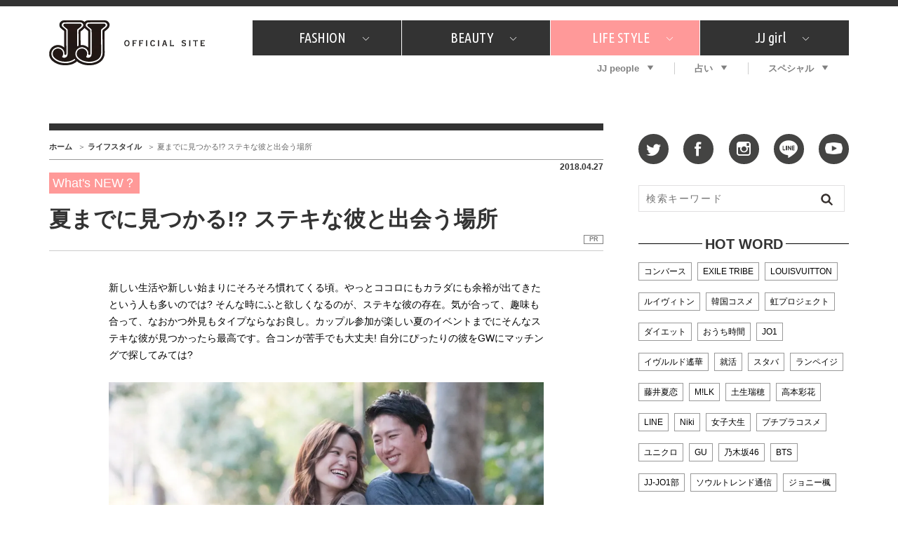

--- FILE ---
content_type: application/javascript;charset=UTF-8
request_url: https://jp.popin.cc/popin_discovery/recommend?mode=new&period=14400&recent=6&url=https%3A%2F%2Fjj-jj.net%2Flifestyle%2F55103%2F&device=pc&media=jj-jj.net&ad=50&extra=mac&agency=popinag&topn=200&piuid=&uid=ba14855939ce7c7b2da1769908108064&alg=ltr&info=eyJ1c2VyX3RkX3ZlcnNpb24iOiIxLjcuMSIsInVzZXJfdGRfY2xpZW50X2lkIjoiNGY2NTg4YmEtNWNhZi00Yzc5LThjNjItMjFiZmQ1MWJkYjFlIiwidXNlcl90ZF9jaGFyc2V0IjoidXRmLTgiLCJ1c2VyX3RkX2xhbmd1YWdlIjoiZW4tdXNAcG9zaXgiLCJ1c2VyX3RkX2NvbG9yIjoiMjQtYml0IiwidXNlcl90ZF9zY3JlZW4iOiIxMjgweDcyMCIsInVzZXJfdGRfdmlld3BvcnQiOiIxMjgweDcyMCIsInVzZXJfdGRfdGl0bGUiOiIlRTUlQTQlOEYlRTMlODElQkUlRTMlODElQTclRTMlODElQUIlRTglQTYlOEIlRTMlODElQTQlRTMlODElOEIlRTMlODIlOEIhJTNGJTIwJUUzJTgyJUI5JUUzJTgzJTg2JUUzJTgyJUFEJUUzJTgxJUFBJUU1JUJEJUJDJUUzJTgxJUE4JUU1JTg3JUJBJUU0JUJDJTlBJUUzJTgxJTg2JUU1JUEwJUI0JUU2JTg5JTgwJTIwLSUyMEpKIiwidXNlcl90ZF91cmwiOiJodHRwczovL2pqLWpqLm5ldC9saWZlc3R5bGUvNTY5MDMvIiwidXNlcl90ZF91c2VyX2FnZW50IjoiTW96aWxsYS81LjAgKE1hY2ludG9zaDsgSW50ZWwgTWFjIE9TIFggMTBfMTVfNykgQXBwbGVXZWJLaXQvNTM3LjM2IChLSFRNTCwgbGlrZSBHZWNrbykgQ2hyb21lLzEzMS4wLjAuMCBTYWZhcmkvNTM3LjM2OyBDbGF1ZGVCb3QvMS4wOyArY2xhdWRlYm90QGFudGhyb3BpYy5jb20pIiwidXNlcl90ZF9wbGF0Zm9ybSI6IkxpbnV4IHg4Nl82NCIsInVzZXJfdGRfaG9zdCI6ImpqLWpqLm5ldCIsInVzZXJfdGRfcGF0aCI6Ii9saWZlc3R5bGUvNTY5MDMvIiwidXNlcl90ZF9yZWZlcnJlciI6IiIsInVzZXJfdGRfaXAiOiJ0ZF9pcCIsInVzZXJfdGRfYnJvd3NlciI6IkNocm9tZSIsInVzZXJfdGRfYnJvd3Nlcl92ZXJzaW9uIjoiMTMxLjAuMCIsInVzZXJfdGRfb3MiOiJNYWMiLCJ1c2VyX3RkX29zX3ZlcnNpb24iOiIxMC4xNS43IiwidXNlcl9kZXZpY2UiOiJwYyIsInVzZXJfdGltZSI6MTc2OTkwODEwOTA4Nn0=&callback=pop19c16be7f1e_4
body_size: 134051
content:
pop19c16be7f1e_4({"author_name":null,"image":"336f52d5d19dd2c123a3276b5c85de2b.jpg","common_category":["health","education"],"image_url":"https://img.jj-jj.net/wp-content/uploads/2018/03/05224611/0.jpg","title":"5人の絵本作家展【 島田ゆか 酒井駒子ヒグチユウコ ヨシタケシンスケ なかやみわ５人展】","category":"ライフスタイル","keyword":[],"url":"https://jj-jj.net/lifestyle/55103/","pubdate":"201804010000000000","related":[],"hot":[{"url":"https://jj-jj.net/lifestyle/180475/","title":"時代、世代をつなぐ音楽とファッション＆トークを楽しむスペシャルイベント「JJ50th Anniversary Fest 2026」出演者〈第1弾〉発表＆チケット情報解禁!!","image":"dadbde0f274504633bd810b62c4def65.jpg","pubdate":"202601270000000000","category":"ライフスタイル","common_category":["trip","carbike"],"image_url":"https://img.jj-jj.net/wp-content/uploads/2025/12/18135144/JJ50th-Anniversary-Fest-2026-KV_H.jpg","img_chine_url":"dadbde0f274504633bd810b62c4def65_160.jpg","task":"jj-jj_https_url_task","safe_text":true,"tag":"go_cluster","score":167},{"url":"https://jj-jj.net/lifestyle/180605/","title":"【追加情報!!】「JJ50th Anniversary Fest 2026」にて、2026年初夏公開の映画『TOKYO BURST-犯罪都市-』スペシャルコラボステージが決定 ！","image":"dcc40fcc1d79ec07a56971d86be2d328.jpg","pubdate":"202601280000000000","category":"ライフスタイル","common_category":["entertainment","hobby"],"image_url":"https://img.jj-jj.net/wp-content/uploads/2026/01/27101701/re260116_TB_titlelogo2.jpg","img_chine_url":"dcc40fcc1d79ec07a56971d86be2d328_160.jpg","task":"jj-jj_https_url_task","safe_text":false,"tag":"go_cluster","score":120},{"url":"https://jj-jj.net/lifestyle/180678/","title":"G-DRAGONコラボ最新グッズと体験コンテンツがたっぷり！ 話題の「ZO&FRIENDS」第2弾ポップアップが渋谷で開催中","image":"6246bda4a287a3ea022f61c1804a1ce7.jpg","pubdate":"202601310000000000","category":"ライフスタイル","common_category":["entertainment","home"],"image_url":"https://img.jj-jj.net/wp-content/uploads/2026/01/29153447/IMG_4682.jpeg","img_chine_url":"6246bda4a287a3ea022f61c1804a1ce7_160.jpg","task":"jj-jj_https_url_task","safe_text":false,"tag":"go_cluster","score":42},{"url":"https://jj-jj.net/lifestyle/180632/","title":"【JJオーディション特別企画】西岡歩夢＆和愛（わかな）　フレッシュな2人が「デニムコーデ」で大人っぽさも見せるスタイリング！","image":"7c57ab1e224c297c5c2890b7973118f3.jpg","pubdate":"202601270000000000","category":"ライフスタイル","common_category":["entertainment","fashion"],"image_url":"https://img.jj-jj.net/wp-content/uploads/2026/01/23140236/JJnet2601mh0960_t.jpg","img_chine_url":"7c57ab1e224c297c5c2890b7973118f3_160.jpg","task":"jj-jj_https_url_task","safe_text":true,"tag":"go_cluster","score":36},{"url":"https://jj-jj.net/lifestyle/180452/","title":"ドラマオタクが太鼓判！絶対面白い2026年冬ドラマベスト5","image":"69d98f23343caf3b6439b617098e2579.jpg","pubdate":"202601130000000000","category":"ライフスタイル","common_category":["trip","sports"],"image_url":"https://img.jj-jj.net/wp-content/uploads/2026/01/13130547/haruno.png","img_chine_url":"69d98f23343caf3b6439b617098e2579_160.jpg","task":"jj-jj_https_url_task","safe_text":true,"tag":"go_cluster","score":35},{"url":"https://jj-jj.net/lifestyle/180301/","title":"【注目アーティストRainy。って？】リアルGen Zのシーンに応じた着こなしが気になりすぎる！","image":"9c9cc07833034560699faae9a0a22a44.jpg","pubdate":"202601300000000000","category":"ライフスタイル","common_category":["education","health"],"image_url":"https://img.jj-jj.net/wp-content/uploads/2125/12/16172657/%E3%82%8C%E3%81%84%E3%81%AB%E3%83%BC.jpg","img_chine_url":"9c9cc07833034560699faae9a0a22a44_160.jpg","task":"jj-jj_https_url_task","safe_text":true,"tag":"go_cluster","score":34},{"url":"https://jj-jj.net/lifestyle/180609/","title":"【JJオーディション特別企画】白倉みゆ＆中田凌多　レザーをまとって「ミステリアスでカッコいい」カップルに","image":"4a27fa9786b6ca880a748a502c015b9e.jpg","pubdate":"202601270000000000","category":"ライフスタイル","common_category":["entertainment","hobby"],"image_url":"https://img.jj-jj.net/wp-content/uploads/2026/01/23140211/JJnet2601mh0416_t.jpg","img_chine_url":"4a27fa9786b6ca880a748a502c015b9e_160.jpg","task":"jj-jj_https_url_task","safe_text":true,"tag":"go_cluster","score":32},{"url":"https://jj-jj.net/lifestyle/179947/","title":"【J-GIRL候補40名紹介】セミファイナル突入の「JJモデルオーディション2026」個人グッズ購入で“推し”を応援！","image":"3ed0b7a0b1d5a69b52004f7b082d32c0.jpg","pubdate":"202512040000000000","category":"ライフスタイル","common_category":["entertainment","lovemarrige"],"image_url":"https://img.jj-jj.net/wp-content/uploads/2025/12/03133120/jgirl2026_recommnend.png","img_chine_url":"3ed0b7a0b1d5a69b52004f7b082d32c0_160.jpg","task":"jj-jj_https_url_task","safe_text":true,"tag":"go_cluster","score":28},{"url":"https://jj-jj.net/lifestyle/180677/","title":"ENHYPENグループ初の日本スタジアム公演を記録したライブ映画『ENHYPEN [WALK THE LINE SUMMER EDITION] IN CINEMAS』の劇場公開が決定！","image":"0dea8cedd7f0d4cceb0dabf8f6b3ed4d.jpg","pubdate":"202601300000000000","category":"ライフスタイル","common_category":["hobby","entertainment"],"image_url":"https://img.jj-jj.net/wp-content/uploads/2026/01/28190938/%E2%98%85EN_INCINEMAS_%E3%83%A1%E3%82%A4%E3%83%B3%E3%83%9D%E3%82%B9%E3%82%BF%E3%83%BC.jpg","img_chine_url":"0dea8cedd7f0d4cceb0dabf8f6b3ed4d_160.jpg","task":"jj-jj_https_url_task","safe_text":false,"tag":"go_cluster","score":26},{"url":"https://jj-jj.net/lifestyle/180634/","title":"【JJオーディション特別企画】藍沢晃多＆三ツ矢真歩　「王子様とヒロイン」王道カップルコーデはまるで青春ドラマのワンシーン♡","image":"2dab8bbb249f8a344de1236d35fa3b21.jpg","pubdate":"202601270000000000","category":"ライフスタイル","common_category":["entertainment","hobby"],"image_url":"https://img.jj-jj.net/wp-content/uploads/2026/01/23140220/JJnet2601mh0629_t.jpg","img_chine_url":"2dab8bbb249f8a344de1236d35fa3b21_160.jpg","task":"jj-jj_https_url_task","safe_text":true,"tag":"go_cluster","score":22},{"url":"https://jj-jj.net/lifestyle/180445/","title":"JJモデルオーディション2026「3代目J-GIRL」を争うファイナリストが集結！ 1月17日に「ファンミーティング」をWITH HARAJUKU HALLにて開催決定","image":"","pubdate":"202601130000000000","category":"ライフスタイル","common_category":["lifestyle","entertainment"],"image_url":"","img_chine_url":"","task":"jj-jj_https_url_task","safe_text":true,"tag":"go_cluster","score":21},{"url":"https://jj-jj.net/lifestyle/180633/","title":"【JJオーディション特別企画】一ノ瀬 成＆大瀧沙羅　「透け感＆肌見せ」でもヘルシーに！ “年の差カップル”のナチュラルコーデ","image":"4d2b0c9c8337db387765fb2f474fe081.jpg","pubdate":"202601270000000000","category":"ライフスタイル","common_category":["entertainment","fashion"],"image_url":"https://img.jj-jj.net/wp-content/uploads/2026/01/23140249/JJnet2601mh1330_t.jpg","img_chine_url":"4d2b0c9c8337db387765fb2f474fe081_160.jpg","task":"jj-jj_https_url_task","safe_text":true,"tag":"go_cluster","score":21},{"url":"https://jj-jj.net/lifestyle/179153/","title":"時代を牽引する国民的スターを発掘――第3回「JJモデルオーディション2026」【「J-BOY」B予選（最終）を募集開始】","image":"fe9ff557cbb5254c1c8066a109d70747.jpg","pubdate":"202509190000000000","category":"ライフスタイル","common_category":["health","education"],"image_url":"https://img.jj-jj.net/wp-content/uploads/2025/09/16125206/jboy2026_recruitment02_r.jpg","img_chine_url":"fe9ff557cbb5254c1c8066a109d70747_160.jpg","task":"jj-jj_https_url_task","safe_text":true,"tag":"go_cluster","score":20},{"url":"https://jj-jj.net/lifestyle/180534/","title":"混戦のままついに最終決戦に突入！ JJモデルオーディション2026「J-BOY #国民的彼氏」ファイナリストファンミーティングが開催！","image":"4d2ce16e745edc51b7ade1e2457c7895.jpg","pubdate":"202601220000000000","category":"ライフスタイル","common_category":["career","entertainment"],"image_url":"https://img.jj-jj.net/wp-content/uploads/2026/01/21151019/5204.jpg","img_chine_url":"4d2ce16e745edc51b7ade1e2457c7895_160.jpg","task":"jj-jj_https_url_task","safe_text":true,"tag":"go_cluster","score":20},{"url":"https://jj-jj.net/lifestyle/180636/","title":"ExWHYZ mayuの「日々、ぼやき｡」#30　１いいね","image":"749e9994eb82f0f108823d5c13578b40.jpg","pubdate":"202601230000000000","category":"ライフスタイル","common_category":["carbike","lifestyle"],"image_url":"https://img.jj-jj.net/wp-content/uploads/2024/05/30162822/%E3%83%AC%E3%82%BF%E3%83%83%E3%83%81%E6%B8%88%E3%81%BF20240513_JJ_mayu%E9%80%A3%E8%BC%89312.jpg","img_chine_url":"749e9994eb82f0f108823d5c13578b40_160.jpg","task":"jj-jj_https_url_task","safe_text":true,"tag":"go_cluster","score":18},{"url":"https://jj-jj.net/lifestyle/178677/","title":"【ILLIT】TWICEカバー曲も披露！初・日本コンサートレポート〜コメント全文〜","image":"800dee57aa87811b02b923ba0fb77570.jpg","pubdate":"202508130000000000","category":"ライフスタイル","common_category":["gourmet","sports"],"image_url":"https://img.jj-jj.net/wp-content/uploads/2025/08/12163516/IMG_2491.jpg","img_chine_url":"800dee57aa87811b02b923ba0fb77570_160.jpg","task":"jj-jj_https_url_task","safe_text":true,"tag":"go_cluster","score":18},{"url":"https://jj-jj.net/lifestyle/176859/","title":"【PSYCHIC FEVERへ15の質問！恋愛編】浮気はどこから？思わずキュンとする異性のギャップとは？","image":"3da4dd27b9517aab0a532fdd6e0c6ad4.jpg","pubdate":"202502120000000000","category":"ライフスタイル","common_category":["health","education"],"image_url":"https://img.jj-jj.net/wp-content/uploads/2025/02/04113715/JJ_01.14_-44_2-scaled.jpg","img_chine_url":"3da4dd27b9517aab0a532fdd6e0c6ad4_160.jpg","task":"jj-jj_https_url_task","safe_text":false,"tag":"go_cluster","score":18},{"url":"https://jj-jj.net/lifestyle/180324/","title":"【J-GIRL】大混戦の末に決定！ 「JJモデルオーディション2026」ファイナリスト18名を紹介。12/20スタートの敗者復活戦も目が離せない！","image":"a1c110eb6a275270eb545ed3197a9430.jpg","pubdate":"202512200000000000","category":"ライフスタイル","common_category":["health","education"],"image_url":"https://img.jj-jj.net/wp-content/uploads/2025/12/19132247/%E6%9C%89%E7%94%B0-1.jpg","img_chine_url":"a1c110eb6a275270eb545ed3197a9430_160.jpg","task":"jj-jj_https_url_task","safe_text":true,"tag":"go_cluster","score":16},{"url":"https://jj-jj.net/lifestyle/179350/","title":"【新世代J-POPグループ aoen（アオエン）】自身がアーティストを目指すきかっけとなった先輩とは―― 新曲「青春インクレディブル」リリース記念インタビュー","image":"ca0e0a622b3c41dcd06bdec9f222e240.jpg","pubdate":"202510200000000000","category":"ライフスタイル","common_category":["fashion","beauty"],"image_url":"https://img.jj-jj.net/wp-content/uploads/2025/10/15103745/20251002_aoen_JJ_35_re1.jpg","img_chine_url":"ca0e0a622b3c41dcd06bdec9f222e240_160.jpg","task":"jj-jj_https_url_task","safe_text":true,"tag":"go_cluster","score":15},{"url":"https://jj-jj.net/lifestyle/178932/","title":"【コメント全文】BIGBANG・D-LITE 日本公演 ファンへ直筆のお手紙も！「来年はBIGBANG のステージを一緒に楽しんでください」","image":"1b5a14f00a2fd09986c2c3a0d21b9c36.jpg","pubdate":"202509040000000000","category":"ライフスタイル","common_category":["health","education"],"image_url":"https://img.jj-jj.net/wp-content/uploads/2025/09/04115304/D-LITE_250830-02992_resize-scaled.jpg","img_chine_url":"1b5a14f00a2fd09986c2c3a0d21b9c36_160.jpg","task":"jj-jj_https_url_task","safe_text":true,"tag":"go_cluster","score":12},{"url":"https://jj-jj.net/lifestyle/179983/","title":"【J-BOY候補33名紹介】大混戦のセミファイナル「JJモデルオーディション2026」あなたの応援が“推し”の命運を分ける！","image":"091b74b93419d1873ff6d0e24c4c8ac1.jpg","pubdate":"202512040000000000","category":"ライフスタイル","common_category":["beauty","lovemarrige"],"image_url":"https://img.jj-jj.net/wp-content/uploads/2025/12/03161927/jboy2026_recommnend.png","img_chine_url":"091b74b93419d1873ff6d0e24c4c8ac1_160.jpg","task":"jj-jj_https_url_task","safe_text":true,"tag":"go_cluster","score":12},{"url":"https://jj-jj.net/lifestyle/179998/","title":"バレエに愛し愛される憑依系ダンサーの踊りを体感したい【王子様の推しドコロ】vol.26　石橋奨也さん","image":"c3b9e0ee6703f3df1a09df0ccdd6e874.jpg","pubdate":"202512110000000000","category":"ライフスタイル","common_category":["health","education"],"image_url":"https://img.jj-jj.net/wp-content/uploads/2025/12/04173934/%E7%9F%B3%E6%A9%8B%E5%A5%A8%E4%B9%9F%E3%82%A2%E3%83%BC%E3%83%86%E3%82%A3%E3%82%B9%E3%83%88%E5%86%99%E7%9C%9F%EF%BC%88%E3%83%8D%E3%83%83%E3%83%88%E7%94%A8%EF%BC%89.jpg","img_chine_url":"c3b9e0ee6703f3df1a09df0ccdd6e874_160.jpg","task":"jj-jj_https_url_task","safe_text":true,"tag":"go_cluster","score":9},{"url":"https://jj-jj.net/lifestyle/178946/","title":"【BALLISTIK BOYZ】好きな女性のヘアスタイル、ファッション、ネイルは？メンバーの胸キュン♡Q&A","image":"7913812be8aeb32cb158c7f1ce51ad5f.jpg","pubdate":"202509080000000000","category":"ライフスタイル","common_category":["fashion","business"],"image_url":"https://img.jj-jj.net/wp-content/uploads/2025/09/04223305/20250725_BALLISTIK-BOYZ_JJ141.jpg","img_chine_url":"7913812be8aeb32cb158c7f1ce51ad5f_160.jpg","task":"jj-jj_https_url_task","safe_text":false,"tag":"go_cluster","score":8},{"url":"https://jj-jj.net/lifestyle/179424/","title":"【今知っておきたい韓国俳優】イ・ギテクがJJに初登場！「イ・ビョンホン先輩の演技を見て、初めて“演じること”に強く興味を持ちました」","image":"303ae5273d8344f03dacb16ff3f3bc78.jpg","pubdate":"202510280000000000","category":"ライフスタイル","common_category":["lifestyle","social"],"image_url":"https://img.jj-jj.net/wp-content/uploads/2025/10/27173459/0924_62012-scaled.jpg","img_chine_url":"303ae5273d8344f03dacb16ff3f3bc78_160.jpg","task":"jj-jj_https_url_task","safe_text":false,"tag":"go_cluster","score":8},{"url":"https://jj-jj.net/lifestyle/180396/","title":"【JJ創刊50周年／歴代専属モデル】藤原紀香が50周年キービジュアル撮影に登場！「学生時代に憧れていたモデルさんの世界に飛び込めたのも、このJJがきっかけでした」","image":"a5b42d6292c2c0e6b1864b89e99f2d39.jpg","pubdate":"202601140000000000","category":"ライフスタイル","common_category":["entertainment","fashion"],"image_url":"https://img.jj-jj.net/wp-content/uploads/2125/11/13163624/Norika1-166_0106_r-scaled.jpg","img_chine_url":"a5b42d6292c2c0e6b1864b89e99f2d39_160.jpg","task":"jj-jj_https_url_task","safe_text":true,"tag":"go_cluster","score":8},{"url":"https://jj-jj.net/lifestyle/178408/","title":"foxcoさん、その後のロンドン生活、どうですか？【前編】","image":"a9951a61142b244b4558692de069b0e6.jpg","pubdate":"202507120000000000","category":"ライフスタイル","common_category":["health","education"],"image_url":"https://img.jj-jj.net/wp-content/uploads/2025/07/03164832/250624_065a.jpg","img_chine_url":"a9951a61142b244b4558692de069b0e6_160.jpg","task":"jj-jj_https_url_task","safe_text":true,"tag":"go_cluster","score":7},{"url":"https://jj-jj.net/lifestyle/179162/","title":"時代を牽引する国民的スターを発掘――第3回「JJモデルオーディション2026」【「J-GIRL」B予選（最終）を募集開始】","image":"d4dddedb76f65424ac4aa1c8d5bd910e.jpg","pubdate":"202509190000000000","category":"ライフスタイル","common_category":["health","education"],"image_url":"https://img.jj-jj.net/wp-content/uploads/2025/09/16125213/jgirl2026_recruitment02_r.jpg","img_chine_url":"d4dddedb76f65424ac4aa1c8d5bd910e_160.jpg","task":"jj-jj_https_url_task","safe_text":true,"tag":"go_cluster","score":6},{"url":"https://jj-jj.net/lifestyle/179048/","title":"【JJ創刊50周年／歴代専属モデル】ギャビーが50周年キービジュアル撮影に登場！「JJは学校のような家族のような愛情がたくさん溢れた場所でした」","image":"4210ce02da083a89e6d65cbe2d627804.jpg","pubdate":"202512220000000000","category":"ライフスタイル","common_category":["health","education"],"image_url":"https://img.jj-jj.net/wp-content/uploads/2025/09/11185644/Gabby1-270_0509_r.jpg","img_chine_url":"4210ce02da083a89e6d65cbe2d627804_160.jpg","task":"jj-jj_https_url_task","safe_text":true,"tag":"go_cluster","score":6},{"url":"https://jj-jj.net/lifestyle/179836/","title":"LE SSERAFIM初の東京ドーム公演二日目を完全レポ！ 感動のコメント全文も「こんなに願ってきた今日という日は、これからもずっと忘れられない」","image":"cd7c5edb1f84689ca1b56e0bc7a0d826.jpg","pubdate":"202511280000000000","category":"ライフスタイル","common_category":["digital","lovemarrige"],"image_url":"https://img.jj-jj.net/wp-content/uploads/2025/11/26213204/06-GROUP_1-800-hot-n-fun_HONG-EUNCHAE_KIM-CHAEWON_SAKURA_HUH-YUNJIN_KAZUHA.jpg","img_chine_url":"cd7c5edb1f84689ca1b56e0bc7a0d826_160.jpg","task":"jj-jj_https_url_task","safe_text":true,"tag":"go_cluster","score":6},{"url":"https://jj-jj.net/lifestyle/178964/","title":"時代を牽引する国民的スターを発掘！ 「第3回 JJモデルオーディション2026」を今年も開催【「J-GIRL」A予選 募集スタート】","image":"58dd99b99e7fb1fa15cdcf8d9b0755f8.jpg","pubdate":"202509050000000000","category":"ライフスタイル","common_category":["health","education"],"image_url":"https://img.jj-jj.net/wp-content/uploads/2025/09/05140551/SRK9141.jpg","img_chine_url":"58dd99b99e7fb1fa15cdcf8d9b0755f8_160.jpg","task":"jj-jj_https_url_task","safe_text":true,"tag":"go_cluster","score":6},{"url":"https://jj-jj.net/lifestyle/178482/","title":"『初恋DOGs』主演で話題！韓国俳優ナ・イヌが語る“自分を変えた作品”と日本ファンへの感謝","image":"75dc8f9e3be2955b9c4b226f1b4b96a5.jpg","pubdate":"202507180000000000","category":"ライフスタイル","common_category":["lifestyle","social"],"image_url":"https://img.jj-jj.net/wp-content/uploads/2025/07/18153051/IMG_0079-1.jpg","img_chine_url":"75dc8f9e3be2955b9c4b226f1b4b96a5_160.jpg","task":"jj-jj_https_url_task","safe_text":true,"tag":"go_cluster","score":6},{"url":"https://jj-jj.net/lifestyle/178187/","title":"会場もどよめいた！子役のかわいい少年の姿から一転「イケメン青年」に成長！寺田心TGC teen ICHINOSEKI 2025のスペシャルステージに登場！","image":"40f56a8bcdf1283eaf33c935095f7155.jpg","pubdate":"202506140000000000","category":"ライフスタイル","common_category":["health","education"],"image_url":"https://img.jj-jj.net/wp-content/uploads/2025/06/11221706/Canon-2965.jpg","img_chine_url":"40f56a8bcdf1283eaf33c935095f7155_160.jpg","task":"jj-jj_https_url_task","safe_text":true,"tag":"go_cluster","score":5},{"url":"https://jj-jj.net/lifestyle/176852/","title":"バレンタインにもおすすめ【RAU】特別なひと時を彩るギフト9選","image":"7e14b67a6e7d925c57e82ce3057e7abc.jpg","pubdate":"202502060000000000","category":"ライフスタイル","common_category":["health","career"],"image_url":"https://img.jj-jj.net/wp-content/uploads/2025/02/04131343/RAU%E3%81%AE%E3%83%81%E3%83%A7%E3%82%B3%E3%83%AC%E3%83%BC%E3%83%88%E8%A3%BD%E5%93%81%E3%82%A4%E3%83%A1%E3%83%BC%E3%82%B7%E3%82%99.jpg","img_chine_url":"7e14b67a6e7d925c57e82ce3057e7abc_160.jpg","task":"jj-jj_https_url_task","safe_text":true,"tag":"go_cluster","score":4},{"url":"https://jj-jj.net/lifestyle/178869/","title":"Welcome to JJ♡ 創刊50周年・新JJ専属モデルに俳優・松川 星が就任！「大好きな美容やメイクもJJで発信して行きたい」","image":"b37e94c561d4a6089963f60f81c8b7c3.jpg","pubdate":"202508310000000000","category":"ライフスタイル","common_category":["digital","animalpet"],"image_url":"https://img.jj-jj.net/wp-content/uploads/2025/08/28174157/0840.jpg","img_chine_url":"b37e94c561d4a6089963f60f81c8b7c3_160.jpg","task":"jj-jj_https_url_task","safe_text":true,"tag":"go_cluster","score":4},{"url":"https://jj-jj.net/lifestyle/179421/","title":"【JJ創刊50周年／歴代専属モデル】藤井夏恋が50周年キービジュアル撮影に登場！「JJはキラキラした青春でした」","image":"de21de42e5e47ab38ac375d4c707be56.jpg","pubdate":"202512200000000000","category":"ライフスタイル","common_category":["entertainment","fashion"],"image_url":"https://img.jj-jj.net/wp-content/uploads/2025/09/10122520/Karen1-031_r.jpg","img_chine_url":"de21de42e5e47ab38ac375d4c707be56_160.jpg","task":"jj-jj_https_url_task","safe_text":true,"tag":"go_cluster","score":4},{"url":"https://jj-jj.net/lifestyle/179343/","title":"【EBiDAN 注目グループ】原因は自分にある。JJ初登場！好きな女性の秋冬のファッションとは？","image":"85311e18fbbcfc8574e55aa0bf1e40dd.jpg","pubdate":"202510170000000000","category":"ライフスタイル","common_category":["sports","trip"],"image_url":"https://img.jj-jj.net/wp-content/uploads/2025/10/16123918/20250915_JJ_11_re2-scaled.jpg","img_chine_url":"85311e18fbbcfc8574e55aa0bf1e40dd_160.jpg","task":"jj-jj_https_url_task","safe_text":true,"tag":"go_cluster","score":4},{"url":"https://jj-jj.net/lifestyle/180550/","title":"栄冠への思いで涙も…！ JJモデルオーディション2026「J-GIRL＃国民的彼女」ファイナリストファンミーティングが開催！","image":"212c55056af2798c0a825059741f51cb.jpg","pubdate":"202601220000000000","category":"ライフスタイル","common_category":["entertainment","hobby"],"image_url":"https://img.jj-jj.net/wp-content/uploads/2026/01/21153419/5874.jpg","img_chine_url":"212c55056af2798c0a825059741f51cb_160.jpg","task":"jj-jj_https_url_task","safe_text":true,"tag":"go_cluster","score":4},{"url":"https://jj-jj.net/lifestyle/179532/","title":"【BTSの弟分・CORTIS】日本初ショーケースを完全レポ！「BTS先輩が日本初のショーケースを行ったこの場所で、僕たちも始めたいと思いました」","image":"67714062226db91503d63a11cad8f9ba.jpg","pubdate":"202511070000000000","category":"ライフスタイル","common_category":["business","carbike"],"image_url":"https://img.jj-jj.net/wp-content/uploads/2025/11/06181240/251105_CORTIS_02-scaled.jpg","img_chine_url":"67714062226db91503d63a11cad8f9ba_160.jpg","task":"jj-jj_https_url_task","safe_text":true,"tag":"go_cluster","score":4},{"url":"https://jj-jj.net/lifestyle/176709/","title":"【JJモデルオーディション2025】2代目「J-GIRL #国民的彼女」「J-BOY #国民的彼氏」がついに決定！多くのメディアから注目を集めたグランプリ発表記者会見をレポート","image":"f93f567936ac0f7a8e08750239708e1d.jpg","pubdate":"202502070000000000","category":"ライフスタイル","common_category":["lifestyle","social"],"image_url":"https://img.jj-jj.net/wp-content/uploads/2025/02/03125405/SRK7902-1.jpg","img_chine_url":"f93f567936ac0f7a8e08750239708e1d_160.jpg","task":"jj-jj_https_url_task","safe_text":true,"tag":"go_cluster","score":4},{"url":"https://jj-jj.net/lifestyle/177959/","title":"話題の3人がJJモデルに！韓国女優 イ・ナウン、元Cherry Bullet ホ・ジウォン、女優 松川星がJJ専属モデルに就任","image":"1c7e03e8193b06ce77c715b9907dcbf0.jpg","pubdate":"202505010000000000","category":"ライフスタイル","common_category":["digital","hobby"],"image_url":"https://img.jj-jj.net/wp-content/uploads/2025/04/24134336/%E3%82%B9%E3%82%AF%E3%83%AA%E3%83%BC%E3%83%B3%E3%82%B7%E3%83%A7%E3%83%83%E3%83%88-2025-04-24-14.42.28.png","img_chine_url":"1c7e03e8193b06ce77c715b9907dcbf0_160.jpg","task":"jj-jj_https_url_task","safe_text":true,"tag":"go_cluster","score":4},{"url":"https://jj-jj.net/lifestyle/179419/","title":"【JJ創刊50周年／歴代専属モデル】藤井萩花が50周年キービジュアル撮影に登場！「妹の夏恋との2人表紙が1番印象に残っています」","image":"ac52693d0b17b6a58f322dd6d7a27cd6.jpg","pubdate":"202512200000000000","category":"ライフスタイル","common_category":["fashion","entertainment"],"image_url":"https://img.jj-jj.net/wp-content/uploads/2025/09/09121841/Shuka2-043_0509_r.jpg","img_chine_url":"ac52693d0b17b6a58f322dd6d7a27cd6_160.jpg","task":"jj-jj_https_url_task","safe_text":true,"tag":"go_cluster","score":4},{"url":"https://jj-jj.net/lifestyle/180265/","title":"【JJ創刊50周年／新専属モデル】イ・ナウンが50周年キービジュアル撮影に登場！「新たなコンセプトで撮影できて幸せ」","image":"3ebddb99ff7994bb8c301a7337af4307.jpg","pubdate":"202512280000000000","category":"ライフスタイル","common_category":["lifestyle","social"],"image_url":"https://img.jj-jj.net/wp-content/uploads/2125/12/16171026/HojiWon.jpg","img_chine_url":"3ebddb99ff7994bb8c301a7337af4307_160.jpg","task":"jj-jj_https_url_task","safe_text":true,"tag":"go_cluster","score":4},{"url":"https://jj-jj.net/lifestyle/179511/","title":"セミファイナリスト第2弾35名発表！ 「JJモデルオーディション2026」J-GIRL、J-BOY候補者たちを追うYouTube番組も11月から始動","image":"686ee47b780c2ba0d970997ebb253fa2.jpg","pubdate":"202510300000000000","category":"ライフスタイル","common_category":["health","education"],"image_url":"https://img.jj-jj.net/wp-content/uploads/2025/10/10132632/%E3%83%A1%E3%82%A4%E3%83%B3%E3%83%93%E3%82%B8%E3%83%A5%E3%82%A2%E3%83%AB%E5%90%88%E4%BD%93_r-scaled.jpg","img_chine_url":"686ee47b780c2ba0d970997ebb253fa2_160.jpg","task":"jj-jj_https_url_task","safe_text":true,"tag":"go_cluster","score":4},{"url":"https://jj-jj.net/lifestyle/178975/","title":"【コメント全文】韓国デビュー決定！&TEAM結成3周年記念ファンミーティング「&TEAM 3rd Anniversary [縁 DAY]」","image":"02474cb5eff559e8af3eaeaccfa1848c.jpg","pubdate":"202509060000000000","category":"ライフスタイル","common_category":["business","carbike"],"image_url":"https://img.jj-jj.net/wp-content/uploads/2025/09/06001050/10-Group_%E3%83%90%E3%82%BA%E6%81%8B-BUZZ-LOVE.jpg","img_chine_url":"02474cb5eff559e8af3eaeaccfa1848c_160.jpg","task":"jj-jj_https_url_task","safe_text":true,"tag":"go_cluster","score":4},{"url":"https://jj-jj.net/lifestyle/180447/","title":"ExWHYZ mayuの「日々、ぼやき｡」#29　さっさと変わってよし","image":"c76bd1fe6c62c2444d018a36fbfe3dd7.jpg","pubdate":"202601090000000000","category":"ライフスタイル","common_category":["lifestyle","fashion"],"image_url":"https://img.jj-jj.net/wp-content/uploads/2024/05/30162822/%E3%83%AC%E3%82%BF%E3%83%83%E3%83%81%E6%B8%88%E3%81%BF20240513_JJ_mayu%E9%80%A3%E8%BC%89312.jpg","img_chine_url":"c76bd1fe6c62c2444d018a36fbfe3dd7_160.jpg","task":"jj-jj_https_url_task","safe_text":true,"tag":"go_cluster","score":4},{"url":"https://jj-jj.net/lifestyle/178199/","title":"長澤まさみ＆瀬戸康史との秘話にほっこり♡映画『ドールハウス』のとびきりキュートな子役に直撃インタビュー！","image":"b499044e90cc9732f71045244bacbe5f.jpg","pubdate":"202506140000000000","category":"ライフスタイル","common_category":["health","education"],"image_url":"https://img.jj-jj.net/wp-content/uploads/2025/06/11224722/Canon-1655.jpg","img_chine_url":"b499044e90cc9732f71045244bacbe5f_160.jpg","task":"jj-jj_https_url_task","safe_text":true,"tag":"go_cluster","score":4},{"url":"https://jj-jj.net/lifestyle/179630/","title":"【JJ創刊50周年記念】連載第5回 フレッシュなミルク瓶＆牛がおしゃれなアイコン「ヘルシーモーモー」グッズ7選：前編【JJ昭和レトロ学園】","image":"6b1b4872d2f57a3036806243333d55af.jpg","pubdate":"202512010000000000","category":"ライフスタイル","common_category":["lifestyle","social"],"image_url":"https://img.jj-jj.net/wp-content/uploads/2025/12/20162402/DSC-1680.jpg","img_chine_url":"6b1b4872d2f57a3036806243333d55af_160.jpg","task":"jj-jj_https_url_task","safe_text":true,"tag":"go_cluster","score":3},{"url":"https://jj-jj.net/lifestyle/178448/","title":"あらゆる魅力を備えたブラジルからの新世代ダンサー【王子様の推しドコロ】","image":"9f3f683f1c39cff55bd62cbcd77eae85.jpg","pubdate":"202507100000000000","category":"ライフスタイル","common_category":["health","education"],"image_url":"https://img.jj-jj.net/wp-content/uploads/2025/07/04085652/trimDavi-Ramos.jpg","img_chine_url":"9f3f683f1c39cff55bd62cbcd77eae85_160.jpg","task":"jj-jj_https_url_task","safe_text":true,"tag":"go_cluster","score":3},{"url":"https://jj-jj.net/lifestyle/180222/","title":"【イ・ジュアン】韓ドラ『暴君のシェフ』で話題のイケメン俳優がJJ初登場！「やってみたいのはサイコパス役です（笑）」","image":"d892e1ef85d80bdf0086b2bc5bc5656d.jpg","pubdate":"202512230000000000","category":"ライフスタイル","common_category":["health","education"],"image_url":"https://img.jj-jj.net/wp-content/uploads/2125/12/23094633/re477.jpg","img_chine_url":"d892e1ef85d80bdf0086b2bc5bc5656d_160.jpg","task":"jj-jj_https_url_task","safe_text":false,"tag":"go_cluster","score":3},{"url":"https://jj-jj.net/lifestyle/176858/","title":"初USツアー開催で話題！【PSYCHIC FEVER】メンバーが考える“理想の女性”とは？","image":"69bd9575d0e7545147614f6b920d6ec8.jpg","pubdate":"202502080000000000","category":"ライフスタイル","common_category":["hobby","entertainment"],"image_url":"https://img.jj-jj.net/wp-content/uploads/2025/02/04113644/JJ_01.14_-34_2-scaled.jpg","img_chine_url":"69bd9575d0e7545147614f6b920d6ec8_160.jpg","task":"jj-jj_https_url_task","safe_text":false,"tag":"go_cluster","score":3},{"url":"https://jj-jj.net/lifestyle/180660/","title":"豪華なソロステージでファンを魅了♡  『TOMORROW X TOGETHER WORLD TOUR 〈ACT : TOMORROW〉 IN JAPAN』東京ドーム公演を全力レポート【後編】","image":"","pubdate":"202601290000000000","category":"ライフスタイル","common_category":["business","trip"],"image_url":"","img_chine_url":"","task":"jj-jj_https_url_task","safe_text":true,"tag":"go_cluster","score":2},{"url":"https://jj-jj.net/lifestyle/179586/","title":"【JJドラマ部】最後まで観たい！2025年秋ドラマベスト５【ネタバレあり】","image":"9428f4188140e4f52c8d9e81764dcc2d.jpg","pubdate":"202511120000000000","category":"ライフスタイル","common_category":["health","education"],"image_url":"https://img.jj-jj.net/wp-content/uploads/2025/11/11123359/jyatsuku.png","img_chine_url":"9428f4188140e4f52c8d9e81764dcc2d_160.jpg","task":"jj-jj_https_url_task","safe_text":true,"tag":"go_cluster","score":2},{"url":"https://jj-jj.net/lifestyle/180385/","title":"ExWHYZ mayuの「日々、ぼやき｡」#28　お前がそんなんなのは、お前がずっと逃げ続けてきたからだよ","image":"ac23f2840ac0de4144d6faa2b8ee6a3a.jpg","pubdate":"202512260000000000","category":"ライフスタイル","common_category":["lifestyle","health"],"image_url":"https://img.jj-jj.net/wp-content/uploads/2024/05/30162822/%E3%83%AC%E3%82%BF%E3%83%83%E3%83%81%E6%B8%88%E3%81%BF20240513_JJ_mayu%E9%80%A3%E8%BC%89312.jpg","img_chine_url":"ac23f2840ac0de4144d6faa2b8ee6a3a_160.jpg","task":"jj-jj_https_url_task","safe_text":true,"tag":"go_cluster","score":2},{"url":"https://jj-jj.net/lifestyle/180317/","title":"【J-BOY】ファイナリスト17名が決定！「JJモデルオーディション2026」敗者復活戦で“最後の1席”を掴み取るのは誰？","image":"75a0e4b45c8d1e0f2e1ee86f1b02d7ae.jpg","pubdate":"202512200000000000","category":"ライフスタイル","common_category":["health","education"],"image_url":"https://img.jj-jj.net/wp-content/uploads/2025/12/19132244/%E7%89%A7%E5%B1%8B-1.jpg","img_chine_url":"75a0e4b45c8d1e0f2e1ee86f1b02d7ae_160.jpg","task":"jj-jj_https_url_task","safe_text":true,"tag":"go_cluster","score":2},{"url":"https://jj-jj.net/lifestyle/178469/","title":"188cmの韓国俳優 ナ・イヌが魅せる“等身大の自分”と「心に残るファンからの言葉」とは","image":"397d3042e506cb9b86f28c4fddbc3672.jpg","pubdate":"202507180000000000","category":"ライフスタイル","common_category":["health","education"],"image_url":"https://img.jj-jj.net/wp-content/uploads/2025/07/18153055/IMG_0133-1.jpg","img_chine_url":"397d3042e506cb9b86f28c4fddbc3672_160.jpg","task":"jj-jj_https_url_task","safe_text":true,"tag":"go_cluster","score":2},{"url":"https://jj-jj.net/lifestyle/178809/","title":"【超豪華】最大総額11,858円分「ご褒美コスメ」を全員GET！ JJ×東京ドームホテル限定アフタヌーンティー 9/2（火）よりスタート","image":"1583caa0550f1d6cab016f5ff3a25fff.jpg","pubdate":"202508250000000000","category":"ライフスタイル","common_category":["lifestyle","health"],"image_url":"https://img.jj-jj.net/wp-content/uploads/2025/08/21144842/main_r-scaled.jpg","img_chine_url":"1583caa0550f1d6cab016f5ff3a25fff_160.jpg","task":"jj-jj_https_url_task","safe_text":true,"tag":"go_cluster","score":2},{"url":"https://jj-jj.net/lifestyle/178506/","title":"英仏を代表するスターダンサーたち夢の競演【王子様の推しドコロ】vol.23 マシュー・ボールさん＆アントワーヌ・キルシェールさん","image":"14d2f55851eb5b4e17c4ca1ded1aea11.jpg","pubdate":"202507230000000000","category":"ライフスタイル","common_category":["health","education"],"image_url":"https://img.jj-jj.net/wp-content/uploads/2025/07/18095320/eyecatch.jpg","img_chine_url":"14d2f55851eb5b4e17c4ca1ded1aea11_160.jpg","task":"jj-jj_https_url_task","safe_text":false,"tag":"go_cluster","score":2},{"url":"https://jj-jj.net/lifestyle/179170/","title":"【JJ創刊50周年／歴代専属モデル】Nikiが50周年キービジュアル撮影に登場！「JJではいつも自然体でいれた」","image":"fe76f0e0574bacf495a677975fa49d13.jpg","pubdate":"202512210000000000","category":"ライフスタイル","common_category":["health","education"],"image_url":"https://img.jj-jj.net/wp-content/uploads/2025/09/16153029/Nikio2-149_0513_r.jpg","img_chine_url":"fe76f0e0574bacf495a677975fa49d13_160.jpg","task":"jj-jj_https_url_task","safe_text":true,"tag":"go_cluster","score":2},{"url":"https://jj-jj.net/lifestyle/178037/","title":"【BLACKPINK・Rosé】プーマが世界観を発信する体験型イベントをソウルで開催！ITZYも来場","image":"d0b8489ef043aadf40b0a2c5ec1cf852.jpg","pubdate":"202505210000000000","category":"ライフスタイル","common_category":["health","education"],"image_url":"https://img.jj-jj.net/wp-content/uploads/2025/05/21192316/ROSE%EF%BE%8C%E3%83%BBFINALS3-2019A0638.jpg","img_chine_url":"d0b8489ef043aadf40b0a2c5ec1cf852_160.jpg","task":"jj-jj_https_url_task","safe_text":false,"tag":"go_cluster","score":2},{"url":"https://jj-jj.net/lifestyle/179331/","title":"3代目「J-GIRL」「J-BOY」へ　「JJモデルオーディション2026」第1弾セミファイナリスト38名を発表！　【10月11日からB予選の配信審査も開始】","image":"533662e4887ca0e699b9169fcd9889b2.jpg","pubdate":"202510110000000000","category":"ライフスタイル","common_category":["beauty","trip"],"image_url":"https://img.jj-jj.net/wp-content/uploads/2025/10/10132632/%E3%83%A1%E3%82%A4%E3%83%B3%E3%83%93%E3%82%B8%E3%83%A5%E3%82%A2%E3%83%AB%E5%90%88%E4%BD%93_r-scaled.jpg","img_chine_url":"533662e4887ca0e699b9169fcd9889b2_160.jpg","task":"jj-jj_https_url_task","safe_text":true,"tag":"go_cluster","score":2},{"url":"https://jj-jj.net/lifestyle/178836/","title":"【Wonjungyo】TWICE MOMOが登場！「私も愛用してします」人気パックリニューアル記念発表会レポート♡","image":"0656db56861b30ce96febcd85726cea6.jpg","pubdate":"202508280000000000","category":"ライフスタイル","common_category":["carbike","home"],"image_url":"https://img.jj-jj.net/wp-content/uploads/2025/08/26160732/SPO_5390-1.jpeg","img_chine_url":"0656db56861b30ce96febcd85726cea6_160.jpg","task":"jj-jj_https_url_task","safe_text":true,"tag":"go_cluster","score":2},{"url":"https://jj-jj.net/lifestyle/178735/","title":"ExWHYZ mayuの「日々、ぼやき｡」#20　ゆーれい回避","image":"e2e30bc8fb72322259e95208ec52b6a8.jpg","pubdate":"202508220000000000","category":"ライフスタイル","common_category":["lifestyle","health"],"image_url":"https://img.jj-jj.net/wp-content/uploads/2025/08/19003705/%E3%83%AC%E3%82%BF%E3%83%83%E3%83%81%E6%B8%88%E3%81%BF20240513_JJ_mayu%E9%80%A3%E8%BC%89248.jpg","img_chine_url":"e2e30bc8fb72322259e95208ec52b6a8_160.jpg","task":"jj-jj_https_url_task","safe_text":true,"tag":"go_cluster","score":2},{"url":"https://jj-jj.net/lifestyle/178666/","title":"有名モデルや注目歌手の名前が…スタダ・ファッション部門発！次世代の女性ダンスボーカルグループに聞く「私のロールモデル」【MISS MERCYインタビュー】","image":"94ab909225589d0902adb09828f32608.jpg","pubdate":"202508210000000000","category":"ライフスタイル","common_category":["health","education"],"image_url":"https://img.jj-jj.net/wp-content/uploads/2025/08/15164047/FKD02604.jpg","img_chine_url":"94ab909225589d0902adb09828f32608_160.jpg","task":"jj-jj_https_url_task","safe_text":true,"tag":"go_cluster","score":2},{"url":"https://jj-jj.net/lifestyle/177663/","title":"LDH発のガールズグループf5ve（ファイビー）の美容事情をチェック！「メンバーみんな美容番長MIYUUにアドバイスをもらっています♪」","image":"fde49f8155433378b79b409580084ff5.jpg","pubdate":"202506260000000000","category":"ライフスタイル","common_category":["health","education"],"image_url":"https://img.jj-jj.net/wp-content/uploads/2025/04/18105650/250329_jj_004.jpg","img_chine_url":"fde49f8155433378b79b409580084ff5_160.jpg","task":"jj-jj_https_url_task","safe_text":false,"tag":"go_cluster","score":2},{"url":"https://jj-jj.net/lifestyle/178852/","title":"Welcome to JJ♡ 創刊50周年・新JJ専属モデルに元Cherry Bullet ホ・ジウォンが就任！「アンニョン～JJ♡ モデルとして活躍する姿をみなさんにお見せしたいです！」","image":"56ae33dbeed967d30770dc42227cd0e2.jpg","pubdate":"202508300000000000","category":"ライフスタイル","common_category":["animalpet","digital"],"image_url":"https://img.jj-jj.net/wp-content/uploads/2025/09/28172628/thumbnail0688.jpg","img_chine_url":"56ae33dbeed967d30770dc42227cd0e2_160.jpg","task":"jj-jj_https_url_task","safe_text":true,"tag":"go_cluster","score":2},{"url":"https://jj-jj.net/lifestyle/178751/","title":"【JJ創刊50周年記念】新連載第2回 異色のバイキンキャラクターがキュートすぎる♪「バイキンくん」グッズ11選：前編【JJ昭和レトロ学園】","image":"21d42f63d1b7b4ee12fe3b0436573e5b.jpg","pubdate":"202509070000000000","category":"ライフスタイル","common_category":["fashion","entertainment"],"image_url":"https://img.jj-jj.net/wp-content/uploads/2025/09/20132113/Img33650.jpg","img_chine_url":"21d42f63d1b7b4ee12fe3b0436573e5b_160.jpg","task":"jj-jj_https_url_task","safe_text":true,"tag":"go_cluster","score":2},{"url":"https://jj-jj.net/lifestyle/179557/","title":"「一度は行ってみたい！」「女子会にもぴったり」モダンラグジュアリーホテル「メズム東京、オートグラフ コレクション」のフレンチ体験","image":"cb05e4b1ee929ecfb7918964f3f17ab1.jpg","pubdate":"202511290000000000","category":"ライフスタイル","common_category":["health","education"],"image_url":"https://img.jj-jj.net/wp-content/uploads/2025/11/08163827/mesm-menu.jpg","img_chine_url":"cb05e4b1ee929ecfb7918964f3f17ab1_160.jpg","task":"jj-jj_https_url_task","safe_text":true,"tag":"go_cluster","score":2},{"url":"https://jj-jj.net/lifestyle/179398/","title":"推し活民の聖地・東京ドームを間近に楽しむJJコラボアフタヌーンティーが人気沸騰中！ オタクの皆様必見！「推し活の楽しみ方」","image":"d53d239cbdd1fe82ce59fb8e5ab2ac96.jpg","pubdate":"202510240000000000","category":"ライフスタイル","common_category":["economy","business"],"image_url":"https://img.jj-jj.net/wp-content/uploads/2025/10/17124333/250926_jj_098.jpg","img_chine_url":"d53d239cbdd1fe82ce59fb8e5ab2ac96_160.jpg","task":"jj-jj_https_url_task","safe_text":true,"tag":"go_cluster","score":2},{"url":"https://jj-jj.net/lifestyle/180202/","title":"【韓国タンブラーLEGODT】期間限定ショップでクリスマスにぴったりなギフトをみつけよう♡","image":"571c2e3ebef83382f36b6e07e8f09905.jpg","pubdate":"202512120000000000","category":"ライフスタイル","common_category":["lifestyle","social"],"image_url":"https://img.jj-jj.net/wp-content/uploads/2025/12/11160903/K1A0124.jpg","img_chine_url":"571c2e3ebef83382f36b6e07e8f09905_160.jpg","task":"jj-jj_https_url_task","safe_text":true,"tag":"go_cluster","score":2},{"url":"https://jj-jj.net/lifestyle/176923/","title":"EXILE TAKAHIRO シングル『Winter Song』に込められた想いとは","image":"6971f359a0f8acb08d595278c6ffe112.jpg","pubdate":"202502200000000000","category":"ライフスタイル","common_category":["health","education"],"image_url":"https://img.jj-jj.net/wp-content/uploads/2025/02/10112451/IMG_7852.jpeg","img_chine_url":"6971f359a0f8acb08d595278c6ffe112_160.jpg","task":"jj-jj_https_url_task","safe_text":true,"tag":"go_cluster","score":2},{"url":"https://jj-jj.net/lifestyle/178867/","title":"『マイ・ユース』配信記念インタビュー！ ソン・ジュンギ「癒やされたい方に観ていただきたいドラマです」【前編】","image":"b4cf54faf9597e4d49843ee81c274a51.jpg","pubdate":"202509250000000000","category":"ライフスタイル","common_category":["politics","carbike"],"image_url":"https://img.jj-jj.net/wp-content/uploads/2025/09/24130055/0Q0A7410-1-scaled.jpg","img_chine_url":"b4cf54faf9597e4d49843ee81c274a51_160.jpg","task":"jj-jj_https_url_task","safe_text":true,"tag":"go_cluster","score":2},{"url":"https://jj-jj.net/lifestyle/180032/","title":"【コメント全文】&TEAM 日韓ダブルミリオン達成記念ショーケースを徹底取材！「LUNÉの皆さんが僕たちをここまで連れてきてくださった」","image":"eeb656b97a709310b0db4b49997673c6.jpg","pubdate":"202512060000000000","category":"ライフスタイル","common_category":["health","education"],"image_url":"https://img.jj-jj.net/wp-content/uploads/2025/12/05152916/IMG_1436.jpg","img_chine_url":"eeb656b97a709310b0db4b49997673c6_160.jpg","task":"jj-jj_https_url_task","safe_text":true,"tag":"go_cluster","score":2},{"url":"https://jj-jj.net/lifestyle/180230/","title":"【JJ創刊50周年／歴代専属モデル】賀来千香子が50周年キービジュアル撮影に登場！「JJから私のすべてがはじまった」","image":"ddd68b6b987b88662ad2812ec52bbc49.jpg","pubdate":"202601140000000000","category":"ライフスタイル","common_category":["health","education"],"image_url":"https://img.jj-jj.net/wp-content/uploads/2025/09/11183623/Kaku3-493_0602_r.jpg","img_chine_url":"ddd68b6b987b88662ad2812ec52bbc49_160.jpg","task":"jj-jj_https_url_task","safe_text":true,"tag":"go_cluster","score":2},{"url":"https://jj-jj.net/lifestyle/178358/","title":"【JJドラマ部】2025春ドラマ「この俳優がスゴかった！」ベスト５【ネタバレあり】","image":"1295a04d0cd064312e87e7a5aed1324e.jpg","pubdate":"202506260000000000","category":"ライフスタイル","common_category":["health","education"],"image_url":"https://img.jj-jj.net/wp-content/uploads/2025/06/25165211/meoto.png","img_chine_url":"1295a04d0cd064312e87e7a5aed1324e_160.jpg","task":"jj-jj_https_url_task","safe_text":true,"tag":"go_cluster","score":2},{"url":"https://jj-jj.net/lifestyle/180529/","title":"ももクロ百田夏菜子が登壇！「好きにすなおに生きてみる展　WITH MY MELODY」プレス発表会＆展示の見どころをレポート","image":"2d287cc4dff49b65432f67a5c5a4e4bb.jpg","pubdate":"202601200000000000","category":"ライフスタイル","common_category":["fashion","carbike"],"image_url":"https://img.jj-jj.net/wp-content/uploads/2026/01/19150803/2026011516444969689af1d8451-scaled.jpg","img_chine_url":"2d287cc4dff49b65432f67a5c5a4e4bb_160.jpg","task":"jj-jj_https_url_task","safe_text":true,"tag":"go_cluster","score":2},{"url":"https://jj-jj.net/lifestyle/177995/","title":"SEVENTEEN 学ラン姿で駄菓子を頬張る”もぐもぐタイム”も！ライブからゲームまでギャップ萌えなファンミ完全レポート～コメント全文～","image":"97e8bbcaec7941a6b778548519696485.jpg","pubdate":"202505120000000000","category":"ライフスタイル","common_category":["business","sports"],"image_url":"https://img.jj-jj.net/wp-content/uploads/2025/05/12113905/%E3%82%B9%E3%82%AF%E3%83%AA%E3%83%BC%E3%83%B3%E3%82%B7%E3%83%A7%E3%83%83%E3%83%88-2025-05-12-11.38.57.png","img_chine_url":"97e8bbcaec7941a6b778548519696485_160.jpg","task":"jj-jj_https_url_task","safe_text":true,"tag":"go_cluster","score":2},{"url":"https://jj-jj.net/lifestyle/177676/","title":"8年ぶりの復帰作が話題に！【成宮寛貴】プライベートで“死ぬほど愛してやまないもの”とは？","image":"45c9a235ca074fe7c4a6c15b40c1ed50.jpg","pubdate":"202505080000000000","category":"ライフスタイル","common_category":["health","education"],"image_url":"https://img.jj-jj.net/wp-content/uploads/2025/04/07132141/IMG_0186.jpg","img_chine_url":"45c9a235ca074fe7c4a6c15b40c1ed50_160.jpg","task":"jj-jj_https_url_task","safe_text":false,"tag":"go_cluster","score":2},{"url":"https://jj-jj.net/lifestyle/179887/","title":"【コメント全文】保存版！ K-POPスターが勢ぞろい！ 香港で開催された『2025 MAMA AWARDS』授賞式で注目を集めた全パフォーマンス","image":"028eea570f78f62cc383aea7862e11fa.jpg","pubdate":"202512020000000000","category":"ライフスタイル","common_category":["health","education"],"image_url":"https://img.jj-jj.net/wp-content/uploads/2025/12/01164936/VISA-FANS_-CHOICE-OF-THE-YEAR_ENHYPEN.jpg","img_chine_url":"028eea570f78f62cc383aea7862e11fa_160.jpg","task":"jj-jj_https_url_task","safe_text":false,"tag":"go_cluster","score":2},{"url":"https://jj-jj.net/lifestyle/177107/","title":"【MADEIN】美肌を作るメンバーのスキンケアルーティン⼤公開♡","image":"4a295d6953aa706048005ffb02b650c6.jpg","pubdate":"202503140000000000","category":"ライフスタイル","common_category":["digital","hobby"],"image_url":"https://img.jj-jj.net/wp-content/uploads/2025/03/10120612/0482.jpg","img_chine_url":"4a295d6953aa706048005ffb02b650c6_160.jpg","task":"jj-jj_https_url_task","safe_text":false,"tag":"go_cluster","score":2},{"url":"https://jj-jj.net/lifestyle/178871/","title":"『マイ・ユース』配信記念インタビュー！ ソン・ジュンギ「『グランメゾン東京』に夢中です」【後編】","image":"09502e6ef6e2442513e1cf4268073a26.jpg","pubdate":"202509260000000000","category":"ライフスタイル","common_category":["health","education"],"image_url":"https://img.jj-jj.net/wp-content/uploads/2025/09/24133742/0Q0A7438-1-scaled.jpg","img_chine_url":"09502e6ef6e2442513e1cf4268073a26_160.jpg","task":"jj-jj_https_url_task","safe_text":true,"tag":"go_cluster","score":2},{"url":"https://jj-jj.net/lifestyle/180391/","title":"JJnetはますますパワーアップ！ 2026年もよろしくお願いします！","image":"4f76584d7e1dd9ddf431486145dbcda1.jpg","pubdate":"202601010000000000","category":"ライフスタイル","common_category":["health","education"],"image_url":"https://img.jj-jj.net/wp-content/uploads/2025/12/30114953/IMG_8882.jpg","img_chine_url":"4f76584d7e1dd9ddf431486145dbcda1_160.jpg","task":"jj-jj_https_url_task","safe_text":true,"tag":"go_cluster","score":2},{"url":"https://jj-jj.net/lifestyle/179508/","title":"【JJ創刊50周年記念】サンリオの人気キャラクターたちと夢のコラボ！ 限定グッズがSHIBUYA109で手に入るPOP-UPストア！","image":"01b3e95836b1505c71fdf7532751576b.jpg","pubdate":"202511050000000000","category":"ライフスタイル","common_category":["carbike","gourmet"],"image_url":"https://img.jj-jj.net/wp-content/uploads/2025/11/09110717/KV2page-0001.jpg","img_chine_url":"01b3e95836b1505c71fdf7532751576b_160.jpg","task":"jj-jj_https_url_task","safe_text":true,"tag":"go_cluster","score":2},{"url":"https://jj-jj.net/lifestyle/177475/","title":"ボイプラで話題！【TIOT】「オンラインゲームでイェチャンに7回中、7回負けました（笑）」","image":"52913cb3f78835971c13a4b34f47e75a.jpg","pubdate":"202503140000000000","category":"ライフスタイル","common_category":["hobby","entertainment"],"image_url":"https://img.jj-jj.net/wp-content/uploads/2025/02/13114805/s0644-Edit.jpg","img_chine_url":"52913cb3f78835971c13a4b34f47e75a_160.jpg","task":"jj-jj_https_url_task","safe_text":true,"tag":"go_cluster","score":2},{"url":"https://jj-jj.net/lifestyle/177625/","title":"「これ歌ってるの誰？！」長年のファンも驚くボーカルの新しい魅力が炸裂！【THE RAMPAGE】が新しい引き出しを開けた注目の最新アルバム『(R)ENEW』がついにリリース","image":"41fa4fa71910d374e1a03a49ed15839e.jpg","pubdate":"202504040000000000","category":"ライフスタイル","common_category":["entertainment","lifestyle"],"image_url":"https://img.jj-jj.net/wp-content/uploads/2025/03/18110409/250120_jj_tr_0048_.jpg","img_chine_url":"41fa4fa71910d374e1a03a49ed15839e_160.jpg","task":"jj-jj_https_url_task","safe_text":true,"tag":"go_cluster","score":2},{"url":"https://jj-jj.net/lifestyle/178131/","title":"【TGC teen ×JJ50周年コラボステージ】歴代JJモデル・賀来千香子が登場「ファッションの楽しさ、キラキラ輝くことの大切さを伝えてほしい」","image":"7425d228776f1edd160cdcdc4d92b8bb.jpg","pubdate":"202601160000000000","category":"ライフスタイル","common_category":["entertainment","digital"],"image_url":"https://img.jj-jj.net/wp-content/uploads/2025/06/05185739/Canon-2678.jpg","img_chine_url":"7425d228776f1edd160cdcdc4d92b8bb_160.jpg","task":"jj-jj_https_url_task","safe_text":true,"tag":"go_cluster","score":2},{"url":"https://jj-jj.net/lifestyle/180219/","title":"ExWHYZ mayuの「日々、ぼやき｡」#27　死ぬまでにあと何回生まれ変わるんだろうか","image":"8e9da01a75631307ade137d45c781451.jpg","pubdate":"202512120000000000","category":"ライフスタイル","common_category":["lovemarrige","carbike"],"image_url":"https://img.jj-jj.net/wp-content/uploads/2024/05/30162822/%E3%83%AC%E3%82%BF%E3%83%83%E3%83%81%E6%B8%88%E3%81%BF20240513_JJ_mayu%E9%80%A3%E8%BC%89312.jpg","img_chine_url":"8e9da01a75631307ade137d45c781451_160.jpg","task":"jj-jj_https_url_task","safe_text":true,"tag":"go_cluster","score":1},{"url":"https://jj-jj.net/lifestyle/179294/","title":"今、最注目！ TWS 4th Mini Album「play hard」発売記念インタビュー「絶対に忘れられない思い出や幸せな時間を一緒に作れたら嬉しいです」","image":"82569122b93e419ec6bb62dc11bbcc16.jpg","pubdate":"202510140000000000","category":"ライフスタイル","common_category":["digital","lovemarrige"],"image_url":"https://img.jj-jj.net/wp-content/uploads/2025/10/06192035/02-TWS-%EB%AF%B8%EB%8B%884%EC%A7%91-%EC%98%A4%ED%94%BC%EC%85%9C-%ED%8F%AC%ED%86%A0_play-mode_%EB%8B%A8%EC%B2%B4.jpg","img_chine_url":"82569122b93e419ec6bb62dc11bbcc16_160.jpg","task":"jj-jj_https_url_task","safe_text":true,"tag":"go_cluster","score":1},{"url":"https://jj-jj.net/lifestyle/179677/","title":"【AMI PARIS 2025AWスタイリング】J-GIRL J-BOY 2025 「さいたまMUSIC&FOOD FESTIVAL」出演イベントレポート","image":"96d77d58818845c1e8235c865804cc11.jpg","pubdate":"202511180000000000","category":"ライフスタイル","common_category":["health","education"],"image_url":"https://img.jj-jj.net/wp-content/uploads/2025/11/18122114/DSC08107.jpg","img_chine_url":"96d77d58818845c1e8235c865804cc11_160.jpg","task":"jj-jj_https_url_task","safe_text":true,"tag":"go_cluster","score":1},{"url":"https://jj-jj.net/lifestyle/180416/","title":"独断と偏見！ JJ的”ツギクル” vol.1「ILLIT（アイリット）」……気づいたら、好きになっている存在","image":"2654136deb4446df16398b53ade63e8d.jpg","pubdate":"202601160000000000","category":"ライフスタイル","common_category":["fashion","beauty"],"image_url":"https://img.jj-jj.net/wp-content/uploads/2026/01/07160010/Sunday-Morning_ILLIT_CMYK-scaled.jpg","img_chine_url":"2654136deb4446df16398b53ade63e8d_160.jpg","task":"jj-jj_https_url_task","safe_text":true,"tag":"go_cluster","score":1},{"url":"https://jj-jj.net/lifestyle/178426/","title":"foxcoさん、その後のロンドン生活、どうですか？【後編】","image":"99da0a3fd64380df09b2d0fd8c71fd67.jpg","pubdate":"202507120000000000","category":"ライフスタイル","common_category":["health","education"],"image_url":"https://img.jj-jj.net/wp-content/uploads/2025/07/03164850/250624_223a.jpg","img_chine_url":"99da0a3fd64380df09b2d0fd8c71fd67_160.jpg","task":"jj-jj_https_url_task","safe_text":true,"tag":"go_cluster","score":1},{"url":"https://jj-jj.net/lifestyle/180302/","title":"【スヌーピーミュージアム】館内がスヌーピーとハートでいっぱい♡ 季節限定イベント「ハッピー・ラブ」開催","image":"f6a639a22c52c6430cc71be0b33f923f.jpg","pubdate":"202512240000000000","category":"ライフスタイル","common_category":["health","education"],"image_url":"https://img.jj-jj.net/wp-content/uploads/2025/12/17215304/%E3%80%8C%E3%83%8F%E3%83%83%E3%83%94%E3%83%BC%E3%83%BB%E3%83%A9%E3%83%96%E3%80%8D%E3%82%AD%E3%83%BC%E3%83%93%E3%82%B8%E3%83%A5%E3%82%A2%E3%83%AB.jpg","img_chine_url":"f6a639a22c52c6430cc71be0b33f923f_160.jpg","task":"jj-jj_https_url_task","safe_text":true,"tag":"go_cluster","score":1}],"share":0,"pop":[],"ad":[],"ad_video":[],"ad_image":[],"ad_wave":[],"ad_vast_wave":[],"ad_reserved":[],"ad_reserved_video":[],"ad_reserved_image":[],"ad_reserved_wave":[],"recommend":[{"url":"https://jj-jj.net/lifestyle/180475/","title":"時代、世代をつなぐ音楽とファッション＆トークを楽しむスペシャルイベント「JJ50th Anniversary Fest 2026」出演者〈第1弾〉発表＆チケット情報解禁!!","image":"dadbde0f274504633bd810b62c4def65.jpg","pubdate":"202601270000000000","category":"ライフスタイル","common_category":["trip","carbike"],"image_url":"https://img.jj-jj.net/wp-content/uploads/2025/12/18135144/JJ50th-Anniversary-Fest-2026-KV_H.jpg","img_chine_url":"dadbde0f274504633bd810b62c4def65_160.jpg","task":"jj-jj_https_url_task","safe_text":true,"tag":"go_cluster","score":167},{"url":"https://jj-jj.net/lifestyle/180605/","title":"【追加情報!!】「JJ50th Anniversary Fest 2026」にて、2026年初夏公開の映画『TOKYO BURST-犯罪都市-』スペシャルコラボステージが決定 ！","image":"dcc40fcc1d79ec07a56971d86be2d328.jpg","pubdate":"202601280000000000","category":"ライフスタイル","common_category":["entertainment","hobby"],"image_url":"https://img.jj-jj.net/wp-content/uploads/2026/01/27101701/re260116_TB_titlelogo2.jpg","img_chine_url":"dcc40fcc1d79ec07a56971d86be2d328_160.jpg","task":"jj-jj_https_url_task","safe_text":false,"tag":"go_cluster","score":120},{"url":"https://jj-jj.net/beauty/180299/","title":"【注目アーティストRainy。って？】忙しい日でも欠かせない、朝と夜のケアでつくられる透明感","image":"de26eef7b89d7757a381bf7fc64d6e8f.jpg","pubdate":"202601300000000000","category":"ビューティ","common_category":["fashion","entertainment"],"image_url":"https://img.jj-jj.net/wp-content/uploads/2125/12/19104010/re251224_194.jpg","img_chine_url":"de26eef7b89d7757a381bf7fc64d6e8f_160.jpg","task":"jj-jj_https_url_task","safe_text":true,"tag":"go_cluster","score":73},{"url":"https://jj-jj.net/beauty/180517/","title":"【注目アーティストRainy。って？】自称“コスメオタク見習い”のポーチの中身、拝見します！","image":"51243b1ef655221034b866385cc0ff69.jpg","pubdate":"202601300000000000","category":"ビューティ","common_category":["fashion","entertainment"],"image_url":"https://img.jj-jj.net/wp-content/uploads/2125/12/19104020/re251224_302.jpg","img_chine_url":"51243b1ef655221034b866385cc0ff69_160.jpg","task":"jj-jj_https_url_task","safe_text":true,"tag":"go_cluster","score":45},{"url":"https://jj-jj.net/lifestyle/180678/","title":"G-DRAGONコラボ最新グッズと体験コンテンツがたっぷり！ 話題の「ZO&FRIENDS」第2弾ポップアップが渋谷で開催中","image":"6246bda4a287a3ea022f61c1804a1ce7.jpg","pubdate":"202601310000000000","category":"ライフスタイル","common_category":["entertainment","home"],"image_url":"https://img.jj-jj.net/wp-content/uploads/2026/01/29153447/IMG_4682.jpeg","img_chine_url":"6246bda4a287a3ea022f61c1804a1ce7_160.jpg","task":"jj-jj_https_url_task","safe_text":false,"tag":"go_cluster","score":42},{"url":"https://jj-jj.net/lifestyle/180632/","title":"【JJオーディション特別企画】西岡歩夢＆和愛（わかな）　フレッシュな2人が「デニムコーデ」で大人っぽさも見せるスタイリング！","image":"7c57ab1e224c297c5c2890b7973118f3.jpg","pubdate":"202601270000000000","category":"ライフスタイル","common_category":["entertainment","fashion"],"image_url":"https://img.jj-jj.net/wp-content/uploads/2026/01/23140236/JJnet2601mh0960_t.jpg","img_chine_url":"7c57ab1e224c297c5c2890b7973118f3_160.jpg","task":"jj-jj_https_url_task","safe_text":true,"tag":"go_cluster","score":36},{"url":"https://jj-jj.net/lifestyle/180452/","title":"ドラマオタクが太鼓判！絶対面白い2026年冬ドラマベスト5","image":"69d98f23343caf3b6439b617098e2579.jpg","pubdate":"202601130000000000","category":"ライフスタイル","common_category":["trip","sports"],"image_url":"https://img.jj-jj.net/wp-content/uploads/2026/01/13130547/haruno.png","img_chine_url":"69d98f23343caf3b6439b617098e2579_160.jpg","task":"jj-jj_https_url_task","safe_text":true,"tag":"go_cluster","score":35},{"url":"https://jj-jj.net/lifestyle/180301/","title":"【注目アーティストRainy。って？】リアルGen Zのシーンに応じた着こなしが気になりすぎる！","image":"9c9cc07833034560699faae9a0a22a44.jpg","pubdate":"202601300000000000","category":"ライフスタイル","common_category":["education","health"],"image_url":"https://img.jj-jj.net/wp-content/uploads/2125/12/16172657/%E3%82%8C%E3%81%84%E3%81%AB%E3%83%BC.jpg","img_chine_url":"9c9cc07833034560699faae9a0a22a44_160.jpg","task":"jj-jj_https_url_task","safe_text":true,"tag":"go_cluster","score":34},{"url":"https://jj-jj.net/lifestyle/180609/","title":"【JJオーディション特別企画】白倉みゆ＆中田凌多　レザーをまとって「ミステリアスでカッコいい」カップルに","image":"4a27fa9786b6ca880a748a502c015b9e.jpg","pubdate":"202601270000000000","category":"ライフスタイル","common_category":["entertainment","hobby"],"image_url":"https://img.jj-jj.net/wp-content/uploads/2026/01/23140211/JJnet2601mh0416_t.jpg","img_chine_url":"4a27fa9786b6ca880a748a502c015b9e_160.jpg","task":"jj-jj_https_url_task","safe_text":true,"tag":"go_cluster","score":32},{"url":"https://jj-jj.net/lifestyle/179947/","title":"【J-GIRL候補40名紹介】セミファイナル突入の「JJモデルオーディション2026」個人グッズ購入で“推し”を応援！","image":"3ed0b7a0b1d5a69b52004f7b082d32c0.jpg","pubdate":"202512040000000000","category":"ライフスタイル","common_category":["entertainment","lovemarrige"],"image_url":"https://img.jj-jj.net/wp-content/uploads/2025/12/03133120/jgirl2026_recommnend.png","img_chine_url":"3ed0b7a0b1d5a69b52004f7b082d32c0_160.jpg","task":"jj-jj_https_url_task","safe_text":true,"tag":"go_cluster","score":28},{"url":"https://jj-jj.net/lifestyle/180677/","title":"ENHYPENグループ初の日本スタジアム公演を記録したライブ映画『ENHYPEN [WALK THE LINE SUMMER EDITION] IN CINEMAS』の劇場公開が決定！","image":"0dea8cedd7f0d4cceb0dabf8f6b3ed4d.jpg","pubdate":"202601300000000000","category":"ライフスタイル","common_category":["hobby","entertainment"],"image_url":"https://img.jj-jj.net/wp-content/uploads/2026/01/28190938/%E2%98%85EN_INCINEMAS_%E3%83%A1%E3%82%A4%E3%83%B3%E3%83%9D%E3%82%B9%E3%82%BF%E3%83%BC.jpg","img_chine_url":"0dea8cedd7f0d4cceb0dabf8f6b3ed4d_160.jpg","task":"jj-jj_https_url_task","safe_text":false,"tag":"go_cluster","score":26},{"url":"https://jj-jj.net/lifestyle/180634/","title":"【JJオーディション特別企画】藍沢晃多＆三ツ矢真歩　「王子様とヒロイン」王道カップルコーデはまるで青春ドラマのワンシーン♡","image":"2dab8bbb249f8a344de1236d35fa3b21.jpg","pubdate":"202601270000000000","category":"ライフスタイル","common_category":["entertainment","hobby"],"image_url":"https://img.jj-jj.net/wp-content/uploads/2026/01/23140220/JJnet2601mh0629_t.jpg","img_chine_url":"2dab8bbb249f8a344de1236d35fa3b21_160.jpg","task":"jj-jj_https_url_task","safe_text":true,"tag":"go_cluster","score":22},{"url":"https://jj-jj.net/lifestyle/180445/","title":"JJモデルオーディション2026「3代目J-GIRL」を争うファイナリストが集結！ 1月17日に「ファンミーティング」をWITH HARAJUKU HALLにて開催決定","image":"","pubdate":"202601130000000000","category":"ライフスタイル","common_category":["lifestyle","entertainment"],"image_url":"","img_chine_url":"","task":"jj-jj_https_url_task","safe_text":true,"tag":"go_cluster","score":21},{"url":"https://jj-jj.net/lifestyle/180633/","title":"【JJオーディション特別企画】一ノ瀬 成＆大瀧沙羅　「透け感＆肌見せ」でもヘルシーに！ “年の差カップル”のナチュラルコーデ","image":"4d2b0c9c8337db387765fb2f474fe081.jpg","pubdate":"202601270000000000","category":"ライフスタイル","common_category":["entertainment","fashion"],"image_url":"https://img.jj-jj.net/wp-content/uploads/2026/01/23140249/JJnet2601mh1330_t.jpg","img_chine_url":"4d2b0c9c8337db387765fb2f474fe081_160.jpg","task":"jj-jj_https_url_task","safe_text":true,"tag":"go_cluster","score":21},{"url":"https://jj-jj.net/lifestyle/179153/","title":"時代を牽引する国民的スターを発掘――第3回「JJモデルオーディション2026」【「J-BOY」B予選（最終）を募集開始】","image":"fe9ff557cbb5254c1c8066a109d70747.jpg","pubdate":"202509190000000000","category":"ライフスタイル","common_category":["health","education"],"image_url":"https://img.jj-jj.net/wp-content/uploads/2025/09/16125206/jboy2026_recruitment02_r.jpg","img_chine_url":"fe9ff557cbb5254c1c8066a109d70747_160.jpg","task":"jj-jj_https_url_task","safe_text":true,"tag":"go_cluster","score":20},{"url":"https://jj-jj.net/lifestyle/180534/","title":"混戦のままついに最終決戦に突入！ JJモデルオーディション2026「J-BOY #国民的彼氏」ファイナリストファンミーティングが開催！","image":"4d2ce16e745edc51b7ade1e2457c7895.jpg","pubdate":"202601220000000000","category":"ライフスタイル","common_category":["career","entertainment"],"image_url":"https://img.jj-jj.net/wp-content/uploads/2026/01/21151019/5204.jpg","img_chine_url":"4d2ce16e745edc51b7ade1e2457c7895_160.jpg","task":"jj-jj_https_url_task","safe_text":true,"tag":"go_cluster","score":20},{"url":"https://jj-jj.net/lifestyle/180636/","title":"ExWHYZ mayuの「日々、ぼやき｡」#30　１いいね","image":"749e9994eb82f0f108823d5c13578b40.jpg","pubdate":"202601230000000000","category":"ライフスタイル","common_category":["carbike","lifestyle"],"image_url":"https://img.jj-jj.net/wp-content/uploads/2024/05/30162822/%E3%83%AC%E3%82%BF%E3%83%83%E3%83%81%E6%B8%88%E3%81%BF20240513_JJ_mayu%E9%80%A3%E8%BC%89312.jpg","img_chine_url":"749e9994eb82f0f108823d5c13578b40_160.jpg","task":"jj-jj_https_url_task","safe_text":true,"tag":"go_cluster","score":18},{"url":"https://jj-jj.net/lifestyle/176859/","title":"【PSYCHIC FEVERへ15の質問！恋愛編】浮気はどこから？思わずキュンとする異性のギャップとは？","image":"3da4dd27b9517aab0a532fdd6e0c6ad4.jpg","pubdate":"202502120000000000","category":"ライフスタイル","common_category":["health","education"],"image_url":"https://img.jj-jj.net/wp-content/uploads/2025/02/04113715/JJ_01.14_-44_2-scaled.jpg","img_chine_url":"3da4dd27b9517aab0a532fdd6e0c6ad4_160.jpg","task":"jj-jj_https_url_task","safe_text":false,"tag":"go_cluster","score":18},{"url":"https://jj-jj.net/lifestyle/178677/","title":"【ILLIT】TWICEカバー曲も披露！初・日本コンサートレポート〜コメント全文〜","image":"800dee57aa87811b02b923ba0fb77570.jpg","pubdate":"202508130000000000","category":"ライフスタイル","common_category":["gourmet","sports"],"image_url":"https://img.jj-jj.net/wp-content/uploads/2025/08/12163516/IMG_2491.jpg","img_chine_url":"800dee57aa87811b02b923ba0fb77570_160.jpg","task":"jj-jj_https_url_task","safe_text":true,"tag":"go_cluster","score":18},{"url":"https://jj-jj.net/lifestyle/180324/","title":"【J-GIRL】大混戦の末に決定！ 「JJモデルオーディション2026」ファイナリスト18名を紹介。12/20スタートの敗者復活戦も目が離せない！","image":"a1c110eb6a275270eb545ed3197a9430.jpg","pubdate":"202512200000000000","category":"ライフスタイル","common_category":["health","education"],"image_url":"https://img.jj-jj.net/wp-content/uploads/2025/12/19132247/%E6%9C%89%E7%94%B0-1.jpg","img_chine_url":"a1c110eb6a275270eb545ed3197a9430_160.jpg","task":"jj-jj_https_url_task","safe_text":true,"tag":"go_cluster","score":16},{"url":"https://jj-jj.net/lifestyle/179350/","title":"【新世代J-POPグループ aoen（アオエン）】自身がアーティストを目指すきかっけとなった先輩とは―― 新曲「青春インクレディブル」リリース記念インタビュー","image":"ca0e0a622b3c41dcd06bdec9f222e240.jpg","pubdate":"202510200000000000","category":"ライフスタイル","common_category":["fashion","beauty"],"image_url":"https://img.jj-jj.net/wp-content/uploads/2025/10/15103745/20251002_aoen_JJ_35_re1.jpg","img_chine_url":"ca0e0a622b3c41dcd06bdec9f222e240_160.jpg","task":"jj-jj_https_url_task","safe_text":true,"tag":"go_cluster","score":15},{"url":"https://jj-jj.net/lifestyle/178932/","title":"【コメント全文】BIGBANG・D-LITE 日本公演 ファンへ直筆のお手紙も！「来年はBIGBANG のステージを一緒に楽しんでください」","image":"1b5a14f00a2fd09986c2c3a0d21b9c36.jpg","pubdate":"202509040000000000","category":"ライフスタイル","common_category":["health","education"],"image_url":"https://img.jj-jj.net/wp-content/uploads/2025/09/04115304/D-LITE_250830-02992_resize-scaled.jpg","img_chine_url":"1b5a14f00a2fd09986c2c3a0d21b9c36_160.jpg","task":"jj-jj_https_url_task","safe_text":true,"tag":"go_cluster","score":12},{"url":"https://jj-jj.net/lifestyle/179983/","title":"【J-BOY候補33名紹介】大混戦のセミファイナル「JJモデルオーディション2026」あなたの応援が“推し”の命運を分ける！","image":"091b74b93419d1873ff6d0e24c4c8ac1.jpg","pubdate":"202512040000000000","category":"ライフスタイル","common_category":["beauty","lovemarrige"],"image_url":"https://img.jj-jj.net/wp-content/uploads/2025/12/03161927/jboy2026_recommnend.png","img_chine_url":"091b74b93419d1873ff6d0e24c4c8ac1_160.jpg","task":"jj-jj_https_url_task","safe_text":true,"tag":"go_cluster","score":12},{"url":"https://jj-jj.net/beauty/178552/","title":"【JJ専属モデルの素顔】ビューティ大好き！ 松川 星のお気に入りコスメをCHECK","image":"5e0d7f531e96d3556e4d3083bc195abd.jpg","pubdate":"202512160000000000","category":"ビューティ","common_category":["health","career"],"image_url":"https://img.jj-jj.net/wp-content/uploads/2125/12/16135736/re1449.jpg","img_chine_url":"5e0d7f531e96d3556e4d3083bc195abd_160.jpg","task":"jj-jj_https_url_task","safe_text":true,"tag":"go_cluster","score":11},{"url":"https://jj-jj.net/lifestyle/179998/","title":"バレエに愛し愛される憑依系ダンサーの踊りを体感したい【王子様の推しドコロ】vol.26　石橋奨也さん","image":"c3b9e0ee6703f3df1a09df0ccdd6e874.jpg","pubdate":"202512110000000000","category":"ライフスタイル","common_category":["health","education"],"image_url":"https://img.jj-jj.net/wp-content/uploads/2025/12/04173934/%E7%9F%B3%E6%A9%8B%E5%A5%A8%E4%B9%9F%E3%82%A2%E3%83%BC%E3%83%86%E3%82%A3%E3%82%B9%E3%83%88%E5%86%99%E7%9C%9F%EF%BC%88%E3%83%8D%E3%83%83%E3%83%88%E7%94%A8%EF%BC%89.jpg","img_chine_url":"c3b9e0ee6703f3df1a09df0ccdd6e874_160.jpg","task":"jj-jj_https_url_task","safe_text":true,"tag":"go_cluster","score":9},{"url":"https://jj-jj.net/lifestyle/178946/","title":"【BALLISTIK BOYZ】好きな女性のヘアスタイル、ファッション、ネイルは？メンバーの胸キュン♡Q&A","image":"7913812be8aeb32cb158c7f1ce51ad5f.jpg","pubdate":"202509080000000000","category":"ライフスタイル","common_category":["fashion","business"],"image_url":"https://img.jj-jj.net/wp-content/uploads/2025/09/04223305/20250725_BALLISTIK-BOYZ_JJ141.jpg","img_chine_url":"7913812be8aeb32cb158c7f1ce51ad5f_160.jpg","task":"jj-jj_https_url_task","safe_text":false,"tag":"go_cluster","score":8},{"url":"https://jj-jj.net/fashion/179898/","title":"【MIU MIU／ミュウミュウ】スポーツMIXで叶う新たな一面が見つかるファッション2選","image":"fb08cca08bb83e66226470e62a13b3e8.jpg","pubdate":"202512170000000000","category":"ファッション","common_category":["health","education"],"image_url":"https://img.jj-jj.net/wp-content/uploads/2125/12/09100442/re20250902J20389.jpg","img_chine_url":"fb08cca08bb83e66226470e62a13b3e8_160.jpg","task":"jj-jj_https_url_task","safe_text":true,"tag":"go_cluster","score":8},{"url":"https://jj-jj.net/lifestyle/179424/","title":"【今知っておきたい韓国俳優】イ・ギテクがJJに初登場！「イ・ビョンホン先輩の演技を見て、初めて“演じること”に強く興味を持ちました」","image":"303ae5273d8344f03dacb16ff3f3bc78.jpg","pubdate":"202510280000000000","category":"ライフスタイル","common_category":["lifestyle","social"],"image_url":"https://img.jj-jj.net/wp-content/uploads/2025/10/27173459/0924_62012-scaled.jpg","img_chine_url":"303ae5273d8344f03dacb16ff3f3bc78_160.jpg","task":"jj-jj_https_url_task","safe_text":false,"tag":"go_cluster","score":8},{"url":"https://jj-jj.net/lifestyle/180396/","title":"【JJ創刊50周年／歴代専属モデル】藤原紀香が50周年キービジュアル撮影に登場！「学生時代に憧れていたモデルさんの世界に飛び込めたのも、このJJがきっかけでした」","image":"a5b42d6292c2c0e6b1864b89e99f2d39.jpg","pubdate":"202601140000000000","category":"ライフスタイル","common_category":["entertainment","fashion"],"image_url":"https://img.jj-jj.net/wp-content/uploads/2125/11/13163624/Norika1-166_0106_r-scaled.jpg","img_chine_url":"a5b42d6292c2c0e6b1864b89e99f2d39_160.jpg","task":"jj-jj_https_url_task","safe_text":true,"tag":"go_cluster","score":8},{"url":"https://jj-jj.net/lifestyle/178408/","title":"foxcoさん、その後のロンドン生活、どうですか？【前編】","image":"a9951a61142b244b4558692de069b0e6.jpg","pubdate":"202507120000000000","category":"ライフスタイル","common_category":["health","education"],"image_url":"https://img.jj-jj.net/wp-content/uploads/2025/07/03164832/250624_065a.jpg","img_chine_url":"a9951a61142b244b4558692de069b0e6_160.jpg","task":"jj-jj_https_url_task","safe_text":true,"tag":"go_cluster","score":7},{"url":"https://jj-jj.net/fashion/179903/","title":"【Chloé／クロエ】ちょっぴり豪華なヴィクトリアンムードでプチ貴族風味を味わって","image":"80e50b2799589b3fab7885b242324974.jpg","pubdate":"202512180000000000","category":"ファッション","common_category":["health","education"],"image_url":"https://img.jj-jj.net/wp-content/uploads/2125/12/09100417/re20250902J0745.jpg","img_chine_url":"80e50b2799589b3fab7885b242324974_160.jpg","task":"jj-jj_https_url_task","safe_text":true,"tag":"go_cluster","score":7},{"url":"https://jj-jj.net/lifestyle/179162/","title":"時代を牽引する国民的スターを発掘――第3回「JJモデルオーディション2026」【「J-GIRL」B予選（最終）を募集開始】","image":"d4dddedb76f65424ac4aa1c8d5bd910e.jpg","pubdate":"202509190000000000","category":"ライフスタイル","common_category":["health","education"],"image_url":"https://img.jj-jj.net/wp-content/uploads/2025/09/16125213/jgirl2026_recruitment02_r.jpg","img_chine_url":"d4dddedb76f65424ac4aa1c8d5bd910e_160.jpg","task":"jj-jj_https_url_task","safe_text":true,"tag":"go_cluster","score":6},{"url":"https://jj-jj.net/lifestyle/179048/","title":"【JJ創刊50周年／歴代専属モデル】ギャビーが50周年キービジュアル撮影に登場！「JJは学校のような家族のような愛情がたくさん溢れた場所でした」","image":"4210ce02da083a89e6d65cbe2d627804.jpg","pubdate":"202512220000000000","category":"ライフスタイル","common_category":["health","education"],"image_url":"https://img.jj-jj.net/wp-content/uploads/2025/09/11185644/Gabby1-270_0509_r.jpg","img_chine_url":"4210ce02da083a89e6d65cbe2d627804_160.jpg","task":"jj-jj_https_url_task","safe_text":true,"tag":"go_cluster","score":6},{"url":"https://jj-jj.net/lifestyle/179836/","title":"LE SSERAFIM初の東京ドーム公演二日目を完全レポ！ 感動のコメント全文も「こんなに願ってきた今日という日は、これからもずっと忘れられない」","image":"cd7c5edb1f84689ca1b56e0bc7a0d826.jpg","pubdate":"202511280000000000","category":"ライフスタイル","common_category":["digital","lovemarrige"],"image_url":"https://img.jj-jj.net/wp-content/uploads/2025/11/26213204/06-GROUP_1-800-hot-n-fun_HONG-EUNCHAE_KIM-CHAEWON_SAKURA_HUH-YUNJIN_KAZUHA.jpg","img_chine_url":"cd7c5edb1f84689ca1b56e0bc7a0d826_160.jpg","task":"jj-jj_https_url_task","safe_text":true,"tag":"go_cluster","score":6},{"url":"https://jj-jj.net/lifestyle/178482/","title":"『初恋DOGs』主演で話題！韓国俳優ナ・イヌが語る“自分を変えた作品”と日本ファンへの感謝","image":"75dc8f9e3be2955b9c4b226f1b4b96a5.jpg","pubdate":"202507180000000000","category":"ライフスタイル","common_category":["lifestyle","social"],"image_url":"https://img.jj-jj.net/wp-content/uploads/2025/07/18153051/IMG_0079-1.jpg","img_chine_url":"75dc8f9e3be2955b9c4b226f1b4b96a5_160.jpg","task":"jj-jj_https_url_task","safe_text":true,"tag":"go_cluster","score":6},{"url":"https://jj-jj.net/lifestyle/178964/","title":"時代を牽引する国民的スターを発掘！ 「第3回 JJモデルオーディション2026」を今年も開催【「J-GIRL」A予選 募集スタート】","image":"58dd99b99e7fb1fa15cdcf8d9b0755f8.jpg","pubdate":"202509050000000000","category":"ライフスタイル","common_category":["health","education"],"image_url":"https://img.jj-jj.net/wp-content/uploads/2025/09/05140551/SRK9141.jpg","img_chine_url":"58dd99b99e7fb1fa15cdcf8d9b0755f8_160.jpg","task":"jj-jj_https_url_task","safe_text":true,"tag":"go_cluster","score":6},{"url":"https://jj-jj.net/fashion/179904/","title":"秋冬スタイリング上手はブラウンのバリエーションを楽しみます","image":"8cb1f16a0a925816a8e17cd6f72a6d70.jpg","pubdate":"202512190000000000","category":"ファッション","common_category":["health","career"],"image_url":"https://img.jj-jj.net/wp-content/uploads/2125/12/09100431/re20250902J1069.jpg","img_chine_url":"8cb1f16a0a925816a8e17cd6f72a6d70_160.jpg","task":"jj-jj_https_url_task","safe_text":true,"tag":"go_cluster","score":5},{"url":"https://jj-jj.net/lifestyle/178187/","title":"会場もどよめいた！子役のかわいい少年の姿から一転「イケメン青年」に成長！寺田心TGC teen ICHINOSEKI 2025のスペシャルステージに登場！","image":"40f56a8bcdf1283eaf33c935095f7155.jpg","pubdate":"202506140000000000","category":"ライフスタイル","common_category":["health","education"],"image_url":"https://img.jj-jj.net/wp-content/uploads/2025/06/11221706/Canon-2965.jpg","img_chine_url":"40f56a8bcdf1283eaf33c935095f7155_160.jpg","task":"jj-jj_https_url_task","safe_text":true,"tag":"go_cluster","score":5},{"url":"https://jj-jj.net/lifestyle/178869/","title":"Welcome to JJ♡ 創刊50周年・新JJ専属モデルに俳優・松川 星が就任！「大好きな美容やメイクもJJで発信して行きたい」","image":"b37e94c561d4a6089963f60f81c8b7c3.jpg","pubdate":"202508310000000000","category":"ライフスタイル","common_category":["digital","animalpet"],"image_url":"https://img.jj-jj.net/wp-content/uploads/2025/08/28174157/0840.jpg","img_chine_url":"b37e94c561d4a6089963f60f81c8b7c3_160.jpg","task":"jj-jj_https_url_task","safe_text":true,"tag":"go_cluster","score":4},{"url":"https://jj-jj.net/lifestyle/179421/","title":"【JJ創刊50周年／歴代専属モデル】藤井夏恋が50周年キービジュアル撮影に登場！「JJはキラキラした青春でした」","image":"de21de42e5e47ab38ac375d4c707be56.jpg","pubdate":"202512200000000000","category":"ライフスタイル","common_category":["entertainment","fashion"],"image_url":"https://img.jj-jj.net/wp-content/uploads/2025/09/10122520/Karen1-031_r.jpg","img_chine_url":"de21de42e5e47ab38ac375d4c707be56_160.jpg","task":"jj-jj_https_url_task","safe_text":true,"tag":"go_cluster","score":4},{"url":"https://jj-jj.net/lifestyle/179532/","title":"【BTSの弟分・CORTIS】日本初ショーケースを完全レポ！「BTS先輩が日本初のショーケースを行ったこの場所で、僕たちも始めたいと思いました」","image":"67714062226db91503d63a11cad8f9ba.jpg","pubdate":"202511070000000000","category":"ライフスタイル","common_category":["business","carbike"],"image_url":"https://img.jj-jj.net/wp-content/uploads/2025/11/06181240/251105_CORTIS_02-scaled.jpg","img_chine_url":"67714062226db91503d63a11cad8f9ba_160.jpg","task":"jj-jj_https_url_task","safe_text":true,"tag":"go_cluster","score":4},{"url":"https://jj-jj.net/beauty/178572/","title":"【梨花さんインタビュー】「芸能界の仕事の中で唯一興味があったのが、女性誌の表紙だった」JJモデル時代のエピソード　当時のファッションの路線や、モデルとしての心境を振り返る","image":"ef293c1179ae44d1fd5eec323e6bf408.jpg","pubdate":"202508060000000000","category":"ビューティ","common_category":["entertainment","lifestyle"],"image_url":"https://img.jj-jj.net/wp-content/uploads/2025/07/31164421/DSC_4128_f_compressed.jpg","img_chine_url":"ef293c1179ae44d1fd5eec323e6bf408_160.jpg","task":"jj-jj_https_url_task","safe_text":true,"tag":"go_cluster","score":4},{"url":"https://jj-jj.net/lifestyle/176709/","title":"【JJモデルオーディション2025】2代目「J-GIRL #国民的彼女」「J-BOY #国民的彼氏」がついに決定！多くのメディアから注目を集めたグランプリ発表記者会見をレポート","image":"f93f567936ac0f7a8e08750239708e1d.jpg","pubdate":"202502070000000000","category":"ライフスタイル","common_category":["lifestyle","social"],"image_url":"https://img.jj-jj.net/wp-content/uploads/2025/02/03125405/SRK7902-1.jpg","img_chine_url":"f93f567936ac0f7a8e08750239708e1d_160.jpg","task":"jj-jj_https_url_task","safe_text":true,"tag":"go_cluster","score":4},{"url":"https://jj-jj.net/lifestyle/177959/","title":"話題の3人がJJモデルに！韓国女優 イ・ナウン、元Cherry Bullet ホ・ジウォン、女優 松川星がJJ専属モデルに就任","image":"1c7e03e8193b06ce77c715b9907dcbf0.jpg","pubdate":"202505010000000000","category":"ライフスタイル","common_category":["digital","hobby"],"image_url":"https://img.jj-jj.net/wp-content/uploads/2025/04/24134336/%E3%82%B9%E3%82%AF%E3%83%AA%E3%83%BC%E3%83%B3%E3%82%B7%E3%83%A7%E3%83%83%E3%83%88-2025-04-24-14.42.28.png","img_chine_url":"1c7e03e8193b06ce77c715b9907dcbf0_160.jpg","task":"jj-jj_https_url_task","safe_text":true,"tag":"go_cluster","score":4},{"url":"https://jj-jj.net/fashion/177871/","title":"【izna チョン・セビ】パーカー×ミニスカートでお手軽に♡フェミニンな春コーデ","image":"6a6b62571bfd6a253cc0517882006840.jpg","pubdate":"202504230000000000","category":"ファッション","common_category":["health","education"],"image_url":"https://img.jj-jj.net/wp-content/uploads/2025/04/22171535/aflo_287648623-1.jpg","img_chine_url":"6a6b62571bfd6a253cc0517882006840_160.jpg","task":"jj-jj_https_url_task","safe_text":true,"tag":"go_cluster","score":4},{"url":"https://jj-jj.net/lifestyle/179419/","title":"【JJ創刊50周年／歴代専属モデル】藤井萩花が50周年キービジュアル撮影に登場！「妹の夏恋との2人表紙が1番印象に残っています」","image":"ac52693d0b17b6a58f322dd6d7a27cd6.jpg","pubdate":"202512200000000000","category":"ライフスタイル","common_category":["fashion","entertainment"],"image_url":"https://img.jj-jj.net/wp-content/uploads/2025/09/09121841/Shuka2-043_0509_r.jpg","img_chine_url":"ac52693d0b17b6a58f322dd6d7a27cd6_160.jpg","task":"jj-jj_https_url_task","safe_text":true,"tag":"go_cluster","score":4},{"url":"https://jj-jj.net/lifestyle/180265/","title":"【JJ創刊50周年／新専属モデル】イ・ナウンが50周年キービジュアル撮影に登場！「新たなコンセプトで撮影できて幸せ」","image":"3ebddb99ff7994bb8c301a7337af4307.jpg","pubdate":"202512280000000000","category":"ライフスタイル","common_category":["lifestyle","social"],"image_url":"https://img.jj-jj.net/wp-content/uploads/2125/12/16171026/HojiWon.jpg","img_chine_url":"3ebddb99ff7994bb8c301a7337af4307_160.jpg","task":"jj-jj_https_url_task","safe_text":true,"tag":"go_cluster","score":4},{"url":"https://jj-jj.net/lifestyle/176852/","title":"バレンタインにもおすすめ【RAU】特別なひと時を彩るギフト9選","image":"7e14b67a6e7d925c57e82ce3057e7abc.jpg","pubdate":"202502060000000000","category":"ライフスタイル","common_category":["health","career"],"image_url":"https://img.jj-jj.net/wp-content/uploads/2025/02/04131343/RAU%E3%81%AE%E3%83%81%E3%83%A7%E3%82%B3%E3%83%AC%E3%83%BC%E3%83%88%E8%A3%BD%E5%93%81%E3%82%A4%E3%83%A1%E3%83%BC%E3%82%B7%E3%82%99.jpg","img_chine_url":"7e14b67a6e7d925c57e82ce3057e7abc_160.jpg","task":"jj-jj_https_url_task","safe_text":true,"tag":"go_cluster","score":4},{"url":"https://jj-jj.net/lifestyle/179343/","title":"【EBiDAN 注目グループ】原因は自分にある。JJ初登場！好きな女性の秋冬のファッションとは？","image":"85311e18fbbcfc8574e55aa0bf1e40dd.jpg","pubdate":"202510170000000000","category":"ライフスタイル","common_category":["sports","trip"],"image_url":"https://img.jj-jj.net/wp-content/uploads/2025/10/16123918/20250915_JJ_11_re2-scaled.jpg","img_chine_url":"85311e18fbbcfc8574e55aa0bf1e40dd_160.jpg","task":"jj-jj_https_url_task","safe_text":true,"tag":"go_cluster","score":4},{"url":"https://jj-jj.net/lifestyle/180550/","title":"栄冠への思いで涙も…！ JJモデルオーディション2026「J-GIRL＃国民的彼女」ファイナリストファンミーティングが開催！","image":"212c55056af2798c0a825059741f51cb.jpg","pubdate":"202601220000000000","category":"ライフスタイル","common_category":["entertainment","hobby"],"image_url":"https://img.jj-jj.net/wp-content/uploads/2026/01/21153419/5874.jpg","img_chine_url":"212c55056af2798c0a825059741f51cb_160.jpg","task":"jj-jj_https_url_task","safe_text":true,"tag":"go_cluster","score":4},{"url":"https://jj-jj.net/beauty/179163/","title":"【Celvoke／セルヴォーク】2025新作コスメ“秋のおためし”レポ","image":"a47e2303cca2415246e297463dbbb97d.jpg","pubdate":"202509190000000000","category":"ビューティ","common_category":["health","education"],"image_url":"https://img.jj-jj.net/wp-content/uploads/2025/09/16172130/20250902JJ_net00509.jpg","img_chine_url":"a47e2303cca2415246e297463dbbb97d_160.jpg","task":"jj-jj_https_url_task","safe_text":true,"tag":"go_cluster","score":4},{"url":"https://jj-jj.net/beauty/179164/","title":"【shaishaishai／シャイシャイシャイ】2025新作コスメ“秋のおためし”レポ","image":"d393b8d6e92a7af16d390895bef7537c.jpg","pubdate":"202509190000000000","category":"ビューティ","common_category":["lifestyle","social"],"image_url":"https://img.jj-jj.net/wp-content/uploads/2025/09/16180432/20250902JJ_net00145.jpg","img_chine_url":"d393b8d6e92a7af16d390895bef7537c_160.jpg","task":"jj-jj_https_url_task","safe_text":true,"tag":"go_cluster","score":4},{"url":"https://jj-jj.net/beauty/179897/","title":"【JJ専属モデルの素顔】ツヤと輝きを放つ美肌を生み出す松川 星の愛用スキンケア","image":"f9beb4d000834e32999147944624bda9.jpg","pubdate":"202512160000000000","category":"ビューティ","common_category":["health","education"],"image_url":"https://img.jj-jj.net/wp-content/uploads/2125/12/16135712/re1192.jpg","img_chine_url":"f9beb4d000834e32999147944624bda9_160.jpg","task":"jj-jj_https_url_task","safe_text":true,"tag":"go_cluster","score":4},{"url":"https://jj-jj.net/lifestyle/179511/","title":"セミファイナリスト第2弾35名発表！ 「JJモデルオーディション2026」J-GIRL、J-BOY候補者たちを追うYouTube番組も11月から始動","image":"686ee47b780c2ba0d970997ebb253fa2.jpg","pubdate":"202510300000000000","category":"ライフスタイル","common_category":["health","education"],"image_url":"https://img.jj-jj.net/wp-content/uploads/2025/10/10132632/%E3%83%A1%E3%82%A4%E3%83%B3%E3%83%93%E3%82%B8%E3%83%A5%E3%82%A2%E3%83%AB%E5%90%88%E4%BD%93_r-scaled.jpg","img_chine_url":"686ee47b780c2ba0d970997ebb253fa2_160.jpg","task":"jj-jj_https_url_task","safe_text":true,"tag":"go_cluster","score":4},{"url":"https://jj-jj.net/lifestyle/178975/","title":"【コメント全文】韓国デビュー決定！&TEAM結成3周年記念ファンミーティング「&TEAM 3rd Anniversary [縁 DAY]」","image":"02474cb5eff559e8af3eaeaccfa1848c.jpg","pubdate":"202509060000000000","category":"ライフスタイル","common_category":["business","carbike"],"image_url":"https://img.jj-jj.net/wp-content/uploads/2025/09/06001050/10-Group_%E3%83%90%E3%82%BA%E6%81%8B-BUZZ-LOVE.jpg","img_chine_url":"02474cb5eff559e8af3eaeaccfa1848c_160.jpg","task":"jj-jj_https_url_task","safe_text":true,"tag":"go_cluster","score":4},{"url":"https://jj-jj.net/lifestyle/180447/","title":"ExWHYZ mayuの「日々、ぼやき｡」#29　さっさと変わってよし","image":"c76bd1fe6c62c2444d018a36fbfe3dd7.jpg","pubdate":"202601090000000000","category":"ライフスタイル","common_category":["lifestyle","fashion"],"image_url":"https://img.jj-jj.net/wp-content/uploads/2024/05/30162822/%E3%83%AC%E3%82%BF%E3%83%83%E3%83%81%E6%B8%88%E3%81%BF20240513_JJ_mayu%E9%80%A3%E8%BC%89312.jpg","img_chine_url":"c76bd1fe6c62c2444d018a36fbfe3dd7_160.jpg","task":"jj-jj_https_url_task","safe_text":true,"tag":"go_cluster","score":4},{"url":"https://jj-jj.net/lifestyle/178199/","title":"長澤まさみ＆瀬戸康史との秘話にほっこり♡映画『ドールハウス』のとびきりキュートな子役に直撃インタビュー！","image":"b499044e90cc9732f71045244bacbe5f.jpg","pubdate":"202506140000000000","category":"ライフスタイル","common_category":["health","education"],"image_url":"https://img.jj-jj.net/wp-content/uploads/2025/06/11224722/Canon-1655.jpg","img_chine_url":"b499044e90cc9732f71045244bacbe5f_160.jpg","task":"jj-jj_https_url_task","safe_text":true,"tag":"go_cluster","score":4},{"url":"https://jj-jj.net/fashion/180174/","title":"【MIUMIU／ミュウミュウ】フォルムが美しいレザーバッグ3選","image":"3c9ea8d7e4e7ba56c709c3980a10d5b2.jpg","pubdate":"202512160000000000","category":"ファッション","common_category":["health","education"],"image_url":"https://img.jj-jj.net/wp-content/uploads/2025/12/11115433/250902_JJ_198-2-scaled.jpg","img_chine_url":"3c9ea8d7e4e7ba56c709c3980a10d5b2_160.jpg","task":"jj-jj_https_url_task","safe_text":true,"tag":"go_cluster","score":3},{"url":"https://jj-jj.net/lifestyle/178448/","title":"あらゆる魅力を備えたブラジルからの新世代ダンサー【王子様の推しドコロ】","image":"9f3f683f1c39cff55bd62cbcd77eae85.jpg","pubdate":"202507100000000000","category":"ライフスタイル","common_category":["health","education"],"image_url":"https://img.jj-jj.net/wp-content/uploads/2025/07/04085652/trimDavi-Ramos.jpg","img_chine_url":"9f3f683f1c39cff55bd62cbcd77eae85_160.jpg","task":"jj-jj_https_url_task","safe_text":true,"tag":"go_cluster","score":3},{"url":"https://jj-jj.net/fashion/179900/","title":"【LOEWE／ロエベ】せっかくレザーをとりいれるなら、差がつくデザインでアップデート","image":"32bc68b69bf0c86d410145e02d14fba1.jpg","pubdate":"202512180000000000","category":"ファッション","common_category":["health","education"],"image_url":"https://img.jj-jj.net/wp-content/uploads/2125/12/09100509/re20250902J21044.jpg","img_chine_url":"32bc68b69bf0c86d410145e02d14fba1_160.jpg","task":"jj-jj_https_url_task","safe_text":true,"tag":"go_cluster","score":3},{"url":"https://jj-jj.net/lifestyle/176858/","title":"初USツアー開催で話題！【PSYCHIC FEVER】メンバーが考える“理想の女性”とは？","image":"69bd9575d0e7545147614f6b920d6ec8.jpg","pubdate":"202502080000000000","category":"ライフスタイル","common_category":["hobby","entertainment"],"image_url":"https://img.jj-jj.net/wp-content/uploads/2025/02/04113644/JJ_01.14_-34_2-scaled.jpg","img_chine_url":"69bd9575d0e7545147614f6b920d6ec8_160.jpg","task":"jj-jj_https_url_task","safe_text":false,"tag":"go_cluster","score":3},{"url":"https://jj-jj.net/lifestyle/179630/","title":"【JJ創刊50周年記念】連載第5回 フレッシュなミルク瓶＆牛がおしゃれなアイコン「ヘルシーモーモー」グッズ7選：前編【JJ昭和レトロ学園】","image":"6b1b4872d2f57a3036806243333d55af.jpg","pubdate":"202512010000000000","category":"ライフスタイル","common_category":["lifestyle","social"],"image_url":"https://img.jj-jj.net/wp-content/uploads/2025/12/20162402/DSC-1680.jpg","img_chine_url":"6b1b4872d2f57a3036806243333d55af_160.jpg","task":"jj-jj_https_url_task","safe_text":true,"tag":"go_cluster","score":3},{"url":"https://jj-jj.net/lifestyle/180222/","title":"【イ・ジュアン】韓ドラ『暴君のシェフ』で話題のイケメン俳優がJJ初登場！「やってみたいのはサイコパス役です（笑）」","image":"d892e1ef85d80bdf0086b2bc5bc5656d.jpg","pubdate":"202512230000000000","category":"ライフスタイル","common_category":["health","education"],"image_url":"https://img.jj-jj.net/wp-content/uploads/2125/12/23094633/re477.jpg","img_chine_url":"d892e1ef85d80bdf0086b2bc5bc5656d_160.jpg","task":"jj-jj_https_url_task","safe_text":false,"tag":"go_cluster","score":3},{"url":"https://jj-jj.net/fashion/177209/","title":"【aespa カリナ】ダウン×ミニスカートでスタイルアップ！冬のシックなプレッピースタイル","image":"94d0ef63f56076ba4893125a6f495940.jpg","pubdate":"202503050000000000","category":"ファッション","common_category":["entertainment","lifestyle"],"image_url":"https://img.jj-jj.net/wp-content/uploads/2025/03/03195028/aflo_282966266-1.jpg","img_chine_url":"94d0ef63f56076ba4893125a6f495940_160.jpg","task":"jj-jj_https_url_task","safe_text":true,"tag":"go_cluster","score":3},{"url":"https://jj-jj.net/fashion/179546/","title":"【SAINT LAURENT／サンローラン】日常をしなやかに楽しむ人にこそ似合うバッグ","image":"b6033f7f0b23ed5e96f1bcf1941a3db7.jpg","pubdate":"202511140000000000","category":"ファッション","common_category":["health","education"],"image_url":"https://img.jj-jj.net/wp-content/uploads/2025/11/07154635/reSAINT_LAURENT_NOCTURNAL-TEMPTATION_7.jpg","img_chine_url":"b6033f7f0b23ed5e96f1bcf1941a3db7_160.jpg","task":"jj-jj_https_url_task","safe_text":true,"tag":"go_cluster","score":3},{"url":"https://jj-jj.net/lifestyle/178506/","title":"英仏を代表するスターダンサーたち夢の競演【王子様の推しドコロ】vol.23 マシュー・ボールさん＆アントワーヌ・キルシェールさん","image":"14d2f55851eb5b4e17c4ca1ded1aea11.jpg","pubdate":"202507230000000000","category":"ライフスタイル","common_category":["health","education"],"image_url":"https://img.jj-jj.net/wp-content/uploads/2025/07/18095320/eyecatch.jpg","img_chine_url":"14d2f55851eb5b4e17c4ca1ded1aea11_160.jpg","task":"jj-jj_https_url_task","safe_text":false,"tag":"go_cluster","score":2},{"url":"https://jj-jj.net/fashion/176981/","title":"【ILLIT ミンジュ】”ルーズソックス風”で美脚効果も！ 最旬空港ファッション","image":"0dc843719784e37c79a12834257212f7.jpg","pubdate":"202502170000000000","category":"ファッション","common_category":["fashion","entertainment"],"image_url":"https://img.jj-jj.net/wp-content/uploads/2025/02/12113122/1-1-scaled.jpg","img_chine_url":"0dc843719784e37c79a12834257212f7_160.jpg","task":"jj-jj_https_url_task","safe_text":true,"tag":"go_cluster","score":2},{"url":"https://jj-jj.net/fashion/177570/","title":"【少女時代 ユナ】トレンチコートは前あけ×肌見せでスタイリッシュに着こなして！最旬空港ファッション","image":"13dadd047f900ea6439b769936b4f894.jpg","pubdate":"202504010000000000","category":"ファッション","common_category":["health","education"],"image_url":"https://img.jj-jj.net/wp-content/uploads/2025/03/31134544/IMG_9085-1.jpeg","img_chine_url":"13dadd047f900ea6439b769936b4f894_160.jpg","task":"jj-jj_https_url_task","safe_text":false,"tag":"go_cluster","score":2},{"url":"https://jj-jj.net/lifestyle/178735/","title":"ExWHYZ mayuの「日々、ぼやき｡」#20　ゆーれい回避","image":"e2e30bc8fb72322259e95208ec52b6a8.jpg","pubdate":"202508220000000000","category":"ライフスタイル","common_category":["lifestyle","health"],"image_url":"https://img.jj-jj.net/wp-content/uploads/2025/08/19003705/%E3%83%AC%E3%82%BF%E3%83%83%E3%83%81%E6%B8%88%E3%81%BF20240513_JJ_mayu%E9%80%A3%E8%BC%89248.jpg","img_chine_url":"e2e30bc8fb72322259e95208ec52b6a8_160.jpg","task":"jj-jj_https_url_task","safe_text":true,"tag":"go_cluster","score":2},{"url":"https://jj-jj.net/lifestyle/178666/","title":"有名モデルや注目歌手の名前が…スタダ・ファッション部門発！次世代の女性ダンスボーカルグループに聞く「私のロールモデル」【MISS MERCYインタビュー】","image":"94ab909225589d0902adb09828f32608.jpg","pubdate":"202508210000000000","category":"ライフスタイル","common_category":["health","education"],"image_url":"https://img.jj-jj.net/wp-content/uploads/2025/08/15164047/FKD02604.jpg","img_chine_url":"94ab909225589d0902adb09828f32608_160.jpg","task":"jj-jj_https_url_task","safe_text":true,"tag":"go_cluster","score":2},{"url":"https://jj-jj.net/lifestyle/177663/","title":"LDH発のガールズグループf5ve（ファイビー）の美容事情をチェック！「メンバーみんな美容番長MIYUUにアドバイスをもらっています♪」","image":"fde49f8155433378b79b409580084ff5.jpg","pubdate":"202506260000000000","category":"ライフスタイル","common_category":["health","education"],"image_url":"https://img.jj-jj.net/wp-content/uploads/2025/04/18105650/250329_jj_004.jpg","img_chine_url":"fde49f8155433378b79b409580084ff5_160.jpg","task":"jj-jj_https_url_task","safe_text":false,"tag":"go_cluster","score":2},{"url":"https://jj-jj.net/fashion/177743/","title":"【IVE ウォニョン】トレンドのシアーニットをヘルシーに着こなして♡レディライクな空港ファッション","image":"316b4ccfe6943db6cc4dbe79fcc86b3e.jpg","pubdate":"202504150000000000","category":"ファッション","common_category":["health","education"],"image_url":"https://img.jj-jj.net/wp-content/uploads/2025/04/09123608/IMG_9126-1.jpeg","img_chine_url":"316b4ccfe6943db6cc4dbe79fcc86b3e_160.jpg","task":"jj-jj_https_url_task","safe_text":true,"tag":"go_cluster","score":2},{"url":"https://jj-jj.net/beauty/179890/","title":"【プロ伝授】”韓国っぽ”なウェーブヘア簡単アレンジのコツ！","image":"7647f7613cb8f6d12e8316801a47293c.jpg","pubdate":"202512190000000000","category":"ビューティ","common_category":["health","education"],"image_url":"https://img.jj-jj.net/wp-content/uploads/2225/12/09112651/20250903_JJ_0208.jpg","img_chine_url":"7647f7613cb8f6d12e8316801a47293c_160.jpg","task":"jj-jj_https_url_task","safe_text":true,"tag":"go_cluster","score":2},{"url":"https://jj-jj.net/lifestyle/178751/","title":"【JJ創刊50周年記念】新連載第2回 異色のバイキンキャラクターがキュートすぎる♪「バイキンくん」グッズ11選：前編【JJ昭和レトロ学園】","image":"21d42f63d1b7b4ee12fe3b0436573e5b.jpg","pubdate":"202509070000000000","category":"ライフスタイル","common_category":["fashion","entertainment"],"image_url":"https://img.jj-jj.net/wp-content/uploads/2025/09/20132113/Img33650.jpg","img_chine_url":"21d42f63d1b7b4ee12fe3b0436573e5b_160.jpg","task":"jj-jj_https_url_task","safe_text":true,"tag":"go_cluster","score":2},{"url":"https://jj-jj.net/fashion/177593/","title":"【gelato pique】猫×リボンで女の子らしさ全開♡LE SSERAFIM・SAKURAが着こなす新作ルームウェア7選","image":"c8ec3dd76a6031d4605831ae815d4182.jpg","pubdate":"202504020000000000","category":"ファッション","common_category":["health","education"],"image_url":"https://img.jj-jj.net/wp-content/uploads/2025/04/02134507/IMG_1588.jpeg","img_chine_url":"c8ec3dd76a6031d4605831ae815d4182_160.jpg","task":"jj-jj_https_url_task","safe_text":true,"tag":"go_cluster","score":2},{"url":"https://jj-jj.net/lifestyle/180202/","title":"【韓国タンブラーLEGODT】期間限定ショップでクリスマスにぴったりなギフトをみつけよう♡","image":"571c2e3ebef83382f36b6e07e8f09905.jpg","pubdate":"202512120000000000","category":"ライフスタイル","common_category":["lifestyle","social"],"image_url":"https://img.jj-jj.net/wp-content/uploads/2025/12/11160903/K1A0124.jpg","img_chine_url":"571c2e3ebef83382f36b6e07e8f09905_160.jpg","task":"jj-jj_https_url_task","safe_text":true,"tag":"go_cluster","score":2},{"url":"https://jj-jj.net/lifestyle/180230/","title":"【JJ創刊50周年／歴代専属モデル】賀来千香子が50周年キービジュアル撮影に登場！「JJから私のすべてがはじまった」","image":"ddd68b6b987b88662ad2812ec52bbc49.jpg","pubdate":"202601140000000000","category":"ライフスタイル","common_category":["health","education"],"image_url":"https://img.jj-jj.net/wp-content/uploads/2025/09/11183623/Kaku3-493_0602_r.jpg","img_chine_url":"ddd68b6b987b88662ad2812ec52bbc49_160.jpg","task":"jj-jj_https_url_task","safe_text":true,"tag":"go_cluster","score":2},{"url":"https://jj-jj.net/lifestyle/178358/","title":"【JJドラマ部】2025春ドラマ「この俳優がスゴかった！」ベスト５【ネタバレあり】","image":"1295a04d0cd064312e87e7a5aed1324e.jpg","pubdate":"202506260000000000","category":"ライフスタイル","common_category":["health","education"],"image_url":"https://img.jj-jj.net/wp-content/uploads/2025/06/25165211/meoto.png","img_chine_url":"1295a04d0cd064312e87e7a5aed1324e_160.jpg","task":"jj-jj_https_url_task","safe_text":true,"tag":"go_cluster","score":2},{"url":"https://jj-jj.net/beauty/179051/","title":"【体験レポ】 ニュウマン高輪！uka新店舗「uka store / Care & Share」でネイルケア体験！JJアフタヌーンティー来場者限定チケットも","image":"3ace8c65e1e98a871e5dc50f52ce239e.jpg","pubdate":"202509250000000000","category":"ビューティ","common_category":["health","career"],"image_url":"https://img.jj-jj.net/wp-content/uploads/2025/09/11194211/IMG_0095.jpg","img_chine_url":"3ace8c65e1e98a871e5dc50f52ce239e_160.jpg","task":"jj-jj_https_url_task","safe_text":true,"tag":"go_cluster","score":2},{"url":"https://jj-jj.net/fashion/177499/","title":"【MEOVV エラ】ただの“スクールガール風”で終わらせない！スポーティ要素をプラスした最新空港ファッション","image":"30b49ac6ace2c5e74e55f039948a8f19.jpg","pubdate":"202503270000000000","category":"ファッション","common_category":["health","education"],"image_url":"https://img.jj-jj.net/wp-content/uploads/2025/03/17185607/aflo_284318936-1.jpg","img_chine_url":"30b49ac6ace2c5e74e55f039948a8f19_160.jpg","task":"jj-jj_https_url_task","safe_text":true,"tag":"go_cluster","score":2},{"url":"https://jj-jj.net/fashion/176967/","title":"【LE SSERAFIM ユンジン】フレッピーな定番スタイルでトレンド感を！クラシカルな空港ファッション","image":"9c2512be82341c711869d4ed9aa7bb90.jpg","pubdate":"202502120000000000","category":"ファッション","common_category":["fashion","hobby"],"image_url":"https://img.jj-jj.net/wp-content/uploads/2025/02/10193817/IMG_7933-1.jpeg","img_chine_url":"9c2512be82341c711869d4ed9aa7bb90_160.jpg","task":"jj-jj_https_url_task","safe_text":false,"tag":"go_cluster","score":2},{"url":"https://jj-jj.net/lifestyle/177676/","title":"8年ぶりの復帰作が話題に！【成宮寛貴】プライベートで“死ぬほど愛してやまないもの”とは？","image":"45c9a235ca074fe7c4a6c15b40c1ed50.jpg","pubdate":"202505080000000000","category":"ライフスタイル","common_category":["health","education"],"image_url":"https://img.jj-jj.net/wp-content/uploads/2025/04/07132141/IMG_0186.jpg","img_chine_url":"45c9a235ca074fe7c4a6c15b40c1ed50_160.jpg","task":"jj-jj_https_url_task","safe_text":false,"tag":"go_cluster","score":2},{"url":"https://jj-jj.net/lifestyle/177107/","title":"【MADEIN】美肌を作るメンバーのスキンケアルーティン⼤公開♡","image":"4a295d6953aa706048005ffb02b650c6.jpg","pubdate":"202503140000000000","category":"ライフスタイル","common_category":["digital","hobby"],"image_url":"https://img.jj-jj.net/wp-content/uploads/2025/03/10120612/0482.jpg","img_chine_url":"4a295d6953aa706048005ffb02b650c6_160.jpg","task":"jj-jj_https_url_task","safe_text":false,"tag":"go_cluster","score":2},{"url":"https://jj-jj.net/lifestyle/180391/","title":"JJnetはますますパワーアップ！ 2026年もよろしくお願いします！","image":"4f76584d7e1dd9ddf431486145dbcda1.jpg","pubdate":"202601010000000000","category":"ライフスタイル","common_category":["health","education"],"image_url":"https://img.jj-jj.net/wp-content/uploads/2025/12/30114953/IMG_8882.jpg","img_chine_url":"4f76584d7e1dd9ddf431486145dbcda1_160.jpg","task":"jj-jj_https_url_task","safe_text":true,"tag":"go_cluster","score":2},{"url":"https://jj-jj.net/lifestyle/177475/","title":"ボイプラで話題！【TIOT】「オンラインゲームでイェチャンに7回中、7回負けました（笑）」","image":"52913cb3f78835971c13a4b34f47e75a.jpg","pubdate":"202503140000000000","category":"ライフスタイル","common_category":["hobby","entertainment"],"image_url":"https://img.jj-jj.net/wp-content/uploads/2025/02/13114805/s0644-Edit.jpg","img_chine_url":"52913cb3f78835971c13a4b34f47e75a_160.jpg","task":"jj-jj_https_url_task","safe_text":true,"tag":"go_cluster","score":2},{"url":"https://jj-jj.net/fashion/178280/","title":"小物で私らしく、アースカラーでまとめるボヘミアンコーデ3選","image":"6208219904c4586575e0b82107cc2711.jpg","pubdate":"202506250000000000","category":"ファッション","common_category":["health","education"],"image_url":"https://img.jj-jj.net/wp-content/uploads/2025/06/17000657/20250326J30147.jpg","img_chine_url":"6208219904c4586575e0b82107cc2711_160.jpg","task":"jj-jj_https_url_task","safe_text":true,"tag":"go_cluster","score":2},{"url":"https://jj-jj.net/fashion/177377/","title":"【ITZY イェジ】フレアデニムで知的な印象に！春のカジュアルな空港ファッション","image":"38c539976650a87561c43c4bf0fb7d04.jpg","pubdate":"202503100000000000","category":"ファッション","common_category":["sports","entertainment"],"image_url":"https://img.jj-jj.net/wp-content/uploads/2025/03/10133137/aflo_283667588-1.jpg","img_chine_url":"38c539976650a87561c43c4bf0fb7d04_160.jpg","task":"jj-jj_https_url_task","safe_text":true,"tag":"go_cluster","score":2},{"url":"https://jj-jj.net/lifestyle/177625/","title":"「これ歌ってるの誰？！」長年のファンも驚くボーカルの新しい魅力が炸裂！【THE RAMPAGE】が新しい引き出しを開けた注目の最新アルバム『(R)ENEW』がついにリリース","image":"41fa4fa71910d374e1a03a49ed15839e.jpg","pubdate":"202504040000000000","category":"ライフスタイル","common_category":["entertainment","lifestyle"],"image_url":"https://img.jj-jj.net/wp-content/uploads/2025/03/18110409/250120_jj_tr_0048_.jpg","img_chine_url":"41fa4fa71910d374e1a03a49ed15839e_160.jpg","task":"jj-jj_https_url_task","safe_text":true,"tag":"go_cluster","score":2},{"url":"https://jj-jj.net/lifestyle/178131/","title":"【TGC teen ×JJ50周年コラボステージ】歴代JJモデル・賀来千香子が登場「ファッションの楽しさ、キラキラ輝くことの大切さを伝えてほしい」","image":"7425d228776f1edd160cdcdc4d92b8bb.jpg","pubdate":"202601160000000000","category":"ライフスタイル","common_category":["entertainment","digital"],"image_url":"https://img.jj-jj.net/wp-content/uploads/2025/06/05185739/Canon-2678.jpg","img_chine_url":"7425d228776f1edd160cdcdc4d92b8bb_160.jpg","task":"jj-jj_https_url_task","safe_text":true,"tag":"go_cluster","score":2},{"url":"https://jj-jj.net/fashion/177446/","title":"【BLACKPINK ジス】ヘアアレンジやバッグチャームでお茶目さも♡バイカーシックな空港ファッション","image":"c2f569a1691017c3ad8770b106e2a4f2.jpg","pubdate":"202503140000000000","category":"ファッション","common_category":["carbike","sports"],"image_url":"https://img.jj-jj.net/wp-content/uploads/2025/03/13144154/aflo_283676090-1.jpg","img_chine_url":"c2f569a1691017c3ad8770b106e2a4f2_160.jpg","task":"jj-jj_https_url_task","safe_text":true,"tag":"go_cluster","score":2},{"url":"https://jj-jj.net/lifestyle/180660/","title":"豪華なソロステージでファンを魅了♡  『TOMORROW X TOGETHER WORLD TOUR 〈ACT : TOMORROW〉 IN JAPAN』東京ドーム公演を全力レポート【後編】","image":"","pubdate":"202601290000000000","category":"ライフスタイル","common_category":["business","trip"],"image_url":"","img_chine_url":"","task":"jj-jj_https_url_task","safe_text":true,"tag":"go_cluster","score":2},{"url":"https://jj-jj.net/fashion/178267/","title":"夏のムード漂う「ボヘミアン」スタイル2選","image":"df8fa32dd1355a884d76bb4165e9b5aa.jpg","pubdate":"202506210000000000","category":"ファッション","common_category":["health","education"],"image_url":"https://img.jj-jj.net/wp-content/uploads/2025/06/16233142/20250326J30495.jpg","img_chine_url":"df8fa32dd1355a884d76bb4165e9b5aa_160.jpg","task":"jj-jj_https_url_task","safe_text":true,"tag":"go_cluster","score":2},{"url":"https://jj-jj.net/lifestyle/179586/","title":"【JJドラマ部】最後まで観たい！2025年秋ドラマベスト５【ネタバレあり】","image":"9428f4188140e4f52c8d9e81764dcc2d.jpg","pubdate":"202511120000000000","category":"ライフスタイル","common_category":["health","education"],"image_url":"https://img.jj-jj.net/wp-content/uploads/2025/11/11123359/jyatsuku.png","img_chine_url":"9428f4188140e4f52c8d9e81764dcc2d_160.jpg","task":"jj-jj_https_url_task","safe_text":true,"tag":"go_cluster","score":2},{"url":"https://jj-jj.net/lifestyle/180385/","title":"ExWHYZ mayuの「日々、ぼやき｡」#28　お前がそんなんなのは、お前がずっと逃げ続けてきたからだよ","image":"ac23f2840ac0de4144d6faa2b8ee6a3a.jpg","pubdate":"202512260000000000","category":"ライフスタイル","common_category":["lifestyle","health"],"image_url":"https://img.jj-jj.net/wp-content/uploads/2024/05/30162822/%E3%83%AC%E3%82%BF%E3%83%83%E3%83%81%E6%B8%88%E3%81%BF20240513_JJ_mayu%E9%80%A3%E8%BC%89312.jpg","img_chine_url":"ac23f2840ac0de4144d6faa2b8ee6a3a_160.jpg","task":"jj-jj_https_url_task","safe_text":true,"tag":"go_cluster","score":2},{"url":"https://jj-jj.net/lifestyle/180317/","title":"【J-BOY】ファイナリスト17名が決定！「JJモデルオーディション2026」敗者復活戦で“最後の1席”を掴み取るのは誰？","image":"75a0e4b45c8d1e0f2e1ee86f1b02d7ae.jpg","pubdate":"202512200000000000","category":"ライフスタイル","common_category":["health","education"],"image_url":"https://img.jj-jj.net/wp-content/uploads/2025/12/19132244/%E7%89%A7%E5%B1%8B-1.jpg","img_chine_url":"75a0e4b45c8d1e0f2e1ee86f1b02d7ae_160.jpg","task":"jj-jj_https_url_task","safe_text":true,"tag":"go_cluster","score":2},{"url":"https://jj-jj.net/lifestyle/178469/","title":"188cmの韓国俳優 ナ・イヌが魅せる“等身大の自分”と「心に残るファンからの言葉」とは","image":"397d3042e506cb9b86f28c4fddbc3672.jpg","pubdate":"202507180000000000","category":"ライフスタイル","common_category":["health","education"],"image_url":"https://img.jj-jj.net/wp-content/uploads/2025/07/18153055/IMG_0133-1.jpg","img_chine_url":"397d3042e506cb9b86f28c4fddbc3672_160.jpg","task":"jj-jj_https_url_task","safe_text":true,"tag":"go_cluster","score":2},{"url":"https://jj-jj.net/fashion/177627/","title":"【aespa ジゼル】トレンドカラーの“ベビーピンク”をハンサムに着こなして♡春の最旬空港ファッション","image":"c8f1912a80a2b772151e7116874fb055.jpg","pubdate":"202504040000000000","category":"ファッション","common_category":["entertainment","sports"],"image_url":"https://img.jj-jj.net/wp-content/uploads/2025/04/03161744/aflo_285832829-scaled.jpg","img_chine_url":"c8f1912a80a2b772151e7116874fb055_160.jpg","task":"jj-jj_https_url_task","safe_text":true,"tag":"go_cluster","score":2},{"url":"https://jj-jj.net/lifestyle/178809/","title":"【超豪華】最大総額11,858円分「ご褒美コスメ」を全員GET！ JJ×東京ドームホテル限定アフタヌーンティー 9/2（火）よりスタート","image":"1583caa0550f1d6cab016f5ff3a25fff.jpg","pubdate":"202508250000000000","category":"ライフスタイル","common_category":["lifestyle","health"],"image_url":"https://img.jj-jj.net/wp-content/uploads/2025/08/21144842/main_r-scaled.jpg","img_chine_url":"1583caa0550f1d6cab016f5ff3a25fff_160.jpg","task":"jj-jj_https_url_task","safe_text":true,"tag":"go_cluster","score":2},{"url":"https://jj-jj.net/lifestyle/179170/","title":"【JJ創刊50周年／歴代専属モデル】Nikiが50周年キービジュアル撮影に登場！「JJではいつも自然体でいれた」","image":"fe76f0e0574bacf495a677975fa49d13.jpg","pubdate":"202512210000000000","category":"ライフスタイル","common_category":["health","education"],"image_url":"https://img.jj-jj.net/wp-content/uploads/2025/09/16153029/Nikio2-149_0513_r.jpg","img_chine_url":"fe76f0e0574bacf495a677975fa49d13_160.jpg","task":"jj-jj_https_url_task","safe_text":true,"tag":"go_cluster","score":2},{"url":"https://jj-jj.net/lifestyle/178037/","title":"【BLACKPINK・Rosé】プーマが世界観を発信する体験型イベントをソウルで開催！ITZYも来場","image":"d0b8489ef043aadf40b0a2c5ec1cf852.jpg","pubdate":"202505210000000000","category":"ライフスタイル","common_category":["health","education"],"image_url":"https://img.jj-jj.net/wp-content/uploads/2025/05/21192316/ROSE%EF%BE%8C%E3%83%BBFINALS3-2019A0638.jpg","img_chine_url":"d0b8489ef043aadf40b0a2c5ec1cf852_160.jpg","task":"jj-jj_https_url_task","safe_text":false,"tag":"go_cluster","score":2},{"url":"https://jj-jj.net/fashion/179575/","title":"【BIRKENSTOCK／ビルケンシュトック】この冬、履きたおしたいブーツの新作ジップアップ","image":"dd3bc69fd49cac0a5b85d5d1f40ba117.jpg","pubdate":"202511120000000000","category":"ファッション","common_category":["health","education"],"image_url":"https://img.jj-jj.net/wp-content/uploads/2025/11/10164435/tri25AW_Winter_OM_1030049_0036.jpg","img_chine_url":"dd3bc69fd49cac0a5b85d5d1f40ba117_160.jpg","task":"jj-jj_https_url_task","safe_text":true,"tag":"go_cluster","score":2},{"url":"https://jj-jj.net/lifestyle/179331/","title":"3代目「J-GIRL」「J-BOY」へ　「JJモデルオーディション2026」第1弾セミファイナリスト38名を発表！　【10月11日からB予選の配信審査も開始】","image":"533662e4887ca0e699b9169fcd9889b2.jpg","pubdate":"202510110000000000","category":"ライフスタイル","common_category":["beauty","trip"],"image_url":"https://img.jj-jj.net/wp-content/uploads/2025/10/10132632/%E3%83%A1%E3%82%A4%E3%83%B3%E3%83%93%E3%82%B8%E3%83%A5%E3%82%A2%E3%83%AB%E5%90%88%E4%BD%93_r-scaled.jpg","img_chine_url":"533662e4887ca0e699b9169fcd9889b2_160.jpg","task":"jj-jj_https_url_task","safe_text":true,"tag":"go_cluster","score":2},{"url":"https://jj-jj.net/lifestyle/178836/","title":"【Wonjungyo】TWICE MOMOが登場！「私も愛用してします」人気パックリニューアル記念発表会レポート♡","image":"0656db56861b30ce96febcd85726cea6.jpg","pubdate":"202508280000000000","category":"ライフスタイル","common_category":["carbike","home"],"image_url":"https://img.jj-jj.net/wp-content/uploads/2025/08/26160732/SPO_5390-1.jpeg","img_chine_url":"0656db56861b30ce96febcd85726cea6_160.jpg","task":"jj-jj_https_url_task","safe_text":true,"tag":"go_cluster","score":2},{"url":"https://jj-jj.net/fashion/177101/","title":"【IVE ウォニョン】肌見せでメリハリ！冬の空港ファッション","image":"95bbe46c4d275f0e0b9f667051cf9f6f.jpg","pubdate":"202502190000000000","category":"ファッション","common_category":["fashion","entertainment"],"image_url":"https://img.jj-jj.net/wp-content/uploads/2025/02/17184716/aflo_277155632-1.jpg","img_chine_url":"95bbe46c4d275f0e0b9f667051cf9f6f_160.jpg","task":"jj-jj_https_url_task","safe_text":true,"tag":"go_cluster","score":2},{"url":"https://jj-jj.net/fashion/177630/","title":"【ハン・ソヒ】春夏は“マリンスタイル”に夢中♡カジュアルになりすぎないボーダーの着こなし方とは？","image":"7ccf1de85a6d1144a1bad86260d49903.jpg","pubdate":"202504040000000000","category":"ファッション","common_category":["health","education"],"image_url":"https://img.jj-jj.net/wp-content/uploads/2025/04/03161845/aflo_285882383-scaled.jpg","img_chine_url":"7ccf1de85a6d1144a1bad86260d49903_160.jpg","task":"jj-jj_https_url_task","safe_text":false,"tag":"go_cluster","score":2},{"url":"https://jj-jj.net/fashion/177315/","title":"【TWICE モモ】キーワードは「デニム」！オニツカタイガーを着こなしたセンシュアルな空港ファッション","image":"909b97ae96d42378de6b0cce5fb54c7f.jpg","pubdate":"202503070000000000","category":"ファッション","common_category":["trip","sports"],"image_url":"https://img.jj-jj.net/wp-content/uploads/2025/03/06110439/1-1.jpg","img_chine_url":"909b97ae96d42378de6b0cce5fb54c7f_160.jpg","task":"jj-jj_https_url_task","safe_text":true,"tag":"go_cluster","score":2},{"url":"https://jj-jj.net/lifestyle/178852/","title":"Welcome to JJ♡ 創刊50周年・新JJ専属モデルに元Cherry Bullet ホ・ジウォンが就任！「アンニョン～JJ♡ モデルとして活躍する姿をみなさんにお見せしたいです！」","image":"56ae33dbeed967d30770dc42227cd0e2.jpg","pubdate":"202508300000000000","category":"ライフスタイル","common_category":["animalpet","digital"],"image_url":"https://img.jj-jj.net/wp-content/uploads/2025/09/28172628/thumbnail0688.jpg","img_chine_url":"56ae33dbeed967d30770dc42227cd0e2_160.jpg","task":"jj-jj_https_url_task","safe_text":true,"tag":"go_cluster","score":2},{"url":"https://jj-jj.net/fashion/178779/","title":"【SNS総フォロワー数500万⼈超えの“次代のミューズ”】インフルエンサーMINAMIがファッションブランドを初ディレクション！","image":"c4e58bc84e8dec841ddd6b7f42563cfd.jpg","pubdate":"202508250000000000","category":"ファッション","common_category":["lifestyle","entertainment"],"image_url":"https://img.jj-jj.net/wp-content/uploads/2025/08/20184958/MINAMI_r-scaled.jpg","img_chine_url":"c4e58bc84e8dec841ddd6b7f42563cfd_160.jpg","task":"jj-jj_https_url_task","safe_text":true,"tag":"go_cluster","score":2},{"url":"https://jj-jj.net/lifestyle/179557/","title":"「一度は行ってみたい！」「女子会にもぴったり」モダンラグジュアリーホテル「メズム東京、オートグラフ コレクション」のフレンチ体験","image":"cb05e4b1ee929ecfb7918964f3f17ab1.jpg","pubdate":"202511290000000000","category":"ライフスタイル","common_category":["health","education"],"image_url":"https://img.jj-jj.net/wp-content/uploads/2025/11/08163827/mesm-menu.jpg","img_chine_url":"cb05e4b1ee929ecfb7918964f3f17ab1_160.jpg","task":"jj-jj_https_url_task","safe_text":true,"tag":"go_cluster","score":2},{"url":"https://jj-jj.net/lifestyle/179398/","title":"推し活民の聖地・東京ドームを間近に楽しむJJコラボアフタヌーンティーが人気沸騰中！ オタクの皆様必見！「推し活の楽しみ方」","image":"d53d239cbdd1fe82ce59fb8e5ab2ac96.jpg","pubdate":"202510240000000000","category":"ライフスタイル","common_category":["economy","business"],"image_url":"https://img.jj-jj.net/wp-content/uploads/2025/10/17124333/250926_jj_098.jpg","img_chine_url":"d53d239cbdd1fe82ce59fb8e5ab2ac96_160.jpg","task":"jj-jj_https_url_task","safe_text":true,"tag":"go_cluster","score":2},{"url":"https://jj-jj.net/lifestyle/176923/","title":"EXILE TAKAHIRO シングル『Winter Song』に込められた想いとは","image":"6971f359a0f8acb08d595278c6ffe112.jpg","pubdate":"202502200000000000","category":"ライフスタイル","common_category":["health","education"],"image_url":"https://img.jj-jj.net/wp-content/uploads/2025/02/10112451/IMG_7852.jpeg","img_chine_url":"6971f359a0f8acb08d595278c6ffe112_160.jpg","task":"jj-jj_https_url_task","safe_text":true,"tag":"go_cluster","score":2},{"url":"https://jj-jj.net/lifestyle/178867/","title":"『マイ・ユース』配信記念インタビュー！ ソン・ジュンギ「癒やされたい方に観ていただきたいドラマです」【前編】","image":"b4cf54faf9597e4d49843ee81c274a51.jpg","pubdate":"202509250000000000","category":"ライフスタイル","common_category":["politics","carbike"],"image_url":"https://img.jj-jj.net/wp-content/uploads/2025/09/24130055/0Q0A7410-1-scaled.jpg","img_chine_url":"b4cf54faf9597e4d49843ee81c274a51_160.jpg","task":"jj-jj_https_url_task","safe_text":true,"tag":"go_cluster","score":2},{"url":"https://jj-jj.net/lifestyle/180032/","title":"【コメント全文】&TEAM 日韓ダブルミリオン達成記念ショーケースを徹底取材！「LUNÉの皆さんが僕たちをここまで連れてきてくださった」","image":"eeb656b97a709310b0db4b49997673c6.jpg","pubdate":"202512060000000000","category":"ライフスタイル","common_category":["health","education"],"image_url":"https://img.jj-jj.net/wp-content/uploads/2025/12/05152916/IMG_1436.jpg","img_chine_url":"eeb656b97a709310b0db4b49997673c6_160.jpg","task":"jj-jj_https_url_task","safe_text":true,"tag":"go_cluster","score":2},{"url":"https://jj-jj.net/lifestyle/180529/","title":"ももクロ百田夏菜子が登壇！「好きにすなおに生きてみる展　WITH MY MELODY」プレス発表会＆展示の見どころをレポート","image":"2d287cc4dff49b65432f67a5c5a4e4bb.jpg","pubdate":"202601200000000000","category":"ライフスタイル","common_category":["fashion","carbike"],"image_url":"https://img.jj-jj.net/wp-content/uploads/2026/01/19150803/2026011516444969689af1d8451-scaled.jpg","img_chine_url":"2d287cc4dff49b65432f67a5c5a4e4bb_160.jpg","task":"jj-jj_https_url_task","safe_text":true,"tag":"go_cluster","score":2},{"url":"https://jj-jj.net/lifestyle/177995/","title":"SEVENTEEN 学ラン姿で駄菓子を頬張る”もぐもぐタイム”も！ライブからゲームまでギャップ萌えなファンミ完全レポート～コメント全文～","image":"97e8bbcaec7941a6b778548519696485.jpg","pubdate":"202505120000000000","category":"ライフスタイル","common_category":["business","sports"],"image_url":"https://img.jj-jj.net/wp-content/uploads/2025/05/12113905/%E3%82%B9%E3%82%AF%E3%83%AA%E3%83%BC%E3%83%B3%E3%82%B7%E3%83%A7%E3%83%83%E3%83%88-2025-05-12-11.38.57.png","img_chine_url":"97e8bbcaec7941a6b778548519696485_160.jpg","task":"jj-jj_https_url_task","safe_text":true,"tag":"go_cluster","score":2},{"url":"https://jj-jj.net/lifestyle/179887/","title":"【コメント全文】保存版！ K-POPスターが勢ぞろい！ 香港で開催された『2025 MAMA AWARDS』授賞式で注目を集めた全パフォーマンス","image":"028eea570f78f62cc383aea7862e11fa.jpg","pubdate":"202512020000000000","category":"ライフスタイル","common_category":["health","education"],"image_url":"https://img.jj-jj.net/wp-content/uploads/2025/12/01164936/VISA-FANS_-CHOICE-OF-THE-YEAR_ENHYPEN.jpg","img_chine_url":"028eea570f78f62cc383aea7862e11fa_160.jpg","task":"jj-jj_https_url_task","safe_text":false,"tag":"go_cluster","score":2},{"url":"https://jj-jj.net/lifestyle/178871/","title":"『マイ・ユース』配信記念インタビュー！ ソン・ジュンギ「『グランメゾン東京』に夢中です」【後編】","image":"09502e6ef6e2442513e1cf4268073a26.jpg","pubdate":"202509260000000000","category":"ライフスタイル","common_category":["health","education"],"image_url":"https://img.jj-jj.net/wp-content/uploads/2025/09/24133742/0Q0A7438-1-scaled.jpg","img_chine_url":"09502e6ef6e2442513e1cf4268073a26_160.jpg","task":"jj-jj_https_url_task","safe_text":true,"tag":"go_cluster","score":2},{"url":"https://jj-jj.net/lifestyle/179508/","title":"【JJ創刊50周年記念】サンリオの人気キャラクターたちと夢のコラボ！ 限定グッズがSHIBUYA109で手に入るPOP-UPストア！","image":"01b3e95836b1505c71fdf7532751576b.jpg","pubdate":"202511050000000000","category":"ライフスタイル","common_category":["carbike","gourmet"],"image_url":"https://img.jj-jj.net/wp-content/uploads/2025/11/09110717/KV2page-0001.jpg","img_chine_url":"01b3e95836b1505c71fdf7532751576b_160.jpg","task":"jj-jj_https_url_task","safe_text":true,"tag":"go_cluster","score":2},{"url":"https://jj-jj.net/beauty/179211/","title":"【INJESK／インジェスク】2025新作コスメ“秋のおためし”レポ","image":"e1ab2d6664fbf8e885239394332ac967.jpg","pubdate":"202509190000000000","category":"ビューティ","common_category":["health","career"],"image_url":"https://img.jj-jj.net/wp-content/uploads/2025/09/17171452/20250902JJ_net00802.jpg","img_chine_url":"e1ab2d6664fbf8e885239394332ac967_160.jpg","task":"jj-jj_https_url_task","safe_text":true,"tag":"go_cluster","score":2},{"url":"https://jj-jj.net/fashion/179902/","title":"【MICHAEL Michael Kors／マイケル マイケル・コース】コーディネートが一気に華やぐフリンジディテール","image":"eefcbe6be792b373aab7fd464d71a55d.jpg","pubdate":"202512180000000000","category":"ファッション","common_category":["health","education"],"image_url":"https://img.jj-jj.net/wp-content/uploads/2125/12/09100411/re20250902J0458.jpg","img_chine_url":"eefcbe6be792b373aab7fd464d71a55d_160.jpg","task":"jj-jj_https_url_task","safe_text":true,"tag":"go_cluster","score":2},{"url":"https://jj-jj.net/fashion/177563/","title":"【ITZY リュジン】ニット×カーデのアンサンブルは肌見せでこなれ感を！春の空港ファッション解説","image":"a27f5ca49ba9dadf7ca875ca1e1146d0.jpg","pubdate":"202504010000000000","category":"ファッション","common_category":["sports","entertainment"],"image_url":"https://img.jj-jj.net/wp-content/uploads/2025/03/31134541/IMG_9086-1.jpeg","img_chine_url":"a27f5ca49ba9dadf7ca875ca1e1146d0_160.jpg","task":"jj-jj_https_url_task","safe_text":true,"tag":"go_cluster","score":2},{"url":"https://jj-jj.net/fashion/178287/","title":"レース、フリンジで叶える、甘すぎないボヘミアンスタイル2選","image":"675dc5630720314a422fa4e9e2a8bccc.jpg","pubdate":"202506260000000000","category":"ファッション","common_category":["health","education"],"image_url":"https://img.jj-jj.net/wp-content/uploads/2025/06/17003646/20250326J0800.jpg","img_chine_url":"675dc5630720314a422fa4e9e2a8bccc_160.jpg","task":"jj-jj_https_url_task","safe_text":true,"tag":"go_cluster","score":1},{"url":"https://jj-jj.net/beauty/179212/","title":"【LADOR／ラドール】2025新作コスメ“秋のおためし”レポ","image":"ee6ea99bef69d6270a6d1f1843bae1ee.jpg","pubdate":"202509190000000000","category":"ビューティ","common_category":["health","education"],"image_url":"https://img.jj-jj.net/wp-content/uploads/2025/09/17173051/20250902JJ_net00973.jpg","img_chine_url":"ee6ea99bef69d6270a6d1f1843bae1ee_160.jpg","task":"jj-jj_https_url_task","safe_text":true,"tag":"go_cluster","score":1},{"url":"https://jj-jj.net/lifestyle/179294/","title":"今、最注目！ TWS 4th Mini Album「play hard」発売記念インタビュー「絶対に忘れられない思い出や幸せな時間を一緒に作れたら嬉しいです」","image":"82569122b93e419ec6bb62dc11bbcc16.jpg","pubdate":"202510140000000000","category":"ライフスタイル","common_category":["digital","lovemarrige"],"image_url":"https://img.jj-jj.net/wp-content/uploads/2025/10/06192035/02-TWS-%EB%AF%B8%EB%8B%884%EC%A7%91-%EC%98%A4%ED%94%BC%EC%85%9C-%ED%8F%AC%ED%86%A0_play-mode_%EB%8B%A8%EC%B2%B4.jpg","img_chine_url":"82569122b93e419ec6bb62dc11bbcc16_160.jpg","task":"jj-jj_https_url_task","safe_text":true,"tag":"go_cluster","score":1},{"url":"https://jj-jj.net/lifestyle/179677/","title":"【AMI PARIS 2025AWスタイリング】J-GIRL J-BOY 2025 「さいたまMUSIC&FOOD FESTIVAL」出演イベントレポート","image":"96d77d58818845c1e8235c865804cc11.jpg","pubdate":"202511180000000000","category":"ライフスタイル","common_category":["health","education"],"image_url":"https://img.jj-jj.net/wp-content/uploads/2025/11/18122114/DSC08107.jpg","img_chine_url":"96d77d58818845c1e8235c865804cc11_160.jpg","task":"jj-jj_https_url_task","safe_text":true,"tag":"go_cluster","score":1},{"url":"https://jj-jj.net/lifestyle/180416/","title":"独断と偏見！ JJ的”ツギクル” vol.1「ILLIT（アイリット）」……気づいたら、好きになっている存在","image":"2654136deb4446df16398b53ade63e8d.jpg","pubdate":"202601160000000000","category":"ライフスタイル","common_category":["fashion","beauty"],"image_url":"https://img.jj-jj.net/wp-content/uploads/2026/01/07160010/Sunday-Morning_ILLIT_CMYK-scaled.jpg","img_chine_url":"2654136deb4446df16398b53ade63e8d_160.jpg","task":"jj-jj_https_url_task","safe_text":true,"tag":"go_cluster","score":1},{"url":"https://jj-jj.net/fashion/180172/","title":"【LOEWE／ロエベ】名品「パズルトート」＆「パズルバッグ」。冬の新作バッグ3選","image":"46ddbebb2d5ff07c011624f189ce0460.jpg","pubdate":"202512150000000000","category":"ファッション","common_category":["health","education"],"image_url":"https://img.jj-jj.net/wp-content/uploads/2025/12/12091614/LOEWE%E6%A7%98-%E3%83%90%E3%83%83%E3%82%B0%E4%BC%81%E7%94%BB%E3%82%B5%E3%83%A0%E3%83%8D.jpg","img_chine_url":"46ddbebb2d5ff07c011624f189ce0460_160.jpg","task":"jj-jj_https_url_task","safe_text":true,"tag":"go_cluster","score":1},{"url":"https://jj-jj.net/lifestyle/178426/","title":"foxcoさん、その後のロンドン生活、どうですか？【後編】","image":"99da0a3fd64380df09b2d0fd8c71fd67.jpg","pubdate":"202507120000000000","category":"ライフスタイル","common_category":["health","education"],"image_url":"https://img.jj-jj.net/wp-content/uploads/2025/07/03164850/250624_223a.jpg","img_chine_url":"99da0a3fd64380df09b2d0fd8c71fd67_160.jpg","task":"jj-jj_https_url_task","safe_text":true,"tag":"go_cluster","score":1},{"url":"https://jj-jj.net/fashion/180604/","title":"【crocs／クロックス】「RIIZE」とのコラボ ジビッツ™が発売♡ サイン入りクロッグが当たるプレゼントキャンペーンも！","image":"ef052d4a160cec99b6afca10e32aa2f6.jpg","pubdate":"202601240000000000","category":"ファッション","common_category":["digital","entertainment"],"image_url":"https://img.jj-jj.net/wp-content/uploads/2026/01/22142455/KV.jpg","img_chine_url":"ef052d4a160cec99b6afca10e32aa2f6_160.jpg","task":"jj-jj_https_url_task","safe_text":false,"tag":"go_cluster","score":1},{"url":"https://jj-jj.net/lifestyle/180219/","title":"ExWHYZ mayuの「日々、ぼやき｡」#27　死ぬまでにあと何回生まれ変わるんだろうか","image":"8e9da01a75631307ade137d45c781451.jpg","pubdate":"202512120000000000","category":"ライフスタイル","common_category":["lovemarrige","carbike"],"image_url":"https://img.jj-jj.net/wp-content/uploads/2024/05/30162822/%E3%83%AC%E3%82%BF%E3%83%83%E3%83%81%E6%B8%88%E3%81%BF20240513_JJ_mayu%E9%80%A3%E8%BC%89312.jpg","img_chine_url":"8e9da01a75631307ade137d45c781451_160.jpg","task":"jj-jj_https_url_task","safe_text":true,"tag":"go_cluster","score":1},{"url":"https://jj-jj.net/fashion/179899/","title":"上質なファーこそ、真冬のテンションを最大限アップする仕上げ役","image":"01e3099b1d68ca902d2ecc327a7f3e3c.jpg","pubdate":"202512170000000000","category":"ファッション","common_category":["health","education"],"image_url":"https://img.jj-jj.net/wp-content/uploads/2125/12/09100445/re20250902J20442.jpg","img_chine_url":"01e3099b1d68ca902d2ecc327a7f3e3c_160.jpg","task":"jj-jj_https_url_task","safe_text":true,"tag":"go_cluster","score":1},{"url":"https://jj-jj.net/fashion/178261/","title":"スポーティ×スパンコールで魅せる”フラッパーガール”コーデ2選","image":"2345f39584ed543df090780ac38939cb.jpg","pubdate":"202506200000000000","category":"ファッション","common_category":["health","education"],"image_url":"https://img.jj-jj.net/wp-content/uploads/2025/06/16230333/20250326J0660.jpg","img_chine_url":"2345f39584ed543df090780ac38939cb_160.jpg","task":"jj-jj_https_url_task","safe_text":true,"tag":"go_cluster","score":1},{"url":"https://jj-jj.net/lifestyle/180302/","title":"【スヌーピーミュージアム】館内がスヌーピーとハートでいっぱい♡ 季節限定イベント「ハッピー・ラブ」開催","image":"f6a639a22c52c6430cc71be0b33f923f.jpg","pubdate":"202512240000000000","category":"ライフスタイル","common_category":["health","education"],"image_url":"https://img.jj-jj.net/wp-content/uploads/2025/12/17215304/%E3%80%8C%E3%83%8F%E3%83%83%E3%83%94%E3%83%BC%E3%83%BB%E3%83%A9%E3%83%96%E3%80%8D%E3%82%AD%E3%83%BC%E3%83%93%E3%82%B8%E3%83%A5%E3%82%A2%E3%83%AB.jpg","img_chine_url":"f6a639a22c52c6430cc71be0b33f923f_160.jpg","task":"jj-jj_https_url_task","safe_text":true,"tag":"go_cluster","score":1}],"cookie":[],"cf":[],"e_ranking":[],"time":1769908109,"logid":"9f5a7db3-f822-47fb-805b-dcadc2dfb54c","alg":"ltr","safe_image":null,"safe_text":true,"identity":null,"ip":"3.147.42.164","v_dish_labels":"絵本,松屋,銀座,会期,moe,の魅力,展覧会,世界観,月刊誌,原画","v_dish_tlabels":"なかやみわ,島田ゆか,酒井駒子,絵本作家","comment_like":[],"comment_comments":[],"article_wave":[],"cdata":"e30=","dmf":"m","fraud_control":false});

--- FILE ---
content_type: application/javascript;charset=UTF-8
request_url: https://jp.popin.cc/popin_discovery/recommend?mode=new&period=14400&recent=6&url=https%3A%2F%2Fjj-jj.net%2Ffashion%2F35446%2F&device=pc&media=jj-jj.net&ad=50&extra=mac&agency=popinag&topn=200&piuid=&uid=ba14855939ce7c7b2da1769908108064&alg=ltr&info=eyJ1c2VyX3RkX3ZlcnNpb24iOiIxLjcuMSIsInVzZXJfdGRfY2xpZW50X2lkIjoiNGY2NTg4YmEtNWNhZi00Yzc5LThjNjItMjFiZmQ1MWJkYjFlIiwidXNlcl90ZF9jaGFyc2V0IjoidXRmLTgiLCJ1c2VyX3RkX2xhbmd1YWdlIjoiZW4tdXNAcG9zaXgiLCJ1c2VyX3RkX2NvbG9yIjoiMjQtYml0IiwidXNlcl90ZF9zY3JlZW4iOiIxMjgweDcyMCIsInVzZXJfdGRfdmlld3BvcnQiOiIxMjgweDcyMCIsInVzZXJfdGRfdGl0bGUiOiIlRTUlQTQlOEYlRTMlODElQkUlRTMlODElQTclRTMlODElQUIlRTglQTYlOEIlRTMlODElQTQlRTMlODElOEIlRTMlODIlOEIhJTNGJTIwJUUzJTgyJUI5JUUzJTgzJTg2JUUzJTgyJUFEJUUzJTgxJUFBJUU1JUJEJUJDJUUzJTgxJUE4JUU1JTg3JUJBJUU0JUJDJTlBJUUzJTgxJTg2JUU1JUEwJUI0JUU2JTg5JTgwJTIwLSUyMEpKIiwidXNlcl90ZF91cmwiOiJodHRwczovL2pqLWpqLm5ldC9saWZlc3R5bGUvNTY5MDMvIiwidXNlcl90ZF91c2VyX2FnZW50IjoiTW96aWxsYS81LjAgKE1hY2ludG9zaDsgSW50ZWwgTWFjIE9TIFggMTBfMTVfNykgQXBwbGVXZWJLaXQvNTM3LjM2IChLSFRNTCwgbGlrZSBHZWNrbykgQ2hyb21lLzEzMS4wLjAuMCBTYWZhcmkvNTM3LjM2OyBDbGF1ZGVCb3QvMS4wOyArY2xhdWRlYm90QGFudGhyb3BpYy5jb20pIiwidXNlcl90ZF9wbGF0Zm9ybSI6IkxpbnV4IHg4Nl82NCIsInVzZXJfdGRfaG9zdCI6ImpqLWpqLm5ldCIsInVzZXJfdGRfcGF0aCI6Ii9saWZlc3R5bGUvNTY5MDMvIiwidXNlcl90ZF9yZWZlcnJlciI6IiIsInVzZXJfdGRfaXAiOiJ0ZF9pcCIsInVzZXJfdGRfYnJvd3NlciI6IkNocm9tZSIsInVzZXJfdGRfYnJvd3Nlcl92ZXJzaW9uIjoiMTMxLjAuMCIsInVzZXJfdGRfb3MiOiJNYWMiLCJ1c2VyX3RkX29zX3ZlcnNpb24iOiIxMC4xNS43IiwidXNlcl9kZXZpY2UiOiJwYyIsInVzZXJfdGltZSI6MTc2OTkwODEwOTA2M30=&callback=pop19c16be7f07_2
body_size: 96364
content:
pop19c16be7f07_2({"author_name":null,"image":"3d52e4092986d25ba7158ff33720dd3e.jpg","common_category":["health","education"],"image_url":"https://jj-jj.net/wp-content/uploads/2016/04/P1100558-450x338.jpg","title":"まゆ玉繊維配合のコットンが なめらか肌の土台を作る！【アユーラ】","category":"ファッション","keyword":[],"url":"https://jj-jj.net/fashion/35446/","pubdate":"201603290000000000","related":[],"hot":[{"url":"https://jj-jj.net/fashion/179898/","title":"【MIU MIU／ミュウミュウ】スポーツMIXで叶う新たな一面が見つかるファッション2選","image":"fb08cca08bb83e66226470e62a13b3e8.jpg","pubdate":"202512170000000000","category":"ファッション","common_category":["health","education"],"image_url":"https://img.jj-jj.net/wp-content/uploads/2125/12/09100442/re20250902J20389.jpg","img_chine_url":"fb08cca08bb83e66226470e62a13b3e8_160.jpg","task":"jj-jj_https_url_task","safe_text":true,"tag":"go_cluster","score":8},{"url":"https://jj-jj.net/fashion/179903/","title":"【Chloé／クロエ】ちょっぴり豪華なヴィクトリアンムードでプチ貴族風味を味わって","image":"80e50b2799589b3fab7885b242324974.jpg","pubdate":"202512180000000000","category":"ファッション","common_category":["health","education"],"image_url":"https://img.jj-jj.net/wp-content/uploads/2125/12/09100417/re20250902J0745.jpg","img_chine_url":"80e50b2799589b3fab7885b242324974_160.jpg","task":"jj-jj_https_url_task","safe_text":true,"tag":"go_cluster","score":7},{"url":"https://jj-jj.net/fashion/179904/","title":"秋冬スタイリング上手はブラウンのバリエーションを楽しみます","image":"8cb1f16a0a925816a8e17cd6f72a6d70.jpg","pubdate":"202512190000000000","category":"ファッション","common_category":["health","career"],"image_url":"https://img.jj-jj.net/wp-content/uploads/2125/12/09100431/re20250902J1069.jpg","img_chine_url":"8cb1f16a0a925816a8e17cd6f72a6d70_160.jpg","task":"jj-jj_https_url_task","safe_text":true,"tag":"go_cluster","score":5},{"url":"https://jj-jj.net/fashion/177871/","title":"【izna チョン・セビ】パーカー×ミニスカートでお手軽に♡フェミニンな春コーデ","image":"6a6b62571bfd6a253cc0517882006840.jpg","pubdate":"202504230000000000","category":"ファッション","common_category":["health","education"],"image_url":"https://img.jj-jj.net/wp-content/uploads/2025/04/22171535/aflo_287648623-1.jpg","img_chine_url":"6a6b62571bfd6a253cc0517882006840_160.jpg","task":"jj-jj_https_url_task","safe_text":true,"tag":"go_cluster","score":4},{"url":"https://jj-jj.net/fashion/177209/","title":"【aespa カリナ】ダウン×ミニスカートでスタイルアップ！冬のシックなプレッピースタイル","image":"94d0ef63f56076ba4893125a6f495940.jpg","pubdate":"202503050000000000","category":"ファッション","common_category":["entertainment","lifestyle"],"image_url":"https://img.jj-jj.net/wp-content/uploads/2025/03/03195028/aflo_282966266-1.jpg","img_chine_url":"94d0ef63f56076ba4893125a6f495940_160.jpg","task":"jj-jj_https_url_task","safe_text":true,"tag":"go_cluster","score":3},{"url":"https://jj-jj.net/fashion/180174/","title":"【MIUMIU／ミュウミュウ】フォルムが美しいレザーバッグ3選","image":"3c9ea8d7e4e7ba56c709c3980a10d5b2.jpg","pubdate":"202512160000000000","category":"ファッション","common_category":["health","education"],"image_url":"https://img.jj-jj.net/wp-content/uploads/2025/12/11115433/250902_JJ_198-2-scaled.jpg","img_chine_url":"3c9ea8d7e4e7ba56c709c3980a10d5b2_160.jpg","task":"jj-jj_https_url_task","safe_text":true,"tag":"go_cluster","score":3},{"url":"https://jj-jj.net/fashion/179546/","title":"【SAINT LAURENT／サンローラン】日常をしなやかに楽しむ人にこそ似合うバッグ","image":"b6033f7f0b23ed5e96f1bcf1941a3db7.jpg","pubdate":"202511140000000000","category":"ファッション","common_category":["health","education"],"image_url":"https://img.jj-jj.net/wp-content/uploads/2025/11/07154635/reSAINT_LAURENT_NOCTURNAL-TEMPTATION_7.jpg","img_chine_url":"b6033f7f0b23ed5e96f1bcf1941a3db7_160.jpg","task":"jj-jj_https_url_task","safe_text":true,"tag":"go_cluster","score":3},{"url":"https://jj-jj.net/fashion/179900/","title":"【LOEWE／ロエベ】せっかくレザーをとりいれるなら、差がつくデザインでアップデート","image":"32bc68b69bf0c86d410145e02d14fba1.jpg","pubdate":"202512180000000000","category":"ファッション","common_category":["health","education"],"image_url":"https://img.jj-jj.net/wp-content/uploads/2125/12/09100509/re20250902J21044.jpg","img_chine_url":"32bc68b69bf0c86d410145e02d14fba1_160.jpg","task":"jj-jj_https_url_task","safe_text":true,"tag":"go_cluster","score":3},{"url":"https://jj-jj.net/fashion/178267/","title":"夏のムード漂う「ボヘミアン」スタイル2選","image":"df8fa32dd1355a884d76bb4165e9b5aa.jpg","pubdate":"202506210000000000","category":"ファッション","common_category":["health","education"],"image_url":"https://img.jj-jj.net/wp-content/uploads/2025/06/16233142/20250326J30495.jpg","img_chine_url":"df8fa32dd1355a884d76bb4165e9b5aa_160.jpg","task":"jj-jj_https_url_task","safe_text":true,"tag":"go_cluster","score":2},{"url":"https://jj-jj.net/fashion/177627/","title":"【aespa ジゼル】トレンドカラーの“ベビーピンク”をハンサムに着こなして♡春の最旬空港ファッション","image":"c8f1912a80a2b772151e7116874fb055.jpg","pubdate":"202504040000000000","category":"ファッション","common_category":["entertainment","sports"],"image_url":"https://img.jj-jj.net/wp-content/uploads/2025/04/03161744/aflo_285832829-scaled.jpg","img_chine_url":"c8f1912a80a2b772151e7116874fb055_160.jpg","task":"jj-jj_https_url_task","safe_text":true,"tag":"go_cluster","score":2},{"url":"https://jj-jj.net/fashion/176981/","title":"【ILLIT ミンジュ】”ルーズソックス風”で美脚効果も！ 最旬空港ファッション","image":"0dc843719784e37c79a12834257212f7.jpg","pubdate":"202502170000000000","category":"ファッション","common_category":["fashion","entertainment"],"image_url":"https://img.jj-jj.net/wp-content/uploads/2025/02/12113122/1-1-scaled.jpg","img_chine_url":"0dc843719784e37c79a12834257212f7_160.jpg","task":"jj-jj_https_url_task","safe_text":true,"tag":"go_cluster","score":2},{"url":"https://jj-jj.net/fashion/179575/","title":"【BIRKENSTOCK／ビルケンシュトック】この冬、履きたおしたいブーツの新作ジップアップ","image":"dd3bc69fd49cac0a5b85d5d1f40ba117.jpg","pubdate":"202511120000000000","category":"ファッション","common_category":["health","education"],"image_url":"https://img.jj-jj.net/wp-content/uploads/2025/11/10164435/tri25AW_Winter_OM_1030049_0036.jpg","img_chine_url":"dd3bc69fd49cac0a5b85d5d1f40ba117_160.jpg","task":"jj-jj_https_url_task","safe_text":true,"tag":"go_cluster","score":2},{"url":"https://jj-jj.net/fashion/177499/","title":"【MEOVV エラ】ただの“スクールガール風”で終わらせない！スポーティ要素をプラスした最新空港ファッション","image":"30b49ac6ace2c5e74e55f039948a8f19.jpg","pubdate":"202503270000000000","category":"ファッション","common_category":["health","education"],"image_url":"https://img.jj-jj.net/wp-content/uploads/2025/03/17185607/aflo_284318936-1.jpg","img_chine_url":"30b49ac6ace2c5e74e55f039948a8f19_160.jpg","task":"jj-jj_https_url_task","safe_text":true,"tag":"go_cluster","score":2},{"url":"https://jj-jj.net/fashion/176967/","title":"【LE SSERAFIM ユンジン】フレッピーな定番スタイルでトレンド感を！クラシカルな空港ファッション","image":"9c2512be82341c711869d4ed9aa7bb90.jpg","pubdate":"202502120000000000","category":"ファッション","common_category":["fashion","hobby"],"image_url":"https://img.jj-jj.net/wp-content/uploads/2025/02/10193817/IMG_7933-1.jpeg","img_chine_url":"9c2512be82341c711869d4ed9aa7bb90_160.jpg","task":"jj-jj_https_url_task","safe_text":false,"tag":"go_cluster","score":2},{"url":"https://jj-jj.net/fashion/177570/","title":"【少女時代 ユナ】トレンチコートは前あけ×肌見せでスタイリッシュに着こなして！最旬空港ファッション","image":"13dadd047f900ea6439b769936b4f894.jpg","pubdate":"202504010000000000","category":"ファッション","common_category":["health","education"],"image_url":"https://img.jj-jj.net/wp-content/uploads/2025/03/31134544/IMG_9085-1.jpeg","img_chine_url":"13dadd047f900ea6439b769936b4f894_160.jpg","task":"jj-jj_https_url_task","safe_text":false,"tag":"go_cluster","score":2},{"url":"https://jj-jj.net/fashion/179902/","title":"【MICHAEL Michael Kors／マイケル マイケル・コース】コーディネートが一気に華やぐフリンジディテール","image":"eefcbe6be792b373aab7fd464d71a55d.jpg","pubdate":"202512180000000000","category":"ファッション","common_category":["health","education"],"image_url":"https://img.jj-jj.net/wp-content/uploads/2125/12/09100411/re20250902J0458.jpg","img_chine_url":"eefcbe6be792b373aab7fd464d71a55d_160.jpg","task":"jj-jj_https_url_task","safe_text":true,"tag":"go_cluster","score":2},{"url":"https://jj-jj.net/fashion/178280/","title":"小物で私らしく、アースカラーでまとめるボヘミアンコーデ3選","image":"6208219904c4586575e0b82107cc2711.jpg","pubdate":"202506250000000000","category":"ファッション","common_category":["health","education"],"image_url":"https://img.jj-jj.net/wp-content/uploads/2025/06/17000657/20250326J30147.jpg","img_chine_url":"6208219904c4586575e0b82107cc2711_160.jpg","task":"jj-jj_https_url_task","safe_text":true,"tag":"go_cluster","score":2},{"url":"https://jj-jj.net/fashion/177101/","title":"【IVE ウォニョン】肌見せでメリハリ！冬の空港ファッション","image":"95bbe46c4d275f0e0b9f667051cf9f6f.jpg","pubdate":"202502190000000000","category":"ファッション","common_category":["fashion","entertainment"],"image_url":"https://img.jj-jj.net/wp-content/uploads/2025/02/17184716/aflo_277155632-1.jpg","img_chine_url":"95bbe46c4d275f0e0b9f667051cf9f6f_160.jpg","task":"jj-jj_https_url_task","safe_text":true,"tag":"go_cluster","score":2},{"url":"https://jj-jj.net/fashion/177377/","title":"【ITZY イェジ】フレアデニムで知的な印象に！春のカジュアルな空港ファッション","image":"38c539976650a87561c43c4bf0fb7d04.jpg","pubdate":"202503100000000000","category":"ファッション","common_category":["sports","entertainment"],"image_url":"https://img.jj-jj.net/wp-content/uploads/2025/03/10133137/aflo_283667588-1.jpg","img_chine_url":"38c539976650a87561c43c4bf0fb7d04_160.jpg","task":"jj-jj_https_url_task","safe_text":true,"tag":"go_cluster","score":2},{"url":"https://jj-jj.net/fashion/177563/","title":"【ITZY リュジン】ニット×カーデのアンサンブルは肌見せでこなれ感を！春の空港ファッション解説","image":"a27f5ca49ba9dadf7ca875ca1e1146d0.jpg","pubdate":"202504010000000000","category":"ファッション","common_category":["sports","entertainment"],"image_url":"https://img.jj-jj.net/wp-content/uploads/2025/03/31134541/IMG_9086-1.jpeg","img_chine_url":"a27f5ca49ba9dadf7ca875ca1e1146d0_160.jpg","task":"jj-jj_https_url_task","safe_text":true,"tag":"go_cluster","score":2},{"url":"https://jj-jj.net/fashion/177630/","title":"【ハン・ソヒ】春夏は“マリンスタイル”に夢中♡カジュアルになりすぎないボーダーの着こなし方とは？","image":"7ccf1de85a6d1144a1bad86260d49903.jpg","pubdate":"202504040000000000","category":"ファッション","common_category":["health","education"],"image_url":"https://img.jj-jj.net/wp-content/uploads/2025/04/03161845/aflo_285882383-scaled.jpg","img_chine_url":"7ccf1de85a6d1144a1bad86260d49903_160.jpg","task":"jj-jj_https_url_task","safe_text":false,"tag":"go_cluster","score":2},{"url":"https://jj-jj.net/fashion/177315/","title":"【TWICE モモ】キーワードは「デニム」！オニツカタイガーを着こなしたセンシュアルな空港ファッション","image":"909b97ae96d42378de6b0cce5fb54c7f.jpg","pubdate":"202503070000000000","category":"ファッション","common_category":["trip","sports"],"image_url":"https://img.jj-jj.net/wp-content/uploads/2025/03/06110439/1-1.jpg","img_chine_url":"909b97ae96d42378de6b0cce5fb54c7f_160.jpg","task":"jj-jj_https_url_task","safe_text":true,"tag":"go_cluster","score":2},{"url":"https://jj-jj.net/fashion/177743/","title":"【IVE ウォニョン】トレンドのシアーニットをヘルシーに着こなして♡レディライクな空港ファッション","image":"316b4ccfe6943db6cc4dbe79fcc86b3e.jpg","pubdate":"202504150000000000","category":"ファッション","common_category":["health","education"],"image_url":"https://img.jj-jj.net/wp-content/uploads/2025/04/09123608/IMG_9126-1.jpeg","img_chine_url":"316b4ccfe6943db6cc4dbe79fcc86b3e_160.jpg","task":"jj-jj_https_url_task","safe_text":true,"tag":"go_cluster","score":2},{"url":"https://jj-jj.net/fashion/177446/","title":"【BLACKPINK ジス】ヘアアレンジやバッグチャームでお茶目さも♡バイカーシックな空港ファッション","image":"c2f569a1691017c3ad8770b106e2a4f2.jpg","pubdate":"202503140000000000","category":"ファッション","common_category":["carbike","sports"],"image_url":"https://img.jj-jj.net/wp-content/uploads/2025/03/13144154/aflo_283676090-1.jpg","img_chine_url":"c2f569a1691017c3ad8770b106e2a4f2_160.jpg","task":"jj-jj_https_url_task","safe_text":true,"tag":"go_cluster","score":2},{"url":"https://jj-jj.net/fashion/178779/","title":"【SNS総フォロワー数500万⼈超えの“次代のミューズ”】インフルエンサーMINAMIがファッションブランドを初ディレクション！","image":"c4e58bc84e8dec841ddd6b7f42563cfd.jpg","pubdate":"202508250000000000","category":"ファッション","common_category":["lifestyle","entertainment"],"image_url":"https://img.jj-jj.net/wp-content/uploads/2025/08/20184958/MINAMI_r-scaled.jpg","img_chine_url":"c4e58bc84e8dec841ddd6b7f42563cfd_160.jpg","task":"jj-jj_https_url_task","safe_text":true,"tag":"go_cluster","score":2},{"url":"https://jj-jj.net/fashion/177593/","title":"【gelato pique】猫×リボンで女の子らしさ全開♡LE SSERAFIM・SAKURAが着こなす新作ルームウェア7選","image":"c8ec3dd76a6031d4605831ae815d4182.jpg","pubdate":"202504020000000000","category":"ファッション","common_category":["health","education"],"image_url":"https://img.jj-jj.net/wp-content/uploads/2025/04/02134507/IMG_1588.jpeg","img_chine_url":"c8ec3dd76a6031d4605831ae815d4182_160.jpg","task":"jj-jj_https_url_task","safe_text":true,"tag":"go_cluster","score":2},{"url":"https://jj-jj.net/fashion/178287/","title":"レース、フリンジで叶える、甘すぎないボヘミアンスタイル2選","image":"675dc5630720314a422fa4e9e2a8bccc.jpg","pubdate":"202506260000000000","category":"ファッション","common_category":["health","education"],"image_url":"https://img.jj-jj.net/wp-content/uploads/2025/06/17003646/20250326J0800.jpg","img_chine_url":"675dc5630720314a422fa4e9e2a8bccc_160.jpg","task":"jj-jj_https_url_task","safe_text":true,"tag":"go_cluster","score":1},{"url":"https://jj-jj.net/fashion/178261/","title":"スポーティ×スパンコールで魅せる”フラッパーガール”コーデ2選","image":"2345f39584ed543df090780ac38939cb.jpg","pubdate":"202506200000000000","category":"ファッション","common_category":["health","education"],"image_url":"https://img.jj-jj.net/wp-content/uploads/2025/06/16230333/20250326J0660.jpg","img_chine_url":"2345f39584ed543df090780ac38939cb_160.jpg","task":"jj-jj_https_url_task","safe_text":true,"tag":"go_cluster","score":1},{"url":"https://jj-jj.net/fashion/180604/","title":"【crocs／クロックス】「RIIZE」とのコラボ ジビッツ™が発売♡ サイン入りクロッグが当たるプレゼントキャンペーンも！","image":"ef052d4a160cec99b6afca10e32aa2f6.jpg","pubdate":"202601240000000000","category":"ファッション","common_category":["digital","entertainment"],"image_url":"https://img.jj-jj.net/wp-content/uploads/2026/01/22142455/KV.jpg","img_chine_url":"ef052d4a160cec99b6afca10e32aa2f6_160.jpg","task":"jj-jj_https_url_task","safe_text":false,"tag":"go_cluster","score":1},{"url":"https://jj-jj.net/fashion/180172/","title":"【LOEWE／ロエベ】名品「パズルトート」＆「パズルバッグ」。冬の新作バッグ3選","image":"46ddbebb2d5ff07c011624f189ce0460.jpg","pubdate":"202512150000000000","category":"ファッション","common_category":["health","education"],"image_url":"https://img.jj-jj.net/wp-content/uploads/2025/12/12091614/LOEWE%E6%A7%98-%E3%83%90%E3%83%83%E3%82%B0%E4%BC%81%E7%94%BB%E3%82%B5%E3%83%A0%E3%83%8D.jpg","img_chine_url":"46ddbebb2d5ff07c011624f189ce0460_160.jpg","task":"jj-jj_https_url_task","safe_text":true,"tag":"go_cluster","score":1},{"url":"https://jj-jj.net/fashion/179899/","title":"上質なファーこそ、真冬のテンションを最大限アップする仕上げ役","image":"01e3099b1d68ca902d2ecc327a7f3e3c.jpg","pubdate":"202512170000000000","category":"ファッション","common_category":["health","education"],"image_url":"https://img.jj-jj.net/wp-content/uploads/2125/12/09100445/re20250902J20442.jpg","img_chine_url":"01e3099b1d68ca902d2ecc327a7f3e3c_160.jpg","task":"jj-jj_https_url_task","safe_text":true,"tag":"go_cluster","score":1}],"share":0,"pop":[],"ad":[],"ad_video":[],"ad_image":[],"ad_wave":[],"ad_vast_wave":[],"ad_reserved":[],"ad_reserved_video":[],"ad_reserved_image":[],"ad_reserved_wave":[],"recommend":[{"url":"https://jj-jj.net/lifestyle/180475/","title":"時代、世代をつなぐ音楽とファッション＆トークを楽しむスペシャルイベント「JJ50th Anniversary Fest 2026」出演者〈第1弾〉発表＆チケット情報解禁!!","image":"dadbde0f274504633bd810b62c4def65.jpg","pubdate":"202601270000000000","category":"ライフスタイル","common_category":["trip","carbike"],"image_url":"https://img.jj-jj.net/wp-content/uploads/2025/12/18135144/JJ50th-Anniversary-Fest-2026-KV_H.jpg","img_chine_url":"dadbde0f274504633bd810b62c4def65_160.jpg","task":"jj-jj_https_url_task","safe_text":true,"tag":"go_cluster","score":167},{"url":"https://jj-jj.net/lifestyle/180605/","title":"【追加情報!!】「JJ50th Anniversary Fest 2026」にて、2026年初夏公開の映画『TOKYO BURST-犯罪都市-』スペシャルコラボステージが決定 ！","image":"dcc40fcc1d79ec07a56971d86be2d328.jpg","pubdate":"202601280000000000","category":"ライフスタイル","common_category":["entertainment","hobby"],"image_url":"https://img.jj-jj.net/wp-content/uploads/2026/01/27101701/re260116_TB_titlelogo2.jpg","img_chine_url":"dcc40fcc1d79ec07a56971d86be2d328_160.jpg","task":"jj-jj_https_url_task","safe_text":false,"tag":"go_cluster","score":120},{"url":"https://jj-jj.net/beauty/180299/","title":"【注目アーティストRainy。って？】忙しい日でも欠かせない、朝と夜のケアでつくられる透明感","image":"de26eef7b89d7757a381bf7fc64d6e8f.jpg","pubdate":"202601300000000000","category":"ビューティ","common_category":["fashion","entertainment"],"image_url":"https://img.jj-jj.net/wp-content/uploads/2125/12/19104010/re251224_194.jpg","img_chine_url":"de26eef7b89d7757a381bf7fc64d6e8f_160.jpg","task":"jj-jj_https_url_task","safe_text":true,"tag":"go_cluster","score":73},{"url":"https://jj-jj.net/beauty/180517/","title":"【注目アーティストRainy。って？】自称“コスメオタク見習い”のポーチの中身、拝見します！","image":"51243b1ef655221034b866385cc0ff69.jpg","pubdate":"202601300000000000","category":"ビューティ","common_category":["fashion","entertainment"],"image_url":"https://img.jj-jj.net/wp-content/uploads/2125/12/19104020/re251224_302.jpg","img_chine_url":"51243b1ef655221034b866385cc0ff69_160.jpg","task":"jj-jj_https_url_task","safe_text":true,"tag":"go_cluster","score":45},{"url":"https://jj-jj.net/lifestyle/180678/","title":"G-DRAGONコラボ最新グッズと体験コンテンツがたっぷり！ 話題の「ZO&FRIENDS」第2弾ポップアップが渋谷で開催中","image":"6246bda4a287a3ea022f61c1804a1ce7.jpg","pubdate":"202601310000000000","category":"ライフスタイル","common_category":["entertainment","home"],"image_url":"https://img.jj-jj.net/wp-content/uploads/2026/01/29153447/IMG_4682.jpeg","img_chine_url":"6246bda4a287a3ea022f61c1804a1ce7_160.jpg","task":"jj-jj_https_url_task","safe_text":false,"tag":"go_cluster","score":42},{"url":"https://jj-jj.net/lifestyle/180632/","title":"【JJオーディション特別企画】西岡歩夢＆和愛（わかな）　フレッシュな2人が「デニムコーデ」で大人っぽさも見せるスタイリング！","image":"7c57ab1e224c297c5c2890b7973118f3.jpg","pubdate":"202601270000000000","category":"ライフスタイル","common_category":["entertainment","fashion"],"image_url":"https://img.jj-jj.net/wp-content/uploads/2026/01/23140236/JJnet2601mh0960_t.jpg","img_chine_url":"7c57ab1e224c297c5c2890b7973118f3_160.jpg","task":"jj-jj_https_url_task","safe_text":true,"tag":"go_cluster","score":36},{"url":"https://jj-jj.net/lifestyle/180452/","title":"ドラマオタクが太鼓判！絶対面白い2026年冬ドラマベスト5","image":"69d98f23343caf3b6439b617098e2579.jpg","pubdate":"202601130000000000","category":"ライフスタイル","common_category":["trip","sports"],"image_url":"https://img.jj-jj.net/wp-content/uploads/2026/01/13130547/haruno.png","img_chine_url":"69d98f23343caf3b6439b617098e2579_160.jpg","task":"jj-jj_https_url_task","safe_text":true,"tag":"go_cluster","score":35},{"url":"https://jj-jj.net/lifestyle/180301/","title":"【注目アーティストRainy。って？】リアルGen Zのシーンに応じた着こなしが気になりすぎる！","image":"9c9cc07833034560699faae9a0a22a44.jpg","pubdate":"202601300000000000","category":"ライフスタイル","common_category":["education","health"],"image_url":"https://img.jj-jj.net/wp-content/uploads/2125/12/16172657/%E3%82%8C%E3%81%84%E3%81%AB%E3%83%BC.jpg","img_chine_url":"9c9cc07833034560699faae9a0a22a44_160.jpg","task":"jj-jj_https_url_task","safe_text":true,"tag":"go_cluster","score":34},{"url":"https://jj-jj.net/lifestyle/180609/","title":"【JJオーディション特別企画】白倉みゆ＆中田凌多　レザーをまとって「ミステリアスでカッコいい」カップルに","image":"4a27fa9786b6ca880a748a502c015b9e.jpg","pubdate":"202601270000000000","category":"ライフスタイル","common_category":["entertainment","hobby"],"image_url":"https://img.jj-jj.net/wp-content/uploads/2026/01/23140211/JJnet2601mh0416_t.jpg","img_chine_url":"4a27fa9786b6ca880a748a502c015b9e_160.jpg","task":"jj-jj_https_url_task","safe_text":true,"tag":"go_cluster","score":32},{"url":"https://jj-jj.net/lifestyle/179947/","title":"【J-GIRL候補40名紹介】セミファイナル突入の「JJモデルオーディション2026」個人グッズ購入で“推し”を応援！","image":"3ed0b7a0b1d5a69b52004f7b082d32c0.jpg","pubdate":"202512040000000000","category":"ライフスタイル","common_category":["entertainment","lovemarrige"],"image_url":"https://img.jj-jj.net/wp-content/uploads/2025/12/03133120/jgirl2026_recommnend.png","img_chine_url":"3ed0b7a0b1d5a69b52004f7b082d32c0_160.jpg","task":"jj-jj_https_url_task","safe_text":true,"tag":"go_cluster","score":28},{"url":"https://jj-jj.net/lifestyle/180677/","title":"ENHYPENグループ初の日本スタジアム公演を記録したライブ映画『ENHYPEN [WALK THE LINE SUMMER EDITION] IN CINEMAS』の劇場公開が決定！","image":"0dea8cedd7f0d4cceb0dabf8f6b3ed4d.jpg","pubdate":"202601300000000000","category":"ライフスタイル","common_category":["hobby","entertainment"],"image_url":"https://img.jj-jj.net/wp-content/uploads/2026/01/28190938/%E2%98%85EN_INCINEMAS_%E3%83%A1%E3%82%A4%E3%83%B3%E3%83%9D%E3%82%B9%E3%82%BF%E3%83%BC.jpg","img_chine_url":"0dea8cedd7f0d4cceb0dabf8f6b3ed4d_160.jpg","task":"jj-jj_https_url_task","safe_text":false,"tag":"go_cluster","score":26},{"url":"https://jj-jj.net/lifestyle/180634/","title":"【JJオーディション特別企画】藍沢晃多＆三ツ矢真歩　「王子様とヒロイン」王道カップルコーデはまるで青春ドラマのワンシーン♡","image":"2dab8bbb249f8a344de1236d35fa3b21.jpg","pubdate":"202601270000000000","category":"ライフスタイル","common_category":["entertainment","hobby"],"image_url":"https://img.jj-jj.net/wp-content/uploads/2026/01/23140220/JJnet2601mh0629_t.jpg","img_chine_url":"2dab8bbb249f8a344de1236d35fa3b21_160.jpg","task":"jj-jj_https_url_task","safe_text":true,"tag":"go_cluster","score":22},{"url":"https://jj-jj.net/lifestyle/180445/","title":"JJモデルオーディション2026「3代目J-GIRL」を争うファイナリストが集結！ 1月17日に「ファンミーティング」をWITH HARAJUKU HALLにて開催決定","image":"","pubdate":"202601130000000000","category":"ライフスタイル","common_category":["lifestyle","entertainment"],"image_url":"","img_chine_url":"","task":"jj-jj_https_url_task","safe_text":true,"tag":"go_cluster","score":21},{"url":"https://jj-jj.net/lifestyle/180633/","title":"【JJオーディション特別企画】一ノ瀬 成＆大瀧沙羅　「透け感＆肌見せ」でもヘルシーに！ “年の差カップル”のナチュラルコーデ","image":"4d2b0c9c8337db387765fb2f474fe081.jpg","pubdate":"202601270000000000","category":"ライフスタイル","common_category":["entertainment","fashion"],"image_url":"https://img.jj-jj.net/wp-content/uploads/2026/01/23140249/JJnet2601mh1330_t.jpg","img_chine_url":"4d2b0c9c8337db387765fb2f474fe081_160.jpg","task":"jj-jj_https_url_task","safe_text":true,"tag":"go_cluster","score":21},{"url":"https://jj-jj.net/lifestyle/179153/","title":"時代を牽引する国民的スターを発掘――第3回「JJモデルオーディション2026」【「J-BOY」B予選（最終）を募集開始】","image":"fe9ff557cbb5254c1c8066a109d70747.jpg","pubdate":"202509190000000000","category":"ライフスタイル","common_category":["health","education"],"image_url":"https://img.jj-jj.net/wp-content/uploads/2025/09/16125206/jboy2026_recruitment02_r.jpg","img_chine_url":"fe9ff557cbb5254c1c8066a109d70747_160.jpg","task":"jj-jj_https_url_task","safe_text":true,"tag":"go_cluster","score":20},{"url":"https://jj-jj.net/lifestyle/180534/","title":"混戦のままついに最終決戦に突入！ JJモデルオーディション2026「J-BOY #国民的彼氏」ファイナリストファンミーティングが開催！","image":"4d2ce16e745edc51b7ade1e2457c7895.jpg","pubdate":"202601220000000000","category":"ライフスタイル","common_category":["career","entertainment"],"image_url":"https://img.jj-jj.net/wp-content/uploads/2026/01/21151019/5204.jpg","img_chine_url":"4d2ce16e745edc51b7ade1e2457c7895_160.jpg","task":"jj-jj_https_url_task","safe_text":true,"tag":"go_cluster","score":20},{"url":"https://jj-jj.net/lifestyle/180636/","title":"ExWHYZ mayuの「日々、ぼやき｡」#30　１いいね","image":"749e9994eb82f0f108823d5c13578b40.jpg","pubdate":"202601230000000000","category":"ライフスタイル","common_category":["carbike","lifestyle"],"image_url":"https://img.jj-jj.net/wp-content/uploads/2024/05/30162822/%E3%83%AC%E3%82%BF%E3%83%83%E3%83%81%E6%B8%88%E3%81%BF20240513_JJ_mayu%E9%80%A3%E8%BC%89312.jpg","img_chine_url":"749e9994eb82f0f108823d5c13578b40_160.jpg","task":"jj-jj_https_url_task","safe_text":true,"tag":"go_cluster","score":18},{"url":"https://jj-jj.net/lifestyle/176859/","title":"【PSYCHIC FEVERへ15の質問！恋愛編】浮気はどこから？思わずキュンとする異性のギャップとは？","image":"3da4dd27b9517aab0a532fdd6e0c6ad4.jpg","pubdate":"202502120000000000","category":"ライフスタイル","common_category":["health","education"],"image_url":"https://img.jj-jj.net/wp-content/uploads/2025/02/04113715/JJ_01.14_-44_2-scaled.jpg","img_chine_url":"3da4dd27b9517aab0a532fdd6e0c6ad4_160.jpg","task":"jj-jj_https_url_task","safe_text":false,"tag":"go_cluster","score":18},{"url":"https://jj-jj.net/lifestyle/178677/","title":"【ILLIT】TWICEカバー曲も披露！初・日本コンサートレポート〜コメント全文〜","image":"800dee57aa87811b02b923ba0fb77570.jpg","pubdate":"202508130000000000","category":"ライフスタイル","common_category":["gourmet","sports"],"image_url":"https://img.jj-jj.net/wp-content/uploads/2025/08/12163516/IMG_2491.jpg","img_chine_url":"800dee57aa87811b02b923ba0fb77570_160.jpg","task":"jj-jj_https_url_task","safe_text":true,"tag":"go_cluster","score":18},{"url":"https://jj-jj.net/lifestyle/180324/","title":"【J-GIRL】大混戦の末に決定！ 「JJモデルオーディション2026」ファイナリスト18名を紹介。12/20スタートの敗者復活戦も目が離せない！","image":"a1c110eb6a275270eb545ed3197a9430.jpg","pubdate":"202512200000000000","category":"ライフスタイル","common_category":["health","education"],"image_url":"https://img.jj-jj.net/wp-content/uploads/2025/12/19132247/%E6%9C%89%E7%94%B0-1.jpg","img_chine_url":"a1c110eb6a275270eb545ed3197a9430_160.jpg","task":"jj-jj_https_url_task","safe_text":true,"tag":"go_cluster","score":16},{"url":"https://jj-jj.net/lifestyle/179350/","title":"【新世代J-POPグループ aoen（アオエン）】自身がアーティストを目指すきかっけとなった先輩とは―― 新曲「青春インクレディブル」リリース記念インタビュー","image":"ca0e0a622b3c41dcd06bdec9f222e240.jpg","pubdate":"202510200000000000","category":"ライフスタイル","common_category":["fashion","beauty"],"image_url":"https://img.jj-jj.net/wp-content/uploads/2025/10/15103745/20251002_aoen_JJ_35_re1.jpg","img_chine_url":"ca0e0a622b3c41dcd06bdec9f222e240_160.jpg","task":"jj-jj_https_url_task","safe_text":true,"tag":"go_cluster","score":15},{"url":"https://jj-jj.net/lifestyle/178932/","title":"【コメント全文】BIGBANG・D-LITE 日本公演 ファンへ直筆のお手紙も！「来年はBIGBANG のステージを一緒に楽しんでください」","image":"1b5a14f00a2fd09986c2c3a0d21b9c36.jpg","pubdate":"202509040000000000","category":"ライフスタイル","common_category":["health","education"],"image_url":"https://img.jj-jj.net/wp-content/uploads/2025/09/04115304/D-LITE_250830-02992_resize-scaled.jpg","img_chine_url":"1b5a14f00a2fd09986c2c3a0d21b9c36_160.jpg","task":"jj-jj_https_url_task","safe_text":true,"tag":"go_cluster","score":12},{"url":"https://jj-jj.net/lifestyle/179983/","title":"【J-BOY候補33名紹介】大混戦のセミファイナル「JJモデルオーディション2026」あなたの応援が“推し”の命運を分ける！","image":"091b74b93419d1873ff6d0e24c4c8ac1.jpg","pubdate":"202512040000000000","category":"ライフスタイル","common_category":["beauty","lovemarrige"],"image_url":"https://img.jj-jj.net/wp-content/uploads/2025/12/03161927/jboy2026_recommnend.png","img_chine_url":"091b74b93419d1873ff6d0e24c4c8ac1_160.jpg","task":"jj-jj_https_url_task","safe_text":true,"tag":"go_cluster","score":12},{"url":"https://jj-jj.net/beauty/178552/","title":"【JJ専属モデルの素顔】ビューティ大好き！ 松川 星のお気に入りコスメをCHECK","image":"5e0d7f531e96d3556e4d3083bc195abd.jpg","pubdate":"202512160000000000","category":"ビューティ","common_category":["health","career"],"image_url":"https://img.jj-jj.net/wp-content/uploads/2125/12/16135736/re1449.jpg","img_chine_url":"5e0d7f531e96d3556e4d3083bc195abd_160.jpg","task":"jj-jj_https_url_task","safe_text":true,"tag":"go_cluster","score":11},{"url":"https://jj-jj.net/lifestyle/179998/","title":"バレエに愛し愛される憑依系ダンサーの踊りを体感したい【王子様の推しドコロ】vol.26　石橋奨也さん","image":"c3b9e0ee6703f3df1a09df0ccdd6e874.jpg","pubdate":"202512110000000000","category":"ライフスタイル","common_category":["health","education"],"image_url":"https://img.jj-jj.net/wp-content/uploads/2025/12/04173934/%E7%9F%B3%E6%A9%8B%E5%A5%A8%E4%B9%9F%E3%82%A2%E3%83%BC%E3%83%86%E3%82%A3%E3%82%B9%E3%83%88%E5%86%99%E7%9C%9F%EF%BC%88%E3%83%8D%E3%83%83%E3%83%88%E7%94%A8%EF%BC%89.jpg","img_chine_url":"c3b9e0ee6703f3df1a09df0ccdd6e874_160.jpg","task":"jj-jj_https_url_task","safe_text":true,"tag":"go_cluster","score":9},{"url":"https://jj-jj.net/lifestyle/178946/","title":"【BALLISTIK BOYZ】好きな女性のヘアスタイル、ファッション、ネイルは？メンバーの胸キュン♡Q&A","image":"7913812be8aeb32cb158c7f1ce51ad5f.jpg","pubdate":"202509080000000000","category":"ライフスタイル","common_category":["fashion","business"],"image_url":"https://img.jj-jj.net/wp-content/uploads/2025/09/04223305/20250725_BALLISTIK-BOYZ_JJ141.jpg","img_chine_url":"7913812be8aeb32cb158c7f1ce51ad5f_160.jpg","task":"jj-jj_https_url_task","safe_text":false,"tag":"go_cluster","score":8},{"url":"https://jj-jj.net/fashion/179898/","title":"【MIU MIU／ミュウミュウ】スポーツMIXで叶う新たな一面が見つかるファッション2選","image":"fb08cca08bb83e66226470e62a13b3e8.jpg","pubdate":"202512170000000000","category":"ファッション","common_category":["health","education"],"image_url":"https://img.jj-jj.net/wp-content/uploads/2125/12/09100442/re20250902J20389.jpg","img_chine_url":"fb08cca08bb83e66226470e62a13b3e8_160.jpg","task":"jj-jj_https_url_task","safe_text":true,"tag":"go_cluster","score":8},{"url":"https://jj-jj.net/lifestyle/179424/","title":"【今知っておきたい韓国俳優】イ・ギテクがJJに初登場！「イ・ビョンホン先輩の演技を見て、初めて“演じること”に強く興味を持ちました」","image":"303ae5273d8344f03dacb16ff3f3bc78.jpg","pubdate":"202510280000000000","category":"ライフスタイル","common_category":["lifestyle","social"],"image_url":"https://img.jj-jj.net/wp-content/uploads/2025/10/27173459/0924_62012-scaled.jpg","img_chine_url":"303ae5273d8344f03dacb16ff3f3bc78_160.jpg","task":"jj-jj_https_url_task","safe_text":false,"tag":"go_cluster","score":8},{"url":"https://jj-jj.net/lifestyle/180396/","title":"【JJ創刊50周年／歴代専属モデル】藤原紀香が50周年キービジュアル撮影に登場！「学生時代に憧れていたモデルさんの世界に飛び込めたのも、このJJがきっかけでした」","image":"a5b42d6292c2c0e6b1864b89e99f2d39.jpg","pubdate":"202601140000000000","category":"ライフスタイル","common_category":["entertainment","fashion"],"image_url":"https://img.jj-jj.net/wp-content/uploads/2125/11/13163624/Norika1-166_0106_r-scaled.jpg","img_chine_url":"a5b42d6292c2c0e6b1864b89e99f2d39_160.jpg","task":"jj-jj_https_url_task","safe_text":true,"tag":"go_cluster","score":8},{"url":"https://jj-jj.net/lifestyle/178408/","title":"foxcoさん、その後のロンドン生活、どうですか？【前編】","image":"a9951a61142b244b4558692de069b0e6.jpg","pubdate":"202507120000000000","category":"ライフスタイル","common_category":["health","education"],"image_url":"https://img.jj-jj.net/wp-content/uploads/2025/07/03164832/250624_065a.jpg","img_chine_url":"a9951a61142b244b4558692de069b0e6_160.jpg","task":"jj-jj_https_url_task","safe_text":true,"tag":"go_cluster","score":7},{"url":"https://jj-jj.net/fashion/179903/","title":"【Chloé／クロエ】ちょっぴり豪華なヴィクトリアンムードでプチ貴族風味を味わって","image":"80e50b2799589b3fab7885b242324974.jpg","pubdate":"202512180000000000","category":"ファッション","common_category":["health","education"],"image_url":"https://img.jj-jj.net/wp-content/uploads/2125/12/09100417/re20250902J0745.jpg","img_chine_url":"80e50b2799589b3fab7885b242324974_160.jpg","task":"jj-jj_https_url_task","safe_text":true,"tag":"go_cluster","score":7},{"url":"https://jj-jj.net/lifestyle/179162/","title":"時代を牽引する国民的スターを発掘――第3回「JJモデルオーディション2026」【「J-GIRL」B予選（最終）を募集開始】","image":"d4dddedb76f65424ac4aa1c8d5bd910e.jpg","pubdate":"202509190000000000","category":"ライフスタイル","common_category":["health","education"],"image_url":"https://img.jj-jj.net/wp-content/uploads/2025/09/16125213/jgirl2026_recruitment02_r.jpg","img_chine_url":"d4dddedb76f65424ac4aa1c8d5bd910e_160.jpg","task":"jj-jj_https_url_task","safe_text":true,"tag":"go_cluster","score":6},{"url":"https://jj-jj.net/lifestyle/179048/","title":"【JJ創刊50周年／歴代専属モデル】ギャビーが50周年キービジュアル撮影に登場！「JJは学校のような家族のような愛情がたくさん溢れた場所でした」","image":"4210ce02da083a89e6d65cbe2d627804.jpg","pubdate":"202512220000000000","category":"ライフスタイル","common_category":["health","education"],"image_url":"https://img.jj-jj.net/wp-content/uploads/2025/09/11185644/Gabby1-270_0509_r.jpg","img_chine_url":"4210ce02da083a89e6d65cbe2d627804_160.jpg","task":"jj-jj_https_url_task","safe_text":true,"tag":"go_cluster","score":6},{"url":"https://jj-jj.net/lifestyle/179836/","title":"LE SSERAFIM初の東京ドーム公演二日目を完全レポ！ 感動のコメント全文も「こんなに願ってきた今日という日は、これからもずっと忘れられない」","image":"cd7c5edb1f84689ca1b56e0bc7a0d826.jpg","pubdate":"202511280000000000","category":"ライフスタイル","common_category":["digital","lovemarrige"],"image_url":"https://img.jj-jj.net/wp-content/uploads/2025/11/26213204/06-GROUP_1-800-hot-n-fun_HONG-EUNCHAE_KIM-CHAEWON_SAKURA_HUH-YUNJIN_KAZUHA.jpg","img_chine_url":"cd7c5edb1f84689ca1b56e0bc7a0d826_160.jpg","task":"jj-jj_https_url_task","safe_text":true,"tag":"go_cluster","score":6},{"url":"https://jj-jj.net/lifestyle/178482/","title":"『初恋DOGs』主演で話題！韓国俳優ナ・イヌが語る“自分を変えた作品”と日本ファンへの感謝","image":"75dc8f9e3be2955b9c4b226f1b4b96a5.jpg","pubdate":"202507180000000000","category":"ライフスタイル","common_category":["lifestyle","social"],"image_url":"https://img.jj-jj.net/wp-content/uploads/2025/07/18153051/IMG_0079-1.jpg","img_chine_url":"75dc8f9e3be2955b9c4b226f1b4b96a5_160.jpg","task":"jj-jj_https_url_task","safe_text":true,"tag":"go_cluster","score":6},{"url":"https://jj-jj.net/lifestyle/178964/","title":"時代を牽引する国民的スターを発掘！ 「第3回 JJモデルオーディション2026」を今年も開催【「J-GIRL」A予選 募集スタート】","image":"58dd99b99e7fb1fa15cdcf8d9b0755f8.jpg","pubdate":"202509050000000000","category":"ライフスタイル","common_category":["health","education"],"image_url":"https://img.jj-jj.net/wp-content/uploads/2025/09/05140551/SRK9141.jpg","img_chine_url":"58dd99b99e7fb1fa15cdcf8d9b0755f8_160.jpg","task":"jj-jj_https_url_task","safe_text":true,"tag":"go_cluster","score":6},{"url":"https://jj-jj.net/fashion/179904/","title":"秋冬スタイリング上手はブラウンのバリエーションを楽しみます","image":"8cb1f16a0a925816a8e17cd6f72a6d70.jpg","pubdate":"202512190000000000","category":"ファッション","common_category":["health","career"],"image_url":"https://img.jj-jj.net/wp-content/uploads/2125/12/09100431/re20250902J1069.jpg","img_chine_url":"8cb1f16a0a925816a8e17cd6f72a6d70_160.jpg","task":"jj-jj_https_url_task","safe_text":true,"tag":"go_cluster","score":5},{"url":"https://jj-jj.net/lifestyle/178187/","title":"会場もどよめいた！子役のかわいい少年の姿から一転「イケメン青年」に成長！寺田心TGC teen ICHINOSEKI 2025のスペシャルステージに登場！","image":"40f56a8bcdf1283eaf33c935095f7155.jpg","pubdate":"202506140000000000","category":"ライフスタイル","common_category":["health","education"],"image_url":"https://img.jj-jj.net/wp-content/uploads/2025/06/11221706/Canon-2965.jpg","img_chine_url":"40f56a8bcdf1283eaf33c935095f7155_160.jpg","task":"jj-jj_https_url_task","safe_text":true,"tag":"go_cluster","score":5},{"url":"https://jj-jj.net/lifestyle/178869/","title":"Welcome to JJ♡ 創刊50周年・新JJ専属モデルに俳優・松川 星が就任！「大好きな美容やメイクもJJで発信して行きたい」","image":"b37e94c561d4a6089963f60f81c8b7c3.jpg","pubdate":"202508310000000000","category":"ライフスタイル","common_category":["digital","animalpet"],"image_url":"https://img.jj-jj.net/wp-content/uploads/2025/08/28174157/0840.jpg","img_chine_url":"b37e94c561d4a6089963f60f81c8b7c3_160.jpg","task":"jj-jj_https_url_task","safe_text":true,"tag":"go_cluster","score":4},{"url":"https://jj-jj.net/lifestyle/179421/","title":"【JJ創刊50周年／歴代専属モデル】藤井夏恋が50周年キービジュアル撮影に登場！「JJはキラキラした青春でした」","image":"de21de42e5e47ab38ac375d4c707be56.jpg","pubdate":"202512200000000000","category":"ライフスタイル","common_category":["entertainment","fashion"],"image_url":"https://img.jj-jj.net/wp-content/uploads/2025/09/10122520/Karen1-031_r.jpg","img_chine_url":"de21de42e5e47ab38ac375d4c707be56_160.jpg","task":"jj-jj_https_url_task","safe_text":true,"tag":"go_cluster","score":4},{"url":"https://jj-jj.net/lifestyle/179532/","title":"【BTSの弟分・CORTIS】日本初ショーケースを完全レポ！「BTS先輩が日本初のショーケースを行ったこの場所で、僕たちも始めたいと思いました」","image":"67714062226db91503d63a11cad8f9ba.jpg","pubdate":"202511070000000000","category":"ライフスタイル","common_category":["business","carbike"],"image_url":"https://img.jj-jj.net/wp-content/uploads/2025/11/06181240/251105_CORTIS_02-scaled.jpg","img_chine_url":"67714062226db91503d63a11cad8f9ba_160.jpg","task":"jj-jj_https_url_task","safe_text":true,"tag":"go_cluster","score":4},{"url":"https://jj-jj.net/beauty/178572/","title":"【梨花さんインタビュー】「芸能界の仕事の中で唯一興味があったのが、女性誌の表紙だった」JJモデル時代のエピソード　当時のファッションの路線や、モデルとしての心境を振り返る","image":"ef293c1179ae44d1fd5eec323e6bf408.jpg","pubdate":"202508060000000000","category":"ビューティ","common_category":["entertainment","lifestyle"],"image_url":"https://img.jj-jj.net/wp-content/uploads/2025/07/31164421/DSC_4128_f_compressed.jpg","img_chine_url":"ef293c1179ae44d1fd5eec323e6bf408_160.jpg","task":"jj-jj_https_url_task","safe_text":true,"tag":"go_cluster","score":4},{"url":"https://jj-jj.net/lifestyle/176709/","title":"【JJモデルオーディション2025】2代目「J-GIRL #国民的彼女」「J-BOY #国民的彼氏」がついに決定！多くのメディアから注目を集めたグランプリ発表記者会見をレポート","image":"f93f567936ac0f7a8e08750239708e1d.jpg","pubdate":"202502070000000000","category":"ライフスタイル","common_category":["lifestyle","social"],"image_url":"https://img.jj-jj.net/wp-content/uploads/2025/02/03125405/SRK7902-1.jpg","img_chine_url":"f93f567936ac0f7a8e08750239708e1d_160.jpg","task":"jj-jj_https_url_task","safe_text":true,"tag":"go_cluster","score":4},{"url":"https://jj-jj.net/lifestyle/177959/","title":"話題の3人がJJモデルに！韓国女優 イ・ナウン、元Cherry Bullet ホ・ジウォン、女優 松川星がJJ専属モデルに就任","image":"1c7e03e8193b06ce77c715b9907dcbf0.jpg","pubdate":"202505010000000000","category":"ライフスタイル","common_category":["digital","hobby"],"image_url":"https://img.jj-jj.net/wp-content/uploads/2025/04/24134336/%E3%82%B9%E3%82%AF%E3%83%AA%E3%83%BC%E3%83%B3%E3%82%B7%E3%83%A7%E3%83%83%E3%83%88-2025-04-24-14.42.28.png","img_chine_url":"1c7e03e8193b06ce77c715b9907dcbf0_160.jpg","task":"jj-jj_https_url_task","safe_text":true,"tag":"go_cluster","score":4},{"url":"https://jj-jj.net/fashion/177871/","title":"【izna チョン・セビ】パーカー×ミニスカートでお手軽に♡フェミニンな春コーデ","image":"6a6b62571bfd6a253cc0517882006840.jpg","pubdate":"202504230000000000","category":"ファッション","common_category":["health","education"],"image_url":"https://img.jj-jj.net/wp-content/uploads/2025/04/22171535/aflo_287648623-1.jpg","img_chine_url":"6a6b62571bfd6a253cc0517882006840_160.jpg","task":"jj-jj_https_url_task","safe_text":true,"tag":"go_cluster","score":4},{"url":"https://jj-jj.net/lifestyle/179419/","title":"【JJ創刊50周年／歴代専属モデル】藤井萩花が50周年キービジュアル撮影に登場！「妹の夏恋との2人表紙が1番印象に残っています」","image":"ac52693d0b17b6a58f322dd6d7a27cd6.jpg","pubdate":"202512200000000000","category":"ライフスタイル","common_category":["fashion","entertainment"],"image_url":"https://img.jj-jj.net/wp-content/uploads/2025/09/09121841/Shuka2-043_0509_r.jpg","img_chine_url":"ac52693d0b17b6a58f322dd6d7a27cd6_160.jpg","task":"jj-jj_https_url_task","safe_text":true,"tag":"go_cluster","score":4},{"url":"https://jj-jj.net/lifestyle/180265/","title":"【JJ創刊50周年／新専属モデル】イ・ナウンが50周年キービジュアル撮影に登場！「新たなコンセプトで撮影できて幸せ」","image":"3ebddb99ff7994bb8c301a7337af4307.jpg","pubdate":"202512280000000000","category":"ライフスタイル","common_category":["lifestyle","social"],"image_url":"https://img.jj-jj.net/wp-content/uploads/2125/12/16171026/HojiWon.jpg","img_chine_url":"3ebddb99ff7994bb8c301a7337af4307_160.jpg","task":"jj-jj_https_url_task","safe_text":true,"tag":"go_cluster","score":4},{"url":"https://jj-jj.net/lifestyle/176852/","title":"バレンタインにもおすすめ【RAU】特別なひと時を彩るギフト9選","image":"7e14b67a6e7d925c57e82ce3057e7abc.jpg","pubdate":"202502060000000000","category":"ライフスタイル","common_category":["health","career"],"image_url":"https://img.jj-jj.net/wp-content/uploads/2025/02/04131343/RAU%E3%81%AE%E3%83%81%E3%83%A7%E3%82%B3%E3%83%AC%E3%83%BC%E3%83%88%E8%A3%BD%E5%93%81%E3%82%A4%E3%83%A1%E3%83%BC%E3%82%B7%E3%82%99.jpg","img_chine_url":"7e14b67a6e7d925c57e82ce3057e7abc_160.jpg","task":"jj-jj_https_url_task","safe_text":true,"tag":"go_cluster","score":4},{"url":"https://jj-jj.net/lifestyle/179343/","title":"【EBiDAN 注目グループ】原因は自分にある。JJ初登場！好きな女性の秋冬のファッションとは？","image":"85311e18fbbcfc8574e55aa0bf1e40dd.jpg","pubdate":"202510170000000000","category":"ライフスタイル","common_category":["sports","trip"],"image_url":"https://img.jj-jj.net/wp-content/uploads/2025/10/16123918/20250915_JJ_11_re2-scaled.jpg","img_chine_url":"85311e18fbbcfc8574e55aa0bf1e40dd_160.jpg","task":"jj-jj_https_url_task","safe_text":true,"tag":"go_cluster","score":4},{"url":"https://jj-jj.net/lifestyle/180550/","title":"栄冠への思いで涙も…！ JJモデルオーディション2026「J-GIRL＃国民的彼女」ファイナリストファンミーティングが開催！","image":"212c55056af2798c0a825059741f51cb.jpg","pubdate":"202601220000000000","category":"ライフスタイル","common_category":["entertainment","hobby"],"image_url":"https://img.jj-jj.net/wp-content/uploads/2026/01/21153419/5874.jpg","img_chine_url":"212c55056af2798c0a825059741f51cb_160.jpg","task":"jj-jj_https_url_task","safe_text":true,"tag":"go_cluster","score":4},{"url":"https://jj-jj.net/beauty/179163/","title":"【Celvoke／セルヴォーク】2025新作コスメ“秋のおためし”レポ","image":"a47e2303cca2415246e297463dbbb97d.jpg","pubdate":"202509190000000000","category":"ビューティ","common_category":["health","education"],"image_url":"https://img.jj-jj.net/wp-content/uploads/2025/09/16172130/20250902JJ_net00509.jpg","img_chine_url":"a47e2303cca2415246e297463dbbb97d_160.jpg","task":"jj-jj_https_url_task","safe_text":true,"tag":"go_cluster","score":4},{"url":"https://jj-jj.net/beauty/179164/","title":"【shaishaishai／シャイシャイシャイ】2025新作コスメ“秋のおためし”レポ","image":"d393b8d6e92a7af16d390895bef7537c.jpg","pubdate":"202509190000000000","category":"ビューティ","common_category":["lifestyle","social"],"image_url":"https://img.jj-jj.net/wp-content/uploads/2025/09/16180432/20250902JJ_net00145.jpg","img_chine_url":"d393b8d6e92a7af16d390895bef7537c_160.jpg","task":"jj-jj_https_url_task","safe_text":true,"tag":"go_cluster","score":4},{"url":"https://jj-jj.net/beauty/179897/","title":"【JJ専属モデルの素顔】ツヤと輝きを放つ美肌を生み出す松川 星の愛用スキンケア","image":"f9beb4d000834e32999147944624bda9.jpg","pubdate":"202512160000000000","category":"ビューティ","common_category":["health","education"],"image_url":"https://img.jj-jj.net/wp-content/uploads/2125/12/16135712/re1192.jpg","img_chine_url":"f9beb4d000834e32999147944624bda9_160.jpg","task":"jj-jj_https_url_task","safe_text":true,"tag":"go_cluster","score":4},{"url":"https://jj-jj.net/lifestyle/179511/","title":"セミファイナリスト第2弾35名発表！ 「JJモデルオーディション2026」J-GIRL、J-BOY候補者たちを追うYouTube番組も11月から始動","image":"686ee47b780c2ba0d970997ebb253fa2.jpg","pubdate":"202510300000000000","category":"ライフスタイル","common_category":["health","education"],"image_url":"https://img.jj-jj.net/wp-content/uploads/2025/10/10132632/%E3%83%A1%E3%82%A4%E3%83%B3%E3%83%93%E3%82%B8%E3%83%A5%E3%82%A2%E3%83%AB%E5%90%88%E4%BD%93_r-scaled.jpg","img_chine_url":"686ee47b780c2ba0d970997ebb253fa2_160.jpg","task":"jj-jj_https_url_task","safe_text":true,"tag":"go_cluster","score":4},{"url":"https://jj-jj.net/lifestyle/178975/","title":"【コメント全文】韓国デビュー決定！&TEAM結成3周年記念ファンミーティング「&TEAM 3rd Anniversary [縁 DAY]」","image":"02474cb5eff559e8af3eaeaccfa1848c.jpg","pubdate":"202509060000000000","category":"ライフスタイル","common_category":["business","carbike"],"image_url":"https://img.jj-jj.net/wp-content/uploads/2025/09/06001050/10-Group_%E3%83%90%E3%82%BA%E6%81%8B-BUZZ-LOVE.jpg","img_chine_url":"02474cb5eff559e8af3eaeaccfa1848c_160.jpg","task":"jj-jj_https_url_task","safe_text":true,"tag":"go_cluster","score":4},{"url":"https://jj-jj.net/lifestyle/180447/","title":"ExWHYZ mayuの「日々、ぼやき｡」#29　さっさと変わってよし","image":"c76bd1fe6c62c2444d018a36fbfe3dd7.jpg","pubdate":"202601090000000000","category":"ライフスタイル","common_category":["lifestyle","fashion"],"image_url":"https://img.jj-jj.net/wp-content/uploads/2024/05/30162822/%E3%83%AC%E3%82%BF%E3%83%83%E3%83%81%E6%B8%88%E3%81%BF20240513_JJ_mayu%E9%80%A3%E8%BC%89312.jpg","img_chine_url":"c76bd1fe6c62c2444d018a36fbfe3dd7_160.jpg","task":"jj-jj_https_url_task","safe_text":true,"tag":"go_cluster","score":4},{"url":"https://jj-jj.net/lifestyle/178199/","title":"長澤まさみ＆瀬戸康史との秘話にほっこり♡映画『ドールハウス』のとびきりキュートな子役に直撃インタビュー！","image":"b499044e90cc9732f71045244bacbe5f.jpg","pubdate":"202506140000000000","category":"ライフスタイル","common_category":["health","education"],"image_url":"https://img.jj-jj.net/wp-content/uploads/2025/06/11224722/Canon-1655.jpg","img_chine_url":"b499044e90cc9732f71045244bacbe5f_160.jpg","task":"jj-jj_https_url_task","safe_text":true,"tag":"go_cluster","score":4},{"url":"https://jj-jj.net/fashion/180174/","title":"【MIUMIU／ミュウミュウ】フォルムが美しいレザーバッグ3選","image":"3c9ea8d7e4e7ba56c709c3980a10d5b2.jpg","pubdate":"202512160000000000","category":"ファッション","common_category":["health","education"],"image_url":"https://img.jj-jj.net/wp-content/uploads/2025/12/11115433/250902_JJ_198-2-scaled.jpg","img_chine_url":"3c9ea8d7e4e7ba56c709c3980a10d5b2_160.jpg","task":"jj-jj_https_url_task","safe_text":true,"tag":"go_cluster","score":3},{"url":"https://jj-jj.net/lifestyle/178448/","title":"あらゆる魅力を備えたブラジルからの新世代ダンサー【王子様の推しドコロ】","image":"9f3f683f1c39cff55bd62cbcd77eae85.jpg","pubdate":"202507100000000000","category":"ライフスタイル","common_category":["health","education"],"image_url":"https://img.jj-jj.net/wp-content/uploads/2025/07/04085652/trimDavi-Ramos.jpg","img_chine_url":"9f3f683f1c39cff55bd62cbcd77eae85_160.jpg","task":"jj-jj_https_url_task","safe_text":true,"tag":"go_cluster","score":3},{"url":"https://jj-jj.net/fashion/179900/","title":"【LOEWE／ロエベ】せっかくレザーをとりいれるなら、差がつくデザインでアップデート","image":"32bc68b69bf0c86d410145e02d14fba1.jpg","pubdate":"202512180000000000","category":"ファッション","common_category":["health","education"],"image_url":"https://img.jj-jj.net/wp-content/uploads/2125/12/09100509/re20250902J21044.jpg","img_chine_url":"32bc68b69bf0c86d410145e02d14fba1_160.jpg","task":"jj-jj_https_url_task","safe_text":true,"tag":"go_cluster","score":3},{"url":"https://jj-jj.net/lifestyle/176858/","title":"初USツアー開催で話題！【PSYCHIC FEVER】メンバーが考える“理想の女性”とは？","image":"69bd9575d0e7545147614f6b920d6ec8.jpg","pubdate":"202502080000000000","category":"ライフスタイル","common_category":["hobby","entertainment"],"image_url":"https://img.jj-jj.net/wp-content/uploads/2025/02/04113644/JJ_01.14_-34_2-scaled.jpg","img_chine_url":"69bd9575d0e7545147614f6b920d6ec8_160.jpg","task":"jj-jj_https_url_task","safe_text":false,"tag":"go_cluster","score":3},{"url":"https://jj-jj.net/lifestyle/179630/","title":"【JJ創刊50周年記念】連載第5回 フレッシュなミルク瓶＆牛がおしゃれなアイコン「ヘルシーモーモー」グッズ7選：前編【JJ昭和レトロ学園】","image":"6b1b4872d2f57a3036806243333d55af.jpg","pubdate":"202512010000000000","category":"ライフスタイル","common_category":["lifestyle","social"],"image_url":"https://img.jj-jj.net/wp-content/uploads/2025/12/20162402/DSC-1680.jpg","img_chine_url":"6b1b4872d2f57a3036806243333d55af_160.jpg","task":"jj-jj_https_url_task","safe_text":true,"tag":"go_cluster","score":3},{"url":"https://jj-jj.net/lifestyle/180222/","title":"【イ・ジュアン】韓ドラ『暴君のシェフ』で話題のイケメン俳優がJJ初登場！「やってみたいのはサイコパス役です（笑）」","image":"d892e1ef85d80bdf0086b2bc5bc5656d.jpg","pubdate":"202512230000000000","category":"ライフスタイル","common_category":["health","education"],"image_url":"https://img.jj-jj.net/wp-content/uploads/2125/12/23094633/re477.jpg","img_chine_url":"d892e1ef85d80bdf0086b2bc5bc5656d_160.jpg","task":"jj-jj_https_url_task","safe_text":false,"tag":"go_cluster","score":3},{"url":"https://jj-jj.net/fashion/177209/","title":"【aespa カリナ】ダウン×ミニスカートでスタイルアップ！冬のシックなプレッピースタイル","image":"94d0ef63f56076ba4893125a6f495940.jpg","pubdate":"202503050000000000","category":"ファッション","common_category":["entertainment","lifestyle"],"image_url":"https://img.jj-jj.net/wp-content/uploads/2025/03/03195028/aflo_282966266-1.jpg","img_chine_url":"94d0ef63f56076ba4893125a6f495940_160.jpg","task":"jj-jj_https_url_task","safe_text":true,"tag":"go_cluster","score":3},{"url":"https://jj-jj.net/fashion/179546/","title":"【SAINT LAURENT／サンローラン】日常をしなやかに楽しむ人にこそ似合うバッグ","image":"b6033f7f0b23ed5e96f1bcf1941a3db7.jpg","pubdate":"202511140000000000","category":"ファッション","common_category":["health","education"],"image_url":"https://img.jj-jj.net/wp-content/uploads/2025/11/07154635/reSAINT_LAURENT_NOCTURNAL-TEMPTATION_7.jpg","img_chine_url":"b6033f7f0b23ed5e96f1bcf1941a3db7_160.jpg","task":"jj-jj_https_url_task","safe_text":true,"tag":"go_cluster","score":3},{"url":"https://jj-jj.net/lifestyle/178506/","title":"英仏を代表するスターダンサーたち夢の競演【王子様の推しドコロ】vol.23 マシュー・ボールさん＆アントワーヌ・キルシェールさん","image":"14d2f55851eb5b4e17c4ca1ded1aea11.jpg","pubdate":"202507230000000000","category":"ライフスタイル","common_category":["health","education"],"image_url":"https://img.jj-jj.net/wp-content/uploads/2025/07/18095320/eyecatch.jpg","img_chine_url":"14d2f55851eb5b4e17c4ca1ded1aea11_160.jpg","task":"jj-jj_https_url_task","safe_text":false,"tag":"go_cluster","score":2},{"url":"https://jj-jj.net/fashion/176981/","title":"【ILLIT ミンジュ】”ルーズソックス風”で美脚効果も！ 最旬空港ファッション","image":"0dc843719784e37c79a12834257212f7.jpg","pubdate":"202502170000000000","category":"ファッション","common_category":["fashion","entertainment"],"image_url":"https://img.jj-jj.net/wp-content/uploads/2025/02/12113122/1-1-scaled.jpg","img_chine_url":"0dc843719784e37c79a12834257212f7_160.jpg","task":"jj-jj_https_url_task","safe_text":true,"tag":"go_cluster","score":2},{"url":"https://jj-jj.net/fashion/177570/","title":"【少女時代 ユナ】トレンチコートは前あけ×肌見せでスタイリッシュに着こなして！最旬空港ファッション","image":"13dadd047f900ea6439b769936b4f894.jpg","pubdate":"202504010000000000","category":"ファッション","common_category":["health","education"],"image_url":"https://img.jj-jj.net/wp-content/uploads/2025/03/31134544/IMG_9085-1.jpeg","img_chine_url":"13dadd047f900ea6439b769936b4f894_160.jpg","task":"jj-jj_https_url_task","safe_text":false,"tag":"go_cluster","score":2},{"url":"https://jj-jj.net/lifestyle/178735/","title":"ExWHYZ mayuの「日々、ぼやき｡」#20　ゆーれい回避","image":"e2e30bc8fb72322259e95208ec52b6a8.jpg","pubdate":"202508220000000000","category":"ライフスタイル","common_category":["lifestyle","health"],"image_url":"https://img.jj-jj.net/wp-content/uploads/2025/08/19003705/%E3%83%AC%E3%82%BF%E3%83%83%E3%83%81%E6%B8%88%E3%81%BF20240513_JJ_mayu%E9%80%A3%E8%BC%89248.jpg","img_chine_url":"e2e30bc8fb72322259e95208ec52b6a8_160.jpg","task":"jj-jj_https_url_task","safe_text":true,"tag":"go_cluster","score":2},{"url":"https://jj-jj.net/lifestyle/178666/","title":"有名モデルや注目歌手の名前が…スタダ・ファッション部門発！次世代の女性ダンスボーカルグループに聞く「私のロールモデル」【MISS MERCYインタビュー】","image":"94ab909225589d0902adb09828f32608.jpg","pubdate":"202508210000000000","category":"ライフスタイル","common_category":["health","education"],"image_url":"https://img.jj-jj.net/wp-content/uploads/2025/08/15164047/FKD02604.jpg","img_chine_url":"94ab909225589d0902adb09828f32608_160.jpg","task":"jj-jj_https_url_task","safe_text":true,"tag":"go_cluster","score":2},{"url":"https://jj-jj.net/lifestyle/177663/","title":"LDH発のガールズグループf5ve（ファイビー）の美容事情をチェック！「メンバーみんな美容番長MIYUUにアドバイスをもらっています♪」","image":"fde49f8155433378b79b409580084ff5.jpg","pubdate":"202506260000000000","category":"ライフスタイル","common_category":["health","education"],"image_url":"https://img.jj-jj.net/wp-content/uploads/2025/04/18105650/250329_jj_004.jpg","img_chine_url":"fde49f8155433378b79b409580084ff5_160.jpg","task":"jj-jj_https_url_task","safe_text":false,"tag":"go_cluster","score":2},{"url":"https://jj-jj.net/fashion/177743/","title":"【IVE ウォニョン】トレンドのシアーニットをヘルシーに着こなして♡レディライクな空港ファッション","image":"316b4ccfe6943db6cc4dbe79fcc86b3e.jpg","pubdate":"202504150000000000","category":"ファッション","common_category":["health","education"],"image_url":"https://img.jj-jj.net/wp-content/uploads/2025/04/09123608/IMG_9126-1.jpeg","img_chine_url":"316b4ccfe6943db6cc4dbe79fcc86b3e_160.jpg","task":"jj-jj_https_url_task","safe_text":true,"tag":"go_cluster","score":2},{"url":"https://jj-jj.net/beauty/179890/","title":"【プロ伝授】”韓国っぽ”なウェーブヘア簡単アレンジのコツ！","image":"7647f7613cb8f6d12e8316801a47293c.jpg","pubdate":"202512190000000000","category":"ビューティ","common_category":["health","education"],"image_url":"https://img.jj-jj.net/wp-content/uploads/2225/12/09112651/20250903_JJ_0208.jpg","img_chine_url":"7647f7613cb8f6d12e8316801a47293c_160.jpg","task":"jj-jj_https_url_task","safe_text":true,"tag":"go_cluster","score":2},{"url":"https://jj-jj.net/lifestyle/178751/","title":"【JJ創刊50周年記念】新連載第2回 異色のバイキンキャラクターがキュートすぎる♪「バイキンくん」グッズ11選：前編【JJ昭和レトロ学園】","image":"21d42f63d1b7b4ee12fe3b0436573e5b.jpg","pubdate":"202509070000000000","category":"ライフスタイル","common_category":["fashion","entertainment"],"image_url":"https://img.jj-jj.net/wp-content/uploads/2025/09/20132113/Img33650.jpg","img_chine_url":"21d42f63d1b7b4ee12fe3b0436573e5b_160.jpg","task":"jj-jj_https_url_task","safe_text":true,"tag":"go_cluster","score":2},{"url":"https://jj-jj.net/fashion/177593/","title":"【gelato pique】猫×リボンで女の子らしさ全開♡LE SSERAFIM・SAKURAが着こなす新作ルームウェア7選","image":"c8ec3dd76a6031d4605831ae815d4182.jpg","pubdate":"202504020000000000","category":"ファッション","common_category":["health","education"],"image_url":"https://img.jj-jj.net/wp-content/uploads/2025/04/02134507/IMG_1588.jpeg","img_chine_url":"c8ec3dd76a6031d4605831ae815d4182_160.jpg","task":"jj-jj_https_url_task","safe_text":true,"tag":"go_cluster","score":2},{"url":"https://jj-jj.net/lifestyle/180202/","title":"【韓国タンブラーLEGODT】期間限定ショップでクリスマスにぴったりなギフトをみつけよう♡","image":"571c2e3ebef83382f36b6e07e8f09905.jpg","pubdate":"202512120000000000","category":"ライフスタイル","common_category":["lifestyle","social"],"image_url":"https://img.jj-jj.net/wp-content/uploads/2025/12/11160903/K1A0124.jpg","img_chine_url":"571c2e3ebef83382f36b6e07e8f09905_160.jpg","task":"jj-jj_https_url_task","safe_text":true,"tag":"go_cluster","score":2},{"url":"https://jj-jj.net/lifestyle/180230/","title":"【JJ創刊50周年／歴代専属モデル】賀来千香子が50周年キービジュアル撮影に登場！「JJから私のすべてがはじまった」","image":"ddd68b6b987b88662ad2812ec52bbc49.jpg","pubdate":"202601140000000000","category":"ライフスタイル","common_category":["health","education"],"image_url":"https://img.jj-jj.net/wp-content/uploads/2025/09/11183623/Kaku3-493_0602_r.jpg","img_chine_url":"ddd68b6b987b88662ad2812ec52bbc49_160.jpg","task":"jj-jj_https_url_task","safe_text":true,"tag":"go_cluster","score":2},{"url":"https://jj-jj.net/lifestyle/178358/","title":"【JJドラマ部】2025春ドラマ「この俳優がスゴかった！」ベスト５【ネタバレあり】","image":"1295a04d0cd064312e87e7a5aed1324e.jpg","pubdate":"202506260000000000","category":"ライフスタイル","common_category":["health","education"],"image_url":"https://img.jj-jj.net/wp-content/uploads/2025/06/25165211/meoto.png","img_chine_url":"1295a04d0cd064312e87e7a5aed1324e_160.jpg","task":"jj-jj_https_url_task","safe_text":true,"tag":"go_cluster","score":2},{"url":"https://jj-jj.net/beauty/179051/","title":"【体験レポ】 ニュウマン高輪！uka新店舗「uka store / Care & Share」でネイルケア体験！JJアフタヌーンティー来場者限定チケットも","image":"3ace8c65e1e98a871e5dc50f52ce239e.jpg","pubdate":"202509250000000000","category":"ビューティ","common_category":["health","career"],"image_url":"https://img.jj-jj.net/wp-content/uploads/2025/09/11194211/IMG_0095.jpg","img_chine_url":"3ace8c65e1e98a871e5dc50f52ce239e_160.jpg","task":"jj-jj_https_url_task","safe_text":true,"tag":"go_cluster","score":2},{"url":"https://jj-jj.net/fashion/177499/","title":"【MEOVV エラ】ただの“スクールガール風”で終わらせない！スポーティ要素をプラスした最新空港ファッション","image":"30b49ac6ace2c5e74e55f039948a8f19.jpg","pubdate":"202503270000000000","category":"ファッション","common_category":["health","education"],"image_url":"https://img.jj-jj.net/wp-content/uploads/2025/03/17185607/aflo_284318936-1.jpg","img_chine_url":"30b49ac6ace2c5e74e55f039948a8f19_160.jpg","task":"jj-jj_https_url_task","safe_text":true,"tag":"go_cluster","score":2},{"url":"https://jj-jj.net/fashion/176967/","title":"【LE SSERAFIM ユンジン】フレッピーな定番スタイルでトレンド感を！クラシカルな空港ファッション","image":"9c2512be82341c711869d4ed9aa7bb90.jpg","pubdate":"202502120000000000","category":"ファッション","common_category":["fashion","hobby"],"image_url":"https://img.jj-jj.net/wp-content/uploads/2025/02/10193817/IMG_7933-1.jpeg","img_chine_url":"9c2512be82341c711869d4ed9aa7bb90_160.jpg","task":"jj-jj_https_url_task","safe_text":false,"tag":"go_cluster","score":2},{"url":"https://jj-jj.net/lifestyle/177676/","title":"8年ぶりの復帰作が話題に！【成宮寛貴】プライベートで“死ぬほど愛してやまないもの”とは？","image":"45c9a235ca074fe7c4a6c15b40c1ed50.jpg","pubdate":"202505080000000000","category":"ライフスタイル","common_category":["health","education"],"image_url":"https://img.jj-jj.net/wp-content/uploads/2025/04/07132141/IMG_0186.jpg","img_chine_url":"45c9a235ca074fe7c4a6c15b40c1ed50_160.jpg","task":"jj-jj_https_url_task","safe_text":false,"tag":"go_cluster","score":2},{"url":"https://jj-jj.net/lifestyle/177107/","title":"【MADEIN】美肌を作るメンバーのスキンケアルーティン⼤公開♡","image":"4a295d6953aa706048005ffb02b650c6.jpg","pubdate":"202503140000000000","category":"ライフスタイル","common_category":["digital","hobby"],"image_url":"https://img.jj-jj.net/wp-content/uploads/2025/03/10120612/0482.jpg","img_chine_url":"4a295d6953aa706048005ffb02b650c6_160.jpg","task":"jj-jj_https_url_task","safe_text":false,"tag":"go_cluster","score":2},{"url":"https://jj-jj.net/lifestyle/180391/","title":"JJnetはますますパワーアップ！ 2026年もよろしくお願いします！","image":"4f76584d7e1dd9ddf431486145dbcda1.jpg","pubdate":"202601010000000000","category":"ライフスタイル","common_category":["health","education"],"image_url":"https://img.jj-jj.net/wp-content/uploads/2025/12/30114953/IMG_8882.jpg","img_chine_url":"4f76584d7e1dd9ddf431486145dbcda1_160.jpg","task":"jj-jj_https_url_task","safe_text":true,"tag":"go_cluster","score":2},{"url":"https://jj-jj.net/lifestyle/177475/","title":"ボイプラで話題！【TIOT】「オンラインゲームでイェチャンに7回中、7回負けました（笑）」","image":"52913cb3f78835971c13a4b34f47e75a.jpg","pubdate":"202503140000000000","category":"ライフスタイル","common_category":["hobby","entertainment"],"image_url":"https://img.jj-jj.net/wp-content/uploads/2025/02/13114805/s0644-Edit.jpg","img_chine_url":"52913cb3f78835971c13a4b34f47e75a_160.jpg","task":"jj-jj_https_url_task","safe_text":true,"tag":"go_cluster","score":2},{"url":"https://jj-jj.net/fashion/178280/","title":"小物で私らしく、アースカラーでまとめるボヘミアンコーデ3選","image":"6208219904c4586575e0b82107cc2711.jpg","pubdate":"202506250000000000","category":"ファッション","common_category":["health","education"],"image_url":"https://img.jj-jj.net/wp-content/uploads/2025/06/17000657/20250326J30147.jpg","img_chine_url":"6208219904c4586575e0b82107cc2711_160.jpg","task":"jj-jj_https_url_task","safe_text":true,"tag":"go_cluster","score":2},{"url":"https://jj-jj.net/fashion/177377/","title":"【ITZY イェジ】フレアデニムで知的な印象に！春のカジュアルな空港ファッション","image":"38c539976650a87561c43c4bf0fb7d04.jpg","pubdate":"202503100000000000","category":"ファッション","common_category":["sports","entertainment"],"image_url":"https://img.jj-jj.net/wp-content/uploads/2025/03/10133137/aflo_283667588-1.jpg","img_chine_url":"38c539976650a87561c43c4bf0fb7d04_160.jpg","task":"jj-jj_https_url_task","safe_text":true,"tag":"go_cluster","score":2},{"url":"https://jj-jj.net/lifestyle/177625/","title":"「これ歌ってるの誰？！」長年のファンも驚くボーカルの新しい魅力が炸裂！【THE RAMPAGE】が新しい引き出しを開けた注目の最新アルバム『(R)ENEW』がついにリリース","image":"41fa4fa71910d374e1a03a49ed15839e.jpg","pubdate":"202504040000000000","category":"ライフスタイル","common_category":["entertainment","lifestyle"],"image_url":"https://img.jj-jj.net/wp-content/uploads/2025/03/18110409/250120_jj_tr_0048_.jpg","img_chine_url":"41fa4fa71910d374e1a03a49ed15839e_160.jpg","task":"jj-jj_https_url_task","safe_text":true,"tag":"go_cluster","score":2},{"url":"https://jj-jj.net/lifestyle/178131/","title":"【TGC teen ×JJ50周年コラボステージ】歴代JJモデル・賀来千香子が登場「ファッションの楽しさ、キラキラ輝くことの大切さを伝えてほしい」","image":"7425d228776f1edd160cdcdc4d92b8bb.jpg","pubdate":"202601160000000000","category":"ライフスタイル","common_category":["entertainment","digital"],"image_url":"https://img.jj-jj.net/wp-content/uploads/2025/06/05185739/Canon-2678.jpg","img_chine_url":"7425d228776f1edd160cdcdc4d92b8bb_160.jpg","task":"jj-jj_https_url_task","safe_text":true,"tag":"go_cluster","score":2},{"url":"https://jj-jj.net/fashion/177446/","title":"【BLACKPINK ジス】ヘアアレンジやバッグチャームでお茶目さも♡バイカーシックな空港ファッション","image":"c2f569a1691017c3ad8770b106e2a4f2.jpg","pubdate":"202503140000000000","category":"ファッション","common_category":["carbike","sports"],"image_url":"https://img.jj-jj.net/wp-content/uploads/2025/03/13144154/aflo_283676090-1.jpg","img_chine_url":"c2f569a1691017c3ad8770b106e2a4f2_160.jpg","task":"jj-jj_https_url_task","safe_text":true,"tag":"go_cluster","score":2},{"url":"https://jj-jj.net/lifestyle/180660/","title":"豪華なソロステージでファンを魅了♡  『TOMORROW X TOGETHER WORLD TOUR 〈ACT : TOMORROW〉 IN JAPAN』東京ドーム公演を全力レポート【後編】","image":"","pubdate":"202601290000000000","category":"ライフスタイル","common_category":["business","trip"],"image_url":"","img_chine_url":"","task":"jj-jj_https_url_task","safe_text":true,"tag":"go_cluster","score":2},{"url":"https://jj-jj.net/fashion/178267/","title":"夏のムード漂う「ボヘミアン」スタイル2選","image":"df8fa32dd1355a884d76bb4165e9b5aa.jpg","pubdate":"202506210000000000","category":"ファッション","common_category":["health","education"],"image_url":"https://img.jj-jj.net/wp-content/uploads/2025/06/16233142/20250326J30495.jpg","img_chine_url":"df8fa32dd1355a884d76bb4165e9b5aa_160.jpg","task":"jj-jj_https_url_task","safe_text":true,"tag":"go_cluster","score":2},{"url":"https://jj-jj.net/lifestyle/179586/","title":"【JJドラマ部】最後まで観たい！2025年秋ドラマベスト５【ネタバレあり】","image":"9428f4188140e4f52c8d9e81764dcc2d.jpg","pubdate":"202511120000000000","category":"ライフスタイル","common_category":["health","education"],"image_url":"https://img.jj-jj.net/wp-content/uploads/2025/11/11123359/jyatsuku.png","img_chine_url":"9428f4188140e4f52c8d9e81764dcc2d_160.jpg","task":"jj-jj_https_url_task","safe_text":true,"tag":"go_cluster","score":2},{"url":"https://jj-jj.net/lifestyle/180385/","title":"ExWHYZ mayuの「日々、ぼやき｡」#28　お前がそんなんなのは、お前がずっと逃げ続けてきたからだよ","image":"ac23f2840ac0de4144d6faa2b8ee6a3a.jpg","pubdate":"202512260000000000","category":"ライフスタイル","common_category":["lifestyle","health"],"image_url":"https://img.jj-jj.net/wp-content/uploads/2024/05/30162822/%E3%83%AC%E3%82%BF%E3%83%83%E3%83%81%E6%B8%88%E3%81%BF20240513_JJ_mayu%E9%80%A3%E8%BC%89312.jpg","img_chine_url":"ac23f2840ac0de4144d6faa2b8ee6a3a_160.jpg","task":"jj-jj_https_url_task","safe_text":true,"tag":"go_cluster","score":2},{"url":"https://jj-jj.net/lifestyle/180317/","title":"【J-BOY】ファイナリスト17名が決定！「JJモデルオーディション2026」敗者復活戦で“最後の1席”を掴み取るのは誰？","image":"75a0e4b45c8d1e0f2e1ee86f1b02d7ae.jpg","pubdate":"202512200000000000","category":"ライフスタイル","common_category":["health","education"],"image_url":"https://img.jj-jj.net/wp-content/uploads/2025/12/19132244/%E7%89%A7%E5%B1%8B-1.jpg","img_chine_url":"75a0e4b45c8d1e0f2e1ee86f1b02d7ae_160.jpg","task":"jj-jj_https_url_task","safe_text":true,"tag":"go_cluster","score":2},{"url":"https://jj-jj.net/lifestyle/178469/","title":"188cmの韓国俳優 ナ・イヌが魅せる“等身大の自分”と「心に残るファンからの言葉」とは","image":"397d3042e506cb9b86f28c4fddbc3672.jpg","pubdate":"202507180000000000","category":"ライフスタイル","common_category":["health","education"],"image_url":"https://img.jj-jj.net/wp-content/uploads/2025/07/18153055/IMG_0133-1.jpg","img_chine_url":"397d3042e506cb9b86f28c4fddbc3672_160.jpg","task":"jj-jj_https_url_task","safe_text":true,"tag":"go_cluster","score":2},{"url":"https://jj-jj.net/fashion/177627/","title":"【aespa ジゼル】トレンドカラーの“ベビーピンク”をハンサムに着こなして♡春の最旬空港ファッション","image":"c8f1912a80a2b772151e7116874fb055.jpg","pubdate":"202504040000000000","category":"ファッション","common_category":["entertainment","sports"],"image_url":"https://img.jj-jj.net/wp-content/uploads/2025/04/03161744/aflo_285832829-scaled.jpg","img_chine_url":"c8f1912a80a2b772151e7116874fb055_160.jpg","task":"jj-jj_https_url_task","safe_text":true,"tag":"go_cluster","score":2},{"url":"https://jj-jj.net/lifestyle/178809/","title":"【超豪華】最大総額11,858円分「ご褒美コスメ」を全員GET！ JJ×東京ドームホテル限定アフタヌーンティー 9/2（火）よりスタート","image":"1583caa0550f1d6cab016f5ff3a25fff.jpg","pubdate":"202508250000000000","category":"ライフスタイル","common_category":["lifestyle","health"],"image_url":"https://img.jj-jj.net/wp-content/uploads/2025/08/21144842/main_r-scaled.jpg","img_chine_url":"1583caa0550f1d6cab016f5ff3a25fff_160.jpg","task":"jj-jj_https_url_task","safe_text":true,"tag":"go_cluster","score":2},{"url":"https://jj-jj.net/lifestyle/179170/","title":"【JJ創刊50周年／歴代専属モデル】Nikiが50周年キービジュアル撮影に登場！「JJではいつも自然体でいれた」","image":"fe76f0e0574bacf495a677975fa49d13.jpg","pubdate":"202512210000000000","category":"ライフスタイル","common_category":["health","education"],"image_url":"https://img.jj-jj.net/wp-content/uploads/2025/09/16153029/Nikio2-149_0513_r.jpg","img_chine_url":"fe76f0e0574bacf495a677975fa49d13_160.jpg","task":"jj-jj_https_url_task","safe_text":true,"tag":"go_cluster","score":2},{"url":"https://jj-jj.net/lifestyle/178037/","title":"【BLACKPINK・Rosé】プーマが世界観を発信する体験型イベントをソウルで開催！ITZYも来場","image":"d0b8489ef043aadf40b0a2c5ec1cf852.jpg","pubdate":"202505210000000000","category":"ライフスタイル","common_category":["health","education"],"image_url":"https://img.jj-jj.net/wp-content/uploads/2025/05/21192316/ROSE%EF%BE%8C%E3%83%BBFINALS3-2019A0638.jpg","img_chine_url":"d0b8489ef043aadf40b0a2c5ec1cf852_160.jpg","task":"jj-jj_https_url_task","safe_text":false,"tag":"go_cluster","score":2},{"url":"https://jj-jj.net/fashion/179575/","title":"【BIRKENSTOCK／ビルケンシュトック】この冬、履きたおしたいブーツの新作ジップアップ","image":"dd3bc69fd49cac0a5b85d5d1f40ba117.jpg","pubdate":"202511120000000000","category":"ファッション","common_category":["health","education"],"image_url":"https://img.jj-jj.net/wp-content/uploads/2025/11/10164435/tri25AW_Winter_OM_1030049_0036.jpg","img_chine_url":"dd3bc69fd49cac0a5b85d5d1f40ba117_160.jpg","task":"jj-jj_https_url_task","safe_text":true,"tag":"go_cluster","score":2},{"url":"https://jj-jj.net/lifestyle/179331/","title":"3代目「J-GIRL」「J-BOY」へ　「JJモデルオーディション2026」第1弾セミファイナリスト38名を発表！　【10月11日からB予選の配信審査も開始】","image":"533662e4887ca0e699b9169fcd9889b2.jpg","pubdate":"202510110000000000","category":"ライフスタイル","common_category":["beauty","trip"],"image_url":"https://img.jj-jj.net/wp-content/uploads/2025/10/10132632/%E3%83%A1%E3%82%A4%E3%83%B3%E3%83%93%E3%82%B8%E3%83%A5%E3%82%A2%E3%83%AB%E5%90%88%E4%BD%93_r-scaled.jpg","img_chine_url":"533662e4887ca0e699b9169fcd9889b2_160.jpg","task":"jj-jj_https_url_task","safe_text":true,"tag":"go_cluster","score":2},{"url":"https://jj-jj.net/lifestyle/178836/","title":"【Wonjungyo】TWICE MOMOが登場！「私も愛用してします」人気パックリニューアル記念発表会レポート♡","image":"0656db56861b30ce96febcd85726cea6.jpg","pubdate":"202508280000000000","category":"ライフスタイル","common_category":["carbike","home"],"image_url":"https://img.jj-jj.net/wp-content/uploads/2025/08/26160732/SPO_5390-1.jpeg","img_chine_url":"0656db56861b30ce96febcd85726cea6_160.jpg","task":"jj-jj_https_url_task","safe_text":true,"tag":"go_cluster","score":2},{"url":"https://jj-jj.net/fashion/177101/","title":"【IVE ウォニョン】肌見せでメリハリ！冬の空港ファッション","image":"95bbe46c4d275f0e0b9f667051cf9f6f.jpg","pubdate":"202502190000000000","category":"ファッション","common_category":["fashion","entertainment"],"image_url":"https://img.jj-jj.net/wp-content/uploads/2025/02/17184716/aflo_277155632-1.jpg","img_chine_url":"95bbe46c4d275f0e0b9f667051cf9f6f_160.jpg","task":"jj-jj_https_url_task","safe_text":true,"tag":"go_cluster","score":2},{"url":"https://jj-jj.net/fashion/177630/","title":"【ハン・ソヒ】春夏は“マリンスタイル”に夢中♡カジュアルになりすぎないボーダーの着こなし方とは？","image":"7ccf1de85a6d1144a1bad86260d49903.jpg","pubdate":"202504040000000000","category":"ファッション","common_category":["health","education"],"image_url":"https://img.jj-jj.net/wp-content/uploads/2025/04/03161845/aflo_285882383-scaled.jpg","img_chine_url":"7ccf1de85a6d1144a1bad86260d49903_160.jpg","task":"jj-jj_https_url_task","safe_text":false,"tag":"go_cluster","score":2},{"url":"https://jj-jj.net/fashion/177315/","title":"【TWICE モモ】キーワードは「デニム」！オニツカタイガーを着こなしたセンシュアルな空港ファッション","image":"909b97ae96d42378de6b0cce5fb54c7f.jpg","pubdate":"202503070000000000","category":"ファッション","common_category":["trip","sports"],"image_url":"https://img.jj-jj.net/wp-content/uploads/2025/03/06110439/1-1.jpg","img_chine_url":"909b97ae96d42378de6b0cce5fb54c7f_160.jpg","task":"jj-jj_https_url_task","safe_text":true,"tag":"go_cluster","score":2},{"url":"https://jj-jj.net/lifestyle/178852/","title":"Welcome to JJ♡ 創刊50周年・新JJ専属モデルに元Cherry Bullet ホ・ジウォンが就任！「アンニョン～JJ♡ モデルとして活躍する姿をみなさんにお見せしたいです！」","image":"56ae33dbeed967d30770dc42227cd0e2.jpg","pubdate":"202508300000000000","category":"ライフスタイル","common_category":["animalpet","digital"],"image_url":"https://img.jj-jj.net/wp-content/uploads/2025/09/28172628/thumbnail0688.jpg","img_chine_url":"56ae33dbeed967d30770dc42227cd0e2_160.jpg","task":"jj-jj_https_url_task","safe_text":true,"tag":"go_cluster","score":2},{"url":"https://jj-jj.net/fashion/178779/","title":"【SNS総フォロワー数500万⼈超えの“次代のミューズ”】インフルエンサーMINAMIがファッションブランドを初ディレクション！","image":"c4e58bc84e8dec841ddd6b7f42563cfd.jpg","pubdate":"202508250000000000","category":"ファッション","common_category":["lifestyle","entertainment"],"image_url":"https://img.jj-jj.net/wp-content/uploads/2025/08/20184958/MINAMI_r-scaled.jpg","img_chine_url":"c4e58bc84e8dec841ddd6b7f42563cfd_160.jpg","task":"jj-jj_https_url_task","safe_text":true,"tag":"go_cluster","score":2},{"url":"https://jj-jj.net/lifestyle/179557/","title":"「一度は行ってみたい！」「女子会にもぴったり」モダンラグジュアリーホテル「メズム東京、オートグラフ コレクション」のフレンチ体験","image":"cb05e4b1ee929ecfb7918964f3f17ab1.jpg","pubdate":"202511290000000000","category":"ライフスタイル","common_category":["health","education"],"image_url":"https://img.jj-jj.net/wp-content/uploads/2025/11/08163827/mesm-menu.jpg","img_chine_url":"cb05e4b1ee929ecfb7918964f3f17ab1_160.jpg","task":"jj-jj_https_url_task","safe_text":true,"tag":"go_cluster","score":2},{"url":"https://jj-jj.net/lifestyle/179398/","title":"推し活民の聖地・東京ドームを間近に楽しむJJコラボアフタヌーンティーが人気沸騰中！ オタクの皆様必見！「推し活の楽しみ方」","image":"d53d239cbdd1fe82ce59fb8e5ab2ac96.jpg","pubdate":"202510240000000000","category":"ライフスタイル","common_category":["economy","business"],"image_url":"https://img.jj-jj.net/wp-content/uploads/2025/10/17124333/250926_jj_098.jpg","img_chine_url":"d53d239cbdd1fe82ce59fb8e5ab2ac96_160.jpg","task":"jj-jj_https_url_task","safe_text":true,"tag":"go_cluster","score":2},{"url":"https://jj-jj.net/lifestyle/176923/","title":"EXILE TAKAHIRO シングル『Winter Song』に込められた想いとは","image":"6971f359a0f8acb08d595278c6ffe112.jpg","pubdate":"202502200000000000","category":"ライフスタイル","common_category":["health","education"],"image_url":"https://img.jj-jj.net/wp-content/uploads/2025/02/10112451/IMG_7852.jpeg","img_chine_url":"6971f359a0f8acb08d595278c6ffe112_160.jpg","task":"jj-jj_https_url_task","safe_text":true,"tag":"go_cluster","score":2},{"url":"https://jj-jj.net/lifestyle/178867/","title":"『マイ・ユース』配信記念インタビュー！ ソン・ジュンギ「癒やされたい方に観ていただきたいドラマです」【前編】","image":"b4cf54faf9597e4d49843ee81c274a51.jpg","pubdate":"202509250000000000","category":"ライフスタイル","common_category":["politics","carbike"],"image_url":"https://img.jj-jj.net/wp-content/uploads/2025/09/24130055/0Q0A7410-1-scaled.jpg","img_chine_url":"b4cf54faf9597e4d49843ee81c274a51_160.jpg","task":"jj-jj_https_url_task","safe_text":true,"tag":"go_cluster","score":2},{"url":"https://jj-jj.net/lifestyle/180032/","title":"【コメント全文】&TEAM 日韓ダブルミリオン達成記念ショーケースを徹底取材！「LUNÉの皆さんが僕たちをここまで連れてきてくださった」","image":"eeb656b97a709310b0db4b49997673c6.jpg","pubdate":"202512060000000000","category":"ライフスタイル","common_category":["health","education"],"image_url":"https://img.jj-jj.net/wp-content/uploads/2025/12/05152916/IMG_1436.jpg","img_chine_url":"eeb656b97a709310b0db4b49997673c6_160.jpg","task":"jj-jj_https_url_task","safe_text":true,"tag":"go_cluster","score":2},{"url":"https://jj-jj.net/lifestyle/180529/","title":"ももクロ百田夏菜子が登壇！「好きにすなおに生きてみる展　WITH MY MELODY」プレス発表会＆展示の見どころをレポート","image":"2d287cc4dff49b65432f67a5c5a4e4bb.jpg","pubdate":"202601200000000000","category":"ライフスタイル","common_category":["fashion","carbike"],"image_url":"https://img.jj-jj.net/wp-content/uploads/2026/01/19150803/2026011516444969689af1d8451-scaled.jpg","img_chine_url":"2d287cc4dff49b65432f67a5c5a4e4bb_160.jpg","task":"jj-jj_https_url_task","safe_text":true,"tag":"go_cluster","score":2},{"url":"https://jj-jj.net/lifestyle/177995/","title":"SEVENTEEN 学ラン姿で駄菓子を頬張る”もぐもぐタイム”も！ライブからゲームまでギャップ萌えなファンミ完全レポート～コメント全文～","image":"97e8bbcaec7941a6b778548519696485.jpg","pubdate":"202505120000000000","category":"ライフスタイル","common_category":["business","sports"],"image_url":"https://img.jj-jj.net/wp-content/uploads/2025/05/12113905/%E3%82%B9%E3%82%AF%E3%83%AA%E3%83%BC%E3%83%B3%E3%82%B7%E3%83%A7%E3%83%83%E3%83%88-2025-05-12-11.38.57.png","img_chine_url":"97e8bbcaec7941a6b778548519696485_160.jpg","task":"jj-jj_https_url_task","safe_text":true,"tag":"go_cluster","score":2},{"url":"https://jj-jj.net/lifestyle/179887/","title":"【コメント全文】保存版！ K-POPスターが勢ぞろい！ 香港で開催された『2025 MAMA AWARDS』授賞式で注目を集めた全パフォーマンス","image":"028eea570f78f62cc383aea7862e11fa.jpg","pubdate":"202512020000000000","category":"ライフスタイル","common_category":["health","education"],"image_url":"https://img.jj-jj.net/wp-content/uploads/2025/12/01164936/VISA-FANS_-CHOICE-OF-THE-YEAR_ENHYPEN.jpg","img_chine_url":"028eea570f78f62cc383aea7862e11fa_160.jpg","task":"jj-jj_https_url_task","safe_text":false,"tag":"go_cluster","score":2},{"url":"https://jj-jj.net/lifestyle/178871/","title":"『マイ・ユース』配信記念インタビュー！ ソン・ジュンギ「『グランメゾン東京』に夢中です」【後編】","image":"09502e6ef6e2442513e1cf4268073a26.jpg","pubdate":"202509260000000000","category":"ライフスタイル","common_category":["health","education"],"image_url":"https://img.jj-jj.net/wp-content/uploads/2025/09/24133742/0Q0A7438-1-scaled.jpg","img_chine_url":"09502e6ef6e2442513e1cf4268073a26_160.jpg","task":"jj-jj_https_url_task","safe_text":true,"tag":"go_cluster","score":2},{"url":"https://jj-jj.net/lifestyle/179508/","title":"【JJ創刊50周年記念】サンリオの人気キャラクターたちと夢のコラボ！ 限定グッズがSHIBUYA109で手に入るPOP-UPストア！","image":"01b3e95836b1505c71fdf7532751576b.jpg","pubdate":"202511050000000000","category":"ライフスタイル","common_category":["carbike","gourmet"],"image_url":"https://img.jj-jj.net/wp-content/uploads/2025/11/09110717/KV2page-0001.jpg","img_chine_url":"01b3e95836b1505c71fdf7532751576b_160.jpg","task":"jj-jj_https_url_task","safe_text":true,"tag":"go_cluster","score":2},{"url":"https://jj-jj.net/beauty/179211/","title":"【INJESK／インジェスク】2025新作コスメ“秋のおためし”レポ","image":"e1ab2d6664fbf8e885239394332ac967.jpg","pubdate":"202509190000000000","category":"ビューティ","common_category":["health","career"],"image_url":"https://img.jj-jj.net/wp-content/uploads/2025/09/17171452/20250902JJ_net00802.jpg","img_chine_url":"e1ab2d6664fbf8e885239394332ac967_160.jpg","task":"jj-jj_https_url_task","safe_text":true,"tag":"go_cluster","score":2},{"url":"https://jj-jj.net/fashion/179902/","title":"【MICHAEL Michael Kors／マイケル マイケル・コース】コーディネートが一気に華やぐフリンジディテール","image":"eefcbe6be792b373aab7fd464d71a55d.jpg","pubdate":"202512180000000000","category":"ファッション","common_category":["health","education"],"image_url":"https://img.jj-jj.net/wp-content/uploads/2125/12/09100411/re20250902J0458.jpg","img_chine_url":"eefcbe6be792b373aab7fd464d71a55d_160.jpg","task":"jj-jj_https_url_task","safe_text":true,"tag":"go_cluster","score":2},{"url":"https://jj-jj.net/fashion/177563/","title":"【ITZY リュジン】ニット×カーデのアンサンブルは肌見せでこなれ感を！春の空港ファッション解説","image":"a27f5ca49ba9dadf7ca875ca1e1146d0.jpg","pubdate":"202504010000000000","category":"ファッション","common_category":["sports","entertainment"],"image_url":"https://img.jj-jj.net/wp-content/uploads/2025/03/31134541/IMG_9086-1.jpeg","img_chine_url":"a27f5ca49ba9dadf7ca875ca1e1146d0_160.jpg","task":"jj-jj_https_url_task","safe_text":true,"tag":"go_cluster","score":2},{"url":"https://jj-jj.net/fashion/178287/","title":"レース、フリンジで叶える、甘すぎないボヘミアンスタイル2選","image":"675dc5630720314a422fa4e9e2a8bccc.jpg","pubdate":"202506260000000000","category":"ファッション","common_category":["health","education"],"image_url":"https://img.jj-jj.net/wp-content/uploads/2025/06/17003646/20250326J0800.jpg","img_chine_url":"675dc5630720314a422fa4e9e2a8bccc_160.jpg","task":"jj-jj_https_url_task","safe_text":true,"tag":"go_cluster","score":1},{"url":"https://jj-jj.net/beauty/179212/","title":"【LADOR／ラドール】2025新作コスメ“秋のおためし”レポ","image":"ee6ea99bef69d6270a6d1f1843bae1ee.jpg","pubdate":"202509190000000000","category":"ビューティ","common_category":["health","education"],"image_url":"https://img.jj-jj.net/wp-content/uploads/2025/09/17173051/20250902JJ_net00973.jpg","img_chine_url":"ee6ea99bef69d6270a6d1f1843bae1ee_160.jpg","task":"jj-jj_https_url_task","safe_text":true,"tag":"go_cluster","score":1},{"url":"https://jj-jj.net/lifestyle/179294/","title":"今、最注目！ TWS 4th Mini Album「play hard」発売記念インタビュー「絶対に忘れられない思い出や幸せな時間を一緒に作れたら嬉しいです」","image":"82569122b93e419ec6bb62dc11bbcc16.jpg","pubdate":"202510140000000000","category":"ライフスタイル","common_category":["digital","lovemarrige"],"image_url":"https://img.jj-jj.net/wp-content/uploads/2025/10/06192035/02-TWS-%EB%AF%B8%EB%8B%884%EC%A7%91-%EC%98%A4%ED%94%BC%EC%85%9C-%ED%8F%AC%ED%86%A0_play-mode_%EB%8B%A8%EC%B2%B4.jpg","img_chine_url":"82569122b93e419ec6bb62dc11bbcc16_160.jpg","task":"jj-jj_https_url_task","safe_text":true,"tag":"go_cluster","score":1},{"url":"https://jj-jj.net/lifestyle/179677/","title":"【AMI PARIS 2025AWスタイリング】J-GIRL J-BOY 2025 「さいたまMUSIC&FOOD FESTIVAL」出演イベントレポート","image":"96d77d58818845c1e8235c865804cc11.jpg","pubdate":"202511180000000000","category":"ライフスタイル","common_category":["health","education"],"image_url":"https://img.jj-jj.net/wp-content/uploads/2025/11/18122114/DSC08107.jpg","img_chine_url":"96d77d58818845c1e8235c865804cc11_160.jpg","task":"jj-jj_https_url_task","safe_text":true,"tag":"go_cluster","score":1},{"url":"https://jj-jj.net/lifestyle/180416/","title":"独断と偏見！ JJ的”ツギクル” vol.1「ILLIT（アイリット）」……気づいたら、好きになっている存在","image":"2654136deb4446df16398b53ade63e8d.jpg","pubdate":"202601160000000000","category":"ライフスタイル","common_category":["fashion","beauty"],"image_url":"https://img.jj-jj.net/wp-content/uploads/2026/01/07160010/Sunday-Morning_ILLIT_CMYK-scaled.jpg","img_chine_url":"2654136deb4446df16398b53ade63e8d_160.jpg","task":"jj-jj_https_url_task","safe_text":true,"tag":"go_cluster","score":1},{"url":"https://jj-jj.net/fashion/180172/","title":"【LOEWE／ロエベ】名品「パズルトート」＆「パズルバッグ」。冬の新作バッグ3選","image":"46ddbebb2d5ff07c011624f189ce0460.jpg","pubdate":"202512150000000000","category":"ファッション","common_category":["health","education"],"image_url":"https://img.jj-jj.net/wp-content/uploads/2025/12/12091614/LOEWE%E6%A7%98-%E3%83%90%E3%83%83%E3%82%B0%E4%BC%81%E7%94%BB%E3%82%B5%E3%83%A0%E3%83%8D.jpg","img_chine_url":"46ddbebb2d5ff07c011624f189ce0460_160.jpg","task":"jj-jj_https_url_task","safe_text":true,"tag":"go_cluster","score":1},{"url":"https://jj-jj.net/lifestyle/178426/","title":"foxcoさん、その後のロンドン生活、どうですか？【後編】","image":"99da0a3fd64380df09b2d0fd8c71fd67.jpg","pubdate":"202507120000000000","category":"ライフスタイル","common_category":["health","education"],"image_url":"https://img.jj-jj.net/wp-content/uploads/2025/07/03164850/250624_223a.jpg","img_chine_url":"99da0a3fd64380df09b2d0fd8c71fd67_160.jpg","task":"jj-jj_https_url_task","safe_text":true,"tag":"go_cluster","score":1},{"url":"https://jj-jj.net/fashion/180604/","title":"【crocs／クロックス】「RIIZE」とのコラボ ジビッツ™が発売♡ サイン入りクロッグが当たるプレゼントキャンペーンも！","image":"ef052d4a160cec99b6afca10e32aa2f6.jpg","pubdate":"202601240000000000","category":"ファッション","common_category":["digital","entertainment"],"image_url":"https://img.jj-jj.net/wp-content/uploads/2026/01/22142455/KV.jpg","img_chine_url":"ef052d4a160cec99b6afca10e32aa2f6_160.jpg","task":"jj-jj_https_url_task","safe_text":false,"tag":"go_cluster","score":1},{"url":"https://jj-jj.net/lifestyle/180219/","title":"ExWHYZ mayuの「日々、ぼやき｡」#27　死ぬまでにあと何回生まれ変わるんだろうか","image":"8e9da01a75631307ade137d45c781451.jpg","pubdate":"202512120000000000","category":"ライフスタイル","common_category":["lovemarrige","carbike"],"image_url":"https://img.jj-jj.net/wp-content/uploads/2024/05/30162822/%E3%83%AC%E3%82%BF%E3%83%83%E3%83%81%E6%B8%88%E3%81%BF20240513_JJ_mayu%E9%80%A3%E8%BC%89312.jpg","img_chine_url":"8e9da01a75631307ade137d45c781451_160.jpg","task":"jj-jj_https_url_task","safe_text":true,"tag":"go_cluster","score":1},{"url":"https://jj-jj.net/fashion/179899/","title":"上質なファーこそ、真冬のテンションを最大限アップする仕上げ役","image":"01e3099b1d68ca902d2ecc327a7f3e3c.jpg","pubdate":"202512170000000000","category":"ファッション","common_category":["health","education"],"image_url":"https://img.jj-jj.net/wp-content/uploads/2125/12/09100445/re20250902J20442.jpg","img_chine_url":"01e3099b1d68ca902d2ecc327a7f3e3c_160.jpg","task":"jj-jj_https_url_task","safe_text":true,"tag":"go_cluster","score":1},{"url":"https://jj-jj.net/fashion/178261/","title":"スポーティ×スパンコールで魅せる”フラッパーガール”コーデ2選","image":"2345f39584ed543df090780ac38939cb.jpg","pubdate":"202506200000000000","category":"ファッション","common_category":["health","education"],"image_url":"https://img.jj-jj.net/wp-content/uploads/2025/06/16230333/20250326J0660.jpg","img_chine_url":"2345f39584ed543df090780ac38939cb_160.jpg","task":"jj-jj_https_url_task","safe_text":true,"tag":"go_cluster","score":1},{"url":"https://jj-jj.net/lifestyle/180302/","title":"【スヌーピーミュージアム】館内がスヌーピーとハートでいっぱい♡ 季節限定イベント「ハッピー・ラブ」開催","image":"f6a639a22c52c6430cc71be0b33f923f.jpg","pubdate":"202512240000000000","category":"ライフスタイル","common_category":["health","education"],"image_url":"https://img.jj-jj.net/wp-content/uploads/2025/12/17215304/%E3%80%8C%E3%83%8F%E3%83%83%E3%83%94%E3%83%BC%E3%83%BB%E3%83%A9%E3%83%96%E3%80%8D%E3%82%AD%E3%83%BC%E3%83%93%E3%82%B8%E3%83%A5%E3%82%A2%E3%83%AB.jpg","img_chine_url":"f6a639a22c52c6430cc71be0b33f923f_160.jpg","task":"jj-jj_https_url_task","safe_text":true,"tag":"go_cluster","score":1}],"cookie":[],"cf":[],"e_ranking":[],"time":1769908109,"logid":"7b0fc616-2ca7-4ea4-ab4d-a60d28b77597","alg":"ltr","safe_image":null,"safe_text":true,"identity":null,"ip":"3.147.42.164","v_dish_labels":"化粧水,かわいい,コスパ,美白,おすすめ,メーク,その後,落とし,上がり,amt","v_dish_tlabels":"アユーラ,コットン,土台,繊維","comment_like":[],"comment_comments":[],"article_wave":[],"cdata":"e30=","dmf":"m","fraud_control":false});

--- FILE ---
content_type: application/javascript;charset=UTF-8
request_url: https://jp.popin.cc/popin_discovery/recommend?mode=new&period=14400&recent=6&url=https%3A%2F%2Fjj-jj.net%2Fbeauty%2F37214%2F&device=pc&media=jj-jj.net&ad=50&extra=mac&agency=popinag&topn=200&piuid=&uid=ba14855939ce7c7b2da1769908108064&alg=ltr&info=eyJ1c2VyX3RkX3ZlcnNpb24iOiIxLjcuMSIsInVzZXJfdGRfY2xpZW50X2lkIjoiNGY2NTg4YmEtNWNhZi00Yzc5LThjNjItMjFiZmQ1MWJkYjFlIiwidXNlcl90ZF9jaGFyc2V0IjoidXRmLTgiLCJ1c2VyX3RkX2xhbmd1YWdlIjoiZW4tdXNAcG9zaXgiLCJ1c2VyX3RkX2NvbG9yIjoiMjQtYml0IiwidXNlcl90ZF9zY3JlZW4iOiIxMjgweDcyMCIsInVzZXJfdGRfdmlld3BvcnQiOiIxMjgweDcyMCIsInVzZXJfdGRfdGl0bGUiOiIlRTUlQTQlOEYlRTMlODElQkUlRTMlODElQTclRTMlODElQUIlRTglQTYlOEIlRTMlODElQTQlRTMlODElOEIlRTMlODIlOEIhJTNGJTIwJUUzJTgyJUI5JUUzJTgzJTg2JUUzJTgyJUFEJUUzJTgxJUFBJUU1JUJEJUJDJUUzJTgxJUE4JUU1JTg3JUJBJUU0JUJDJTlBJUUzJTgxJTg2JUU1JUEwJUI0JUU2JTg5JTgwJTIwLSUyMEpKIiwidXNlcl90ZF91cmwiOiJodHRwczovL2pqLWpqLm5ldC9saWZlc3R5bGUvNTY5MDMvIiwidXNlcl90ZF91c2VyX2FnZW50IjoiTW96aWxsYS81LjAgKE1hY2ludG9zaDsgSW50ZWwgTWFjIE9TIFggMTBfMTVfNykgQXBwbGVXZWJLaXQvNTM3LjM2IChLSFRNTCwgbGlrZSBHZWNrbykgQ2hyb21lLzEzMS4wLjAuMCBTYWZhcmkvNTM3LjM2OyBDbGF1ZGVCb3QvMS4wOyArY2xhdWRlYm90QGFudGhyb3BpYy5jb20pIiwidXNlcl90ZF9wbGF0Zm9ybSI6IkxpbnV4IHg4Nl82NCIsInVzZXJfdGRfaG9zdCI6ImpqLWpqLm5ldCIsInVzZXJfdGRfcGF0aCI6Ii9saWZlc3R5bGUvNTY5MDMvIiwidXNlcl90ZF9yZWZlcnJlciI6IiIsInVzZXJfdGRfaXAiOiJ0ZF9pcCIsInVzZXJfdGRfYnJvd3NlciI6IkNocm9tZSIsInVzZXJfdGRfYnJvd3Nlcl92ZXJzaW9uIjoiMTMxLjAuMCIsInVzZXJfdGRfb3MiOiJNYWMiLCJ1c2VyX3RkX29zX3ZlcnNpb24iOiIxMC4xNS43IiwidXNlcl9kZXZpY2UiOiJwYyIsInVzZXJfdGltZSI6MTc2OTkwODEwOTA4MX0=&callback=pop19c16be7f19_3
body_size: 85291
content:
pop19c16be7f19_3({"author_name":null,"image":"23e3e44162fe233477e7e6fca9e09d2f.jpg","common_category":["health","education"],"image_url":"https://img.jj-jj.net/wp-content/uploads/2016/05/21160613/P1150579-600x546.jpg","title":"ペンタイプのライトで自宅で簡単ジェルネイル！【GRANJE / グランジェ】に新色","category":"ビューティ","keyword":[],"url":"https://jj-jj.net/beauty/37214/","pubdate":"201605230000000000","related":[],"hot":[{"url":"https://jj-jj.net/beauty/180299/","title":"【注目アーティストRainy。って？】忙しい日でも欠かせない、朝と夜のケアでつくられる透明感","image":"de26eef7b89d7757a381bf7fc64d6e8f.jpg","pubdate":"202601300000000000","category":"ビューティ","common_category":["fashion","entertainment"],"image_url":"https://img.jj-jj.net/wp-content/uploads/2125/12/19104010/re251224_194.jpg","img_chine_url":"de26eef7b89d7757a381bf7fc64d6e8f_160.jpg","task":"jj-jj_https_url_task","safe_text":true,"tag":"go_cluster","score":73},{"url":"https://jj-jj.net/beauty/180517/","title":"【注目アーティストRainy。って？】自称“コスメオタク見習い”のポーチの中身、拝見します！","image":"51243b1ef655221034b866385cc0ff69.jpg","pubdate":"202601300000000000","category":"ビューティ","common_category":["fashion","entertainment"],"image_url":"https://img.jj-jj.net/wp-content/uploads/2125/12/19104020/re251224_302.jpg","img_chine_url":"51243b1ef655221034b866385cc0ff69_160.jpg","task":"jj-jj_https_url_task","safe_text":true,"tag":"go_cluster","score":45},{"url":"https://jj-jj.net/beauty/178552/","title":"【JJ専属モデルの素顔】ビューティ大好き！ 松川 星のお気に入りコスメをCHECK","image":"5e0d7f531e96d3556e4d3083bc195abd.jpg","pubdate":"202512160000000000","category":"ビューティ","common_category":["health","career"],"image_url":"https://img.jj-jj.net/wp-content/uploads/2125/12/16135736/re1449.jpg","img_chine_url":"5e0d7f531e96d3556e4d3083bc195abd_160.jpg","task":"jj-jj_https_url_task","safe_text":true,"tag":"go_cluster","score":11},{"url":"https://jj-jj.net/beauty/179897/","title":"【JJ専属モデルの素顔】ツヤと輝きを放つ美肌を生み出す松川 星の愛用スキンケア","image":"f9beb4d000834e32999147944624bda9.jpg","pubdate":"202512160000000000","category":"ビューティ","common_category":["health","education"],"image_url":"https://img.jj-jj.net/wp-content/uploads/2125/12/16135712/re1192.jpg","img_chine_url":"f9beb4d000834e32999147944624bda9_160.jpg","task":"jj-jj_https_url_task","safe_text":true,"tag":"go_cluster","score":4},{"url":"https://jj-jj.net/beauty/179163/","title":"【Celvoke／セルヴォーク】2025新作コスメ“秋のおためし”レポ","image":"a47e2303cca2415246e297463dbbb97d.jpg","pubdate":"202509190000000000","category":"ビューティ","common_category":["health","education"],"image_url":"https://img.jj-jj.net/wp-content/uploads/2025/09/16172130/20250902JJ_net00509.jpg","img_chine_url":"a47e2303cca2415246e297463dbbb97d_160.jpg","task":"jj-jj_https_url_task","safe_text":true,"tag":"go_cluster","score":4},{"url":"https://jj-jj.net/beauty/179164/","title":"【shaishaishai／シャイシャイシャイ】2025新作コスメ“秋のおためし”レポ","image":"d393b8d6e92a7af16d390895bef7537c.jpg","pubdate":"202509190000000000","category":"ビューティ","common_category":["lifestyle","social"],"image_url":"https://img.jj-jj.net/wp-content/uploads/2025/09/16180432/20250902JJ_net00145.jpg","img_chine_url":"d393b8d6e92a7af16d390895bef7537c_160.jpg","task":"jj-jj_https_url_task","safe_text":true,"tag":"go_cluster","score":4},{"url":"https://jj-jj.net/beauty/178572/","title":"【梨花さんインタビュー】「芸能界の仕事の中で唯一興味があったのが、女性誌の表紙だった」JJモデル時代のエピソード　当時のファッションの路線や、モデルとしての心境を振り返る","image":"ef293c1179ae44d1fd5eec323e6bf408.jpg","pubdate":"202508060000000000","category":"ビューティ","common_category":["entertainment","lifestyle"],"image_url":"https://img.jj-jj.net/wp-content/uploads/2025/07/31164421/DSC_4128_f_compressed.jpg","img_chine_url":"ef293c1179ae44d1fd5eec323e6bf408_160.jpg","task":"jj-jj_https_url_task","safe_text":true,"tag":"go_cluster","score":4},{"url":"https://jj-jj.net/beauty/179051/","title":"【体験レポ】 ニュウマン高輪！uka新店舗「uka store / Care & Share」でネイルケア体験！JJアフタヌーンティー来場者限定チケットも","image":"3ace8c65e1e98a871e5dc50f52ce239e.jpg","pubdate":"202509250000000000","category":"ビューティ","common_category":["health","career"],"image_url":"https://img.jj-jj.net/wp-content/uploads/2025/09/11194211/IMG_0095.jpg","img_chine_url":"3ace8c65e1e98a871e5dc50f52ce239e_160.jpg","task":"jj-jj_https_url_task","safe_text":true,"tag":"go_cluster","score":2},{"url":"https://jj-jj.net/beauty/179211/","title":"【INJESK／インジェスク】2025新作コスメ“秋のおためし”レポ","image":"e1ab2d6664fbf8e885239394332ac967.jpg","pubdate":"202509190000000000","category":"ビューティ","common_category":["health","career"],"image_url":"https://img.jj-jj.net/wp-content/uploads/2025/09/17171452/20250902JJ_net00802.jpg","img_chine_url":"e1ab2d6664fbf8e885239394332ac967_160.jpg","task":"jj-jj_https_url_task","safe_text":true,"tag":"go_cluster","score":2},{"url":"https://jj-jj.net/beauty/179890/","title":"【プロ伝授】”韓国っぽ”なウェーブヘア簡単アレンジのコツ！","image":"7647f7613cb8f6d12e8316801a47293c.jpg","pubdate":"202512190000000000","category":"ビューティ","common_category":["health","education"],"image_url":"https://img.jj-jj.net/wp-content/uploads/2225/12/09112651/20250903_JJ_0208.jpg","img_chine_url":"7647f7613cb8f6d12e8316801a47293c_160.jpg","task":"jj-jj_https_url_task","safe_text":true,"tag":"go_cluster","score":2},{"url":"https://jj-jj.net/beauty/179212/","title":"【LADOR／ラドール】2025新作コスメ“秋のおためし”レポ","image":"ee6ea99bef69d6270a6d1f1843bae1ee.jpg","pubdate":"202509190000000000","category":"ビューティ","common_category":["health","education"],"image_url":"https://img.jj-jj.net/wp-content/uploads/2025/09/17173051/20250902JJ_net00973.jpg","img_chine_url":"ee6ea99bef69d6270a6d1f1843bae1ee_160.jpg","task":"jj-jj_https_url_task","safe_text":true,"tag":"go_cluster","score":1}],"share":0,"pop":[],"ad":[],"ad_video":[],"ad_image":[],"ad_wave":[],"ad_vast_wave":[],"ad_reserved":[],"ad_reserved_video":[],"ad_reserved_image":[],"ad_reserved_wave":[],"recommend":[{"url":"https://jj-jj.net/lifestyle/180475/","title":"時代、世代をつなぐ音楽とファッション＆トークを楽しむスペシャルイベント「JJ50th Anniversary Fest 2026」出演者〈第1弾〉発表＆チケット情報解禁!!","image":"dadbde0f274504633bd810b62c4def65.jpg","pubdate":"202601270000000000","category":"ライフスタイル","common_category":["trip","carbike"],"image_url":"https://img.jj-jj.net/wp-content/uploads/2025/12/18135144/JJ50th-Anniversary-Fest-2026-KV_H.jpg","img_chine_url":"dadbde0f274504633bd810b62c4def65_160.jpg","task":"jj-jj_https_url_task","safe_text":true,"tag":"go_cluster","score":167},{"url":"https://jj-jj.net/lifestyle/180605/","title":"【追加情報!!】「JJ50th Anniversary Fest 2026」にて、2026年初夏公開の映画『TOKYO BURST-犯罪都市-』スペシャルコラボステージが決定 ！","image":"dcc40fcc1d79ec07a56971d86be2d328.jpg","pubdate":"202601280000000000","category":"ライフスタイル","common_category":["entertainment","hobby"],"image_url":"https://img.jj-jj.net/wp-content/uploads/2026/01/27101701/re260116_TB_titlelogo2.jpg","img_chine_url":"dcc40fcc1d79ec07a56971d86be2d328_160.jpg","task":"jj-jj_https_url_task","safe_text":false,"tag":"go_cluster","score":120},{"url":"https://jj-jj.net/beauty/180299/","title":"【注目アーティストRainy。って？】忙しい日でも欠かせない、朝と夜のケアでつくられる透明感","image":"de26eef7b89d7757a381bf7fc64d6e8f.jpg","pubdate":"202601300000000000","category":"ビューティ","common_category":["fashion","entertainment"],"image_url":"https://img.jj-jj.net/wp-content/uploads/2125/12/19104010/re251224_194.jpg","img_chine_url":"de26eef7b89d7757a381bf7fc64d6e8f_160.jpg","task":"jj-jj_https_url_task","safe_text":true,"tag":"go_cluster","score":73},{"url":"https://jj-jj.net/beauty/180517/","title":"【注目アーティストRainy。って？】自称“コスメオタク見習い”のポーチの中身、拝見します！","image":"51243b1ef655221034b866385cc0ff69.jpg","pubdate":"202601300000000000","category":"ビューティ","common_category":["fashion","entertainment"],"image_url":"https://img.jj-jj.net/wp-content/uploads/2125/12/19104020/re251224_302.jpg","img_chine_url":"51243b1ef655221034b866385cc0ff69_160.jpg","task":"jj-jj_https_url_task","safe_text":true,"tag":"go_cluster","score":45},{"url":"https://jj-jj.net/lifestyle/180678/","title":"G-DRAGONコラボ最新グッズと体験コンテンツがたっぷり！ 話題の「ZO&FRIENDS」第2弾ポップアップが渋谷で開催中","image":"6246bda4a287a3ea022f61c1804a1ce7.jpg","pubdate":"202601310000000000","category":"ライフスタイル","common_category":["entertainment","home"],"image_url":"https://img.jj-jj.net/wp-content/uploads/2026/01/29153447/IMG_4682.jpeg","img_chine_url":"6246bda4a287a3ea022f61c1804a1ce7_160.jpg","task":"jj-jj_https_url_task","safe_text":false,"tag":"go_cluster","score":42},{"url":"https://jj-jj.net/lifestyle/180632/","title":"【JJオーディション特別企画】西岡歩夢＆和愛（わかな）　フレッシュな2人が「デニムコーデ」で大人っぽさも見せるスタイリング！","image":"7c57ab1e224c297c5c2890b7973118f3.jpg","pubdate":"202601270000000000","category":"ライフスタイル","common_category":["entertainment","fashion"],"image_url":"https://img.jj-jj.net/wp-content/uploads/2026/01/23140236/JJnet2601mh0960_t.jpg","img_chine_url":"7c57ab1e224c297c5c2890b7973118f3_160.jpg","task":"jj-jj_https_url_task","safe_text":true,"tag":"go_cluster","score":36},{"url":"https://jj-jj.net/lifestyle/180452/","title":"ドラマオタクが太鼓判！絶対面白い2026年冬ドラマベスト5","image":"69d98f23343caf3b6439b617098e2579.jpg","pubdate":"202601130000000000","category":"ライフスタイル","common_category":["trip","sports"],"image_url":"https://img.jj-jj.net/wp-content/uploads/2026/01/13130547/haruno.png","img_chine_url":"69d98f23343caf3b6439b617098e2579_160.jpg","task":"jj-jj_https_url_task","safe_text":true,"tag":"go_cluster","score":35},{"url":"https://jj-jj.net/lifestyle/180301/","title":"【注目アーティストRainy。って？】リアルGen Zのシーンに応じた着こなしが気になりすぎる！","image":"9c9cc07833034560699faae9a0a22a44.jpg","pubdate":"202601300000000000","category":"ライフスタイル","common_category":["education","health"],"image_url":"https://img.jj-jj.net/wp-content/uploads/2125/12/16172657/%E3%82%8C%E3%81%84%E3%81%AB%E3%83%BC.jpg","img_chine_url":"9c9cc07833034560699faae9a0a22a44_160.jpg","task":"jj-jj_https_url_task","safe_text":true,"tag":"go_cluster","score":34},{"url":"https://jj-jj.net/lifestyle/180609/","title":"【JJオーディション特別企画】白倉みゆ＆中田凌多　レザーをまとって「ミステリアスでカッコいい」カップルに","image":"4a27fa9786b6ca880a748a502c015b9e.jpg","pubdate":"202601270000000000","category":"ライフスタイル","common_category":["entertainment","hobby"],"image_url":"https://img.jj-jj.net/wp-content/uploads/2026/01/23140211/JJnet2601mh0416_t.jpg","img_chine_url":"4a27fa9786b6ca880a748a502c015b9e_160.jpg","task":"jj-jj_https_url_task","safe_text":true,"tag":"go_cluster","score":32},{"url":"https://jj-jj.net/lifestyle/179947/","title":"【J-GIRL候補40名紹介】セミファイナル突入の「JJモデルオーディション2026」個人グッズ購入で“推し”を応援！","image":"3ed0b7a0b1d5a69b52004f7b082d32c0.jpg","pubdate":"202512040000000000","category":"ライフスタイル","common_category":["entertainment","lovemarrige"],"image_url":"https://img.jj-jj.net/wp-content/uploads/2025/12/03133120/jgirl2026_recommnend.png","img_chine_url":"3ed0b7a0b1d5a69b52004f7b082d32c0_160.jpg","task":"jj-jj_https_url_task","safe_text":true,"tag":"go_cluster","score":28},{"url":"https://jj-jj.net/lifestyle/180677/","title":"ENHYPENグループ初の日本スタジアム公演を記録したライブ映画『ENHYPEN [WALK THE LINE SUMMER EDITION] IN CINEMAS』の劇場公開が決定！","image":"0dea8cedd7f0d4cceb0dabf8f6b3ed4d.jpg","pubdate":"202601300000000000","category":"ライフスタイル","common_category":["hobby","entertainment"],"image_url":"https://img.jj-jj.net/wp-content/uploads/2026/01/28190938/%E2%98%85EN_INCINEMAS_%E3%83%A1%E3%82%A4%E3%83%B3%E3%83%9D%E3%82%B9%E3%82%BF%E3%83%BC.jpg","img_chine_url":"0dea8cedd7f0d4cceb0dabf8f6b3ed4d_160.jpg","task":"jj-jj_https_url_task","safe_text":false,"tag":"go_cluster","score":26},{"url":"https://jj-jj.net/lifestyle/180634/","title":"【JJオーディション特別企画】藍沢晃多＆三ツ矢真歩　「王子様とヒロイン」王道カップルコーデはまるで青春ドラマのワンシーン♡","image":"2dab8bbb249f8a344de1236d35fa3b21.jpg","pubdate":"202601270000000000","category":"ライフスタイル","common_category":["entertainment","hobby"],"image_url":"https://img.jj-jj.net/wp-content/uploads/2026/01/23140220/JJnet2601mh0629_t.jpg","img_chine_url":"2dab8bbb249f8a344de1236d35fa3b21_160.jpg","task":"jj-jj_https_url_task","safe_text":true,"tag":"go_cluster","score":22},{"url":"https://jj-jj.net/lifestyle/180445/","title":"JJモデルオーディション2026「3代目J-GIRL」を争うファイナリストが集結！ 1月17日に「ファンミーティング」をWITH HARAJUKU HALLにて開催決定","image":"","pubdate":"202601130000000000","category":"ライフスタイル","common_category":["lifestyle","entertainment"],"image_url":"","img_chine_url":"","task":"jj-jj_https_url_task","safe_text":true,"tag":"go_cluster","score":21},{"url":"https://jj-jj.net/lifestyle/180633/","title":"【JJオーディション特別企画】一ノ瀬 成＆大瀧沙羅　「透け感＆肌見せ」でもヘルシーに！ “年の差カップル”のナチュラルコーデ","image":"4d2b0c9c8337db387765fb2f474fe081.jpg","pubdate":"202601270000000000","category":"ライフスタイル","common_category":["entertainment","fashion"],"image_url":"https://img.jj-jj.net/wp-content/uploads/2026/01/23140249/JJnet2601mh1330_t.jpg","img_chine_url":"4d2b0c9c8337db387765fb2f474fe081_160.jpg","task":"jj-jj_https_url_task","safe_text":true,"tag":"go_cluster","score":21},{"url":"https://jj-jj.net/lifestyle/179153/","title":"時代を牽引する国民的スターを発掘――第3回「JJモデルオーディション2026」【「J-BOY」B予選（最終）を募集開始】","image":"fe9ff557cbb5254c1c8066a109d70747.jpg","pubdate":"202509190000000000","category":"ライフスタイル","common_category":["health","education"],"image_url":"https://img.jj-jj.net/wp-content/uploads/2025/09/16125206/jboy2026_recruitment02_r.jpg","img_chine_url":"fe9ff557cbb5254c1c8066a109d70747_160.jpg","task":"jj-jj_https_url_task","safe_text":true,"tag":"go_cluster","score":20},{"url":"https://jj-jj.net/lifestyle/180534/","title":"混戦のままついに最終決戦に突入！ JJモデルオーディション2026「J-BOY #国民的彼氏」ファイナリストファンミーティングが開催！","image":"4d2ce16e745edc51b7ade1e2457c7895.jpg","pubdate":"202601220000000000","category":"ライフスタイル","common_category":["career","entertainment"],"image_url":"https://img.jj-jj.net/wp-content/uploads/2026/01/21151019/5204.jpg","img_chine_url":"4d2ce16e745edc51b7ade1e2457c7895_160.jpg","task":"jj-jj_https_url_task","safe_text":true,"tag":"go_cluster","score":20},{"url":"https://jj-jj.net/lifestyle/180636/","title":"ExWHYZ mayuの「日々、ぼやき｡」#30　１いいね","image":"749e9994eb82f0f108823d5c13578b40.jpg","pubdate":"202601230000000000","category":"ライフスタイル","common_category":["carbike","lifestyle"],"image_url":"https://img.jj-jj.net/wp-content/uploads/2024/05/30162822/%E3%83%AC%E3%82%BF%E3%83%83%E3%83%81%E6%B8%88%E3%81%BF20240513_JJ_mayu%E9%80%A3%E8%BC%89312.jpg","img_chine_url":"749e9994eb82f0f108823d5c13578b40_160.jpg","task":"jj-jj_https_url_task","safe_text":true,"tag":"go_cluster","score":18},{"url":"https://jj-jj.net/lifestyle/176859/","title":"【PSYCHIC FEVERへ15の質問！恋愛編】浮気はどこから？思わずキュンとする異性のギャップとは？","image":"3da4dd27b9517aab0a532fdd6e0c6ad4.jpg","pubdate":"202502120000000000","category":"ライフスタイル","common_category":["health","education"],"image_url":"https://img.jj-jj.net/wp-content/uploads/2025/02/04113715/JJ_01.14_-44_2-scaled.jpg","img_chine_url":"3da4dd27b9517aab0a532fdd6e0c6ad4_160.jpg","task":"jj-jj_https_url_task","safe_text":false,"tag":"go_cluster","score":18},{"url":"https://jj-jj.net/lifestyle/178677/","title":"【ILLIT】TWICEカバー曲も披露！初・日本コンサートレポート〜コメント全文〜","image":"800dee57aa87811b02b923ba0fb77570.jpg","pubdate":"202508130000000000","category":"ライフスタイル","common_category":["gourmet","sports"],"image_url":"https://img.jj-jj.net/wp-content/uploads/2025/08/12163516/IMG_2491.jpg","img_chine_url":"800dee57aa87811b02b923ba0fb77570_160.jpg","task":"jj-jj_https_url_task","safe_text":true,"tag":"go_cluster","score":18},{"url":"https://jj-jj.net/lifestyle/180324/","title":"【J-GIRL】大混戦の末に決定！ 「JJモデルオーディション2026」ファイナリスト18名を紹介。12/20スタートの敗者復活戦も目が離せない！","image":"a1c110eb6a275270eb545ed3197a9430.jpg","pubdate":"202512200000000000","category":"ライフスタイル","common_category":["health","education"],"image_url":"https://img.jj-jj.net/wp-content/uploads/2025/12/19132247/%E6%9C%89%E7%94%B0-1.jpg","img_chine_url":"a1c110eb6a275270eb545ed3197a9430_160.jpg","task":"jj-jj_https_url_task","safe_text":true,"tag":"go_cluster","score":16},{"url":"https://jj-jj.net/lifestyle/179350/","title":"【新世代J-POPグループ aoen（アオエン）】自身がアーティストを目指すきかっけとなった先輩とは―― 新曲「青春インクレディブル」リリース記念インタビュー","image":"ca0e0a622b3c41dcd06bdec9f222e240.jpg","pubdate":"202510200000000000","category":"ライフスタイル","common_category":["fashion","beauty"],"image_url":"https://img.jj-jj.net/wp-content/uploads/2025/10/15103745/20251002_aoen_JJ_35_re1.jpg","img_chine_url":"ca0e0a622b3c41dcd06bdec9f222e240_160.jpg","task":"jj-jj_https_url_task","safe_text":true,"tag":"go_cluster","score":15},{"url":"https://jj-jj.net/lifestyle/178932/","title":"【コメント全文】BIGBANG・D-LITE 日本公演 ファンへ直筆のお手紙も！「来年はBIGBANG のステージを一緒に楽しんでください」","image":"1b5a14f00a2fd09986c2c3a0d21b9c36.jpg","pubdate":"202509040000000000","category":"ライフスタイル","common_category":["health","education"],"image_url":"https://img.jj-jj.net/wp-content/uploads/2025/09/04115304/D-LITE_250830-02992_resize-scaled.jpg","img_chine_url":"1b5a14f00a2fd09986c2c3a0d21b9c36_160.jpg","task":"jj-jj_https_url_task","safe_text":true,"tag":"go_cluster","score":12},{"url":"https://jj-jj.net/lifestyle/179983/","title":"【J-BOY候補33名紹介】大混戦のセミファイナル「JJモデルオーディション2026」あなたの応援が“推し”の命運を分ける！","image":"091b74b93419d1873ff6d0e24c4c8ac1.jpg","pubdate":"202512040000000000","category":"ライフスタイル","common_category":["beauty","lovemarrige"],"image_url":"https://img.jj-jj.net/wp-content/uploads/2025/12/03161927/jboy2026_recommnend.png","img_chine_url":"091b74b93419d1873ff6d0e24c4c8ac1_160.jpg","task":"jj-jj_https_url_task","safe_text":true,"tag":"go_cluster","score":12},{"url":"https://jj-jj.net/beauty/178552/","title":"【JJ専属モデルの素顔】ビューティ大好き！ 松川 星のお気に入りコスメをCHECK","image":"5e0d7f531e96d3556e4d3083bc195abd.jpg","pubdate":"202512160000000000","category":"ビューティ","common_category":["health","career"],"image_url":"https://img.jj-jj.net/wp-content/uploads/2125/12/16135736/re1449.jpg","img_chine_url":"5e0d7f531e96d3556e4d3083bc195abd_160.jpg","task":"jj-jj_https_url_task","safe_text":true,"tag":"go_cluster","score":11},{"url":"https://jj-jj.net/lifestyle/179998/","title":"バレエに愛し愛される憑依系ダンサーの踊りを体感したい【王子様の推しドコロ】vol.26　石橋奨也さん","image":"c3b9e0ee6703f3df1a09df0ccdd6e874.jpg","pubdate":"202512110000000000","category":"ライフスタイル","common_category":["health","education"],"image_url":"https://img.jj-jj.net/wp-content/uploads/2025/12/04173934/%E7%9F%B3%E6%A9%8B%E5%A5%A8%E4%B9%9F%E3%82%A2%E3%83%BC%E3%83%86%E3%82%A3%E3%82%B9%E3%83%88%E5%86%99%E7%9C%9F%EF%BC%88%E3%83%8D%E3%83%83%E3%83%88%E7%94%A8%EF%BC%89.jpg","img_chine_url":"c3b9e0ee6703f3df1a09df0ccdd6e874_160.jpg","task":"jj-jj_https_url_task","safe_text":true,"tag":"go_cluster","score":9},{"url":"https://jj-jj.net/lifestyle/178946/","title":"【BALLISTIK BOYZ】好きな女性のヘアスタイル、ファッション、ネイルは？メンバーの胸キュン♡Q&A","image":"7913812be8aeb32cb158c7f1ce51ad5f.jpg","pubdate":"202509080000000000","category":"ライフスタイル","common_category":["fashion","business"],"image_url":"https://img.jj-jj.net/wp-content/uploads/2025/09/04223305/20250725_BALLISTIK-BOYZ_JJ141.jpg","img_chine_url":"7913812be8aeb32cb158c7f1ce51ad5f_160.jpg","task":"jj-jj_https_url_task","safe_text":false,"tag":"go_cluster","score":8},{"url":"https://jj-jj.net/fashion/179898/","title":"【MIU MIU／ミュウミュウ】スポーツMIXで叶う新たな一面が見つかるファッション2選","image":"fb08cca08bb83e66226470e62a13b3e8.jpg","pubdate":"202512170000000000","category":"ファッション","common_category":["health","education"],"image_url":"https://img.jj-jj.net/wp-content/uploads/2125/12/09100442/re20250902J20389.jpg","img_chine_url":"fb08cca08bb83e66226470e62a13b3e8_160.jpg","task":"jj-jj_https_url_task","safe_text":true,"tag":"go_cluster","score":8},{"url":"https://jj-jj.net/lifestyle/179424/","title":"【今知っておきたい韓国俳優】イ・ギテクがJJに初登場！「イ・ビョンホン先輩の演技を見て、初めて“演じること”に強く興味を持ちました」","image":"303ae5273d8344f03dacb16ff3f3bc78.jpg","pubdate":"202510280000000000","category":"ライフスタイル","common_category":["lifestyle","social"],"image_url":"https://img.jj-jj.net/wp-content/uploads/2025/10/27173459/0924_62012-scaled.jpg","img_chine_url":"303ae5273d8344f03dacb16ff3f3bc78_160.jpg","task":"jj-jj_https_url_task","safe_text":false,"tag":"go_cluster","score":8},{"url":"https://jj-jj.net/lifestyle/180396/","title":"【JJ創刊50周年／歴代専属モデル】藤原紀香が50周年キービジュアル撮影に登場！「学生時代に憧れていたモデルさんの世界に飛び込めたのも、このJJがきっかけでした」","image":"a5b42d6292c2c0e6b1864b89e99f2d39.jpg","pubdate":"202601140000000000","category":"ライフスタイル","common_category":["entertainment","fashion"],"image_url":"https://img.jj-jj.net/wp-content/uploads/2125/11/13163624/Norika1-166_0106_r-scaled.jpg","img_chine_url":"a5b42d6292c2c0e6b1864b89e99f2d39_160.jpg","task":"jj-jj_https_url_task","safe_text":true,"tag":"go_cluster","score":8},{"url":"https://jj-jj.net/lifestyle/178408/","title":"foxcoさん、その後のロンドン生活、どうですか？【前編】","image":"a9951a61142b244b4558692de069b0e6.jpg","pubdate":"202507120000000000","category":"ライフスタイル","common_category":["health","education"],"image_url":"https://img.jj-jj.net/wp-content/uploads/2025/07/03164832/250624_065a.jpg","img_chine_url":"a9951a61142b244b4558692de069b0e6_160.jpg","task":"jj-jj_https_url_task","safe_text":true,"tag":"go_cluster","score":7},{"url":"https://jj-jj.net/fashion/179903/","title":"【Chloé／クロエ】ちょっぴり豪華なヴィクトリアンムードでプチ貴族風味を味わって","image":"80e50b2799589b3fab7885b242324974.jpg","pubdate":"202512180000000000","category":"ファッション","common_category":["health","education"],"image_url":"https://img.jj-jj.net/wp-content/uploads/2125/12/09100417/re20250902J0745.jpg","img_chine_url":"80e50b2799589b3fab7885b242324974_160.jpg","task":"jj-jj_https_url_task","safe_text":true,"tag":"go_cluster","score":7},{"url":"https://jj-jj.net/lifestyle/179162/","title":"時代を牽引する国民的スターを発掘――第3回「JJモデルオーディション2026」【「J-GIRL」B予選（最終）を募集開始】","image":"d4dddedb76f65424ac4aa1c8d5bd910e.jpg","pubdate":"202509190000000000","category":"ライフスタイル","common_category":["health","education"],"image_url":"https://img.jj-jj.net/wp-content/uploads/2025/09/16125213/jgirl2026_recruitment02_r.jpg","img_chine_url":"d4dddedb76f65424ac4aa1c8d5bd910e_160.jpg","task":"jj-jj_https_url_task","safe_text":true,"tag":"go_cluster","score":6},{"url":"https://jj-jj.net/lifestyle/179048/","title":"【JJ創刊50周年／歴代専属モデル】ギャビーが50周年キービジュアル撮影に登場！「JJは学校のような家族のような愛情がたくさん溢れた場所でした」","image":"4210ce02da083a89e6d65cbe2d627804.jpg","pubdate":"202512220000000000","category":"ライフスタイル","common_category":["health","education"],"image_url":"https://img.jj-jj.net/wp-content/uploads/2025/09/11185644/Gabby1-270_0509_r.jpg","img_chine_url":"4210ce02da083a89e6d65cbe2d627804_160.jpg","task":"jj-jj_https_url_task","safe_text":true,"tag":"go_cluster","score":6},{"url":"https://jj-jj.net/lifestyle/179836/","title":"LE SSERAFIM初の東京ドーム公演二日目を完全レポ！ 感動のコメント全文も「こんなに願ってきた今日という日は、これからもずっと忘れられない」","image":"cd7c5edb1f84689ca1b56e0bc7a0d826.jpg","pubdate":"202511280000000000","category":"ライフスタイル","common_category":["digital","lovemarrige"],"image_url":"https://img.jj-jj.net/wp-content/uploads/2025/11/26213204/06-GROUP_1-800-hot-n-fun_HONG-EUNCHAE_KIM-CHAEWON_SAKURA_HUH-YUNJIN_KAZUHA.jpg","img_chine_url":"cd7c5edb1f84689ca1b56e0bc7a0d826_160.jpg","task":"jj-jj_https_url_task","safe_text":true,"tag":"go_cluster","score":6},{"url":"https://jj-jj.net/lifestyle/178482/","title":"『初恋DOGs』主演で話題！韓国俳優ナ・イヌが語る“自分を変えた作品”と日本ファンへの感謝","image":"75dc8f9e3be2955b9c4b226f1b4b96a5.jpg","pubdate":"202507180000000000","category":"ライフスタイル","common_category":["lifestyle","social"],"image_url":"https://img.jj-jj.net/wp-content/uploads/2025/07/18153051/IMG_0079-1.jpg","img_chine_url":"75dc8f9e3be2955b9c4b226f1b4b96a5_160.jpg","task":"jj-jj_https_url_task","safe_text":true,"tag":"go_cluster","score":6},{"url":"https://jj-jj.net/lifestyle/178964/","title":"時代を牽引する国民的スターを発掘！ 「第3回 JJモデルオーディション2026」を今年も開催【「J-GIRL」A予選 募集スタート】","image":"58dd99b99e7fb1fa15cdcf8d9b0755f8.jpg","pubdate":"202509050000000000","category":"ライフスタイル","common_category":["health","education"],"image_url":"https://img.jj-jj.net/wp-content/uploads/2025/09/05140551/SRK9141.jpg","img_chine_url":"58dd99b99e7fb1fa15cdcf8d9b0755f8_160.jpg","task":"jj-jj_https_url_task","safe_text":true,"tag":"go_cluster","score":6},{"url":"https://jj-jj.net/fashion/179904/","title":"秋冬スタイリング上手はブラウンのバリエーションを楽しみます","image":"8cb1f16a0a925816a8e17cd6f72a6d70.jpg","pubdate":"202512190000000000","category":"ファッション","common_category":["health","career"],"image_url":"https://img.jj-jj.net/wp-content/uploads/2125/12/09100431/re20250902J1069.jpg","img_chine_url":"8cb1f16a0a925816a8e17cd6f72a6d70_160.jpg","task":"jj-jj_https_url_task","safe_text":true,"tag":"go_cluster","score":5},{"url":"https://jj-jj.net/lifestyle/178187/","title":"会場もどよめいた！子役のかわいい少年の姿から一転「イケメン青年」に成長！寺田心TGC teen ICHINOSEKI 2025のスペシャルステージに登場！","image":"40f56a8bcdf1283eaf33c935095f7155.jpg","pubdate":"202506140000000000","category":"ライフスタイル","common_category":["health","education"],"image_url":"https://img.jj-jj.net/wp-content/uploads/2025/06/11221706/Canon-2965.jpg","img_chine_url":"40f56a8bcdf1283eaf33c935095f7155_160.jpg","task":"jj-jj_https_url_task","safe_text":true,"tag":"go_cluster","score":5},{"url":"https://jj-jj.net/lifestyle/178869/","title":"Welcome to JJ♡ 創刊50周年・新JJ専属モデルに俳優・松川 星が就任！「大好きな美容やメイクもJJで発信して行きたい」","image":"b37e94c561d4a6089963f60f81c8b7c3.jpg","pubdate":"202508310000000000","category":"ライフスタイル","common_category":["digital","animalpet"],"image_url":"https://img.jj-jj.net/wp-content/uploads/2025/08/28174157/0840.jpg","img_chine_url":"b37e94c561d4a6089963f60f81c8b7c3_160.jpg","task":"jj-jj_https_url_task","safe_text":true,"tag":"go_cluster","score":4},{"url":"https://jj-jj.net/lifestyle/179421/","title":"【JJ創刊50周年／歴代専属モデル】藤井夏恋が50周年キービジュアル撮影に登場！「JJはキラキラした青春でした」","image":"de21de42e5e47ab38ac375d4c707be56.jpg","pubdate":"202512200000000000","category":"ライフスタイル","common_category":["entertainment","fashion"],"image_url":"https://img.jj-jj.net/wp-content/uploads/2025/09/10122520/Karen1-031_r.jpg","img_chine_url":"de21de42e5e47ab38ac375d4c707be56_160.jpg","task":"jj-jj_https_url_task","safe_text":true,"tag":"go_cluster","score":4},{"url":"https://jj-jj.net/lifestyle/179532/","title":"【BTSの弟分・CORTIS】日本初ショーケースを完全レポ！「BTS先輩が日本初のショーケースを行ったこの場所で、僕たちも始めたいと思いました」","image":"67714062226db91503d63a11cad8f9ba.jpg","pubdate":"202511070000000000","category":"ライフスタイル","common_category":["business","carbike"],"image_url":"https://img.jj-jj.net/wp-content/uploads/2025/11/06181240/251105_CORTIS_02-scaled.jpg","img_chine_url":"67714062226db91503d63a11cad8f9ba_160.jpg","task":"jj-jj_https_url_task","safe_text":true,"tag":"go_cluster","score":4},{"url":"https://jj-jj.net/beauty/178572/","title":"【梨花さんインタビュー】「芸能界の仕事の中で唯一興味があったのが、女性誌の表紙だった」JJモデル時代のエピソード　当時のファッションの路線や、モデルとしての心境を振り返る","image":"ef293c1179ae44d1fd5eec323e6bf408.jpg","pubdate":"202508060000000000","category":"ビューティ","common_category":["entertainment","lifestyle"],"image_url":"https://img.jj-jj.net/wp-content/uploads/2025/07/31164421/DSC_4128_f_compressed.jpg","img_chine_url":"ef293c1179ae44d1fd5eec323e6bf408_160.jpg","task":"jj-jj_https_url_task","safe_text":true,"tag":"go_cluster","score":4},{"url":"https://jj-jj.net/lifestyle/176709/","title":"【JJモデルオーディション2025】2代目「J-GIRL #国民的彼女」「J-BOY #国民的彼氏」がついに決定！多くのメディアから注目を集めたグランプリ発表記者会見をレポート","image":"f93f567936ac0f7a8e08750239708e1d.jpg","pubdate":"202502070000000000","category":"ライフスタイル","common_category":["lifestyle","social"],"image_url":"https://img.jj-jj.net/wp-content/uploads/2025/02/03125405/SRK7902-1.jpg","img_chine_url":"f93f567936ac0f7a8e08750239708e1d_160.jpg","task":"jj-jj_https_url_task","safe_text":true,"tag":"go_cluster","score":4},{"url":"https://jj-jj.net/lifestyle/177959/","title":"話題の3人がJJモデルに！韓国女優 イ・ナウン、元Cherry Bullet ホ・ジウォン、女優 松川星がJJ専属モデルに就任","image":"1c7e03e8193b06ce77c715b9907dcbf0.jpg","pubdate":"202505010000000000","category":"ライフスタイル","common_category":["digital","hobby"],"image_url":"https://img.jj-jj.net/wp-content/uploads/2025/04/24134336/%E3%82%B9%E3%82%AF%E3%83%AA%E3%83%BC%E3%83%B3%E3%82%B7%E3%83%A7%E3%83%83%E3%83%88-2025-04-24-14.42.28.png","img_chine_url":"1c7e03e8193b06ce77c715b9907dcbf0_160.jpg","task":"jj-jj_https_url_task","safe_text":true,"tag":"go_cluster","score":4},{"url":"https://jj-jj.net/fashion/177871/","title":"【izna チョン・セビ】パーカー×ミニスカートでお手軽に♡フェミニンな春コーデ","image":"6a6b62571bfd6a253cc0517882006840.jpg","pubdate":"202504230000000000","category":"ファッション","common_category":["health","education"],"image_url":"https://img.jj-jj.net/wp-content/uploads/2025/04/22171535/aflo_287648623-1.jpg","img_chine_url":"6a6b62571bfd6a253cc0517882006840_160.jpg","task":"jj-jj_https_url_task","safe_text":true,"tag":"go_cluster","score":4},{"url":"https://jj-jj.net/lifestyle/179419/","title":"【JJ創刊50周年／歴代専属モデル】藤井萩花が50周年キービジュアル撮影に登場！「妹の夏恋との2人表紙が1番印象に残っています」","image":"ac52693d0b17b6a58f322dd6d7a27cd6.jpg","pubdate":"202512200000000000","category":"ライフスタイル","common_category":["fashion","entertainment"],"image_url":"https://img.jj-jj.net/wp-content/uploads/2025/09/09121841/Shuka2-043_0509_r.jpg","img_chine_url":"ac52693d0b17b6a58f322dd6d7a27cd6_160.jpg","task":"jj-jj_https_url_task","safe_text":true,"tag":"go_cluster","score":4},{"url":"https://jj-jj.net/lifestyle/180265/","title":"【JJ創刊50周年／新専属モデル】イ・ナウンが50周年キービジュアル撮影に登場！「新たなコンセプトで撮影できて幸せ」","image":"3ebddb99ff7994bb8c301a7337af4307.jpg","pubdate":"202512280000000000","category":"ライフスタイル","common_category":["lifestyle","social"],"image_url":"https://img.jj-jj.net/wp-content/uploads/2125/12/16171026/HojiWon.jpg","img_chine_url":"3ebddb99ff7994bb8c301a7337af4307_160.jpg","task":"jj-jj_https_url_task","safe_text":true,"tag":"go_cluster","score":4},{"url":"https://jj-jj.net/lifestyle/176852/","title":"バレンタインにもおすすめ【RAU】特別なひと時を彩るギフト9選","image":"7e14b67a6e7d925c57e82ce3057e7abc.jpg","pubdate":"202502060000000000","category":"ライフスタイル","common_category":["health","career"],"image_url":"https://img.jj-jj.net/wp-content/uploads/2025/02/04131343/RAU%E3%81%AE%E3%83%81%E3%83%A7%E3%82%B3%E3%83%AC%E3%83%BC%E3%83%88%E8%A3%BD%E5%93%81%E3%82%A4%E3%83%A1%E3%83%BC%E3%82%B7%E3%82%99.jpg","img_chine_url":"7e14b67a6e7d925c57e82ce3057e7abc_160.jpg","task":"jj-jj_https_url_task","safe_text":true,"tag":"go_cluster","score":4},{"url":"https://jj-jj.net/lifestyle/179343/","title":"【EBiDAN 注目グループ】原因は自分にある。JJ初登場！好きな女性の秋冬のファッションとは？","image":"85311e18fbbcfc8574e55aa0bf1e40dd.jpg","pubdate":"202510170000000000","category":"ライフスタイル","common_category":["sports","trip"],"image_url":"https://img.jj-jj.net/wp-content/uploads/2025/10/16123918/20250915_JJ_11_re2-scaled.jpg","img_chine_url":"85311e18fbbcfc8574e55aa0bf1e40dd_160.jpg","task":"jj-jj_https_url_task","safe_text":true,"tag":"go_cluster","score":4},{"url":"https://jj-jj.net/lifestyle/180550/","title":"栄冠への思いで涙も…！ JJモデルオーディション2026「J-GIRL＃国民的彼女」ファイナリストファンミーティングが開催！","image":"212c55056af2798c0a825059741f51cb.jpg","pubdate":"202601220000000000","category":"ライフスタイル","common_category":["entertainment","hobby"],"image_url":"https://img.jj-jj.net/wp-content/uploads/2026/01/21153419/5874.jpg","img_chine_url":"212c55056af2798c0a825059741f51cb_160.jpg","task":"jj-jj_https_url_task","safe_text":true,"tag":"go_cluster","score":4},{"url":"https://jj-jj.net/beauty/179163/","title":"【Celvoke／セルヴォーク】2025新作コスメ“秋のおためし”レポ","image":"a47e2303cca2415246e297463dbbb97d.jpg","pubdate":"202509190000000000","category":"ビューティ","common_category":["health","education"],"image_url":"https://img.jj-jj.net/wp-content/uploads/2025/09/16172130/20250902JJ_net00509.jpg","img_chine_url":"a47e2303cca2415246e297463dbbb97d_160.jpg","task":"jj-jj_https_url_task","safe_text":true,"tag":"go_cluster","score":4},{"url":"https://jj-jj.net/beauty/179164/","title":"【shaishaishai／シャイシャイシャイ】2025新作コスメ“秋のおためし”レポ","image":"d393b8d6e92a7af16d390895bef7537c.jpg","pubdate":"202509190000000000","category":"ビューティ","common_category":["lifestyle","social"],"image_url":"https://img.jj-jj.net/wp-content/uploads/2025/09/16180432/20250902JJ_net00145.jpg","img_chine_url":"d393b8d6e92a7af16d390895bef7537c_160.jpg","task":"jj-jj_https_url_task","safe_text":true,"tag":"go_cluster","score":4},{"url":"https://jj-jj.net/beauty/179897/","title":"【JJ専属モデルの素顔】ツヤと輝きを放つ美肌を生み出す松川 星の愛用スキンケア","image":"f9beb4d000834e32999147944624bda9.jpg","pubdate":"202512160000000000","category":"ビューティ","common_category":["health","education"],"image_url":"https://img.jj-jj.net/wp-content/uploads/2125/12/16135712/re1192.jpg","img_chine_url":"f9beb4d000834e32999147944624bda9_160.jpg","task":"jj-jj_https_url_task","safe_text":true,"tag":"go_cluster","score":4},{"url":"https://jj-jj.net/lifestyle/179511/","title":"セミファイナリスト第2弾35名発表！ 「JJモデルオーディション2026」J-GIRL、J-BOY候補者たちを追うYouTube番組も11月から始動","image":"686ee47b780c2ba0d970997ebb253fa2.jpg","pubdate":"202510300000000000","category":"ライフスタイル","common_category":["health","education"],"image_url":"https://img.jj-jj.net/wp-content/uploads/2025/10/10132632/%E3%83%A1%E3%82%A4%E3%83%B3%E3%83%93%E3%82%B8%E3%83%A5%E3%82%A2%E3%83%AB%E5%90%88%E4%BD%93_r-scaled.jpg","img_chine_url":"686ee47b780c2ba0d970997ebb253fa2_160.jpg","task":"jj-jj_https_url_task","safe_text":true,"tag":"go_cluster","score":4},{"url":"https://jj-jj.net/lifestyle/178975/","title":"【コメント全文】韓国デビュー決定！&TEAM結成3周年記念ファンミーティング「&TEAM 3rd Anniversary [縁 DAY]」","image":"02474cb5eff559e8af3eaeaccfa1848c.jpg","pubdate":"202509060000000000","category":"ライフスタイル","common_category":["business","carbike"],"image_url":"https://img.jj-jj.net/wp-content/uploads/2025/09/06001050/10-Group_%E3%83%90%E3%82%BA%E6%81%8B-BUZZ-LOVE.jpg","img_chine_url":"02474cb5eff559e8af3eaeaccfa1848c_160.jpg","task":"jj-jj_https_url_task","safe_text":true,"tag":"go_cluster","score":4},{"url":"https://jj-jj.net/lifestyle/180447/","title":"ExWHYZ mayuの「日々、ぼやき｡」#29　さっさと変わってよし","image":"c76bd1fe6c62c2444d018a36fbfe3dd7.jpg","pubdate":"202601090000000000","category":"ライフスタイル","common_category":["lifestyle","fashion"],"image_url":"https://img.jj-jj.net/wp-content/uploads/2024/05/30162822/%E3%83%AC%E3%82%BF%E3%83%83%E3%83%81%E6%B8%88%E3%81%BF20240513_JJ_mayu%E9%80%A3%E8%BC%89312.jpg","img_chine_url":"c76bd1fe6c62c2444d018a36fbfe3dd7_160.jpg","task":"jj-jj_https_url_task","safe_text":true,"tag":"go_cluster","score":4},{"url":"https://jj-jj.net/lifestyle/178199/","title":"長澤まさみ＆瀬戸康史との秘話にほっこり♡映画『ドールハウス』のとびきりキュートな子役に直撃インタビュー！","image":"b499044e90cc9732f71045244bacbe5f.jpg","pubdate":"202506140000000000","category":"ライフスタイル","common_category":["health","education"],"image_url":"https://img.jj-jj.net/wp-content/uploads/2025/06/11224722/Canon-1655.jpg","img_chine_url":"b499044e90cc9732f71045244bacbe5f_160.jpg","task":"jj-jj_https_url_task","safe_text":true,"tag":"go_cluster","score":4},{"url":"https://jj-jj.net/fashion/180174/","title":"【MIUMIU／ミュウミュウ】フォルムが美しいレザーバッグ3選","image":"3c9ea8d7e4e7ba56c709c3980a10d5b2.jpg","pubdate":"202512160000000000","category":"ファッション","common_category":["health","education"],"image_url":"https://img.jj-jj.net/wp-content/uploads/2025/12/11115433/250902_JJ_198-2-scaled.jpg","img_chine_url":"3c9ea8d7e4e7ba56c709c3980a10d5b2_160.jpg","task":"jj-jj_https_url_task","safe_text":true,"tag":"go_cluster","score":3},{"url":"https://jj-jj.net/lifestyle/178448/","title":"あらゆる魅力を備えたブラジルからの新世代ダンサー【王子様の推しドコロ】","image":"9f3f683f1c39cff55bd62cbcd77eae85.jpg","pubdate":"202507100000000000","category":"ライフスタイル","common_category":["health","education"],"image_url":"https://img.jj-jj.net/wp-content/uploads/2025/07/04085652/trimDavi-Ramos.jpg","img_chine_url":"9f3f683f1c39cff55bd62cbcd77eae85_160.jpg","task":"jj-jj_https_url_task","safe_text":true,"tag":"go_cluster","score":3},{"url":"https://jj-jj.net/fashion/179900/","title":"【LOEWE／ロエベ】せっかくレザーをとりいれるなら、差がつくデザインでアップデート","image":"32bc68b69bf0c86d410145e02d14fba1.jpg","pubdate":"202512180000000000","category":"ファッション","common_category":["health","education"],"image_url":"https://img.jj-jj.net/wp-content/uploads/2125/12/09100509/re20250902J21044.jpg","img_chine_url":"32bc68b69bf0c86d410145e02d14fba1_160.jpg","task":"jj-jj_https_url_task","safe_text":true,"tag":"go_cluster","score":3},{"url":"https://jj-jj.net/lifestyle/176858/","title":"初USツアー開催で話題！【PSYCHIC FEVER】メンバーが考える“理想の女性”とは？","image":"69bd9575d0e7545147614f6b920d6ec8.jpg","pubdate":"202502080000000000","category":"ライフスタイル","common_category":["hobby","entertainment"],"image_url":"https://img.jj-jj.net/wp-content/uploads/2025/02/04113644/JJ_01.14_-34_2-scaled.jpg","img_chine_url":"69bd9575d0e7545147614f6b920d6ec8_160.jpg","task":"jj-jj_https_url_task","safe_text":false,"tag":"go_cluster","score":3},{"url":"https://jj-jj.net/lifestyle/179630/","title":"【JJ創刊50周年記念】連載第5回 フレッシュなミルク瓶＆牛がおしゃれなアイコン「ヘルシーモーモー」グッズ7選：前編【JJ昭和レトロ学園】","image":"6b1b4872d2f57a3036806243333d55af.jpg","pubdate":"202512010000000000","category":"ライフスタイル","common_category":["lifestyle","social"],"image_url":"https://img.jj-jj.net/wp-content/uploads/2025/12/20162402/DSC-1680.jpg","img_chine_url":"6b1b4872d2f57a3036806243333d55af_160.jpg","task":"jj-jj_https_url_task","safe_text":true,"tag":"go_cluster","score":3},{"url":"https://jj-jj.net/lifestyle/180222/","title":"【イ・ジュアン】韓ドラ『暴君のシェフ』で話題のイケメン俳優がJJ初登場！「やってみたいのはサイコパス役です（笑）」","image":"d892e1ef85d80bdf0086b2bc5bc5656d.jpg","pubdate":"202512230000000000","category":"ライフスタイル","common_category":["health","education"],"image_url":"https://img.jj-jj.net/wp-content/uploads/2125/12/23094633/re477.jpg","img_chine_url":"d892e1ef85d80bdf0086b2bc5bc5656d_160.jpg","task":"jj-jj_https_url_task","safe_text":false,"tag":"go_cluster","score":3},{"url":"https://jj-jj.net/fashion/177209/","title":"【aespa カリナ】ダウン×ミニスカートでスタイルアップ！冬のシックなプレッピースタイル","image":"94d0ef63f56076ba4893125a6f495940.jpg","pubdate":"202503050000000000","category":"ファッション","common_category":["entertainment","lifestyle"],"image_url":"https://img.jj-jj.net/wp-content/uploads/2025/03/03195028/aflo_282966266-1.jpg","img_chine_url":"94d0ef63f56076ba4893125a6f495940_160.jpg","task":"jj-jj_https_url_task","safe_text":true,"tag":"go_cluster","score":3},{"url":"https://jj-jj.net/fashion/179546/","title":"【SAINT LAURENT／サンローラン】日常をしなやかに楽しむ人にこそ似合うバッグ","image":"b6033f7f0b23ed5e96f1bcf1941a3db7.jpg","pubdate":"202511140000000000","category":"ファッション","common_category":["health","education"],"image_url":"https://img.jj-jj.net/wp-content/uploads/2025/11/07154635/reSAINT_LAURENT_NOCTURNAL-TEMPTATION_7.jpg","img_chine_url":"b6033f7f0b23ed5e96f1bcf1941a3db7_160.jpg","task":"jj-jj_https_url_task","safe_text":true,"tag":"go_cluster","score":3},{"url":"https://jj-jj.net/lifestyle/178506/","title":"英仏を代表するスターダンサーたち夢の競演【王子様の推しドコロ】vol.23 マシュー・ボールさん＆アントワーヌ・キルシェールさん","image":"14d2f55851eb5b4e17c4ca1ded1aea11.jpg","pubdate":"202507230000000000","category":"ライフスタイル","common_category":["health","education"],"image_url":"https://img.jj-jj.net/wp-content/uploads/2025/07/18095320/eyecatch.jpg","img_chine_url":"14d2f55851eb5b4e17c4ca1ded1aea11_160.jpg","task":"jj-jj_https_url_task","safe_text":false,"tag":"go_cluster","score":2},{"url":"https://jj-jj.net/fashion/176981/","title":"【ILLIT ミンジュ】”ルーズソックス風”で美脚効果も！ 最旬空港ファッション","image":"0dc843719784e37c79a12834257212f7.jpg","pubdate":"202502170000000000","category":"ファッション","common_category":["fashion","entertainment"],"image_url":"https://img.jj-jj.net/wp-content/uploads/2025/02/12113122/1-1-scaled.jpg","img_chine_url":"0dc843719784e37c79a12834257212f7_160.jpg","task":"jj-jj_https_url_task","safe_text":true,"tag":"go_cluster","score":2},{"url":"https://jj-jj.net/fashion/177570/","title":"【少女時代 ユナ】トレンチコートは前あけ×肌見せでスタイリッシュに着こなして！最旬空港ファッション","image":"13dadd047f900ea6439b769936b4f894.jpg","pubdate":"202504010000000000","category":"ファッション","common_category":["health","education"],"image_url":"https://img.jj-jj.net/wp-content/uploads/2025/03/31134544/IMG_9085-1.jpeg","img_chine_url":"13dadd047f900ea6439b769936b4f894_160.jpg","task":"jj-jj_https_url_task","safe_text":false,"tag":"go_cluster","score":2},{"url":"https://jj-jj.net/lifestyle/178735/","title":"ExWHYZ mayuの「日々、ぼやき｡」#20　ゆーれい回避","image":"e2e30bc8fb72322259e95208ec52b6a8.jpg","pubdate":"202508220000000000","category":"ライフスタイル","common_category":["lifestyle","health"],"image_url":"https://img.jj-jj.net/wp-content/uploads/2025/08/19003705/%E3%83%AC%E3%82%BF%E3%83%83%E3%83%81%E6%B8%88%E3%81%BF20240513_JJ_mayu%E9%80%A3%E8%BC%89248.jpg","img_chine_url":"e2e30bc8fb72322259e95208ec52b6a8_160.jpg","task":"jj-jj_https_url_task","safe_text":true,"tag":"go_cluster","score":2},{"url":"https://jj-jj.net/lifestyle/178666/","title":"有名モデルや注目歌手の名前が…スタダ・ファッション部門発！次世代の女性ダンスボーカルグループに聞く「私のロールモデル」【MISS MERCYインタビュー】","image":"94ab909225589d0902adb09828f32608.jpg","pubdate":"202508210000000000","category":"ライフスタイル","common_category":["health","education"],"image_url":"https://img.jj-jj.net/wp-content/uploads/2025/08/15164047/FKD02604.jpg","img_chine_url":"94ab909225589d0902adb09828f32608_160.jpg","task":"jj-jj_https_url_task","safe_text":true,"tag":"go_cluster","score":2},{"url":"https://jj-jj.net/lifestyle/177663/","title":"LDH発のガールズグループf5ve（ファイビー）の美容事情をチェック！「メンバーみんな美容番長MIYUUにアドバイスをもらっています♪」","image":"fde49f8155433378b79b409580084ff5.jpg","pubdate":"202506260000000000","category":"ライフスタイル","common_category":["health","education"],"image_url":"https://img.jj-jj.net/wp-content/uploads/2025/04/18105650/250329_jj_004.jpg","img_chine_url":"fde49f8155433378b79b409580084ff5_160.jpg","task":"jj-jj_https_url_task","safe_text":false,"tag":"go_cluster","score":2},{"url":"https://jj-jj.net/fashion/177743/","title":"【IVE ウォニョン】トレンドのシアーニットをヘルシーに着こなして♡レディライクな空港ファッション","image":"316b4ccfe6943db6cc4dbe79fcc86b3e.jpg","pubdate":"202504150000000000","category":"ファッション","common_category":["health","education"],"image_url":"https://img.jj-jj.net/wp-content/uploads/2025/04/09123608/IMG_9126-1.jpeg","img_chine_url":"316b4ccfe6943db6cc4dbe79fcc86b3e_160.jpg","task":"jj-jj_https_url_task","safe_text":true,"tag":"go_cluster","score":2},{"url":"https://jj-jj.net/beauty/179890/","title":"【プロ伝授】”韓国っぽ”なウェーブヘア簡単アレンジのコツ！","image":"7647f7613cb8f6d12e8316801a47293c.jpg","pubdate":"202512190000000000","category":"ビューティ","common_category":["health","education"],"image_url":"https://img.jj-jj.net/wp-content/uploads/2225/12/09112651/20250903_JJ_0208.jpg","img_chine_url":"7647f7613cb8f6d12e8316801a47293c_160.jpg","task":"jj-jj_https_url_task","safe_text":true,"tag":"go_cluster","score":2},{"url":"https://jj-jj.net/lifestyle/178751/","title":"【JJ創刊50周年記念】新連載第2回 異色のバイキンキャラクターがキュートすぎる♪「バイキンくん」グッズ11選：前編【JJ昭和レトロ学園】","image":"21d42f63d1b7b4ee12fe3b0436573e5b.jpg","pubdate":"202509070000000000","category":"ライフスタイル","common_category":["fashion","entertainment"],"image_url":"https://img.jj-jj.net/wp-content/uploads/2025/09/20132113/Img33650.jpg","img_chine_url":"21d42f63d1b7b4ee12fe3b0436573e5b_160.jpg","task":"jj-jj_https_url_task","safe_text":true,"tag":"go_cluster","score":2},{"url":"https://jj-jj.net/fashion/177593/","title":"【gelato pique】猫×リボンで女の子らしさ全開♡LE SSERAFIM・SAKURAが着こなす新作ルームウェア7選","image":"c8ec3dd76a6031d4605831ae815d4182.jpg","pubdate":"202504020000000000","category":"ファッション","common_category":["health","education"],"image_url":"https://img.jj-jj.net/wp-content/uploads/2025/04/02134507/IMG_1588.jpeg","img_chine_url":"c8ec3dd76a6031d4605831ae815d4182_160.jpg","task":"jj-jj_https_url_task","safe_text":true,"tag":"go_cluster","score":2},{"url":"https://jj-jj.net/lifestyle/180202/","title":"【韓国タンブラーLEGODT】期間限定ショップでクリスマスにぴったりなギフトをみつけよう♡","image":"571c2e3ebef83382f36b6e07e8f09905.jpg","pubdate":"202512120000000000","category":"ライフスタイル","common_category":["lifestyle","social"],"image_url":"https://img.jj-jj.net/wp-content/uploads/2025/12/11160903/K1A0124.jpg","img_chine_url":"571c2e3ebef83382f36b6e07e8f09905_160.jpg","task":"jj-jj_https_url_task","safe_text":true,"tag":"go_cluster","score":2},{"url":"https://jj-jj.net/lifestyle/180230/","title":"【JJ創刊50周年／歴代専属モデル】賀来千香子が50周年キービジュアル撮影に登場！「JJから私のすべてがはじまった」","image":"ddd68b6b987b88662ad2812ec52bbc49.jpg","pubdate":"202601140000000000","category":"ライフスタイル","common_category":["health","education"],"image_url":"https://img.jj-jj.net/wp-content/uploads/2025/09/11183623/Kaku3-493_0602_r.jpg","img_chine_url":"ddd68b6b987b88662ad2812ec52bbc49_160.jpg","task":"jj-jj_https_url_task","safe_text":true,"tag":"go_cluster","score":2},{"url":"https://jj-jj.net/lifestyle/178358/","title":"【JJドラマ部】2025春ドラマ「この俳優がスゴかった！」ベスト５【ネタバレあり】","image":"1295a04d0cd064312e87e7a5aed1324e.jpg","pubdate":"202506260000000000","category":"ライフスタイル","common_category":["health","education"],"image_url":"https://img.jj-jj.net/wp-content/uploads/2025/06/25165211/meoto.png","img_chine_url":"1295a04d0cd064312e87e7a5aed1324e_160.jpg","task":"jj-jj_https_url_task","safe_text":true,"tag":"go_cluster","score":2},{"url":"https://jj-jj.net/beauty/179051/","title":"【体験レポ】 ニュウマン高輪！uka新店舗「uka store / Care & Share」でネイルケア体験！JJアフタヌーンティー来場者限定チケットも","image":"3ace8c65e1e98a871e5dc50f52ce239e.jpg","pubdate":"202509250000000000","category":"ビューティ","common_category":["health","career"],"image_url":"https://img.jj-jj.net/wp-content/uploads/2025/09/11194211/IMG_0095.jpg","img_chine_url":"3ace8c65e1e98a871e5dc50f52ce239e_160.jpg","task":"jj-jj_https_url_task","safe_text":true,"tag":"go_cluster","score":2},{"url":"https://jj-jj.net/fashion/177499/","title":"【MEOVV エラ】ただの“スクールガール風”で終わらせない！スポーティ要素をプラスした最新空港ファッション","image":"30b49ac6ace2c5e74e55f039948a8f19.jpg","pubdate":"202503270000000000","category":"ファッション","common_category":["health","education"],"image_url":"https://img.jj-jj.net/wp-content/uploads/2025/03/17185607/aflo_284318936-1.jpg","img_chine_url":"30b49ac6ace2c5e74e55f039948a8f19_160.jpg","task":"jj-jj_https_url_task","safe_text":true,"tag":"go_cluster","score":2},{"url":"https://jj-jj.net/fashion/176967/","title":"【LE SSERAFIM ユンジン】フレッピーな定番スタイルでトレンド感を！クラシカルな空港ファッション","image":"9c2512be82341c711869d4ed9aa7bb90.jpg","pubdate":"202502120000000000","category":"ファッション","common_category":["fashion","hobby"],"image_url":"https://img.jj-jj.net/wp-content/uploads/2025/02/10193817/IMG_7933-1.jpeg","img_chine_url":"9c2512be82341c711869d4ed9aa7bb90_160.jpg","task":"jj-jj_https_url_task","safe_text":false,"tag":"go_cluster","score":2},{"url":"https://jj-jj.net/lifestyle/177676/","title":"8年ぶりの復帰作が話題に！【成宮寛貴】プライベートで“死ぬほど愛してやまないもの”とは？","image":"45c9a235ca074fe7c4a6c15b40c1ed50.jpg","pubdate":"202505080000000000","category":"ライフスタイル","common_category":["health","education"],"image_url":"https://img.jj-jj.net/wp-content/uploads/2025/04/07132141/IMG_0186.jpg","img_chine_url":"45c9a235ca074fe7c4a6c15b40c1ed50_160.jpg","task":"jj-jj_https_url_task","safe_text":false,"tag":"go_cluster","score":2},{"url":"https://jj-jj.net/lifestyle/177107/","title":"【MADEIN】美肌を作るメンバーのスキンケアルーティン⼤公開♡","image":"4a295d6953aa706048005ffb02b650c6.jpg","pubdate":"202503140000000000","category":"ライフスタイル","common_category":["digital","hobby"],"image_url":"https://img.jj-jj.net/wp-content/uploads/2025/03/10120612/0482.jpg","img_chine_url":"4a295d6953aa706048005ffb02b650c6_160.jpg","task":"jj-jj_https_url_task","safe_text":false,"tag":"go_cluster","score":2},{"url":"https://jj-jj.net/lifestyle/180391/","title":"JJnetはますますパワーアップ！ 2026年もよろしくお願いします！","image":"4f76584d7e1dd9ddf431486145dbcda1.jpg","pubdate":"202601010000000000","category":"ライフスタイル","common_category":["health","education"],"image_url":"https://img.jj-jj.net/wp-content/uploads/2025/12/30114953/IMG_8882.jpg","img_chine_url":"4f76584d7e1dd9ddf431486145dbcda1_160.jpg","task":"jj-jj_https_url_task","safe_text":true,"tag":"go_cluster","score":2},{"url":"https://jj-jj.net/lifestyle/177475/","title":"ボイプラで話題！【TIOT】「オンラインゲームでイェチャンに7回中、7回負けました（笑）」","image":"52913cb3f78835971c13a4b34f47e75a.jpg","pubdate":"202503140000000000","category":"ライフスタイル","common_category":["hobby","entertainment"],"image_url":"https://img.jj-jj.net/wp-content/uploads/2025/02/13114805/s0644-Edit.jpg","img_chine_url":"52913cb3f78835971c13a4b34f47e75a_160.jpg","task":"jj-jj_https_url_task","safe_text":true,"tag":"go_cluster","score":2},{"url":"https://jj-jj.net/fashion/178280/","title":"小物で私らしく、アースカラーでまとめるボヘミアンコーデ3選","image":"6208219904c4586575e0b82107cc2711.jpg","pubdate":"202506250000000000","category":"ファッション","common_category":["health","education"],"image_url":"https://img.jj-jj.net/wp-content/uploads/2025/06/17000657/20250326J30147.jpg","img_chine_url":"6208219904c4586575e0b82107cc2711_160.jpg","task":"jj-jj_https_url_task","safe_text":true,"tag":"go_cluster","score":2},{"url":"https://jj-jj.net/fashion/177377/","title":"【ITZY イェジ】フレアデニムで知的な印象に！春のカジュアルな空港ファッション","image":"38c539976650a87561c43c4bf0fb7d04.jpg","pubdate":"202503100000000000","category":"ファッション","common_category":["sports","entertainment"],"image_url":"https://img.jj-jj.net/wp-content/uploads/2025/03/10133137/aflo_283667588-1.jpg","img_chine_url":"38c539976650a87561c43c4bf0fb7d04_160.jpg","task":"jj-jj_https_url_task","safe_text":true,"tag":"go_cluster","score":2},{"url":"https://jj-jj.net/lifestyle/177625/","title":"「これ歌ってるの誰？！」長年のファンも驚くボーカルの新しい魅力が炸裂！【THE RAMPAGE】が新しい引き出しを開けた注目の最新アルバム『(R)ENEW』がついにリリース","image":"41fa4fa71910d374e1a03a49ed15839e.jpg","pubdate":"202504040000000000","category":"ライフスタイル","common_category":["entertainment","lifestyle"],"image_url":"https://img.jj-jj.net/wp-content/uploads/2025/03/18110409/250120_jj_tr_0048_.jpg","img_chine_url":"41fa4fa71910d374e1a03a49ed15839e_160.jpg","task":"jj-jj_https_url_task","safe_text":true,"tag":"go_cluster","score":2},{"url":"https://jj-jj.net/lifestyle/178131/","title":"【TGC teen ×JJ50周年コラボステージ】歴代JJモデル・賀来千香子が登場「ファッションの楽しさ、キラキラ輝くことの大切さを伝えてほしい」","image":"7425d228776f1edd160cdcdc4d92b8bb.jpg","pubdate":"202601160000000000","category":"ライフスタイル","common_category":["entertainment","digital"],"image_url":"https://img.jj-jj.net/wp-content/uploads/2025/06/05185739/Canon-2678.jpg","img_chine_url":"7425d228776f1edd160cdcdc4d92b8bb_160.jpg","task":"jj-jj_https_url_task","safe_text":true,"tag":"go_cluster","score":2},{"url":"https://jj-jj.net/fashion/177446/","title":"【BLACKPINK ジス】ヘアアレンジやバッグチャームでお茶目さも♡バイカーシックな空港ファッション","image":"c2f569a1691017c3ad8770b106e2a4f2.jpg","pubdate":"202503140000000000","category":"ファッション","common_category":["carbike","sports"],"image_url":"https://img.jj-jj.net/wp-content/uploads/2025/03/13144154/aflo_283676090-1.jpg","img_chine_url":"c2f569a1691017c3ad8770b106e2a4f2_160.jpg","task":"jj-jj_https_url_task","safe_text":true,"tag":"go_cluster","score":2},{"url":"https://jj-jj.net/lifestyle/180660/","title":"豪華なソロステージでファンを魅了♡  『TOMORROW X TOGETHER WORLD TOUR 〈ACT : TOMORROW〉 IN JAPAN』東京ドーム公演を全力レポート【後編】","image":"","pubdate":"202601290000000000","category":"ライフスタイル","common_category":["business","trip"],"image_url":"","img_chine_url":"","task":"jj-jj_https_url_task","safe_text":true,"tag":"go_cluster","score":2},{"url":"https://jj-jj.net/fashion/178267/","title":"夏のムード漂う「ボヘミアン」スタイル2選","image":"df8fa32dd1355a884d76bb4165e9b5aa.jpg","pubdate":"202506210000000000","category":"ファッション","common_category":["health","education"],"image_url":"https://img.jj-jj.net/wp-content/uploads/2025/06/16233142/20250326J30495.jpg","img_chine_url":"df8fa32dd1355a884d76bb4165e9b5aa_160.jpg","task":"jj-jj_https_url_task","safe_text":true,"tag":"go_cluster","score":2},{"url":"https://jj-jj.net/lifestyle/179586/","title":"【JJドラマ部】最後まで観たい！2025年秋ドラマベスト５【ネタバレあり】","image":"9428f4188140e4f52c8d9e81764dcc2d.jpg","pubdate":"202511120000000000","category":"ライフスタイル","common_category":["health","education"],"image_url":"https://img.jj-jj.net/wp-content/uploads/2025/11/11123359/jyatsuku.png","img_chine_url":"9428f4188140e4f52c8d9e81764dcc2d_160.jpg","task":"jj-jj_https_url_task","safe_text":true,"tag":"go_cluster","score":2},{"url":"https://jj-jj.net/lifestyle/180385/","title":"ExWHYZ mayuの「日々、ぼやき｡」#28　お前がそんなんなのは、お前がずっと逃げ続けてきたからだよ","image":"ac23f2840ac0de4144d6faa2b8ee6a3a.jpg","pubdate":"202512260000000000","category":"ライフスタイル","common_category":["lifestyle","health"],"image_url":"https://img.jj-jj.net/wp-content/uploads/2024/05/30162822/%E3%83%AC%E3%82%BF%E3%83%83%E3%83%81%E6%B8%88%E3%81%BF20240513_JJ_mayu%E9%80%A3%E8%BC%89312.jpg","img_chine_url":"ac23f2840ac0de4144d6faa2b8ee6a3a_160.jpg","task":"jj-jj_https_url_task","safe_text":true,"tag":"go_cluster","score":2},{"url":"https://jj-jj.net/lifestyle/180317/","title":"【J-BOY】ファイナリスト17名が決定！「JJモデルオーディション2026」敗者復活戦で“最後の1席”を掴み取るのは誰？","image":"75a0e4b45c8d1e0f2e1ee86f1b02d7ae.jpg","pubdate":"202512200000000000","category":"ライフスタイル","common_category":["health","education"],"image_url":"https://img.jj-jj.net/wp-content/uploads/2025/12/19132244/%E7%89%A7%E5%B1%8B-1.jpg","img_chine_url":"75a0e4b45c8d1e0f2e1ee86f1b02d7ae_160.jpg","task":"jj-jj_https_url_task","safe_text":true,"tag":"go_cluster","score":2},{"url":"https://jj-jj.net/lifestyle/178469/","title":"188cmの韓国俳優 ナ・イヌが魅せる“等身大の自分”と「心に残るファンからの言葉」とは","image":"397d3042e506cb9b86f28c4fddbc3672.jpg","pubdate":"202507180000000000","category":"ライフスタイル","common_category":["health","education"],"image_url":"https://img.jj-jj.net/wp-content/uploads/2025/07/18153055/IMG_0133-1.jpg","img_chine_url":"397d3042e506cb9b86f28c4fddbc3672_160.jpg","task":"jj-jj_https_url_task","safe_text":true,"tag":"go_cluster","score":2},{"url":"https://jj-jj.net/fashion/177627/","title":"【aespa ジゼル】トレンドカラーの“ベビーピンク”をハンサムに着こなして♡春の最旬空港ファッション","image":"c8f1912a80a2b772151e7116874fb055.jpg","pubdate":"202504040000000000","category":"ファッション","common_category":["entertainment","sports"],"image_url":"https://img.jj-jj.net/wp-content/uploads/2025/04/03161744/aflo_285832829-scaled.jpg","img_chine_url":"c8f1912a80a2b772151e7116874fb055_160.jpg","task":"jj-jj_https_url_task","safe_text":true,"tag":"go_cluster","score":2},{"url":"https://jj-jj.net/lifestyle/178809/","title":"【超豪華】最大総額11,858円分「ご褒美コスメ」を全員GET！ JJ×東京ドームホテル限定アフタヌーンティー 9/2（火）よりスタート","image":"1583caa0550f1d6cab016f5ff3a25fff.jpg","pubdate":"202508250000000000","category":"ライフスタイル","common_category":["lifestyle","health"],"image_url":"https://img.jj-jj.net/wp-content/uploads/2025/08/21144842/main_r-scaled.jpg","img_chine_url":"1583caa0550f1d6cab016f5ff3a25fff_160.jpg","task":"jj-jj_https_url_task","safe_text":true,"tag":"go_cluster","score":2},{"url":"https://jj-jj.net/lifestyle/179170/","title":"【JJ創刊50周年／歴代専属モデル】Nikiが50周年キービジュアル撮影に登場！「JJではいつも自然体でいれた」","image":"fe76f0e0574bacf495a677975fa49d13.jpg","pubdate":"202512210000000000","category":"ライフスタイル","common_category":["health","education"],"image_url":"https://img.jj-jj.net/wp-content/uploads/2025/09/16153029/Nikio2-149_0513_r.jpg","img_chine_url":"fe76f0e0574bacf495a677975fa49d13_160.jpg","task":"jj-jj_https_url_task","safe_text":true,"tag":"go_cluster","score":2},{"url":"https://jj-jj.net/lifestyle/178037/","title":"【BLACKPINK・Rosé】プーマが世界観を発信する体験型イベントをソウルで開催！ITZYも来場","image":"d0b8489ef043aadf40b0a2c5ec1cf852.jpg","pubdate":"202505210000000000","category":"ライフスタイル","common_category":["health","education"],"image_url":"https://img.jj-jj.net/wp-content/uploads/2025/05/21192316/ROSE%EF%BE%8C%E3%83%BBFINALS3-2019A0638.jpg","img_chine_url":"d0b8489ef043aadf40b0a2c5ec1cf852_160.jpg","task":"jj-jj_https_url_task","safe_text":false,"tag":"go_cluster","score":2},{"url":"https://jj-jj.net/fashion/179575/","title":"【BIRKENSTOCK／ビルケンシュトック】この冬、履きたおしたいブーツの新作ジップアップ","image":"dd3bc69fd49cac0a5b85d5d1f40ba117.jpg","pubdate":"202511120000000000","category":"ファッション","common_category":["health","education"],"image_url":"https://img.jj-jj.net/wp-content/uploads/2025/11/10164435/tri25AW_Winter_OM_1030049_0036.jpg","img_chine_url":"dd3bc69fd49cac0a5b85d5d1f40ba117_160.jpg","task":"jj-jj_https_url_task","safe_text":true,"tag":"go_cluster","score":2},{"url":"https://jj-jj.net/lifestyle/179331/","title":"3代目「J-GIRL」「J-BOY」へ　「JJモデルオーディション2026」第1弾セミファイナリスト38名を発表！　【10月11日からB予選の配信審査も開始】","image":"533662e4887ca0e699b9169fcd9889b2.jpg","pubdate":"202510110000000000","category":"ライフスタイル","common_category":["beauty","trip"],"image_url":"https://img.jj-jj.net/wp-content/uploads/2025/10/10132632/%E3%83%A1%E3%82%A4%E3%83%B3%E3%83%93%E3%82%B8%E3%83%A5%E3%82%A2%E3%83%AB%E5%90%88%E4%BD%93_r-scaled.jpg","img_chine_url":"533662e4887ca0e699b9169fcd9889b2_160.jpg","task":"jj-jj_https_url_task","safe_text":true,"tag":"go_cluster","score":2},{"url":"https://jj-jj.net/lifestyle/178836/","title":"【Wonjungyo】TWICE MOMOが登場！「私も愛用してします」人気パックリニューアル記念発表会レポート♡","image":"0656db56861b30ce96febcd85726cea6.jpg","pubdate":"202508280000000000","category":"ライフスタイル","common_category":["carbike","home"],"image_url":"https://img.jj-jj.net/wp-content/uploads/2025/08/26160732/SPO_5390-1.jpeg","img_chine_url":"0656db56861b30ce96febcd85726cea6_160.jpg","task":"jj-jj_https_url_task","safe_text":true,"tag":"go_cluster","score":2},{"url":"https://jj-jj.net/fashion/177101/","title":"【IVE ウォニョン】肌見せでメリハリ！冬の空港ファッション","image":"95bbe46c4d275f0e0b9f667051cf9f6f.jpg","pubdate":"202502190000000000","category":"ファッション","common_category":["fashion","entertainment"],"image_url":"https://img.jj-jj.net/wp-content/uploads/2025/02/17184716/aflo_277155632-1.jpg","img_chine_url":"95bbe46c4d275f0e0b9f667051cf9f6f_160.jpg","task":"jj-jj_https_url_task","safe_text":true,"tag":"go_cluster","score":2},{"url":"https://jj-jj.net/fashion/177630/","title":"【ハン・ソヒ】春夏は“マリンスタイル”に夢中♡カジュアルになりすぎないボーダーの着こなし方とは？","image":"7ccf1de85a6d1144a1bad86260d49903.jpg","pubdate":"202504040000000000","category":"ファッション","common_category":["health","education"],"image_url":"https://img.jj-jj.net/wp-content/uploads/2025/04/03161845/aflo_285882383-scaled.jpg","img_chine_url":"7ccf1de85a6d1144a1bad86260d49903_160.jpg","task":"jj-jj_https_url_task","safe_text":false,"tag":"go_cluster","score":2},{"url":"https://jj-jj.net/fashion/177315/","title":"【TWICE モモ】キーワードは「デニム」！オニツカタイガーを着こなしたセンシュアルな空港ファッション","image":"909b97ae96d42378de6b0cce5fb54c7f.jpg","pubdate":"202503070000000000","category":"ファッション","common_category":["trip","sports"],"image_url":"https://img.jj-jj.net/wp-content/uploads/2025/03/06110439/1-1.jpg","img_chine_url":"909b97ae96d42378de6b0cce5fb54c7f_160.jpg","task":"jj-jj_https_url_task","safe_text":true,"tag":"go_cluster","score":2},{"url":"https://jj-jj.net/lifestyle/178852/","title":"Welcome to JJ♡ 創刊50周年・新JJ専属モデルに元Cherry Bullet ホ・ジウォンが就任！「アンニョン～JJ♡ モデルとして活躍する姿をみなさんにお見せしたいです！」","image":"56ae33dbeed967d30770dc42227cd0e2.jpg","pubdate":"202508300000000000","category":"ライフスタイル","common_category":["animalpet","digital"],"image_url":"https://img.jj-jj.net/wp-content/uploads/2025/09/28172628/thumbnail0688.jpg","img_chine_url":"56ae33dbeed967d30770dc42227cd0e2_160.jpg","task":"jj-jj_https_url_task","safe_text":true,"tag":"go_cluster","score":2},{"url":"https://jj-jj.net/fashion/178779/","title":"【SNS総フォロワー数500万⼈超えの“次代のミューズ”】インフルエンサーMINAMIがファッションブランドを初ディレクション！","image":"c4e58bc84e8dec841ddd6b7f42563cfd.jpg","pubdate":"202508250000000000","category":"ファッション","common_category":["lifestyle","entertainment"],"image_url":"https://img.jj-jj.net/wp-content/uploads/2025/08/20184958/MINAMI_r-scaled.jpg","img_chine_url":"c4e58bc84e8dec841ddd6b7f42563cfd_160.jpg","task":"jj-jj_https_url_task","safe_text":true,"tag":"go_cluster","score":2},{"url":"https://jj-jj.net/lifestyle/179557/","title":"「一度は行ってみたい！」「女子会にもぴったり」モダンラグジュアリーホテル「メズム東京、オートグラフ コレクション」のフレンチ体験","image":"cb05e4b1ee929ecfb7918964f3f17ab1.jpg","pubdate":"202511290000000000","category":"ライフスタイル","common_category":["health","education"],"image_url":"https://img.jj-jj.net/wp-content/uploads/2025/11/08163827/mesm-menu.jpg","img_chine_url":"cb05e4b1ee929ecfb7918964f3f17ab1_160.jpg","task":"jj-jj_https_url_task","safe_text":true,"tag":"go_cluster","score":2},{"url":"https://jj-jj.net/lifestyle/179398/","title":"推し活民の聖地・東京ドームを間近に楽しむJJコラボアフタヌーンティーが人気沸騰中！ オタクの皆様必見！「推し活の楽しみ方」","image":"d53d239cbdd1fe82ce59fb8e5ab2ac96.jpg","pubdate":"202510240000000000","category":"ライフスタイル","common_category":["economy","business"],"image_url":"https://img.jj-jj.net/wp-content/uploads/2025/10/17124333/250926_jj_098.jpg","img_chine_url":"d53d239cbdd1fe82ce59fb8e5ab2ac96_160.jpg","task":"jj-jj_https_url_task","safe_text":true,"tag":"go_cluster","score":2},{"url":"https://jj-jj.net/lifestyle/176923/","title":"EXILE TAKAHIRO シングル『Winter Song』に込められた想いとは","image":"6971f359a0f8acb08d595278c6ffe112.jpg","pubdate":"202502200000000000","category":"ライフスタイル","common_category":["health","education"],"image_url":"https://img.jj-jj.net/wp-content/uploads/2025/02/10112451/IMG_7852.jpeg","img_chine_url":"6971f359a0f8acb08d595278c6ffe112_160.jpg","task":"jj-jj_https_url_task","safe_text":true,"tag":"go_cluster","score":2},{"url":"https://jj-jj.net/lifestyle/178867/","title":"『マイ・ユース』配信記念インタビュー！ ソン・ジュンギ「癒やされたい方に観ていただきたいドラマです」【前編】","image":"b4cf54faf9597e4d49843ee81c274a51.jpg","pubdate":"202509250000000000","category":"ライフスタイル","common_category":["politics","carbike"],"image_url":"https://img.jj-jj.net/wp-content/uploads/2025/09/24130055/0Q0A7410-1-scaled.jpg","img_chine_url":"b4cf54faf9597e4d49843ee81c274a51_160.jpg","task":"jj-jj_https_url_task","safe_text":true,"tag":"go_cluster","score":2},{"url":"https://jj-jj.net/lifestyle/180032/","title":"【コメント全文】&TEAM 日韓ダブルミリオン達成記念ショーケースを徹底取材！「LUNÉの皆さんが僕たちをここまで連れてきてくださった」","image":"eeb656b97a709310b0db4b49997673c6.jpg","pubdate":"202512060000000000","category":"ライフスタイル","common_category":["health","education"],"image_url":"https://img.jj-jj.net/wp-content/uploads/2025/12/05152916/IMG_1436.jpg","img_chine_url":"eeb656b97a709310b0db4b49997673c6_160.jpg","task":"jj-jj_https_url_task","safe_text":true,"tag":"go_cluster","score":2},{"url":"https://jj-jj.net/lifestyle/180529/","title":"ももクロ百田夏菜子が登壇！「好きにすなおに生きてみる展　WITH MY MELODY」プレス発表会＆展示の見どころをレポート","image":"2d287cc4dff49b65432f67a5c5a4e4bb.jpg","pubdate":"202601200000000000","category":"ライフスタイル","common_category":["fashion","carbike"],"image_url":"https://img.jj-jj.net/wp-content/uploads/2026/01/19150803/2026011516444969689af1d8451-scaled.jpg","img_chine_url":"2d287cc4dff49b65432f67a5c5a4e4bb_160.jpg","task":"jj-jj_https_url_task","safe_text":true,"tag":"go_cluster","score":2},{"url":"https://jj-jj.net/lifestyle/177995/","title":"SEVENTEEN 学ラン姿で駄菓子を頬張る”もぐもぐタイム”も！ライブからゲームまでギャップ萌えなファンミ完全レポート～コメント全文～","image":"97e8bbcaec7941a6b778548519696485.jpg","pubdate":"202505120000000000","category":"ライフスタイル","common_category":["business","sports"],"image_url":"https://img.jj-jj.net/wp-content/uploads/2025/05/12113905/%E3%82%B9%E3%82%AF%E3%83%AA%E3%83%BC%E3%83%B3%E3%82%B7%E3%83%A7%E3%83%83%E3%83%88-2025-05-12-11.38.57.png","img_chine_url":"97e8bbcaec7941a6b778548519696485_160.jpg","task":"jj-jj_https_url_task","safe_text":true,"tag":"go_cluster","score":2},{"url":"https://jj-jj.net/lifestyle/179887/","title":"【コメント全文】保存版！ K-POPスターが勢ぞろい！ 香港で開催された『2025 MAMA AWARDS』授賞式で注目を集めた全パフォーマンス","image":"028eea570f78f62cc383aea7862e11fa.jpg","pubdate":"202512020000000000","category":"ライフスタイル","common_category":["health","education"],"image_url":"https://img.jj-jj.net/wp-content/uploads/2025/12/01164936/VISA-FANS_-CHOICE-OF-THE-YEAR_ENHYPEN.jpg","img_chine_url":"028eea570f78f62cc383aea7862e11fa_160.jpg","task":"jj-jj_https_url_task","safe_text":false,"tag":"go_cluster","score":2},{"url":"https://jj-jj.net/lifestyle/178871/","title":"『マイ・ユース』配信記念インタビュー！ ソン・ジュンギ「『グランメゾン東京』に夢中です」【後編】","image":"09502e6ef6e2442513e1cf4268073a26.jpg","pubdate":"202509260000000000","category":"ライフスタイル","common_category":["health","education"],"image_url":"https://img.jj-jj.net/wp-content/uploads/2025/09/24133742/0Q0A7438-1-scaled.jpg","img_chine_url":"09502e6ef6e2442513e1cf4268073a26_160.jpg","task":"jj-jj_https_url_task","safe_text":true,"tag":"go_cluster","score":2},{"url":"https://jj-jj.net/lifestyle/179508/","title":"【JJ創刊50周年記念】サンリオの人気キャラクターたちと夢のコラボ！ 限定グッズがSHIBUYA109で手に入るPOP-UPストア！","image":"01b3e95836b1505c71fdf7532751576b.jpg","pubdate":"202511050000000000","category":"ライフスタイル","common_category":["carbike","gourmet"],"image_url":"https://img.jj-jj.net/wp-content/uploads/2025/11/09110717/KV2page-0001.jpg","img_chine_url":"01b3e95836b1505c71fdf7532751576b_160.jpg","task":"jj-jj_https_url_task","safe_text":true,"tag":"go_cluster","score":2},{"url":"https://jj-jj.net/beauty/179211/","title":"【INJESK／インジェスク】2025新作コスメ“秋のおためし”レポ","image":"e1ab2d6664fbf8e885239394332ac967.jpg","pubdate":"202509190000000000","category":"ビューティ","common_category":["health","career"],"image_url":"https://img.jj-jj.net/wp-content/uploads/2025/09/17171452/20250902JJ_net00802.jpg","img_chine_url":"e1ab2d6664fbf8e885239394332ac967_160.jpg","task":"jj-jj_https_url_task","safe_text":true,"tag":"go_cluster","score":2},{"url":"https://jj-jj.net/fashion/179902/","title":"【MICHAEL Michael Kors／マイケル マイケル・コース】コーディネートが一気に華やぐフリンジディテール","image":"eefcbe6be792b373aab7fd464d71a55d.jpg","pubdate":"202512180000000000","category":"ファッション","common_category":["health","education"],"image_url":"https://img.jj-jj.net/wp-content/uploads/2125/12/09100411/re20250902J0458.jpg","img_chine_url":"eefcbe6be792b373aab7fd464d71a55d_160.jpg","task":"jj-jj_https_url_task","safe_text":true,"tag":"go_cluster","score":2},{"url":"https://jj-jj.net/fashion/177563/","title":"【ITZY リュジン】ニット×カーデのアンサンブルは肌見せでこなれ感を！春の空港ファッション解説","image":"a27f5ca49ba9dadf7ca875ca1e1146d0.jpg","pubdate":"202504010000000000","category":"ファッション","common_category":["sports","entertainment"],"image_url":"https://img.jj-jj.net/wp-content/uploads/2025/03/31134541/IMG_9086-1.jpeg","img_chine_url":"a27f5ca49ba9dadf7ca875ca1e1146d0_160.jpg","task":"jj-jj_https_url_task","safe_text":true,"tag":"go_cluster","score":2},{"url":"https://jj-jj.net/fashion/178287/","title":"レース、フリンジで叶える、甘すぎないボヘミアンスタイル2選","image":"675dc5630720314a422fa4e9e2a8bccc.jpg","pubdate":"202506260000000000","category":"ファッション","common_category":["health","education"],"image_url":"https://img.jj-jj.net/wp-content/uploads/2025/06/17003646/20250326J0800.jpg","img_chine_url":"675dc5630720314a422fa4e9e2a8bccc_160.jpg","task":"jj-jj_https_url_task","safe_text":true,"tag":"go_cluster","score":1},{"url":"https://jj-jj.net/beauty/179212/","title":"【LADOR／ラドール】2025新作コスメ“秋のおためし”レポ","image":"ee6ea99bef69d6270a6d1f1843bae1ee.jpg","pubdate":"202509190000000000","category":"ビューティ","common_category":["health","education"],"image_url":"https://img.jj-jj.net/wp-content/uploads/2025/09/17173051/20250902JJ_net00973.jpg","img_chine_url":"ee6ea99bef69d6270a6d1f1843bae1ee_160.jpg","task":"jj-jj_https_url_task","safe_text":true,"tag":"go_cluster","score":1},{"url":"https://jj-jj.net/lifestyle/179294/","title":"今、最注目！ TWS 4th Mini Album「play hard」発売記念インタビュー「絶対に忘れられない思い出や幸せな時間を一緒に作れたら嬉しいです」","image":"82569122b93e419ec6bb62dc11bbcc16.jpg","pubdate":"202510140000000000","category":"ライフスタイル","common_category":["digital","lovemarrige"],"image_url":"https://img.jj-jj.net/wp-content/uploads/2025/10/06192035/02-TWS-%EB%AF%B8%EB%8B%884%EC%A7%91-%EC%98%A4%ED%94%BC%EC%85%9C-%ED%8F%AC%ED%86%A0_play-mode_%EB%8B%A8%EC%B2%B4.jpg","img_chine_url":"82569122b93e419ec6bb62dc11bbcc16_160.jpg","task":"jj-jj_https_url_task","safe_text":true,"tag":"go_cluster","score":1},{"url":"https://jj-jj.net/lifestyle/179677/","title":"【AMI PARIS 2025AWスタイリング】J-GIRL J-BOY 2025 「さいたまMUSIC&FOOD FESTIVAL」出演イベントレポート","image":"96d77d58818845c1e8235c865804cc11.jpg","pubdate":"202511180000000000","category":"ライフスタイル","common_category":["health","education"],"image_url":"https://img.jj-jj.net/wp-content/uploads/2025/11/18122114/DSC08107.jpg","img_chine_url":"96d77d58818845c1e8235c865804cc11_160.jpg","task":"jj-jj_https_url_task","safe_text":true,"tag":"go_cluster","score":1},{"url":"https://jj-jj.net/lifestyle/180416/","title":"独断と偏見！ JJ的”ツギクル” vol.1「ILLIT（アイリット）」……気づいたら、好きになっている存在","image":"2654136deb4446df16398b53ade63e8d.jpg","pubdate":"202601160000000000","category":"ライフスタイル","common_category":["fashion","beauty"],"image_url":"https://img.jj-jj.net/wp-content/uploads/2026/01/07160010/Sunday-Morning_ILLIT_CMYK-scaled.jpg","img_chine_url":"2654136deb4446df16398b53ade63e8d_160.jpg","task":"jj-jj_https_url_task","safe_text":true,"tag":"go_cluster","score":1},{"url":"https://jj-jj.net/fashion/180172/","title":"【LOEWE／ロエベ】名品「パズルトート」＆「パズルバッグ」。冬の新作バッグ3選","image":"46ddbebb2d5ff07c011624f189ce0460.jpg","pubdate":"202512150000000000","category":"ファッション","common_category":["health","education"],"image_url":"https://img.jj-jj.net/wp-content/uploads/2025/12/12091614/LOEWE%E6%A7%98-%E3%83%90%E3%83%83%E3%82%B0%E4%BC%81%E7%94%BB%E3%82%B5%E3%83%A0%E3%83%8D.jpg","img_chine_url":"46ddbebb2d5ff07c011624f189ce0460_160.jpg","task":"jj-jj_https_url_task","safe_text":true,"tag":"go_cluster","score":1},{"url":"https://jj-jj.net/lifestyle/178426/","title":"foxcoさん、その後のロンドン生活、どうですか？【後編】","image":"99da0a3fd64380df09b2d0fd8c71fd67.jpg","pubdate":"202507120000000000","category":"ライフスタイル","common_category":["health","education"],"image_url":"https://img.jj-jj.net/wp-content/uploads/2025/07/03164850/250624_223a.jpg","img_chine_url":"99da0a3fd64380df09b2d0fd8c71fd67_160.jpg","task":"jj-jj_https_url_task","safe_text":true,"tag":"go_cluster","score":1},{"url":"https://jj-jj.net/fashion/180604/","title":"【crocs／クロックス】「RIIZE」とのコラボ ジビッツ™が発売♡ サイン入りクロッグが当たるプレゼントキャンペーンも！","image":"ef052d4a160cec99b6afca10e32aa2f6.jpg","pubdate":"202601240000000000","category":"ファッション","common_category":["digital","entertainment"],"image_url":"https://img.jj-jj.net/wp-content/uploads/2026/01/22142455/KV.jpg","img_chine_url":"ef052d4a160cec99b6afca10e32aa2f6_160.jpg","task":"jj-jj_https_url_task","safe_text":false,"tag":"go_cluster","score":1},{"url":"https://jj-jj.net/lifestyle/180219/","title":"ExWHYZ mayuの「日々、ぼやき｡」#27　死ぬまでにあと何回生まれ変わるんだろうか","image":"8e9da01a75631307ade137d45c781451.jpg","pubdate":"202512120000000000","category":"ライフスタイル","common_category":["lovemarrige","carbike"],"image_url":"https://img.jj-jj.net/wp-content/uploads/2024/05/30162822/%E3%83%AC%E3%82%BF%E3%83%83%E3%83%81%E6%B8%88%E3%81%BF20240513_JJ_mayu%E9%80%A3%E8%BC%89312.jpg","img_chine_url":"8e9da01a75631307ade137d45c781451_160.jpg","task":"jj-jj_https_url_task","safe_text":true,"tag":"go_cluster","score":1},{"url":"https://jj-jj.net/fashion/179899/","title":"上質なファーこそ、真冬のテンションを最大限アップする仕上げ役","image":"01e3099b1d68ca902d2ecc327a7f3e3c.jpg","pubdate":"202512170000000000","category":"ファッション","common_category":["health","education"],"image_url":"https://img.jj-jj.net/wp-content/uploads/2125/12/09100445/re20250902J20442.jpg","img_chine_url":"01e3099b1d68ca902d2ecc327a7f3e3c_160.jpg","task":"jj-jj_https_url_task","safe_text":true,"tag":"go_cluster","score":1},{"url":"https://jj-jj.net/fashion/178261/","title":"スポーティ×スパンコールで魅せる”フラッパーガール”コーデ2選","image":"2345f39584ed543df090780ac38939cb.jpg","pubdate":"202506200000000000","category":"ファッション","common_category":["health","education"],"image_url":"https://img.jj-jj.net/wp-content/uploads/2025/06/16230333/20250326J0660.jpg","img_chine_url":"2345f39584ed543df090780ac38939cb_160.jpg","task":"jj-jj_https_url_task","safe_text":true,"tag":"go_cluster","score":1},{"url":"https://jj-jj.net/lifestyle/180302/","title":"【スヌーピーミュージアム】館内がスヌーピーとハートでいっぱい♡ 季節限定イベント「ハッピー・ラブ」開催","image":"f6a639a22c52c6430cc71be0b33f923f.jpg","pubdate":"202512240000000000","category":"ライフスタイル","common_category":["health","education"],"image_url":"https://img.jj-jj.net/wp-content/uploads/2025/12/17215304/%E3%80%8C%E3%83%8F%E3%83%83%E3%83%94%E3%83%BC%E3%83%BB%E3%83%A9%E3%83%96%E3%80%8D%E3%82%AD%E3%83%BC%E3%83%93%E3%82%B8%E3%83%A5%E3%82%A2%E3%83%AB.jpg","img_chine_url":"f6a639a22c52c6430cc71be0b33f923f_160.jpg","task":"jj-jj_https_url_task","safe_text":true,"tag":"go_cluster","score":1}],"cookie":[],"cf":[],"e_ranking":[],"time":1769908109,"logid":"e0a34d78-6171-486d-b8a3-a6096cb45ac9","alg":"ltr","safe_image":null,"safe_text":true,"identity":null,"ip":"3.147.42.164","v_dish_labels":"トップコート,ネイル,ヤスリ,ペン,アルミホイル,コンパクト,コットン,ジェル,カラー,キープ","v_dish_tlabels":"新色,ジェルネイル,ライト,自宅,簡単","comment_like":[],"comment_comments":[],"article_wave":[],"cdata":"e30=","dmf":"m","fraud_control":false});

--- FILE ---
content_type: application/javascript;charset=UTF-8
request_url: https://jp.popin.cc/popin_discovery/recommend?mode=new&url=https%3A%2F%2Fjj-jj.net%2F&device=pc&media=jj-jj.net&extra=mac&agency=popinag&topn=200&ad=50&r_category=all&ad_reserved=10&alg=ltr&rid=302782&uid=ba14855939ce7c7b2da1769908108064&info=eyJ1c2VyX3RkX29zIjoiTWFjIiwidXNlcl90ZF9vc192ZXJzaW9uIjoiMTAuMTUuNyIsInVzZXJfdGRfYnJvd3NlciI6IkNocm9tZSIsInVzZXJfdGRfYnJvd3Nlcl92ZXJzaW9uIjoiMTMxLjAuMCIsInVzZXJfdGRfc2NyZWVuIjoiMTI4MHg3MjAiLCJ1c2VyX3RkX3ZpZXdwb3J0IjoiMTI4MHg3MjAiLCJ1c2VyX3RkX3VzZXJfYWdlbnQiOiJNb3ppbGxhLzUuMCAoTWFjaW50b3NoOyBJbnRlbCBNYWMgT1MgWCAxMF8xNV83KSBBcHBsZVdlYktpdC81MzcuMzYgKEtIVE1MLCBsaWtlIEdlY2tvKSBDaHJvbWUvMTMxLjAuMC4wIFNhZmFyaS81MzcuMzY7IENsYXVkZUJvdC8xLjA7ICtjbGF1ZGVib3RAYW50aHJvcGljLmNvbSkiLCJ1c2VyX3RkX3JlZmVycmVyIjoiIiwidXNlcl90ZF9wYXRoIjoiL2xpZmVzdHlsZS81NjkwMy8iLCJ1c2VyX3RkX2NoYXJzZXQiOiJ1dGYtOCIsInVzZXJfdGRfbGFuZ3VhZ2UiOiJlbi11c0Bwb3NpeCIsInVzZXJfdGRfY29sb3IiOiIyNC1iaXQiLCJ1c2VyX3RkX3RpdGxlIjoiJUU1JUE0JThGJUUzJTgxJUJFJUUzJTgxJUE3JUUzJTgxJUFCJUU4JUE2JThCJUUzJTgxJUE0JUUzJTgxJThCJUUzJTgyJThCISUzRiUyMCVFMyU4MiVCOSVFMyU4MyU4NiVFMyU4MiVBRCVFMyU4MSVBQSVFNSVCRCVCQyVFMyU4MSVBOCVFNSU4NyVCQSVFNCVCQyU5QSVFMyU4MSU4NiVFNSVBMCVCNCVFNiU4OSU4MCUyMC0lMjBKSiIsInVzZXJfdGRfdXJsIjoiaHR0cHM6Ly9qai1qai5uZXQvbGlmZXN0eWxlLzU2OTAzLyIsInVzZXJfdGRfcGxhdGZvcm0iOiJMaW51eCB4ODZfNjQiLCJ1c2VyX3RkX2hvc3QiOiJqai1qai5uZXQiLCJ1c2VyX2RldmljZSI6InBjIiwidXNlcl90aW1lIjoxNzY5OTA4MTA4MDY1LCJmcnVpdF9ib3hfcG9zaXRpb24iOiIiLCJmcnVpdF9zdHlsZSI6IiJ9&callback=_p6_a0f8e2681a9e
body_size: 50840
content:
_p6_a0f8e2681a9e({"author_name":null,"image":"","common_category":null,"image_url":null,"title":"","category":"","keyword":[],"url":"https://jj-jj.net/","pubdate":"","related":[],"hot":[{"url":"https://jj-jj.net/lifestyle/180475/","title":"時代、世代をつなぐ音楽とファッション＆トークを楽しむスペシャルイベント「JJ50th Anniversary Fest 2026」出演者〈第1弾〉発表＆チケット情報解禁!!","image":"dadbde0f274504633bd810b62c4def65.jpg","pubdate":"202601270000000000","category":"ライフスタイル","common_category":["trip","carbike"],"image_url":"https://img.jj-jj.net/wp-content/uploads/2025/12/18135144/JJ50th-Anniversary-Fest-2026-KV_H.jpg","img_chine_url":"dadbde0f274504633bd810b62c4def65_160.jpg","task":"jj-jj_https_url_task","safe_text":true,"tag":"go_cluster","score":28},{"url":"https://jj-jj.net/lifestyle/180678/","title":"G-DRAGONコラボ最新グッズと体験コンテンツがたっぷり！ 話題の「ZO&FRIENDS」第2弾ポップアップが渋谷で開催中","image":"6246bda4a287a3ea022f61c1804a1ce7.jpg","pubdate":"202601310000000000","category":"ライフスタイル","common_category":["entertainment","home"],"image_url":"https://img.jj-jj.net/wp-content/uploads/2026/01/29153447/IMG_4682.jpeg","img_chine_url":"6246bda4a287a3ea022f61c1804a1ce7_160.jpg","task":"jj-jj_https_url_task","safe_text":false,"tag":"go_cluster","score":23},{"url":"https://jj-jj.net/lifestyle/180452/","title":"ドラマオタクが太鼓判！絶対面白い2026年冬ドラマベスト5","image":"69d98f23343caf3b6439b617098e2579.jpg","pubdate":"202601130000000000","category":"ライフスタイル","common_category":["trip","sports"],"image_url":"https://img.jj-jj.net/wp-content/uploads/2026/01/13130547/haruno.png","img_chine_url":"69d98f23343caf3b6439b617098e2579_160.jpg","task":"jj-jj_https_url_task","safe_text":true,"tag":"go_cluster","score":12},{"url":"https://jj-jj.net/lifestyle/176859/","title":"【PSYCHIC FEVERへ15の質問！恋愛編】浮気はどこから？思わずキュンとする異性のギャップとは？","image":"3da4dd27b9517aab0a532fdd6e0c6ad4.jpg","pubdate":"202502120000000000","category":"ライフスタイル","common_category":["health","education"],"image_url":"https://img.jj-jj.net/wp-content/uploads/2025/02/04113715/JJ_01.14_-44_2-scaled.jpg","img_chine_url":"3da4dd27b9517aab0a532fdd6e0c6ad4_160.jpg","task":"jj-jj_https_url_task","safe_text":false,"tag":"go_cluster","score":12},{"url":"https://jj-jj.net/lifestyle/180605/","title":"【追加情報!!】「JJ50th Anniversary Fest 2026」にて、2026年初夏公開の映画『TOKYO BURST-犯罪都市-』スペシャルコラボステージが決定 ！","image":"dcc40fcc1d79ec07a56971d86be2d328.jpg","pubdate":"202601280000000000","category":"ライフスタイル","common_category":["entertainment","hobby"],"image_url":"https://img.jj-jj.net/wp-content/uploads/2026/01/27101701/re260116_TB_titlelogo2.jpg","img_chine_url":"dcc40fcc1d79ec07a56971d86be2d328_160.jpg","task":"jj-jj_https_url_task","safe_text":false,"tag":"go_cluster","score":12},{"url":"https://jj-jj.net/lifestyle/179947/","title":"【J-GIRL候補40名紹介】セミファイナル突入の「JJモデルオーディション2026」個人グッズ購入で“推し”を応援！","image":"3ed0b7a0b1d5a69b52004f7b082d32c0.jpg","pubdate":"202512040000000000","category":"ライフスタイル","common_category":["entertainment","lovemarrige"],"image_url":"https://img.jj-jj.net/wp-content/uploads/2025/12/03133120/jgirl2026_recommnend.png","img_chine_url":"3ed0b7a0b1d5a69b52004f7b082d32c0_160.jpg","task":"jj-jj_https_url_task","safe_text":true,"tag":"go_cluster","score":9},{"url":"https://jj-jj.net/beauty/180299/","title":"【注目アーティストRainy。って？】忙しい日でも欠かせない、朝と夜のケアでつくられる透明感","image":"de26eef7b89d7757a381bf7fc64d6e8f.jpg","pubdate":"202601300000000000","category":"ビューティ","common_category":["fashion","entertainment"],"image_url":"https://img.jj-jj.net/wp-content/uploads/2125/12/19104010/re251224_194.jpg","img_chine_url":"de26eef7b89d7757a381bf7fc64d6e8f_160.jpg","task":"jj-jj_https_url_task","safe_text":true,"tag":"go_cluster","score":8},{"url":"https://jj-jj.net/lifestyle/180534/","title":"混戦のままついに最終決戦に突入！ JJモデルオーディション2026「J-BOY #国民的彼氏」ファイナリストファンミーティングが開催！","image":"4d2ce16e745edc51b7ade1e2457c7895.jpg","pubdate":"202601220000000000","category":"ライフスタイル","common_category":["career","entertainment"],"image_url":"https://img.jj-jj.net/wp-content/uploads/2026/01/21151019/5204.jpg","img_chine_url":"4d2ce16e745edc51b7ade1e2457c7895_160.jpg","task":"jj-jj_https_url_task","safe_text":true,"tag":"go_cluster","score":8},{"url":"https://jj-jj.net/beauty/180517/","title":"【注目アーティストRainy。って？】自称“コスメオタク見習い”のポーチの中身、拝見します！","image":"51243b1ef655221034b866385cc0ff69.jpg","pubdate":"202601300000000000","category":"ビューティ","common_category":["fashion","entertainment"],"image_url":"https://img.jj-jj.net/wp-content/uploads/2125/12/19104020/re251224_302.jpg","img_chine_url":"51243b1ef655221034b866385cc0ff69_160.jpg","task":"jj-jj_https_url_task","safe_text":true,"tag":"go_cluster","score":6},{"url":"https://jj-jj.net/lifestyle/180301/","title":"【注目アーティストRainy。って？】リアルGen Zのシーンに応じた着こなしが気になりすぎる！","image":"9c9cc07833034560699faae9a0a22a44.jpg","pubdate":"202601300000000000","category":"ライフスタイル","common_category":["education","health"],"image_url":"https://img.jj-jj.net/wp-content/uploads/2125/12/16172657/%E3%82%8C%E3%81%84%E3%81%AB%E3%83%BC.jpg","img_chine_url":"9c9cc07833034560699faae9a0a22a44_160.jpg","task":"jj-jj_https_url_task","safe_text":true,"tag":"go_cluster","score":4},{"url":"https://jj-jj.net/lifestyle/178964/","title":"時代を牽引する国民的スターを発掘！ 「第3回 JJモデルオーディション2026」を今年も開催【「J-GIRL」A予選 募集スタート】","image":"58dd99b99e7fb1fa15cdcf8d9b0755f8.jpg","pubdate":"202509050000000000","category":"ライフスタイル","common_category":["health","education"],"image_url":"https://img.jj-jj.net/wp-content/uploads/2025/09/05140551/SRK9141.jpg","img_chine_url":"58dd99b99e7fb1fa15cdcf8d9b0755f8_160.jpg","task":"jj-jj_https_url_task","safe_text":true,"tag":"go_cluster","score":4},{"url":"https://jj-jj.net/lifestyle/180609/","title":"【JJオーディション特別企画】白倉みゆ＆中田凌多　レザーをまとって「ミステリアスでカッコいい」カップルに","image":"4a27fa9786b6ca880a748a502c015b9e.jpg","pubdate":"202601270000000000","category":"ライフスタイル","common_category":["entertainment","hobby"],"image_url":"https://img.jj-jj.net/wp-content/uploads/2026/01/23140211/JJnet2601mh0416_t.jpg","img_chine_url":"4a27fa9786b6ca880a748a502c015b9e_160.jpg","task":"jj-jj_https_url_task","safe_text":true,"tag":"go_cluster","score":4},{"url":"https://jj-jj.net/lifestyle/179511/","title":"セミファイナリスト第2弾35名発表！ 「JJモデルオーディション2026」J-GIRL、J-BOY候補者たちを追うYouTube番組も11月から始動","image":"686ee47b780c2ba0d970997ebb253fa2.jpg","pubdate":"202510300000000000","category":"ライフスタイル","common_category":["health","education"],"image_url":"https://img.jj-jj.net/wp-content/uploads/2025/10/10132632/%E3%83%A1%E3%82%A4%E3%83%B3%E3%83%93%E3%82%B8%E3%83%A5%E3%82%A2%E3%83%AB%E5%90%88%E4%BD%93_r-scaled.jpg","img_chine_url":"686ee47b780c2ba0d970997ebb253fa2_160.jpg","task":"jj-jj_https_url_task","safe_text":true,"tag":"go_cluster","score":4},{"url":"https://jj-jj.net/lifestyle/180677/","title":"ENHYPENグループ初の日本スタジアム公演を記録したライブ映画『ENHYPEN [WALK THE LINE SUMMER EDITION] IN CINEMAS』の劇場公開が決定！","image":"0dea8cedd7f0d4cceb0dabf8f6b3ed4d.jpg","pubdate":"202601300000000000","category":"ライフスタイル","common_category":["hobby","entertainment"],"image_url":"https://img.jj-jj.net/wp-content/uploads/2026/01/28190938/%E2%98%85EN_INCINEMAS_%E3%83%A1%E3%82%A4%E3%83%B3%E3%83%9D%E3%82%B9%E3%82%BF%E3%83%BC.jpg","img_chine_url":"0dea8cedd7f0d4cceb0dabf8f6b3ed4d_160.jpg","task":"jj-jj_https_url_task","safe_text":false,"tag":"go_cluster","score":4},{"url":"https://jj-jj.net/lifestyle/179998/","title":"バレエに愛し愛される憑依系ダンサーの踊りを体感したい【王子様の推しドコロ】vol.26　石橋奨也さん","image":"c3b9e0ee6703f3df1a09df0ccdd6e874.jpg","pubdate":"202512110000000000","category":"ライフスタイル","common_category":["health","education"],"image_url":"https://img.jj-jj.net/wp-content/uploads/2025/12/04173934/%E7%9F%B3%E6%A9%8B%E5%A5%A8%E4%B9%9F%E3%82%A2%E3%83%BC%E3%83%86%E3%82%A3%E3%82%B9%E3%83%88%E5%86%99%E7%9C%9F%EF%BC%88%E3%83%8D%E3%83%83%E3%83%88%E7%94%A8%EF%BC%89.jpg","img_chine_url":"c3b9e0ee6703f3df1a09df0ccdd6e874_160.jpg","task":"jj-jj_https_url_task","safe_text":true,"tag":"go_cluster","score":3},{"url":"https://jj-jj.net/lifestyle/180550/","title":"栄冠への思いで涙も…！ JJモデルオーディション2026「J-GIRL＃国民的彼女」ファイナリストファンミーティングが開催！","image":"212c55056af2798c0a825059741f51cb.jpg","pubdate":"202601220000000000","category":"ライフスタイル","common_category":["entertainment","hobby"],"image_url":"https://img.jj-jj.net/wp-content/uploads/2026/01/21153419/5874.jpg","img_chine_url":"212c55056af2798c0a825059741f51cb_160.jpg","task":"jj-jj_https_url_task","safe_text":true,"tag":"go_cluster","score":3},{"url":"https://jj-jj.net/lifestyle/180324/","title":"【J-GIRL】大混戦の末に決定！ 「JJモデルオーディション2026」ファイナリスト18名を紹介。12/20スタートの敗者復活戦も目が離せない！","image":"a1c110eb6a275270eb545ed3197a9430.jpg","pubdate":"202512200000000000","category":"ライフスタイル","common_category":["health","education"],"image_url":"https://img.jj-jj.net/wp-content/uploads/2025/12/19132247/%E6%9C%89%E7%94%B0-1.jpg","img_chine_url":"a1c110eb6a275270eb545ed3197a9430_160.jpg","task":"jj-jj_https_url_task","safe_text":true,"tag":"go_cluster","score":3},{"url":"https://jj-jj.net/lifestyle/180222/","title":"【イ・ジュアン】韓ドラ『暴君のシェフ』で話題のイケメン俳優がJJ初登場！「やってみたいのはサイコパス役です（笑）」","image":"d892e1ef85d80bdf0086b2bc5bc5656d.jpg","pubdate":"202512230000000000","category":"ライフスタイル","common_category":["health","education"],"image_url":"https://img.jj-jj.net/wp-content/uploads/2125/12/23094633/re477.jpg","img_chine_url":"d892e1ef85d80bdf0086b2bc5bc5656d_160.jpg","task":"jj-jj_https_url_task","safe_text":false,"tag":"go_cluster","score":2},{"url":"https://jj-jj.net/lifestyle/180660/","title":"豪華なソロステージでファンを魅了♡  『TOMORROW X TOGETHER WORLD TOUR 〈ACT : TOMORROW〉 IN JAPAN』東京ドーム公演を全力レポート【後編】","image":"","pubdate":"202601290000000000","category":"ライフスタイル","common_category":["business","trip"],"image_url":"","img_chine_url":"","task":"jj-jj_https_url_task","safe_text":true,"tag":"go_cluster","score":2},{"url":"https://jj-jj.net/lifestyle/178932/","title":"【コメント全文】BIGBANG・D-LITE 日本公演 ファンへ直筆のお手紙も！「来年はBIGBANG のステージを一緒に楽しんでください」","image":"1b5a14f00a2fd09986c2c3a0d21b9c36.jpg","pubdate":"202509040000000000","category":"ライフスタイル","common_category":["health","education"],"image_url":"https://img.jj-jj.net/wp-content/uploads/2025/09/04115304/D-LITE_250830-02992_resize-scaled.jpg","img_chine_url":"1b5a14f00a2fd09986c2c3a0d21b9c36_160.jpg","task":"jj-jj_https_url_task","safe_text":true,"tag":"go_cluster","score":2},{"url":"https://jj-jj.net/fashion/178267/","title":"夏のムード漂う「ボヘミアン」スタイル2選","image":"df8fa32dd1355a884d76bb4165e9b5aa.jpg","pubdate":"202506210000000000","category":"ファッション","common_category":["health","education"],"image_url":"https://img.jj-jj.net/wp-content/uploads/2025/06/16233142/20250326J30495.jpg","img_chine_url":"df8fa32dd1355a884d76bb4165e9b5aa_160.jpg","task":"jj-jj_https_url_task","safe_text":true,"tag":"go_cluster","score":2},{"url":"https://jj-jj.net/lifestyle/178677/","title":"【ILLIT】TWICEカバー曲も披露！初・日本コンサートレポート〜コメント全文〜","image":"800dee57aa87811b02b923ba0fb77570.jpg","pubdate":"202508130000000000","category":"ライフスタイル","common_category":["gourmet","sports"],"image_url":"https://img.jj-jj.net/wp-content/uploads/2025/08/12163516/IMG_2491.jpg","img_chine_url":"800dee57aa87811b02b923ba0fb77570_160.jpg","task":"jj-jj_https_url_task","safe_text":true,"tag":"go_cluster","score":2},{"url":"https://jj-jj.net/lifestyle/180634/","title":"【JJオーディション特別企画】藍沢晃多＆三ツ矢真歩　「王子様とヒロイン」王道カップルコーデはまるで青春ドラマのワンシーン♡","image":"2dab8bbb249f8a344de1236d35fa3b21.jpg","pubdate":"202601270000000000","category":"ライフスタイル","common_category":["entertainment","hobby"],"image_url":"https://img.jj-jj.net/wp-content/uploads/2026/01/23140220/JJnet2601mh0629_t.jpg","img_chine_url":"2dab8bbb249f8a344de1236d35fa3b21_160.jpg","task":"jj-jj_https_url_task","safe_text":true,"tag":"go_cluster","score":2},{"url":"https://jj-jj.net/lifestyle/179162/","title":"時代を牽引する国民的スターを発掘――第3回「JJモデルオーディション2026」【「J-GIRL」B予選（最終）を募集開始】","image":"d4dddedb76f65424ac4aa1c8d5bd910e.jpg","pubdate":"202509190000000000","category":"ライフスタイル","common_category":["health","education"],"image_url":"https://img.jj-jj.net/wp-content/uploads/2025/09/16125213/jgirl2026_recruitment02_r.jpg","img_chine_url":"d4dddedb76f65424ac4aa1c8d5bd910e_160.jpg","task":"jj-jj_https_url_task","safe_text":true,"tag":"go_cluster","score":2},{"url":"https://jj-jj.net/lifestyle/180632/","title":"【JJオーディション特別企画】西岡歩夢＆和愛（わかな）　フレッシュな2人が「デニムコーデ」で大人っぽさも見せるスタイリング！","image":"7c57ab1e224c297c5c2890b7973118f3.jpg","pubdate":"202601270000000000","category":"ライフスタイル","common_category":["entertainment","fashion"],"image_url":"https://img.jj-jj.net/wp-content/uploads/2026/01/23140236/JJnet2601mh0960_t.jpg","img_chine_url":"7c57ab1e224c297c5c2890b7973118f3_160.jpg","task":"jj-jj_https_url_task","safe_text":true,"tag":"go_cluster","score":2},{"url":"https://jj-jj.net/fashion/176981/","title":"【ILLIT ミンジュ】”ルーズソックス風”で美脚効果も！ 最旬空港ファッション","image":"0dc843719784e37c79a12834257212f7.jpg","pubdate":"202502170000000000","category":"ファッション","common_category":["fashion","entertainment"],"image_url":"https://img.jj-jj.net/wp-content/uploads/2025/02/12113122/1-1-scaled.jpg","img_chine_url":"0dc843719784e37c79a12834257212f7_160.jpg","task":"jj-jj_https_url_task","safe_text":true,"tag":"go_cluster","score":2},{"url":"https://jj-jj.net/lifestyle/179343/","title":"【EBiDAN 注目グループ】原因は自分にある。JJ初登場！好きな女性の秋冬のファッションとは？","image":"85311e18fbbcfc8574e55aa0bf1e40dd.jpg","pubdate":"202510170000000000","category":"ライフスタイル","common_category":["sports","trip"],"image_url":"https://img.jj-jj.net/wp-content/uploads/2025/10/16123918/20250915_JJ_11_re2-scaled.jpg","img_chine_url":"85311e18fbbcfc8574e55aa0bf1e40dd_160.jpg","task":"jj-jj_https_url_task","safe_text":true,"tag":"go_cluster","score":2},{"url":"https://jj-jj.net/lifestyle/179983/","title":"【J-BOY候補33名紹介】大混戦のセミファイナル「JJモデルオーディション2026」あなたの応援が“推し”の命運を分ける！","image":"091b74b93419d1873ff6d0e24c4c8ac1.jpg","pubdate":"202512040000000000","category":"ライフスタイル","common_category":["beauty","lovemarrige"],"image_url":"https://img.jj-jj.net/wp-content/uploads/2025/12/03161927/jboy2026_recommnend.png","img_chine_url":"091b74b93419d1873ff6d0e24c4c8ac1_160.jpg","task":"jj-jj_https_url_task","safe_text":true,"tag":"go_cluster","score":2},{"url":"https://jj-jj.net/beauty/179211/","title":"【INJESK／インジェスク】2025新作コスメ“秋のおためし”レポ","image":"e1ab2d6664fbf8e885239394332ac967.jpg","pubdate":"202509190000000000","category":"ビューティ","common_category":["health","career"],"image_url":"https://img.jj-jj.net/wp-content/uploads/2025/09/17171452/20250902JJ_net00802.jpg","img_chine_url":"e1ab2d6664fbf8e885239394332ac967_160.jpg","task":"jj-jj_https_url_task","safe_text":true,"tag":"go_cluster","score":2},{"url":"https://jj-jj.net/lifestyle/180633/","title":"【JJオーディション特別企画】一ノ瀬 成＆大瀧沙羅　「透け感＆肌見せ」でもヘルシーに！ “年の差カップル”のナチュラルコーデ","image":"4d2b0c9c8337db387765fb2f474fe081.jpg","pubdate":"202601270000000000","category":"ライフスタイル","common_category":["entertainment","fashion"],"image_url":"https://img.jj-jj.net/wp-content/uploads/2026/01/23140249/JJnet2601mh1330_t.jpg","img_chine_url":"4d2b0c9c8337db387765fb2f474fe081_160.jpg","task":"jj-jj_https_url_task","safe_text":true,"tag":"go_cluster","score":2},{"url":"https://jj-jj.net/lifestyle/180445/","title":"JJモデルオーディション2026「3代目J-GIRL」を争うファイナリストが集結！ 1月17日に「ファンミーティング」をWITH HARAJUKU HALLにて開催決定","image":"","pubdate":"202601130000000000","category":"ライフスタイル","common_category":["lifestyle","entertainment"],"image_url":"","img_chine_url":"","task":"jj-jj_https_url_task","safe_text":true,"tag":"go_cluster","score":2},{"url":"https://jj-jj.net/fashion/178280/","title":"小物で私らしく、アースカラーでまとめるボヘミアンコーデ3選","image":"6208219904c4586575e0b82107cc2711.jpg","pubdate":"202506250000000000","category":"ファッション","common_category":["health","education"],"image_url":"https://img.jj-jj.net/wp-content/uploads/2025/06/17000657/20250326J30147.jpg","img_chine_url":"6208219904c4586575e0b82107cc2711_160.jpg","task":"jj-jj_https_url_task","safe_text":true,"tag":"go_cluster","score":2},{"url":"https://jj-jj.net/lifestyle/178482/","title":"『初恋DOGs』主演で話題！韓国俳優ナ・イヌが語る“自分を変えた作品”と日本ファンへの感謝","image":"75dc8f9e3be2955b9c4b226f1b4b96a5.jpg","pubdate":"202507180000000000","category":"ライフスタイル","common_category":["lifestyle","social"],"image_url":"https://img.jj-jj.net/wp-content/uploads/2025/07/18153051/IMG_0079-1.jpg","img_chine_url":"75dc8f9e3be2955b9c4b226f1b4b96a5_160.jpg","task":"jj-jj_https_url_task","safe_text":true,"tag":"go_cluster","score":2},{"url":"https://jj-jj.net/lifestyle/178199/","title":"長澤まさみ＆瀬戸康史との秘話にほっこり♡映画『ドールハウス』のとびきりキュートな子役に直撃インタビュー！","image":"b499044e90cc9732f71045244bacbe5f.jpg","pubdate":"202506140000000000","category":"ライフスタイル","common_category":["health","education"],"image_url":"https://img.jj-jj.net/wp-content/uploads/2025/06/11224722/Canon-1655.jpg","img_chine_url":"b499044e90cc9732f71045244bacbe5f_160.jpg","task":"jj-jj_https_url_task","safe_text":true,"tag":"go_cluster","score":2},{"url":"https://jj-jj.net/lifestyle/178131/","title":"【TGC teen ×JJ50周年コラボステージ】歴代JJモデル・賀来千香子が登場「ファッションの楽しさ、キラキラ輝くことの大切さを伝えてほしい」","image":"7425d228776f1edd160cdcdc4d92b8bb.jpg","pubdate":"202601160000000000","category":"ライフスタイル","common_category":["entertainment","digital"],"image_url":"https://img.jj-jj.net/wp-content/uploads/2025/06/05185739/Canon-2678.jpg","img_chine_url":"7425d228776f1edd160cdcdc4d92b8bb_160.jpg","task":"jj-jj_https_url_task","safe_text":true,"tag":"go_cluster","score":2},{"url":"https://jj-jj.net/fashion/177446/","title":"【BLACKPINK ジス】ヘアアレンジやバッグチャームでお茶目さも♡バイカーシックな空港ファッション","image":"c2f569a1691017c3ad8770b106e2a4f2.jpg","pubdate":"202503140000000000","category":"ファッション","common_category":["carbike","sports"],"image_url":"https://img.jj-jj.net/wp-content/uploads/2025/03/13144154/aflo_283676090-1.jpg","img_chine_url":"c2f569a1691017c3ad8770b106e2a4f2_160.jpg","task":"jj-jj_https_url_task","safe_text":true,"tag":"go_cluster","score":2},{"url":"https://jj-jj.net/lifestyle/176858/","title":"初USツアー開催で話題！【PSYCHIC FEVER】メンバーが考える“理想の女性”とは？","image":"69bd9575d0e7545147614f6b920d6ec8.jpg","pubdate":"202502080000000000","category":"ライフスタイル","common_category":["hobby","entertainment"],"image_url":"https://img.jj-jj.net/wp-content/uploads/2025/02/04113644/JJ_01.14_-34_2-scaled.jpg","img_chine_url":"69bd9575d0e7545147614f6b920d6ec8_160.jpg","task":"jj-jj_https_url_task","safe_text":false,"tag":"go_cluster","score":1},{"url":"https://jj-jj.net/fashion/180604/","title":"【crocs／クロックス】「RIIZE」とのコラボ ジビッツ™が発売♡ サイン入りクロッグが当たるプレゼントキャンペーンも！","image":"ef052d4a160cec99b6afca10e32aa2f6.jpg","pubdate":"202601240000000000","category":"ファッション","common_category":["digital","entertainment"],"image_url":"https://img.jj-jj.net/wp-content/uploads/2026/01/22142455/KV.jpg","img_chine_url":"ef052d4a160cec99b6afca10e32aa2f6_160.jpg","task":"jj-jj_https_url_task","safe_text":false,"tag":"go_cluster","score":1}],"share":0,"pop":[],"ad":[],"ad_video":[],"ad_image":[],"ad_wave":[],"ad_vast_wave":[],"ad_reserved":[],"ad_reserved_video":[],"ad_reserved_image":[],"ad_reserved_wave":[],"recommend":[{"url":"https://jj-jj.net/lifestyle/180475/","title":"時代、世代をつなぐ音楽とファッション＆トークを楽しむスペシャルイベント「JJ50th Anniversary Fest 2026」出演者〈第1弾〉発表＆チケット情報解禁!!","image":"dadbde0f274504633bd810b62c4def65.jpg","pubdate":"202601270000000000","category":"ライフスタイル","common_category":["trip","carbike"],"image_url":"https://img.jj-jj.net/wp-content/uploads/2025/12/18135144/JJ50th-Anniversary-Fest-2026-KV_H.jpg","img_chine_url":"dadbde0f274504633bd810b62c4def65_160.jpg","task":"jj-jj_https_url_task","safe_text":true,"tag":"go_cluster","score":28},{"url":"https://jj-jj.net/lifestyle/180678/","title":"G-DRAGONコラボ最新グッズと体験コンテンツがたっぷり！ 話題の「ZO&FRIENDS」第2弾ポップアップが渋谷で開催中","image":"6246bda4a287a3ea022f61c1804a1ce7.jpg","pubdate":"202601310000000000","category":"ライフスタイル","common_category":["entertainment","home"],"image_url":"https://img.jj-jj.net/wp-content/uploads/2026/01/29153447/IMG_4682.jpeg","img_chine_url":"6246bda4a287a3ea022f61c1804a1ce7_160.jpg","task":"jj-jj_https_url_task","safe_text":false,"tag":"go_cluster","score":23},{"url":"https://jj-jj.net/lifestyle/180452/","title":"ドラマオタクが太鼓判！絶対面白い2026年冬ドラマベスト5","image":"69d98f23343caf3b6439b617098e2579.jpg","pubdate":"202601130000000000","category":"ライフスタイル","common_category":["trip","sports"],"image_url":"https://img.jj-jj.net/wp-content/uploads/2026/01/13130547/haruno.png","img_chine_url":"69d98f23343caf3b6439b617098e2579_160.jpg","task":"jj-jj_https_url_task","safe_text":true,"tag":"go_cluster","score":12},{"url":"https://jj-jj.net/lifestyle/176859/","title":"【PSYCHIC FEVERへ15の質問！恋愛編】浮気はどこから？思わずキュンとする異性のギャップとは？","image":"3da4dd27b9517aab0a532fdd6e0c6ad4.jpg","pubdate":"202502120000000000","category":"ライフスタイル","common_category":["health","education"],"image_url":"https://img.jj-jj.net/wp-content/uploads/2025/02/04113715/JJ_01.14_-44_2-scaled.jpg","img_chine_url":"3da4dd27b9517aab0a532fdd6e0c6ad4_160.jpg","task":"jj-jj_https_url_task","safe_text":false,"tag":"go_cluster","score":12},{"url":"https://jj-jj.net/lifestyle/180605/","title":"【追加情報!!】「JJ50th Anniversary Fest 2026」にて、2026年初夏公開の映画『TOKYO BURST-犯罪都市-』スペシャルコラボステージが決定 ！","image":"dcc40fcc1d79ec07a56971d86be2d328.jpg","pubdate":"202601280000000000","category":"ライフスタイル","common_category":["entertainment","hobby"],"image_url":"https://img.jj-jj.net/wp-content/uploads/2026/01/27101701/re260116_TB_titlelogo2.jpg","img_chine_url":"dcc40fcc1d79ec07a56971d86be2d328_160.jpg","task":"jj-jj_https_url_task","safe_text":false,"tag":"go_cluster","score":12},{"url":"https://jj-jj.net/lifestyle/179947/","title":"【J-GIRL候補40名紹介】セミファイナル突入の「JJモデルオーディション2026」個人グッズ購入で“推し”を応援！","image":"3ed0b7a0b1d5a69b52004f7b082d32c0.jpg","pubdate":"202512040000000000","category":"ライフスタイル","common_category":["entertainment","lovemarrige"],"image_url":"https://img.jj-jj.net/wp-content/uploads/2025/12/03133120/jgirl2026_recommnend.png","img_chine_url":"3ed0b7a0b1d5a69b52004f7b082d32c0_160.jpg","task":"jj-jj_https_url_task","safe_text":true,"tag":"go_cluster","score":9},{"url":"https://jj-jj.net/beauty/180299/","title":"【注目アーティストRainy。って？】忙しい日でも欠かせない、朝と夜のケアでつくられる透明感","image":"de26eef7b89d7757a381bf7fc64d6e8f.jpg","pubdate":"202601300000000000","category":"ビューティ","common_category":["fashion","entertainment"],"image_url":"https://img.jj-jj.net/wp-content/uploads/2125/12/19104010/re251224_194.jpg","img_chine_url":"de26eef7b89d7757a381bf7fc64d6e8f_160.jpg","task":"jj-jj_https_url_task","safe_text":true,"tag":"go_cluster","score":8},{"url":"https://jj-jj.net/lifestyle/180534/","title":"混戦のままついに最終決戦に突入！ JJモデルオーディション2026「J-BOY #国民的彼氏」ファイナリストファンミーティングが開催！","image":"4d2ce16e745edc51b7ade1e2457c7895.jpg","pubdate":"202601220000000000","category":"ライフスタイル","common_category":["career","entertainment"],"image_url":"https://img.jj-jj.net/wp-content/uploads/2026/01/21151019/5204.jpg","img_chine_url":"4d2ce16e745edc51b7ade1e2457c7895_160.jpg","task":"jj-jj_https_url_task","safe_text":true,"tag":"go_cluster","score":8},{"url":"https://jj-jj.net/beauty/180517/","title":"【注目アーティストRainy。って？】自称“コスメオタク見習い”のポーチの中身、拝見します！","image":"51243b1ef655221034b866385cc0ff69.jpg","pubdate":"202601300000000000","category":"ビューティ","common_category":["fashion","entertainment"],"image_url":"https://img.jj-jj.net/wp-content/uploads/2125/12/19104020/re251224_302.jpg","img_chine_url":"51243b1ef655221034b866385cc0ff69_160.jpg","task":"jj-jj_https_url_task","safe_text":true,"tag":"go_cluster","score":6},{"url":"https://jj-jj.net/lifestyle/180301/","title":"【注目アーティストRainy。って？】リアルGen Zのシーンに応じた着こなしが気になりすぎる！","image":"9c9cc07833034560699faae9a0a22a44.jpg","pubdate":"202601300000000000","category":"ライフスタイル","common_category":["education","health"],"image_url":"https://img.jj-jj.net/wp-content/uploads/2125/12/16172657/%E3%82%8C%E3%81%84%E3%81%AB%E3%83%BC.jpg","img_chine_url":"9c9cc07833034560699faae9a0a22a44_160.jpg","task":"jj-jj_https_url_task","safe_text":true,"tag":"go_cluster","score":4},{"url":"https://jj-jj.net/lifestyle/178964/","title":"時代を牽引する国民的スターを発掘！ 「第3回 JJモデルオーディション2026」を今年も開催【「J-GIRL」A予選 募集スタート】","image":"58dd99b99e7fb1fa15cdcf8d9b0755f8.jpg","pubdate":"202509050000000000","category":"ライフスタイル","common_category":["health","education"],"image_url":"https://img.jj-jj.net/wp-content/uploads/2025/09/05140551/SRK9141.jpg","img_chine_url":"58dd99b99e7fb1fa15cdcf8d9b0755f8_160.jpg","task":"jj-jj_https_url_task","safe_text":true,"tag":"go_cluster","score":4},{"url":"https://jj-jj.net/lifestyle/180609/","title":"【JJオーディション特別企画】白倉みゆ＆中田凌多　レザーをまとって「ミステリアスでカッコいい」カップルに","image":"4a27fa9786b6ca880a748a502c015b9e.jpg","pubdate":"202601270000000000","category":"ライフスタイル","common_category":["entertainment","hobby"],"image_url":"https://img.jj-jj.net/wp-content/uploads/2026/01/23140211/JJnet2601mh0416_t.jpg","img_chine_url":"4a27fa9786b6ca880a748a502c015b9e_160.jpg","task":"jj-jj_https_url_task","safe_text":true,"tag":"go_cluster","score":4},{"url":"https://jj-jj.net/lifestyle/179511/","title":"セミファイナリスト第2弾35名発表！ 「JJモデルオーディション2026」J-GIRL、J-BOY候補者たちを追うYouTube番組も11月から始動","image":"686ee47b780c2ba0d970997ebb253fa2.jpg","pubdate":"202510300000000000","category":"ライフスタイル","common_category":["health","education"],"image_url":"https://img.jj-jj.net/wp-content/uploads/2025/10/10132632/%E3%83%A1%E3%82%A4%E3%83%B3%E3%83%93%E3%82%B8%E3%83%A5%E3%82%A2%E3%83%AB%E5%90%88%E4%BD%93_r-scaled.jpg","img_chine_url":"686ee47b780c2ba0d970997ebb253fa2_160.jpg","task":"jj-jj_https_url_task","safe_text":true,"tag":"go_cluster","score":4},{"url":"https://jj-jj.net/lifestyle/180677/","title":"ENHYPENグループ初の日本スタジアム公演を記録したライブ映画『ENHYPEN [WALK THE LINE SUMMER EDITION] IN CINEMAS』の劇場公開が決定！","image":"0dea8cedd7f0d4cceb0dabf8f6b3ed4d.jpg","pubdate":"202601300000000000","category":"ライフスタイル","common_category":["hobby","entertainment"],"image_url":"https://img.jj-jj.net/wp-content/uploads/2026/01/28190938/%E2%98%85EN_INCINEMAS_%E3%83%A1%E3%82%A4%E3%83%B3%E3%83%9D%E3%82%B9%E3%82%BF%E3%83%BC.jpg","img_chine_url":"0dea8cedd7f0d4cceb0dabf8f6b3ed4d_160.jpg","task":"jj-jj_https_url_task","safe_text":false,"tag":"go_cluster","score":4},{"url":"https://jj-jj.net/lifestyle/179998/","title":"バレエに愛し愛される憑依系ダンサーの踊りを体感したい【王子様の推しドコロ】vol.26　石橋奨也さん","image":"c3b9e0ee6703f3df1a09df0ccdd6e874.jpg","pubdate":"202512110000000000","category":"ライフスタイル","common_category":["health","education"],"image_url":"https://img.jj-jj.net/wp-content/uploads/2025/12/04173934/%E7%9F%B3%E6%A9%8B%E5%A5%A8%E4%B9%9F%E3%82%A2%E3%83%BC%E3%83%86%E3%82%A3%E3%82%B9%E3%83%88%E5%86%99%E7%9C%9F%EF%BC%88%E3%83%8D%E3%83%83%E3%83%88%E7%94%A8%EF%BC%89.jpg","img_chine_url":"c3b9e0ee6703f3df1a09df0ccdd6e874_160.jpg","task":"jj-jj_https_url_task","safe_text":true,"tag":"go_cluster","score":3},{"url":"https://jj-jj.net/lifestyle/180550/","title":"栄冠への思いで涙も…！ JJモデルオーディション2026「J-GIRL＃国民的彼女」ファイナリストファンミーティングが開催！","image":"212c55056af2798c0a825059741f51cb.jpg","pubdate":"202601220000000000","category":"ライフスタイル","common_category":["entertainment","hobby"],"image_url":"https://img.jj-jj.net/wp-content/uploads/2026/01/21153419/5874.jpg","img_chine_url":"212c55056af2798c0a825059741f51cb_160.jpg","task":"jj-jj_https_url_task","safe_text":true,"tag":"go_cluster","score":3},{"url":"https://jj-jj.net/lifestyle/180324/","title":"【J-GIRL】大混戦の末に決定！ 「JJモデルオーディション2026」ファイナリスト18名を紹介。12/20スタートの敗者復活戦も目が離せない！","image":"a1c110eb6a275270eb545ed3197a9430.jpg","pubdate":"202512200000000000","category":"ライフスタイル","common_category":["health","education"],"image_url":"https://img.jj-jj.net/wp-content/uploads/2025/12/19132247/%E6%9C%89%E7%94%B0-1.jpg","img_chine_url":"a1c110eb6a275270eb545ed3197a9430_160.jpg","task":"jj-jj_https_url_task","safe_text":true,"tag":"go_cluster","score":3},{"url":"https://jj-jj.net/lifestyle/180222/","title":"【イ・ジュアン】韓ドラ『暴君のシェフ』で話題のイケメン俳優がJJ初登場！「やってみたいのはサイコパス役です（笑）」","image":"d892e1ef85d80bdf0086b2bc5bc5656d.jpg","pubdate":"202512230000000000","category":"ライフスタイル","common_category":["health","education"],"image_url":"https://img.jj-jj.net/wp-content/uploads/2125/12/23094633/re477.jpg","img_chine_url":"d892e1ef85d80bdf0086b2bc5bc5656d_160.jpg","task":"jj-jj_https_url_task","safe_text":false,"tag":"go_cluster","score":2},{"url":"https://jj-jj.net/lifestyle/180660/","title":"豪華なソロステージでファンを魅了♡  『TOMORROW X TOGETHER WORLD TOUR 〈ACT : TOMORROW〉 IN JAPAN』東京ドーム公演を全力レポート【後編】","image":"","pubdate":"202601290000000000","category":"ライフスタイル","common_category":["business","trip"],"image_url":"","img_chine_url":"","task":"jj-jj_https_url_task","safe_text":true,"tag":"go_cluster","score":2},{"url":"https://jj-jj.net/lifestyle/178932/","title":"【コメント全文】BIGBANG・D-LITE 日本公演 ファンへ直筆のお手紙も！「来年はBIGBANG のステージを一緒に楽しんでください」","image":"1b5a14f00a2fd09986c2c3a0d21b9c36.jpg","pubdate":"202509040000000000","category":"ライフスタイル","common_category":["health","education"],"image_url":"https://img.jj-jj.net/wp-content/uploads/2025/09/04115304/D-LITE_250830-02992_resize-scaled.jpg","img_chine_url":"1b5a14f00a2fd09986c2c3a0d21b9c36_160.jpg","task":"jj-jj_https_url_task","safe_text":true,"tag":"go_cluster","score":2},{"url":"https://jj-jj.net/fashion/178267/","title":"夏のムード漂う「ボヘミアン」スタイル2選","image":"df8fa32dd1355a884d76bb4165e9b5aa.jpg","pubdate":"202506210000000000","category":"ファッション","common_category":["health","education"],"image_url":"https://img.jj-jj.net/wp-content/uploads/2025/06/16233142/20250326J30495.jpg","img_chine_url":"df8fa32dd1355a884d76bb4165e9b5aa_160.jpg","task":"jj-jj_https_url_task","safe_text":true,"tag":"go_cluster","score":2},{"url":"https://jj-jj.net/lifestyle/178677/","title":"【ILLIT】TWICEカバー曲も披露！初・日本コンサートレポート〜コメント全文〜","image":"800dee57aa87811b02b923ba0fb77570.jpg","pubdate":"202508130000000000","category":"ライフスタイル","common_category":["gourmet","sports"],"image_url":"https://img.jj-jj.net/wp-content/uploads/2025/08/12163516/IMG_2491.jpg","img_chine_url":"800dee57aa87811b02b923ba0fb77570_160.jpg","task":"jj-jj_https_url_task","safe_text":true,"tag":"go_cluster","score":2},{"url":"https://jj-jj.net/lifestyle/180634/","title":"【JJオーディション特別企画】藍沢晃多＆三ツ矢真歩　「王子様とヒロイン」王道カップルコーデはまるで青春ドラマのワンシーン♡","image":"2dab8bbb249f8a344de1236d35fa3b21.jpg","pubdate":"202601270000000000","category":"ライフスタイル","common_category":["entertainment","hobby"],"image_url":"https://img.jj-jj.net/wp-content/uploads/2026/01/23140220/JJnet2601mh0629_t.jpg","img_chine_url":"2dab8bbb249f8a344de1236d35fa3b21_160.jpg","task":"jj-jj_https_url_task","safe_text":true,"tag":"go_cluster","score":2},{"url":"https://jj-jj.net/lifestyle/179162/","title":"時代を牽引する国民的スターを発掘――第3回「JJモデルオーディション2026」【「J-GIRL」B予選（最終）を募集開始】","image":"d4dddedb76f65424ac4aa1c8d5bd910e.jpg","pubdate":"202509190000000000","category":"ライフスタイル","common_category":["health","education"],"image_url":"https://img.jj-jj.net/wp-content/uploads/2025/09/16125213/jgirl2026_recruitment02_r.jpg","img_chine_url":"d4dddedb76f65424ac4aa1c8d5bd910e_160.jpg","task":"jj-jj_https_url_task","safe_text":true,"tag":"go_cluster","score":2},{"url":"https://jj-jj.net/lifestyle/180632/","title":"【JJオーディション特別企画】西岡歩夢＆和愛（わかな）　フレッシュな2人が「デニムコーデ」で大人っぽさも見せるスタイリング！","image":"7c57ab1e224c297c5c2890b7973118f3.jpg","pubdate":"202601270000000000","category":"ライフスタイル","common_category":["entertainment","fashion"],"image_url":"https://img.jj-jj.net/wp-content/uploads/2026/01/23140236/JJnet2601mh0960_t.jpg","img_chine_url":"7c57ab1e224c297c5c2890b7973118f3_160.jpg","task":"jj-jj_https_url_task","safe_text":true,"tag":"go_cluster","score":2},{"url":"https://jj-jj.net/fashion/176981/","title":"【ILLIT ミンジュ】”ルーズソックス風”で美脚効果も！ 最旬空港ファッション","image":"0dc843719784e37c79a12834257212f7.jpg","pubdate":"202502170000000000","category":"ファッション","common_category":["fashion","entertainment"],"image_url":"https://img.jj-jj.net/wp-content/uploads/2025/02/12113122/1-1-scaled.jpg","img_chine_url":"0dc843719784e37c79a12834257212f7_160.jpg","task":"jj-jj_https_url_task","safe_text":true,"tag":"go_cluster","score":2},{"url":"https://jj-jj.net/lifestyle/179343/","title":"【EBiDAN 注目グループ】原因は自分にある。JJ初登場！好きな女性の秋冬のファッションとは？","image":"85311e18fbbcfc8574e55aa0bf1e40dd.jpg","pubdate":"202510170000000000","category":"ライフスタイル","common_category":["sports","trip"],"image_url":"https://img.jj-jj.net/wp-content/uploads/2025/10/16123918/20250915_JJ_11_re2-scaled.jpg","img_chine_url":"85311e18fbbcfc8574e55aa0bf1e40dd_160.jpg","task":"jj-jj_https_url_task","safe_text":true,"tag":"go_cluster","score":2},{"url":"https://jj-jj.net/lifestyle/179983/","title":"【J-BOY候補33名紹介】大混戦のセミファイナル「JJモデルオーディション2026」あなたの応援が“推し”の命運を分ける！","image":"091b74b93419d1873ff6d0e24c4c8ac1.jpg","pubdate":"202512040000000000","category":"ライフスタイル","common_category":["beauty","lovemarrige"],"image_url":"https://img.jj-jj.net/wp-content/uploads/2025/12/03161927/jboy2026_recommnend.png","img_chine_url":"091b74b93419d1873ff6d0e24c4c8ac1_160.jpg","task":"jj-jj_https_url_task","safe_text":true,"tag":"go_cluster","score":2},{"url":"https://jj-jj.net/beauty/179211/","title":"【INJESK／インジェスク】2025新作コスメ“秋のおためし”レポ","image":"e1ab2d6664fbf8e885239394332ac967.jpg","pubdate":"202509190000000000","category":"ビューティ","common_category":["health","career"],"image_url":"https://img.jj-jj.net/wp-content/uploads/2025/09/17171452/20250902JJ_net00802.jpg","img_chine_url":"e1ab2d6664fbf8e885239394332ac967_160.jpg","task":"jj-jj_https_url_task","safe_text":true,"tag":"go_cluster","score":2},{"url":"https://jj-jj.net/lifestyle/180633/","title":"【JJオーディション特別企画】一ノ瀬 成＆大瀧沙羅　「透け感＆肌見せ」でもヘルシーに！ “年の差カップル”のナチュラルコーデ","image":"4d2b0c9c8337db387765fb2f474fe081.jpg","pubdate":"202601270000000000","category":"ライフスタイル","common_category":["entertainment","fashion"],"image_url":"https://img.jj-jj.net/wp-content/uploads/2026/01/23140249/JJnet2601mh1330_t.jpg","img_chine_url":"4d2b0c9c8337db387765fb2f474fe081_160.jpg","task":"jj-jj_https_url_task","safe_text":true,"tag":"go_cluster","score":2},{"url":"https://jj-jj.net/lifestyle/180445/","title":"JJモデルオーディション2026「3代目J-GIRL」を争うファイナリストが集結！ 1月17日に「ファンミーティング」をWITH HARAJUKU HALLにて開催決定","image":"","pubdate":"202601130000000000","category":"ライフスタイル","common_category":["lifestyle","entertainment"],"image_url":"","img_chine_url":"","task":"jj-jj_https_url_task","safe_text":true,"tag":"go_cluster","score":2},{"url":"https://jj-jj.net/fashion/178280/","title":"小物で私らしく、アースカラーでまとめるボヘミアンコーデ3選","image":"6208219904c4586575e0b82107cc2711.jpg","pubdate":"202506250000000000","category":"ファッション","common_category":["health","education"],"image_url":"https://img.jj-jj.net/wp-content/uploads/2025/06/17000657/20250326J30147.jpg","img_chine_url":"6208219904c4586575e0b82107cc2711_160.jpg","task":"jj-jj_https_url_task","safe_text":true,"tag":"go_cluster","score":2},{"url":"https://jj-jj.net/lifestyle/178482/","title":"『初恋DOGs』主演で話題！韓国俳優ナ・イヌが語る“自分を変えた作品”と日本ファンへの感謝","image":"75dc8f9e3be2955b9c4b226f1b4b96a5.jpg","pubdate":"202507180000000000","category":"ライフスタイル","common_category":["lifestyle","social"],"image_url":"https://img.jj-jj.net/wp-content/uploads/2025/07/18153051/IMG_0079-1.jpg","img_chine_url":"75dc8f9e3be2955b9c4b226f1b4b96a5_160.jpg","task":"jj-jj_https_url_task","safe_text":true,"tag":"go_cluster","score":2},{"url":"https://jj-jj.net/lifestyle/178199/","title":"長澤まさみ＆瀬戸康史との秘話にほっこり♡映画『ドールハウス』のとびきりキュートな子役に直撃インタビュー！","image":"b499044e90cc9732f71045244bacbe5f.jpg","pubdate":"202506140000000000","category":"ライフスタイル","common_category":["health","education"],"image_url":"https://img.jj-jj.net/wp-content/uploads/2025/06/11224722/Canon-1655.jpg","img_chine_url":"b499044e90cc9732f71045244bacbe5f_160.jpg","task":"jj-jj_https_url_task","safe_text":true,"tag":"go_cluster","score":2},{"url":"https://jj-jj.net/lifestyle/178131/","title":"【TGC teen ×JJ50周年コラボステージ】歴代JJモデル・賀来千香子が登場「ファッションの楽しさ、キラキラ輝くことの大切さを伝えてほしい」","image":"7425d228776f1edd160cdcdc4d92b8bb.jpg","pubdate":"202601160000000000","category":"ライフスタイル","common_category":["entertainment","digital"],"image_url":"https://img.jj-jj.net/wp-content/uploads/2025/06/05185739/Canon-2678.jpg","img_chine_url":"7425d228776f1edd160cdcdc4d92b8bb_160.jpg","task":"jj-jj_https_url_task","safe_text":true,"tag":"go_cluster","score":2},{"url":"https://jj-jj.net/fashion/177446/","title":"【BLACKPINK ジス】ヘアアレンジやバッグチャームでお茶目さも♡バイカーシックな空港ファッション","image":"c2f569a1691017c3ad8770b106e2a4f2.jpg","pubdate":"202503140000000000","category":"ファッション","common_category":["carbike","sports"],"image_url":"https://img.jj-jj.net/wp-content/uploads/2025/03/13144154/aflo_283676090-1.jpg","img_chine_url":"c2f569a1691017c3ad8770b106e2a4f2_160.jpg","task":"jj-jj_https_url_task","safe_text":true,"tag":"go_cluster","score":2},{"url":"https://jj-jj.net/lifestyle/176858/","title":"初USツアー開催で話題！【PSYCHIC FEVER】メンバーが考える“理想の女性”とは？","image":"69bd9575d0e7545147614f6b920d6ec8.jpg","pubdate":"202502080000000000","category":"ライフスタイル","common_category":["hobby","entertainment"],"image_url":"https://img.jj-jj.net/wp-content/uploads/2025/02/04113644/JJ_01.14_-34_2-scaled.jpg","img_chine_url":"69bd9575d0e7545147614f6b920d6ec8_160.jpg","task":"jj-jj_https_url_task","safe_text":false,"tag":"go_cluster","score":1},{"url":"https://jj-jj.net/fashion/180604/","title":"【crocs／クロックス】「RIIZE」とのコラボ ジビッツ™が発売♡ サイン入りクロッグが当たるプレゼントキャンペーンも！","image":"ef052d4a160cec99b6afca10e32aa2f6.jpg","pubdate":"202601240000000000","category":"ファッション","common_category":["digital","entertainment"],"image_url":"https://img.jj-jj.net/wp-content/uploads/2026/01/22142455/KV.jpg","img_chine_url":"ef052d4a160cec99b6afca10e32aa2f6_160.jpg","task":"jj-jj_https_url_task","safe_text":false,"tag":"go_cluster","score":1}],"cookie":[],"cf":[],"e_ranking":[{"rtNaN":"0","rt50":"39562","rt60":"38374","rt30":"22562","rt40":"36182","rt90":"14350","rt70":"31291","rt0":"0","rt80":"20417","0":"-18766","100":"348","rt10":"6489","rt100":"11473","rt20":"12236","90":"498","80":"814","70":"1478","60":"2136","NaN":"1","50":"2651","time":"235174","40":"3112","30":"2673","updated":"1769899870748","20":"2211","10":"2844","url":"https://jj-jj.net/lifestyle/112586/","pv":3,"score":125.6911435574976,"title":"元スタバ店員直伝！おうちで「カモミールティーラテ」レシピ","image":"a9201a59592e071cfc53656c8fc40c80.jpg"},{"rt50":"2947","rt60":"4045","rt30":"1146","rt40":"1876","rt90":"4427","rt70":"4799","rt0":"0","rt80":"4487","0":"-1558","100":"103","rt100":"4781","rt10":"316","rt20":"819","90":"112","80":"136","70":"181","60":"195","time":"29825","50":"191","40":"168","30":"147","updated":"1769896449790","20":"164","10":"161","url":"https://jj-jj.net/lifestyle/180605/","pv":2,"score":104.23620025673941,"title":"【追加情報!!】「JJ50th Anniversary Fest 2026」にて、2026年初夏公開の映画『TOKYO BURST-犯罪都市-』スペシャルコラボステージが決定 ！","image":"dcc40fcc1d79ec07a56971d86be2d328.jpg"},{"rtNaN":"0","rt50":"1061556","rt60":"1445283","rt30":"460053","rt40":"736130","rt90":"1628070","rt70":"1806266","rt0":"0","rt80":"1982255","0":"-250286","100":"3868","rt100":"434248","rt10":"167952","rt20":"304256","90":"18026","80":"27656","70":"31643","60":"31695","NaN":"44","50":"29328","time":"10045733","40":"26262","updated":"1769907137047","30":"22432","20":"21269","10":"38063","url":"https://jj-jj.net/beauty/108025/","pv":2,"score":98.5606865745587,"title":"【全部ダイソーで揃う！】ジェルネイルは自宅で簡単オフできちゃう！？","image":"4e2a984a775d8441ca6a45cc6b092c7a.jpg"},{"rt50":"16646","rt60":"19177","rt30":"9682","rt40":"12482","rt90":"13729","rt70":"19872","rt0":"0","rt80":"20523","0":"-4007","100":"27","rt10":"1891","rt100":"2739","rt20":"5154","90":"168","80":"315","70":"385","60":"480","50":"544","time":"122297","40":"539","30":"572","updated":"1769903652704","20":"498","10":"479","url":"https://jj-jj.net/lifestyle/100964/","pv":2,"score":89.56326428749688,"title":"ここでしか読めない！  M!LKメンバーが選ぶ「好きなコにデートで着てきてほしい服」","image":"95b4b0ebbfe0a3874508faf4f6d01e78.jpg"},{"rtNaN":"0","rt50":"108498","rt60":"109888","rt30":"70898","rt40":"94889","rt90":"44647","rt70":"101986","rt0":"0","rt80":"73895","0":"-34575","100":"286","rt100":"16555","rt10":"16749","rt20":"43280","90":"901","80":"1745","70":"2872","60":"3753","NaN":"8","50":"4621","time":"684278","40":"5255","updated":"1769906896402","30":"5429","20":"5159","10":"4546","url":"https://jj-jj.net/lifestyle/105776/","pv":2,"score":82.61865509761388,"title":"スタバ店員が対決！ おうちで「アールグレイティーラテ」作ってみた","image":"0902de8b19ae4466a297aaf56815866c.jpg"},{"rtNaN":"0","rt50":"86023","rt60":"90297","rt30":"83628","rt40":"83651","rt90":"105996","rt70":"105503","rt80":"122967","rt0":"0","0":"-7473","100":"1","rt10":"11496","rt100":"308","rt20":"39084","90":"385","80":"517","70":"533","60":"564","NaN":"4","50":"703","time":"742878","40":"910","30":"1295","updated":"1769907256736","20":"1188","10":"1329","url":"https://jj-jj.net/lifestyle/91399/","pv":2,"score":78.87327713100495,"title":"【M!LK】M!LKメンバーにギリギリ質問ぶつけてみた【吉田仁人・山中柔太朗・宮世琉弥編】","image":"ffb7c2a1c4a089fb34f036331189905d.jpg"},{"rt50":"698","rt60":"1412","rt30":"497","rt40":"614","rt90":"3017","rt70":"2304","rt0":"0","rt80":"3127","0":"-1767","100":"122","rt10":"87","rt100":"2609","rt20":"192","90":"180","80":"249","70":"269","60":"249","50":"154","time":"14779","40":"163","30":"185","updated":"1769905036637","20":"107","10":"89","url":"https://jj-jj.net/beauty/74404/","pv":1,"score":59.36049801924165,"title":"友達へのプレゼントに迷ったら…憧れブランド、シャネルのリップクリームに決まり！","image":"36aca7791f4ce2f66c4e4a8478f262be.jpg"},{"rt50":"1688","rt60":"2108","rt30":"649","rt40":"962","rt90":"696","rt70":"2093","rt0":"0","rt80":"1441","0":"-824","100":"9","rt10":"239","rt100":"451","rt20":"394","90":"18","80":"48","70":"96","60":"134","time":"10811","50":"141","40":"105","30":"98","updated":"1769907434129","20":"90","10":"85","url":"https://jj-jj.net/fashion/155806/","pv":1,"score":46.067961165048544,"title":"まだ寒い朝晩に！ 春っぽさもあるアイスブルーコート3選","image":"78a22364b0b569bd483bf1f7cf713a8e.jpg"},{"rtNaN":"0","rt50":"7640","rt60":"8270","rt30":"2964","rt40":"5276","rt90":"4783","rt70":"7550","rt80":"7529","rt0":"0","0":"-2592","100":"2","rt100":"142","rt10":"503","rt20":"1350","90":"81","80":"158","70":"206","60":"316","NaN":"1","time":"46755","50":"448","40":"443","updated":"1769907255316","30":"393","20":"299","10":"239","url":"https://jj-jj.net/beauty/124715/","pv":1,"score":43.90046296296296,"title":"【NARS】【M・A・C】大人気のブラウンリップ3つをつけ比べてみた！","image":"4e16569b35a08d7d2480055e7d7799ae.jpg"},{"rt50":"388","rt60":"495","rt30":"176","rt40":"298","rt90":"31","rt70":"427","rt0":"0","rt80":"255","0":"-240","rt10":"90","rt20":"163","90":"1","80":"10","70":"21","60":"33","time":"2431","50":"33","40":"36","updated":"1769905090086","30":"30","20":"39","10":"35","url":"https://jj-jj.net/fashion/149683/","pv":1,"score":39.416666666666664,"title":"3WAYで使える！ 秋コーデで活躍間違いなしの「フルラ」新作バッグに注目。","image":"50c31dcb054965c1ef3b5597d86fb71d.jpg"}],"time":1769908109,"logid":"6f1220cb-3ff1-49ac-af1b-e8aee03eafa6","rid":"302782","alg":"ltr","safe_image":null,"safe_text":null,"identity":null,"ip":"3.147.42.164","comment_like":[],"comment_comments":[],"article_wave":[],"cdata":"e30=","dmf":"m","fraud_control":false});

--- FILE ---
content_type: application/javascript;charset=UTF-8
request_url: https://jp.popin.cc/popin_discovery/recommend?mode=new&period=14400&recent=6&url=https%3A%2F%2Fjj-jj.net%2F&device=pc&media=jj-jj.net&ad=50&extra=mac&agency=popinag&topn=200&piuid=&uid=ba14855939ce7c7b2da1769908108064&alg=ltr&info=eyJ1c2VyX3RkX3ZlcnNpb24iOiIxLjcuMSIsInVzZXJfdGRfY2xpZW50X2lkIjoiNGY2NTg4YmEtNWNhZi00Yzc5LThjNjItMjFiZmQ1MWJkYjFlIiwidXNlcl90ZF9jaGFyc2V0IjoidXRmLTgiLCJ1c2VyX3RkX2xhbmd1YWdlIjoiZW4tdXNAcG9zaXgiLCJ1c2VyX3RkX2NvbG9yIjoiMjQtYml0IiwidXNlcl90ZF9zY3JlZW4iOiIxMjgweDcyMCIsInVzZXJfdGRfdmlld3BvcnQiOiIxMjgweDcyMCIsInVzZXJfdGRfdGl0bGUiOiIlRTUlQTQlOEYlRTMlODElQkUlRTMlODElQTclRTMlODElQUIlRTglQTYlOEIlRTMlODElQTQlRTMlODElOEIlRTMlODIlOEIhJTNGJTIwJUUzJTgyJUI5JUUzJTgzJTg2JUUzJTgyJUFEJUUzJTgxJUFBJUU1JUJEJUJDJUUzJTgxJUE4JUU1JTg3JUJBJUU0JUJDJTlBJUUzJTgxJTg2JUU1JUEwJUI0JUU2JTg5JTgwJTIwLSUyMEpKIiwidXNlcl90ZF91cmwiOiJodHRwczovL2pqLWpqLm5ldC9saWZlc3R5bGUvNTY5MDMvIiwidXNlcl90ZF91c2VyX2FnZW50IjoiTW96aWxsYS81LjAgKE1hY2ludG9zaDsgSW50ZWwgTWFjIE9TIFggMTBfMTVfNykgQXBwbGVXZWJLaXQvNTM3LjM2IChLSFRNTCwgbGlrZSBHZWNrbykgQ2hyb21lLzEzMS4wLjAuMCBTYWZhcmkvNTM3LjM2OyBDbGF1ZGVCb3QvMS4wOyArY2xhdWRlYm90QGFudGhyb3BpYy5jb20pIiwidXNlcl90ZF9wbGF0Zm9ybSI6IkxpbnV4IHg4Nl82NCIsInVzZXJfdGRfaG9zdCI6ImpqLWpqLm5ldCIsInVzZXJfdGRfcGF0aCI6Ii9saWZlc3R5bGUvNTY5MDMvIiwidXNlcl90ZF9yZWZlcnJlciI6IiIsInVzZXJfdGRfaXAiOiJ0ZF9pcCIsInVzZXJfdGRfYnJvd3NlciI6IkNocm9tZSIsInVzZXJfdGRfYnJvd3Nlcl92ZXJzaW9uIjoiMTMxLjAuMCIsInVzZXJfdGRfb3MiOiJNYWMiLCJ1c2VyX3RkX29zX3ZlcnNpb24iOiIxMC4xNS43IiwidXNlcl9kZXZpY2UiOiJwYyIsInVzZXJfdGltZSI6MTc2OTkwODEwOTA0Mn0=&callback=pop19c16be7ef3_0
body_size: 156807
content:
pop19c16be7ef3_0({"author_name":null,"image":"","common_category":null,"image_url":null,"title":"","category":"","keyword":[],"url":"https://jj-jj.net/","pubdate":"","related":[],"hot":[{"url":"https://jj-jj.net/lifestyle/180475/","title":"時代、世代をつなぐ音楽とファッション＆トークを楽しむスペシャルイベント「JJ50th Anniversary Fest 2026」出演者〈第1弾〉発表＆チケット情報解禁!!","image":"dadbde0f274504633bd810b62c4def65.jpg","pubdate":"202601270000000000","category":"ライフスタイル","common_category":["trip","carbike"],"image_url":"https://img.jj-jj.net/wp-content/uploads/2025/12/18135144/JJ50th-Anniversary-Fest-2026-KV_H.jpg","img_chine_url":"dadbde0f274504633bd810b62c4def65_160.jpg","task":"jj-jj_https_url_task","safe_text":true,"tag":"go_cluster","score":167},{"url":"https://jj-jj.net/lifestyle/180605/","title":"【追加情報!!】「JJ50th Anniversary Fest 2026」にて、2026年初夏公開の映画『TOKYO BURST-犯罪都市-』スペシャルコラボステージが決定 ！","image":"dcc40fcc1d79ec07a56971d86be2d328.jpg","pubdate":"202601280000000000","category":"ライフスタイル","common_category":["entertainment","hobby"],"image_url":"https://img.jj-jj.net/wp-content/uploads/2026/01/27101701/re260116_TB_titlelogo2.jpg","img_chine_url":"dcc40fcc1d79ec07a56971d86be2d328_160.jpg","task":"jj-jj_https_url_task","safe_text":false,"tag":"go_cluster","score":120},{"url":"https://jj-jj.net/beauty/180299/","title":"【注目アーティストRainy。って？】忙しい日でも欠かせない、朝と夜のケアでつくられる透明感","image":"de26eef7b89d7757a381bf7fc64d6e8f.jpg","pubdate":"202601300000000000","category":"ビューティ","common_category":["fashion","entertainment"],"image_url":"https://img.jj-jj.net/wp-content/uploads/2125/12/19104010/re251224_194.jpg","img_chine_url":"de26eef7b89d7757a381bf7fc64d6e8f_160.jpg","task":"jj-jj_https_url_task","safe_text":true,"tag":"go_cluster","score":73},{"url":"https://jj-jj.net/beauty/180517/","title":"【注目アーティストRainy。って？】自称“コスメオタク見習い”のポーチの中身、拝見します！","image":"51243b1ef655221034b866385cc0ff69.jpg","pubdate":"202601300000000000","category":"ビューティ","common_category":["fashion","entertainment"],"image_url":"https://img.jj-jj.net/wp-content/uploads/2125/12/19104020/re251224_302.jpg","img_chine_url":"51243b1ef655221034b866385cc0ff69_160.jpg","task":"jj-jj_https_url_task","safe_text":true,"tag":"go_cluster","score":45},{"url":"https://jj-jj.net/lifestyle/180678/","title":"G-DRAGONコラボ最新グッズと体験コンテンツがたっぷり！ 話題の「ZO&FRIENDS」第2弾ポップアップが渋谷で開催中","image":"6246bda4a287a3ea022f61c1804a1ce7.jpg","pubdate":"202601310000000000","category":"ライフスタイル","common_category":["entertainment","home"],"image_url":"https://img.jj-jj.net/wp-content/uploads/2026/01/29153447/IMG_4682.jpeg","img_chine_url":"6246bda4a287a3ea022f61c1804a1ce7_160.jpg","task":"jj-jj_https_url_task","safe_text":false,"tag":"go_cluster","score":42},{"url":"https://jj-jj.net/lifestyle/180632/","title":"【JJオーディション特別企画】西岡歩夢＆和愛（わかな）　フレッシュな2人が「デニムコーデ」で大人っぽさも見せるスタイリング！","image":"7c57ab1e224c297c5c2890b7973118f3.jpg","pubdate":"202601270000000000","category":"ライフスタイル","common_category":["entertainment","fashion"],"image_url":"https://img.jj-jj.net/wp-content/uploads/2026/01/23140236/JJnet2601mh0960_t.jpg","img_chine_url":"7c57ab1e224c297c5c2890b7973118f3_160.jpg","task":"jj-jj_https_url_task","safe_text":true,"tag":"go_cluster","score":36},{"url":"https://jj-jj.net/lifestyle/180452/","title":"ドラマオタクが太鼓判！絶対面白い2026年冬ドラマベスト5","image":"69d98f23343caf3b6439b617098e2579.jpg","pubdate":"202601130000000000","category":"ライフスタイル","common_category":["trip","sports"],"image_url":"https://img.jj-jj.net/wp-content/uploads/2026/01/13130547/haruno.png","img_chine_url":"69d98f23343caf3b6439b617098e2579_160.jpg","task":"jj-jj_https_url_task","safe_text":true,"tag":"go_cluster","score":35},{"url":"https://jj-jj.net/lifestyle/180301/","title":"【注目アーティストRainy。って？】リアルGen Zのシーンに応じた着こなしが気になりすぎる！","image":"9c9cc07833034560699faae9a0a22a44.jpg","pubdate":"202601300000000000","category":"ライフスタイル","common_category":["education","health"],"image_url":"https://img.jj-jj.net/wp-content/uploads/2125/12/16172657/%E3%82%8C%E3%81%84%E3%81%AB%E3%83%BC.jpg","img_chine_url":"9c9cc07833034560699faae9a0a22a44_160.jpg","task":"jj-jj_https_url_task","safe_text":true,"tag":"go_cluster","score":34},{"url":"https://jj-jj.net/lifestyle/180609/","title":"【JJオーディション特別企画】白倉みゆ＆中田凌多　レザーをまとって「ミステリアスでカッコいい」カップルに","image":"4a27fa9786b6ca880a748a502c015b9e.jpg","pubdate":"202601270000000000","category":"ライフスタイル","common_category":["entertainment","hobby"],"image_url":"https://img.jj-jj.net/wp-content/uploads/2026/01/23140211/JJnet2601mh0416_t.jpg","img_chine_url":"4a27fa9786b6ca880a748a502c015b9e_160.jpg","task":"jj-jj_https_url_task","safe_text":true,"tag":"go_cluster","score":32},{"url":"https://jj-jj.net/lifestyle/179947/","title":"【J-GIRL候補40名紹介】セミファイナル突入の「JJモデルオーディション2026」個人グッズ購入で“推し”を応援！","image":"3ed0b7a0b1d5a69b52004f7b082d32c0.jpg","pubdate":"202512040000000000","category":"ライフスタイル","common_category":["entertainment","lovemarrige"],"image_url":"https://img.jj-jj.net/wp-content/uploads/2025/12/03133120/jgirl2026_recommnend.png","img_chine_url":"3ed0b7a0b1d5a69b52004f7b082d32c0_160.jpg","task":"jj-jj_https_url_task","safe_text":true,"tag":"go_cluster","score":28},{"url":"https://jj-jj.net/lifestyle/180677/","title":"ENHYPENグループ初の日本スタジアム公演を記録したライブ映画『ENHYPEN [WALK THE LINE SUMMER EDITION] IN CINEMAS』の劇場公開が決定！","image":"0dea8cedd7f0d4cceb0dabf8f6b3ed4d.jpg","pubdate":"202601300000000000","category":"ライフスタイル","common_category":["hobby","entertainment"],"image_url":"https://img.jj-jj.net/wp-content/uploads/2026/01/28190938/%E2%98%85EN_INCINEMAS_%E3%83%A1%E3%82%A4%E3%83%B3%E3%83%9D%E3%82%B9%E3%82%BF%E3%83%BC.jpg","img_chine_url":"0dea8cedd7f0d4cceb0dabf8f6b3ed4d_160.jpg","task":"jj-jj_https_url_task","safe_text":false,"tag":"go_cluster","score":26},{"url":"https://jj-jj.net/lifestyle/180634/","title":"【JJオーディション特別企画】藍沢晃多＆三ツ矢真歩　「王子様とヒロイン」王道カップルコーデはまるで青春ドラマのワンシーン♡","image":"2dab8bbb249f8a344de1236d35fa3b21.jpg","pubdate":"202601270000000000","category":"ライフスタイル","common_category":["entertainment","hobby"],"image_url":"https://img.jj-jj.net/wp-content/uploads/2026/01/23140220/JJnet2601mh0629_t.jpg","img_chine_url":"2dab8bbb249f8a344de1236d35fa3b21_160.jpg","task":"jj-jj_https_url_task","safe_text":true,"tag":"go_cluster","score":22},{"url":"https://jj-jj.net/lifestyle/180445/","title":"JJモデルオーディション2026「3代目J-GIRL」を争うファイナリストが集結！ 1月17日に「ファンミーティング」をWITH HARAJUKU HALLにて開催決定","image":"","pubdate":"202601130000000000","category":"ライフスタイル","common_category":["lifestyle","entertainment"],"image_url":"","img_chine_url":"","task":"jj-jj_https_url_task","safe_text":true,"tag":"go_cluster","score":21},{"url":"https://jj-jj.net/lifestyle/180633/","title":"【JJオーディション特別企画】一ノ瀬 成＆大瀧沙羅　「透け感＆肌見せ」でもヘルシーに！ “年の差カップル”のナチュラルコーデ","image":"4d2b0c9c8337db387765fb2f474fe081.jpg","pubdate":"202601270000000000","category":"ライフスタイル","common_category":["entertainment","fashion"],"image_url":"https://img.jj-jj.net/wp-content/uploads/2026/01/23140249/JJnet2601mh1330_t.jpg","img_chine_url":"4d2b0c9c8337db387765fb2f474fe081_160.jpg","task":"jj-jj_https_url_task","safe_text":true,"tag":"go_cluster","score":21},{"url":"https://jj-jj.net/lifestyle/179153/","title":"時代を牽引する国民的スターを発掘――第3回「JJモデルオーディション2026」【「J-BOY」B予選（最終）を募集開始】","image":"fe9ff557cbb5254c1c8066a109d70747.jpg","pubdate":"202509190000000000","category":"ライフスタイル","common_category":["health","education"],"image_url":"https://img.jj-jj.net/wp-content/uploads/2025/09/16125206/jboy2026_recruitment02_r.jpg","img_chine_url":"fe9ff557cbb5254c1c8066a109d70747_160.jpg","task":"jj-jj_https_url_task","safe_text":true,"tag":"go_cluster","score":20},{"url":"https://jj-jj.net/lifestyle/180534/","title":"混戦のままついに最終決戦に突入！ JJモデルオーディション2026「J-BOY #国民的彼氏」ファイナリストファンミーティングが開催！","image":"4d2ce16e745edc51b7ade1e2457c7895.jpg","pubdate":"202601220000000000","category":"ライフスタイル","common_category":["career","entertainment"],"image_url":"https://img.jj-jj.net/wp-content/uploads/2026/01/21151019/5204.jpg","img_chine_url":"4d2ce16e745edc51b7ade1e2457c7895_160.jpg","task":"jj-jj_https_url_task","safe_text":true,"tag":"go_cluster","score":20},{"url":"https://jj-jj.net/lifestyle/180636/","title":"ExWHYZ mayuの「日々、ぼやき｡」#30　１いいね","image":"749e9994eb82f0f108823d5c13578b40.jpg","pubdate":"202601230000000000","category":"ライフスタイル","common_category":["carbike","lifestyle"],"image_url":"https://img.jj-jj.net/wp-content/uploads/2024/05/30162822/%E3%83%AC%E3%82%BF%E3%83%83%E3%83%81%E6%B8%88%E3%81%BF20240513_JJ_mayu%E9%80%A3%E8%BC%89312.jpg","img_chine_url":"749e9994eb82f0f108823d5c13578b40_160.jpg","task":"jj-jj_https_url_task","safe_text":true,"tag":"go_cluster","score":18},{"url":"https://jj-jj.net/lifestyle/176859/","title":"【PSYCHIC FEVERへ15の質問！恋愛編】浮気はどこから？思わずキュンとする異性のギャップとは？","image":"3da4dd27b9517aab0a532fdd6e0c6ad4.jpg","pubdate":"202502120000000000","category":"ライフスタイル","common_category":["health","education"],"image_url":"https://img.jj-jj.net/wp-content/uploads/2025/02/04113715/JJ_01.14_-44_2-scaled.jpg","img_chine_url":"3da4dd27b9517aab0a532fdd6e0c6ad4_160.jpg","task":"jj-jj_https_url_task","safe_text":false,"tag":"go_cluster","score":18},{"url":"https://jj-jj.net/lifestyle/178677/","title":"【ILLIT】TWICEカバー曲も披露！初・日本コンサートレポート〜コメント全文〜","image":"800dee57aa87811b02b923ba0fb77570.jpg","pubdate":"202508130000000000","category":"ライフスタイル","common_category":["gourmet","sports"],"image_url":"https://img.jj-jj.net/wp-content/uploads/2025/08/12163516/IMG_2491.jpg","img_chine_url":"800dee57aa87811b02b923ba0fb77570_160.jpg","task":"jj-jj_https_url_task","safe_text":true,"tag":"go_cluster","score":18},{"url":"https://jj-jj.net/lifestyle/180324/","title":"【J-GIRL】大混戦の末に決定！ 「JJモデルオーディション2026」ファイナリスト18名を紹介。12/20スタートの敗者復活戦も目が離せない！","image":"a1c110eb6a275270eb545ed3197a9430.jpg","pubdate":"202512200000000000","category":"ライフスタイル","common_category":["health","education"],"image_url":"https://img.jj-jj.net/wp-content/uploads/2025/12/19132247/%E6%9C%89%E7%94%B0-1.jpg","img_chine_url":"a1c110eb6a275270eb545ed3197a9430_160.jpg","task":"jj-jj_https_url_task","safe_text":true,"tag":"go_cluster","score":16},{"url":"https://jj-jj.net/lifestyle/179350/","title":"【新世代J-POPグループ aoen（アオエン）】自身がアーティストを目指すきかっけとなった先輩とは―― 新曲「青春インクレディブル」リリース記念インタビュー","image":"ca0e0a622b3c41dcd06bdec9f222e240.jpg","pubdate":"202510200000000000","category":"ライフスタイル","common_category":["fashion","beauty"],"image_url":"https://img.jj-jj.net/wp-content/uploads/2025/10/15103745/20251002_aoen_JJ_35_re1.jpg","img_chine_url":"ca0e0a622b3c41dcd06bdec9f222e240_160.jpg","task":"jj-jj_https_url_task","safe_text":true,"tag":"go_cluster","score":15},{"url":"https://jj-jj.net/lifestyle/178932/","title":"【コメント全文】BIGBANG・D-LITE 日本公演 ファンへ直筆のお手紙も！「来年はBIGBANG のステージを一緒に楽しんでください」","image":"1b5a14f00a2fd09986c2c3a0d21b9c36.jpg","pubdate":"202509040000000000","category":"ライフスタイル","common_category":["health","education"],"image_url":"https://img.jj-jj.net/wp-content/uploads/2025/09/04115304/D-LITE_250830-02992_resize-scaled.jpg","img_chine_url":"1b5a14f00a2fd09986c2c3a0d21b9c36_160.jpg","task":"jj-jj_https_url_task","safe_text":true,"tag":"go_cluster","score":12},{"url":"https://jj-jj.net/lifestyle/179983/","title":"【J-BOY候補33名紹介】大混戦のセミファイナル「JJモデルオーディション2026」あなたの応援が“推し”の命運を分ける！","image":"091b74b93419d1873ff6d0e24c4c8ac1.jpg","pubdate":"202512040000000000","category":"ライフスタイル","common_category":["beauty","lovemarrige"],"image_url":"https://img.jj-jj.net/wp-content/uploads/2025/12/03161927/jboy2026_recommnend.png","img_chine_url":"091b74b93419d1873ff6d0e24c4c8ac1_160.jpg","task":"jj-jj_https_url_task","safe_text":true,"tag":"go_cluster","score":12},{"url":"https://jj-jj.net/beauty/178552/","title":"【JJ専属モデルの素顔】ビューティ大好き！ 松川 星のお気に入りコスメをCHECK","image":"5e0d7f531e96d3556e4d3083bc195abd.jpg","pubdate":"202512160000000000","category":"ビューティ","common_category":["health","career"],"image_url":"https://img.jj-jj.net/wp-content/uploads/2125/12/16135736/re1449.jpg","img_chine_url":"5e0d7f531e96d3556e4d3083bc195abd_160.jpg","task":"jj-jj_https_url_task","safe_text":true,"tag":"go_cluster","score":11},{"url":"https://jj-jj.net/lifestyle/179998/","title":"バレエに愛し愛される憑依系ダンサーの踊りを体感したい【王子様の推しドコロ】vol.26　石橋奨也さん","image":"c3b9e0ee6703f3df1a09df0ccdd6e874.jpg","pubdate":"202512110000000000","category":"ライフスタイル","common_category":["health","education"],"image_url":"https://img.jj-jj.net/wp-content/uploads/2025/12/04173934/%E7%9F%B3%E6%A9%8B%E5%A5%A8%E4%B9%9F%E3%82%A2%E3%83%BC%E3%83%86%E3%82%A3%E3%82%B9%E3%83%88%E5%86%99%E7%9C%9F%EF%BC%88%E3%83%8D%E3%83%83%E3%83%88%E7%94%A8%EF%BC%89.jpg","img_chine_url":"c3b9e0ee6703f3df1a09df0ccdd6e874_160.jpg","task":"jj-jj_https_url_task","safe_text":true,"tag":"go_cluster","score":9},{"url":"https://jj-jj.net/lifestyle/178946/","title":"【BALLISTIK BOYZ】好きな女性のヘアスタイル、ファッション、ネイルは？メンバーの胸キュン♡Q&A","image":"7913812be8aeb32cb158c7f1ce51ad5f.jpg","pubdate":"202509080000000000","category":"ライフスタイル","common_category":["fashion","business"],"image_url":"https://img.jj-jj.net/wp-content/uploads/2025/09/04223305/20250725_BALLISTIK-BOYZ_JJ141.jpg","img_chine_url":"7913812be8aeb32cb158c7f1ce51ad5f_160.jpg","task":"jj-jj_https_url_task","safe_text":false,"tag":"go_cluster","score":8},{"url":"https://jj-jj.net/fashion/179898/","title":"【MIU MIU／ミュウミュウ】スポーツMIXで叶う新たな一面が見つかるファッション2選","image":"fb08cca08bb83e66226470e62a13b3e8.jpg","pubdate":"202512170000000000","category":"ファッション","common_category":["health","education"],"image_url":"https://img.jj-jj.net/wp-content/uploads/2125/12/09100442/re20250902J20389.jpg","img_chine_url":"fb08cca08bb83e66226470e62a13b3e8_160.jpg","task":"jj-jj_https_url_task","safe_text":true,"tag":"go_cluster","score":8},{"url":"https://jj-jj.net/lifestyle/179424/","title":"【今知っておきたい韓国俳優】イ・ギテクがJJに初登場！「イ・ビョンホン先輩の演技を見て、初めて“演じること”に強く興味を持ちました」","image":"303ae5273d8344f03dacb16ff3f3bc78.jpg","pubdate":"202510280000000000","category":"ライフスタイル","common_category":["lifestyle","social"],"image_url":"https://img.jj-jj.net/wp-content/uploads/2025/10/27173459/0924_62012-scaled.jpg","img_chine_url":"303ae5273d8344f03dacb16ff3f3bc78_160.jpg","task":"jj-jj_https_url_task","safe_text":false,"tag":"go_cluster","score":8},{"url":"https://jj-jj.net/lifestyle/180396/","title":"【JJ創刊50周年／歴代専属モデル】藤原紀香が50周年キービジュアル撮影に登場！「学生時代に憧れていたモデルさんの世界に飛び込めたのも、このJJがきっかけでした」","image":"a5b42d6292c2c0e6b1864b89e99f2d39.jpg","pubdate":"202601140000000000","category":"ライフスタイル","common_category":["entertainment","fashion"],"image_url":"https://img.jj-jj.net/wp-content/uploads/2125/11/13163624/Norika1-166_0106_r-scaled.jpg","img_chine_url":"a5b42d6292c2c0e6b1864b89e99f2d39_160.jpg","task":"jj-jj_https_url_task","safe_text":true,"tag":"go_cluster","score":8},{"url":"https://jj-jj.net/lifestyle/178408/","title":"foxcoさん、その後のロンドン生活、どうですか？【前編】","image":"a9951a61142b244b4558692de069b0e6.jpg","pubdate":"202507120000000000","category":"ライフスタイル","common_category":["health","education"],"image_url":"https://img.jj-jj.net/wp-content/uploads/2025/07/03164832/250624_065a.jpg","img_chine_url":"a9951a61142b244b4558692de069b0e6_160.jpg","task":"jj-jj_https_url_task","safe_text":true,"tag":"go_cluster","score":7},{"url":"https://jj-jj.net/fashion/179903/","title":"【Chloé／クロエ】ちょっぴり豪華なヴィクトリアンムードでプチ貴族風味を味わって","image":"80e50b2799589b3fab7885b242324974.jpg","pubdate":"202512180000000000","category":"ファッション","common_category":["health","education"],"image_url":"https://img.jj-jj.net/wp-content/uploads/2125/12/09100417/re20250902J0745.jpg","img_chine_url":"80e50b2799589b3fab7885b242324974_160.jpg","task":"jj-jj_https_url_task","safe_text":true,"tag":"go_cluster","score":7},{"url":"https://jj-jj.net/lifestyle/179162/","title":"時代を牽引する国民的スターを発掘――第3回「JJモデルオーディション2026」【「J-GIRL」B予選（最終）を募集開始】","image":"d4dddedb76f65424ac4aa1c8d5bd910e.jpg","pubdate":"202509190000000000","category":"ライフスタイル","common_category":["health","education"],"image_url":"https://img.jj-jj.net/wp-content/uploads/2025/09/16125213/jgirl2026_recruitment02_r.jpg","img_chine_url":"d4dddedb76f65424ac4aa1c8d5bd910e_160.jpg","task":"jj-jj_https_url_task","safe_text":true,"tag":"go_cluster","score":6},{"url":"https://jj-jj.net/lifestyle/179048/","title":"【JJ創刊50周年／歴代専属モデル】ギャビーが50周年キービジュアル撮影に登場！「JJは学校のような家族のような愛情がたくさん溢れた場所でした」","image":"4210ce02da083a89e6d65cbe2d627804.jpg","pubdate":"202512220000000000","category":"ライフスタイル","common_category":["health","education"],"image_url":"https://img.jj-jj.net/wp-content/uploads/2025/09/11185644/Gabby1-270_0509_r.jpg","img_chine_url":"4210ce02da083a89e6d65cbe2d627804_160.jpg","task":"jj-jj_https_url_task","safe_text":true,"tag":"go_cluster","score":6},{"url":"https://jj-jj.net/lifestyle/179836/","title":"LE SSERAFIM初の東京ドーム公演二日目を完全レポ！ 感動のコメント全文も「こんなに願ってきた今日という日は、これからもずっと忘れられない」","image":"cd7c5edb1f84689ca1b56e0bc7a0d826.jpg","pubdate":"202511280000000000","category":"ライフスタイル","common_category":["digital","lovemarrige"],"image_url":"https://img.jj-jj.net/wp-content/uploads/2025/11/26213204/06-GROUP_1-800-hot-n-fun_HONG-EUNCHAE_KIM-CHAEWON_SAKURA_HUH-YUNJIN_KAZUHA.jpg","img_chine_url":"cd7c5edb1f84689ca1b56e0bc7a0d826_160.jpg","task":"jj-jj_https_url_task","safe_text":true,"tag":"go_cluster","score":6},{"url":"https://jj-jj.net/lifestyle/178482/","title":"『初恋DOGs』主演で話題！韓国俳優ナ・イヌが語る“自分を変えた作品”と日本ファンへの感謝","image":"75dc8f9e3be2955b9c4b226f1b4b96a5.jpg","pubdate":"202507180000000000","category":"ライフスタイル","common_category":["lifestyle","social"],"image_url":"https://img.jj-jj.net/wp-content/uploads/2025/07/18153051/IMG_0079-1.jpg","img_chine_url":"75dc8f9e3be2955b9c4b226f1b4b96a5_160.jpg","task":"jj-jj_https_url_task","safe_text":true,"tag":"go_cluster","score":6},{"url":"https://jj-jj.net/lifestyle/178964/","title":"時代を牽引する国民的スターを発掘！ 「第3回 JJモデルオーディション2026」を今年も開催【「J-GIRL」A予選 募集スタート】","image":"58dd99b99e7fb1fa15cdcf8d9b0755f8.jpg","pubdate":"202509050000000000","category":"ライフスタイル","common_category":["health","education"],"image_url":"https://img.jj-jj.net/wp-content/uploads/2025/09/05140551/SRK9141.jpg","img_chine_url":"58dd99b99e7fb1fa15cdcf8d9b0755f8_160.jpg","task":"jj-jj_https_url_task","safe_text":true,"tag":"go_cluster","score":6},{"url":"https://jj-jj.net/fashion/179904/","title":"秋冬スタイリング上手はブラウンのバリエーションを楽しみます","image":"8cb1f16a0a925816a8e17cd6f72a6d70.jpg","pubdate":"202512190000000000","category":"ファッション","common_category":["health","career"],"image_url":"https://img.jj-jj.net/wp-content/uploads/2125/12/09100431/re20250902J1069.jpg","img_chine_url":"8cb1f16a0a925816a8e17cd6f72a6d70_160.jpg","task":"jj-jj_https_url_task","safe_text":true,"tag":"go_cluster","score":5},{"url":"https://jj-jj.net/lifestyle/178187/","title":"会場もどよめいた！子役のかわいい少年の姿から一転「イケメン青年」に成長！寺田心TGC teen ICHINOSEKI 2025のスペシャルステージに登場！","image":"40f56a8bcdf1283eaf33c935095f7155.jpg","pubdate":"202506140000000000","category":"ライフスタイル","common_category":["health","education"],"image_url":"https://img.jj-jj.net/wp-content/uploads/2025/06/11221706/Canon-2965.jpg","img_chine_url":"40f56a8bcdf1283eaf33c935095f7155_160.jpg","task":"jj-jj_https_url_task","safe_text":true,"tag":"go_cluster","score":5},{"url":"https://jj-jj.net/lifestyle/178869/","title":"Welcome to JJ♡ 創刊50周年・新JJ専属モデルに俳優・松川 星が就任！「大好きな美容やメイクもJJで発信して行きたい」","image":"b37e94c561d4a6089963f60f81c8b7c3.jpg","pubdate":"202508310000000000","category":"ライフスタイル","common_category":["digital","animalpet"],"image_url":"https://img.jj-jj.net/wp-content/uploads/2025/08/28174157/0840.jpg","img_chine_url":"b37e94c561d4a6089963f60f81c8b7c3_160.jpg","task":"jj-jj_https_url_task","safe_text":true,"tag":"go_cluster","score":4},{"url":"https://jj-jj.net/lifestyle/179421/","title":"【JJ創刊50周年／歴代専属モデル】藤井夏恋が50周年キービジュアル撮影に登場！「JJはキラキラした青春でした」","image":"de21de42e5e47ab38ac375d4c707be56.jpg","pubdate":"202512200000000000","category":"ライフスタイル","common_category":["entertainment","fashion"],"image_url":"https://img.jj-jj.net/wp-content/uploads/2025/09/10122520/Karen1-031_r.jpg","img_chine_url":"de21de42e5e47ab38ac375d4c707be56_160.jpg","task":"jj-jj_https_url_task","safe_text":true,"tag":"go_cluster","score":4},{"url":"https://jj-jj.net/lifestyle/179532/","title":"【BTSの弟分・CORTIS】日本初ショーケースを完全レポ！「BTS先輩が日本初のショーケースを行ったこの場所で、僕たちも始めたいと思いました」","image":"67714062226db91503d63a11cad8f9ba.jpg","pubdate":"202511070000000000","category":"ライフスタイル","common_category":["business","carbike"],"image_url":"https://img.jj-jj.net/wp-content/uploads/2025/11/06181240/251105_CORTIS_02-scaled.jpg","img_chine_url":"67714062226db91503d63a11cad8f9ba_160.jpg","task":"jj-jj_https_url_task","safe_text":true,"tag":"go_cluster","score":4},{"url":"https://jj-jj.net/beauty/178572/","title":"【梨花さんインタビュー】「芸能界の仕事の中で唯一興味があったのが、女性誌の表紙だった」JJモデル時代のエピソード　当時のファッションの路線や、モデルとしての心境を振り返る","image":"ef293c1179ae44d1fd5eec323e6bf408.jpg","pubdate":"202508060000000000","category":"ビューティ","common_category":["entertainment","lifestyle"],"image_url":"https://img.jj-jj.net/wp-content/uploads/2025/07/31164421/DSC_4128_f_compressed.jpg","img_chine_url":"ef293c1179ae44d1fd5eec323e6bf408_160.jpg","task":"jj-jj_https_url_task","safe_text":true,"tag":"go_cluster","score":4},{"url":"https://jj-jj.net/lifestyle/176709/","title":"【JJモデルオーディション2025】2代目「J-GIRL #国民的彼女」「J-BOY #国民的彼氏」がついに決定！多くのメディアから注目を集めたグランプリ発表記者会見をレポート","image":"f93f567936ac0f7a8e08750239708e1d.jpg","pubdate":"202502070000000000","category":"ライフスタイル","common_category":["lifestyle","social"],"image_url":"https://img.jj-jj.net/wp-content/uploads/2025/02/03125405/SRK7902-1.jpg","img_chine_url":"f93f567936ac0f7a8e08750239708e1d_160.jpg","task":"jj-jj_https_url_task","safe_text":true,"tag":"go_cluster","score":4},{"url":"https://jj-jj.net/lifestyle/177959/","title":"話題の3人がJJモデルに！韓国女優 イ・ナウン、元Cherry Bullet ホ・ジウォン、女優 松川星がJJ専属モデルに就任","image":"1c7e03e8193b06ce77c715b9907dcbf0.jpg","pubdate":"202505010000000000","category":"ライフスタイル","common_category":["digital","hobby"],"image_url":"https://img.jj-jj.net/wp-content/uploads/2025/04/24134336/%E3%82%B9%E3%82%AF%E3%83%AA%E3%83%BC%E3%83%B3%E3%82%B7%E3%83%A7%E3%83%83%E3%83%88-2025-04-24-14.42.28.png","img_chine_url":"1c7e03e8193b06ce77c715b9907dcbf0_160.jpg","task":"jj-jj_https_url_task","safe_text":true,"tag":"go_cluster","score":4},{"url":"https://jj-jj.net/fashion/177871/","title":"【izna チョン・セビ】パーカー×ミニスカートでお手軽に♡フェミニンな春コーデ","image":"6a6b62571bfd6a253cc0517882006840.jpg","pubdate":"202504230000000000","category":"ファッション","common_category":["health","education"],"image_url":"https://img.jj-jj.net/wp-content/uploads/2025/04/22171535/aflo_287648623-1.jpg","img_chine_url":"6a6b62571bfd6a253cc0517882006840_160.jpg","task":"jj-jj_https_url_task","safe_text":true,"tag":"go_cluster","score":4},{"url":"https://jj-jj.net/lifestyle/179419/","title":"【JJ創刊50周年／歴代専属モデル】藤井萩花が50周年キービジュアル撮影に登場！「妹の夏恋との2人表紙が1番印象に残っています」","image":"ac52693d0b17b6a58f322dd6d7a27cd6.jpg","pubdate":"202512200000000000","category":"ライフスタイル","common_category":["fashion","entertainment"],"image_url":"https://img.jj-jj.net/wp-content/uploads/2025/09/09121841/Shuka2-043_0509_r.jpg","img_chine_url":"ac52693d0b17b6a58f322dd6d7a27cd6_160.jpg","task":"jj-jj_https_url_task","safe_text":true,"tag":"go_cluster","score":4},{"url":"https://jj-jj.net/lifestyle/180265/","title":"【JJ創刊50周年／新専属モデル】イ・ナウンが50周年キービジュアル撮影に登場！「新たなコンセプトで撮影できて幸せ」","image":"3ebddb99ff7994bb8c301a7337af4307.jpg","pubdate":"202512280000000000","category":"ライフスタイル","common_category":["lifestyle","social"],"image_url":"https://img.jj-jj.net/wp-content/uploads/2125/12/16171026/HojiWon.jpg","img_chine_url":"3ebddb99ff7994bb8c301a7337af4307_160.jpg","task":"jj-jj_https_url_task","safe_text":true,"tag":"go_cluster","score":4},{"url":"https://jj-jj.net/lifestyle/176852/","title":"バレンタインにもおすすめ【RAU】特別なひと時を彩るギフト9選","image":"7e14b67a6e7d925c57e82ce3057e7abc.jpg","pubdate":"202502060000000000","category":"ライフスタイル","common_category":["health","career"],"image_url":"https://img.jj-jj.net/wp-content/uploads/2025/02/04131343/RAU%E3%81%AE%E3%83%81%E3%83%A7%E3%82%B3%E3%83%AC%E3%83%BC%E3%83%88%E8%A3%BD%E5%93%81%E3%82%A4%E3%83%A1%E3%83%BC%E3%82%B7%E3%82%99.jpg","img_chine_url":"7e14b67a6e7d925c57e82ce3057e7abc_160.jpg","task":"jj-jj_https_url_task","safe_text":true,"tag":"go_cluster","score":4},{"url":"https://jj-jj.net/lifestyle/179343/","title":"【EBiDAN 注目グループ】原因は自分にある。JJ初登場！好きな女性の秋冬のファッションとは？","image":"85311e18fbbcfc8574e55aa0bf1e40dd.jpg","pubdate":"202510170000000000","category":"ライフスタイル","common_category":["sports","trip"],"image_url":"https://img.jj-jj.net/wp-content/uploads/2025/10/16123918/20250915_JJ_11_re2-scaled.jpg","img_chine_url":"85311e18fbbcfc8574e55aa0bf1e40dd_160.jpg","task":"jj-jj_https_url_task","safe_text":true,"tag":"go_cluster","score":4},{"url":"https://jj-jj.net/lifestyle/180550/","title":"栄冠への思いで涙も…！ JJモデルオーディション2026「J-GIRL＃国民的彼女」ファイナリストファンミーティングが開催！","image":"212c55056af2798c0a825059741f51cb.jpg","pubdate":"202601220000000000","category":"ライフスタイル","common_category":["entertainment","hobby"],"image_url":"https://img.jj-jj.net/wp-content/uploads/2026/01/21153419/5874.jpg","img_chine_url":"212c55056af2798c0a825059741f51cb_160.jpg","task":"jj-jj_https_url_task","safe_text":true,"tag":"go_cluster","score":4},{"url":"https://jj-jj.net/beauty/179163/","title":"【Celvoke／セルヴォーク】2025新作コスメ“秋のおためし”レポ","image":"a47e2303cca2415246e297463dbbb97d.jpg","pubdate":"202509190000000000","category":"ビューティ","common_category":["health","education"],"image_url":"https://img.jj-jj.net/wp-content/uploads/2025/09/16172130/20250902JJ_net00509.jpg","img_chine_url":"a47e2303cca2415246e297463dbbb97d_160.jpg","task":"jj-jj_https_url_task","safe_text":true,"tag":"go_cluster","score":4},{"url":"https://jj-jj.net/beauty/179164/","title":"【shaishaishai／シャイシャイシャイ】2025新作コスメ“秋のおためし”レポ","image":"d393b8d6e92a7af16d390895bef7537c.jpg","pubdate":"202509190000000000","category":"ビューティ","common_category":["lifestyle","social"],"image_url":"https://img.jj-jj.net/wp-content/uploads/2025/09/16180432/20250902JJ_net00145.jpg","img_chine_url":"d393b8d6e92a7af16d390895bef7537c_160.jpg","task":"jj-jj_https_url_task","safe_text":true,"tag":"go_cluster","score":4},{"url":"https://jj-jj.net/beauty/179897/","title":"【JJ専属モデルの素顔】ツヤと輝きを放つ美肌を生み出す松川 星の愛用スキンケア","image":"f9beb4d000834e32999147944624bda9.jpg","pubdate":"202512160000000000","category":"ビューティ","common_category":["health","education"],"image_url":"https://img.jj-jj.net/wp-content/uploads/2125/12/16135712/re1192.jpg","img_chine_url":"f9beb4d000834e32999147944624bda9_160.jpg","task":"jj-jj_https_url_task","safe_text":true,"tag":"go_cluster","score":4},{"url":"https://jj-jj.net/lifestyle/179511/","title":"セミファイナリスト第2弾35名発表！ 「JJモデルオーディション2026」J-GIRL、J-BOY候補者たちを追うYouTube番組も11月から始動","image":"686ee47b780c2ba0d970997ebb253fa2.jpg","pubdate":"202510300000000000","category":"ライフスタイル","common_category":["health","education"],"image_url":"https://img.jj-jj.net/wp-content/uploads/2025/10/10132632/%E3%83%A1%E3%82%A4%E3%83%B3%E3%83%93%E3%82%B8%E3%83%A5%E3%82%A2%E3%83%AB%E5%90%88%E4%BD%93_r-scaled.jpg","img_chine_url":"686ee47b780c2ba0d970997ebb253fa2_160.jpg","task":"jj-jj_https_url_task","safe_text":true,"tag":"go_cluster","score":4},{"url":"https://jj-jj.net/lifestyle/178975/","title":"【コメント全文】韓国デビュー決定！&TEAM結成3周年記念ファンミーティング「&TEAM 3rd Anniversary [縁 DAY]」","image":"02474cb5eff559e8af3eaeaccfa1848c.jpg","pubdate":"202509060000000000","category":"ライフスタイル","common_category":["business","carbike"],"image_url":"https://img.jj-jj.net/wp-content/uploads/2025/09/06001050/10-Group_%E3%83%90%E3%82%BA%E6%81%8B-BUZZ-LOVE.jpg","img_chine_url":"02474cb5eff559e8af3eaeaccfa1848c_160.jpg","task":"jj-jj_https_url_task","safe_text":true,"tag":"go_cluster","score":4},{"url":"https://jj-jj.net/lifestyle/180447/","title":"ExWHYZ mayuの「日々、ぼやき｡」#29　さっさと変わってよし","image":"c76bd1fe6c62c2444d018a36fbfe3dd7.jpg","pubdate":"202601090000000000","category":"ライフスタイル","common_category":["lifestyle","fashion"],"image_url":"https://img.jj-jj.net/wp-content/uploads/2024/05/30162822/%E3%83%AC%E3%82%BF%E3%83%83%E3%83%81%E6%B8%88%E3%81%BF20240513_JJ_mayu%E9%80%A3%E8%BC%89312.jpg","img_chine_url":"c76bd1fe6c62c2444d018a36fbfe3dd7_160.jpg","task":"jj-jj_https_url_task","safe_text":true,"tag":"go_cluster","score":4},{"url":"https://jj-jj.net/lifestyle/178199/","title":"長澤まさみ＆瀬戸康史との秘話にほっこり♡映画『ドールハウス』のとびきりキュートな子役に直撃インタビュー！","image":"b499044e90cc9732f71045244bacbe5f.jpg","pubdate":"202506140000000000","category":"ライフスタイル","common_category":["health","education"],"image_url":"https://img.jj-jj.net/wp-content/uploads/2025/06/11224722/Canon-1655.jpg","img_chine_url":"b499044e90cc9732f71045244bacbe5f_160.jpg","task":"jj-jj_https_url_task","safe_text":true,"tag":"go_cluster","score":4},{"url":"https://jj-jj.net/fashion/180174/","title":"【MIUMIU／ミュウミュウ】フォルムが美しいレザーバッグ3選","image":"3c9ea8d7e4e7ba56c709c3980a10d5b2.jpg","pubdate":"202512160000000000","category":"ファッション","common_category":["health","education"],"image_url":"https://img.jj-jj.net/wp-content/uploads/2025/12/11115433/250902_JJ_198-2-scaled.jpg","img_chine_url":"3c9ea8d7e4e7ba56c709c3980a10d5b2_160.jpg","task":"jj-jj_https_url_task","safe_text":true,"tag":"go_cluster","score":3},{"url":"https://jj-jj.net/lifestyle/178448/","title":"あらゆる魅力を備えたブラジルからの新世代ダンサー【王子様の推しドコロ】","image":"9f3f683f1c39cff55bd62cbcd77eae85.jpg","pubdate":"202507100000000000","category":"ライフスタイル","common_category":["health","education"],"image_url":"https://img.jj-jj.net/wp-content/uploads/2025/07/04085652/trimDavi-Ramos.jpg","img_chine_url":"9f3f683f1c39cff55bd62cbcd77eae85_160.jpg","task":"jj-jj_https_url_task","safe_text":true,"tag":"go_cluster","score":3},{"url":"https://jj-jj.net/fashion/179900/","title":"【LOEWE／ロエベ】せっかくレザーをとりいれるなら、差がつくデザインでアップデート","image":"32bc68b69bf0c86d410145e02d14fba1.jpg","pubdate":"202512180000000000","category":"ファッション","common_category":["health","education"],"image_url":"https://img.jj-jj.net/wp-content/uploads/2125/12/09100509/re20250902J21044.jpg","img_chine_url":"32bc68b69bf0c86d410145e02d14fba1_160.jpg","task":"jj-jj_https_url_task","safe_text":true,"tag":"go_cluster","score":3},{"url":"https://jj-jj.net/lifestyle/176858/","title":"初USツアー開催で話題！【PSYCHIC FEVER】メンバーが考える“理想の女性”とは？","image":"69bd9575d0e7545147614f6b920d6ec8.jpg","pubdate":"202502080000000000","category":"ライフスタイル","common_category":["hobby","entertainment"],"image_url":"https://img.jj-jj.net/wp-content/uploads/2025/02/04113644/JJ_01.14_-34_2-scaled.jpg","img_chine_url":"69bd9575d0e7545147614f6b920d6ec8_160.jpg","task":"jj-jj_https_url_task","safe_text":false,"tag":"go_cluster","score":3},{"url":"https://jj-jj.net/lifestyle/179630/","title":"【JJ創刊50周年記念】連載第5回 フレッシュなミルク瓶＆牛がおしゃれなアイコン「ヘルシーモーモー」グッズ7選：前編【JJ昭和レトロ学園】","image":"6b1b4872d2f57a3036806243333d55af.jpg","pubdate":"202512010000000000","category":"ライフスタイル","common_category":["lifestyle","social"],"image_url":"https://img.jj-jj.net/wp-content/uploads/2025/12/20162402/DSC-1680.jpg","img_chine_url":"6b1b4872d2f57a3036806243333d55af_160.jpg","task":"jj-jj_https_url_task","safe_text":true,"tag":"go_cluster","score":3},{"url":"https://jj-jj.net/lifestyle/180222/","title":"【イ・ジュアン】韓ドラ『暴君のシェフ』で話題のイケメン俳優がJJ初登場！「やってみたいのはサイコパス役です（笑）」","image":"d892e1ef85d80bdf0086b2bc5bc5656d.jpg","pubdate":"202512230000000000","category":"ライフスタイル","common_category":["health","education"],"image_url":"https://img.jj-jj.net/wp-content/uploads/2125/12/23094633/re477.jpg","img_chine_url":"d892e1ef85d80bdf0086b2bc5bc5656d_160.jpg","task":"jj-jj_https_url_task","safe_text":false,"tag":"go_cluster","score":3},{"url":"https://jj-jj.net/fashion/177209/","title":"【aespa カリナ】ダウン×ミニスカートでスタイルアップ！冬のシックなプレッピースタイル","image":"94d0ef63f56076ba4893125a6f495940.jpg","pubdate":"202503050000000000","category":"ファッション","common_category":["entertainment","lifestyle"],"image_url":"https://img.jj-jj.net/wp-content/uploads/2025/03/03195028/aflo_282966266-1.jpg","img_chine_url":"94d0ef63f56076ba4893125a6f495940_160.jpg","task":"jj-jj_https_url_task","safe_text":true,"tag":"go_cluster","score":3},{"url":"https://jj-jj.net/fashion/179546/","title":"【SAINT LAURENT／サンローラン】日常をしなやかに楽しむ人にこそ似合うバッグ","image":"b6033f7f0b23ed5e96f1bcf1941a3db7.jpg","pubdate":"202511140000000000","category":"ファッション","common_category":["health","education"],"image_url":"https://img.jj-jj.net/wp-content/uploads/2025/11/07154635/reSAINT_LAURENT_NOCTURNAL-TEMPTATION_7.jpg","img_chine_url":"b6033f7f0b23ed5e96f1bcf1941a3db7_160.jpg","task":"jj-jj_https_url_task","safe_text":true,"tag":"go_cluster","score":3},{"url":"https://jj-jj.net/lifestyle/178506/","title":"英仏を代表するスターダンサーたち夢の競演【王子様の推しドコロ】vol.23 マシュー・ボールさん＆アントワーヌ・キルシェールさん","image":"14d2f55851eb5b4e17c4ca1ded1aea11.jpg","pubdate":"202507230000000000","category":"ライフスタイル","common_category":["health","education"],"image_url":"https://img.jj-jj.net/wp-content/uploads/2025/07/18095320/eyecatch.jpg","img_chine_url":"14d2f55851eb5b4e17c4ca1ded1aea11_160.jpg","task":"jj-jj_https_url_task","safe_text":false,"tag":"go_cluster","score":2},{"url":"https://jj-jj.net/fashion/176981/","title":"【ILLIT ミンジュ】”ルーズソックス風”で美脚効果も！ 最旬空港ファッション","image":"0dc843719784e37c79a12834257212f7.jpg","pubdate":"202502170000000000","category":"ファッション","common_category":["fashion","entertainment"],"image_url":"https://img.jj-jj.net/wp-content/uploads/2025/02/12113122/1-1-scaled.jpg","img_chine_url":"0dc843719784e37c79a12834257212f7_160.jpg","task":"jj-jj_https_url_task","safe_text":true,"tag":"go_cluster","score":2},{"url":"https://jj-jj.net/fashion/177570/","title":"【少女時代 ユナ】トレンチコートは前あけ×肌見せでスタイリッシュに着こなして！最旬空港ファッション","image":"13dadd047f900ea6439b769936b4f894.jpg","pubdate":"202504010000000000","category":"ファッション","common_category":["health","education"],"image_url":"https://img.jj-jj.net/wp-content/uploads/2025/03/31134544/IMG_9085-1.jpeg","img_chine_url":"13dadd047f900ea6439b769936b4f894_160.jpg","task":"jj-jj_https_url_task","safe_text":false,"tag":"go_cluster","score":2},{"url":"https://jj-jj.net/lifestyle/178735/","title":"ExWHYZ mayuの「日々、ぼやき｡」#20　ゆーれい回避","image":"e2e30bc8fb72322259e95208ec52b6a8.jpg","pubdate":"202508220000000000","category":"ライフスタイル","common_category":["lifestyle","health"],"image_url":"https://img.jj-jj.net/wp-content/uploads/2025/08/19003705/%E3%83%AC%E3%82%BF%E3%83%83%E3%83%81%E6%B8%88%E3%81%BF20240513_JJ_mayu%E9%80%A3%E8%BC%89248.jpg","img_chine_url":"e2e30bc8fb72322259e95208ec52b6a8_160.jpg","task":"jj-jj_https_url_task","safe_text":true,"tag":"go_cluster","score":2},{"url":"https://jj-jj.net/lifestyle/178666/","title":"有名モデルや注目歌手の名前が…スタダ・ファッション部門発！次世代の女性ダンスボーカルグループに聞く「私のロールモデル」【MISS MERCYインタビュー】","image":"94ab909225589d0902adb09828f32608.jpg","pubdate":"202508210000000000","category":"ライフスタイル","common_category":["health","education"],"image_url":"https://img.jj-jj.net/wp-content/uploads/2025/08/15164047/FKD02604.jpg","img_chine_url":"94ab909225589d0902adb09828f32608_160.jpg","task":"jj-jj_https_url_task","safe_text":true,"tag":"go_cluster","score":2},{"url":"https://jj-jj.net/lifestyle/177663/","title":"LDH発のガールズグループf5ve（ファイビー）の美容事情をチェック！「メンバーみんな美容番長MIYUUにアドバイスをもらっています♪」","image":"fde49f8155433378b79b409580084ff5.jpg","pubdate":"202506260000000000","category":"ライフスタイル","common_category":["health","education"],"image_url":"https://img.jj-jj.net/wp-content/uploads/2025/04/18105650/250329_jj_004.jpg","img_chine_url":"fde49f8155433378b79b409580084ff5_160.jpg","task":"jj-jj_https_url_task","safe_text":false,"tag":"go_cluster","score":2},{"url":"https://jj-jj.net/fashion/177743/","title":"【IVE ウォニョン】トレンドのシアーニットをヘルシーに着こなして♡レディライクな空港ファッション","image":"316b4ccfe6943db6cc4dbe79fcc86b3e.jpg","pubdate":"202504150000000000","category":"ファッション","common_category":["health","education"],"image_url":"https://img.jj-jj.net/wp-content/uploads/2025/04/09123608/IMG_9126-1.jpeg","img_chine_url":"316b4ccfe6943db6cc4dbe79fcc86b3e_160.jpg","task":"jj-jj_https_url_task","safe_text":true,"tag":"go_cluster","score":2},{"url":"https://jj-jj.net/beauty/179890/","title":"【プロ伝授】”韓国っぽ”なウェーブヘア簡単アレンジのコツ！","image":"7647f7613cb8f6d12e8316801a47293c.jpg","pubdate":"202512190000000000","category":"ビューティ","common_category":["health","education"],"image_url":"https://img.jj-jj.net/wp-content/uploads/2225/12/09112651/20250903_JJ_0208.jpg","img_chine_url":"7647f7613cb8f6d12e8316801a47293c_160.jpg","task":"jj-jj_https_url_task","safe_text":true,"tag":"go_cluster","score":2},{"url":"https://jj-jj.net/lifestyle/178751/","title":"【JJ創刊50周年記念】新連載第2回 異色のバイキンキャラクターがキュートすぎる♪「バイキンくん」グッズ11選：前編【JJ昭和レトロ学園】","image":"21d42f63d1b7b4ee12fe3b0436573e5b.jpg","pubdate":"202509070000000000","category":"ライフスタイル","common_category":["fashion","entertainment"],"image_url":"https://img.jj-jj.net/wp-content/uploads/2025/09/20132113/Img33650.jpg","img_chine_url":"21d42f63d1b7b4ee12fe3b0436573e5b_160.jpg","task":"jj-jj_https_url_task","safe_text":true,"tag":"go_cluster","score":2},{"url":"https://jj-jj.net/fashion/177593/","title":"【gelato pique】猫×リボンで女の子らしさ全開♡LE SSERAFIM・SAKURAが着こなす新作ルームウェア7選","image":"c8ec3dd76a6031d4605831ae815d4182.jpg","pubdate":"202504020000000000","category":"ファッション","common_category":["health","education"],"image_url":"https://img.jj-jj.net/wp-content/uploads/2025/04/02134507/IMG_1588.jpeg","img_chine_url":"c8ec3dd76a6031d4605831ae815d4182_160.jpg","task":"jj-jj_https_url_task","safe_text":true,"tag":"go_cluster","score":2},{"url":"https://jj-jj.net/lifestyle/180202/","title":"【韓国タンブラーLEGODT】期間限定ショップでクリスマスにぴったりなギフトをみつけよう♡","image":"571c2e3ebef83382f36b6e07e8f09905.jpg","pubdate":"202512120000000000","category":"ライフスタイル","common_category":["lifestyle","social"],"image_url":"https://img.jj-jj.net/wp-content/uploads/2025/12/11160903/K1A0124.jpg","img_chine_url":"571c2e3ebef83382f36b6e07e8f09905_160.jpg","task":"jj-jj_https_url_task","safe_text":true,"tag":"go_cluster","score":2},{"url":"https://jj-jj.net/lifestyle/180230/","title":"【JJ創刊50周年／歴代専属モデル】賀来千香子が50周年キービジュアル撮影に登場！「JJから私のすべてがはじまった」","image":"ddd68b6b987b88662ad2812ec52bbc49.jpg","pubdate":"202601140000000000","category":"ライフスタイル","common_category":["health","education"],"image_url":"https://img.jj-jj.net/wp-content/uploads/2025/09/11183623/Kaku3-493_0602_r.jpg","img_chine_url":"ddd68b6b987b88662ad2812ec52bbc49_160.jpg","task":"jj-jj_https_url_task","safe_text":true,"tag":"go_cluster","score":2},{"url":"https://jj-jj.net/lifestyle/178358/","title":"【JJドラマ部】2025春ドラマ「この俳優がスゴかった！」ベスト５【ネタバレあり】","image":"1295a04d0cd064312e87e7a5aed1324e.jpg","pubdate":"202506260000000000","category":"ライフスタイル","common_category":["health","education"],"image_url":"https://img.jj-jj.net/wp-content/uploads/2025/06/25165211/meoto.png","img_chine_url":"1295a04d0cd064312e87e7a5aed1324e_160.jpg","task":"jj-jj_https_url_task","safe_text":true,"tag":"go_cluster","score":2},{"url":"https://jj-jj.net/beauty/179051/","title":"【体験レポ】 ニュウマン高輪！uka新店舗「uka store / Care & Share」でネイルケア体験！JJアフタヌーンティー来場者限定チケットも","image":"3ace8c65e1e98a871e5dc50f52ce239e.jpg","pubdate":"202509250000000000","category":"ビューティ","common_category":["health","career"],"image_url":"https://img.jj-jj.net/wp-content/uploads/2025/09/11194211/IMG_0095.jpg","img_chine_url":"3ace8c65e1e98a871e5dc50f52ce239e_160.jpg","task":"jj-jj_https_url_task","safe_text":true,"tag":"go_cluster","score":2},{"url":"https://jj-jj.net/fashion/177499/","title":"【MEOVV エラ】ただの“スクールガール風”で終わらせない！スポーティ要素をプラスした最新空港ファッション","image":"30b49ac6ace2c5e74e55f039948a8f19.jpg","pubdate":"202503270000000000","category":"ファッション","common_category":["health","education"],"image_url":"https://img.jj-jj.net/wp-content/uploads/2025/03/17185607/aflo_284318936-1.jpg","img_chine_url":"30b49ac6ace2c5e74e55f039948a8f19_160.jpg","task":"jj-jj_https_url_task","safe_text":true,"tag":"go_cluster","score":2},{"url":"https://jj-jj.net/fashion/176967/","title":"【LE SSERAFIM ユンジン】フレッピーな定番スタイルでトレンド感を！クラシカルな空港ファッション","image":"9c2512be82341c711869d4ed9aa7bb90.jpg","pubdate":"202502120000000000","category":"ファッション","common_category":["fashion","hobby"],"image_url":"https://img.jj-jj.net/wp-content/uploads/2025/02/10193817/IMG_7933-1.jpeg","img_chine_url":"9c2512be82341c711869d4ed9aa7bb90_160.jpg","task":"jj-jj_https_url_task","safe_text":false,"tag":"go_cluster","score":2},{"url":"https://jj-jj.net/lifestyle/177676/","title":"8年ぶりの復帰作が話題に！【成宮寛貴】プライベートで“死ぬほど愛してやまないもの”とは？","image":"45c9a235ca074fe7c4a6c15b40c1ed50.jpg","pubdate":"202505080000000000","category":"ライフスタイル","common_category":["health","education"],"image_url":"https://img.jj-jj.net/wp-content/uploads/2025/04/07132141/IMG_0186.jpg","img_chine_url":"45c9a235ca074fe7c4a6c15b40c1ed50_160.jpg","task":"jj-jj_https_url_task","safe_text":false,"tag":"go_cluster","score":2},{"url":"https://jj-jj.net/lifestyle/177107/","title":"【MADEIN】美肌を作るメンバーのスキンケアルーティン⼤公開♡","image":"4a295d6953aa706048005ffb02b650c6.jpg","pubdate":"202503140000000000","category":"ライフスタイル","common_category":["digital","hobby"],"image_url":"https://img.jj-jj.net/wp-content/uploads/2025/03/10120612/0482.jpg","img_chine_url":"4a295d6953aa706048005ffb02b650c6_160.jpg","task":"jj-jj_https_url_task","safe_text":false,"tag":"go_cluster","score":2},{"url":"https://jj-jj.net/lifestyle/180391/","title":"JJnetはますますパワーアップ！ 2026年もよろしくお願いします！","image":"4f76584d7e1dd9ddf431486145dbcda1.jpg","pubdate":"202601010000000000","category":"ライフスタイル","common_category":["health","education"],"image_url":"https://img.jj-jj.net/wp-content/uploads/2025/12/30114953/IMG_8882.jpg","img_chine_url":"4f76584d7e1dd9ddf431486145dbcda1_160.jpg","task":"jj-jj_https_url_task","safe_text":true,"tag":"go_cluster","score":2},{"url":"https://jj-jj.net/lifestyle/177475/","title":"ボイプラで話題！【TIOT】「オンラインゲームでイェチャンに7回中、7回負けました（笑）」","image":"52913cb3f78835971c13a4b34f47e75a.jpg","pubdate":"202503140000000000","category":"ライフスタイル","common_category":["hobby","entertainment"],"image_url":"https://img.jj-jj.net/wp-content/uploads/2025/02/13114805/s0644-Edit.jpg","img_chine_url":"52913cb3f78835971c13a4b34f47e75a_160.jpg","task":"jj-jj_https_url_task","safe_text":true,"tag":"go_cluster","score":2},{"url":"https://jj-jj.net/fashion/178280/","title":"小物で私らしく、アースカラーでまとめるボヘミアンコーデ3選","image":"6208219904c4586575e0b82107cc2711.jpg","pubdate":"202506250000000000","category":"ファッション","common_category":["health","education"],"image_url":"https://img.jj-jj.net/wp-content/uploads/2025/06/17000657/20250326J30147.jpg","img_chine_url":"6208219904c4586575e0b82107cc2711_160.jpg","task":"jj-jj_https_url_task","safe_text":true,"tag":"go_cluster","score":2},{"url":"https://jj-jj.net/fashion/177377/","title":"【ITZY イェジ】フレアデニムで知的な印象に！春のカジュアルな空港ファッション","image":"38c539976650a87561c43c4bf0fb7d04.jpg","pubdate":"202503100000000000","category":"ファッション","common_category":["sports","entertainment"],"image_url":"https://img.jj-jj.net/wp-content/uploads/2025/03/10133137/aflo_283667588-1.jpg","img_chine_url":"38c539976650a87561c43c4bf0fb7d04_160.jpg","task":"jj-jj_https_url_task","safe_text":true,"tag":"go_cluster","score":2},{"url":"https://jj-jj.net/lifestyle/177625/","title":"「これ歌ってるの誰？！」長年のファンも驚くボーカルの新しい魅力が炸裂！【THE RAMPAGE】が新しい引き出しを開けた注目の最新アルバム『(R)ENEW』がついにリリース","image":"41fa4fa71910d374e1a03a49ed15839e.jpg","pubdate":"202504040000000000","category":"ライフスタイル","common_category":["entertainment","lifestyle"],"image_url":"https://img.jj-jj.net/wp-content/uploads/2025/03/18110409/250120_jj_tr_0048_.jpg","img_chine_url":"41fa4fa71910d374e1a03a49ed15839e_160.jpg","task":"jj-jj_https_url_task","safe_text":true,"tag":"go_cluster","score":2},{"url":"https://jj-jj.net/lifestyle/178131/","title":"【TGC teen ×JJ50周年コラボステージ】歴代JJモデル・賀来千香子が登場「ファッションの楽しさ、キラキラ輝くことの大切さを伝えてほしい」","image":"7425d228776f1edd160cdcdc4d92b8bb.jpg","pubdate":"202601160000000000","category":"ライフスタイル","common_category":["entertainment","digital"],"image_url":"https://img.jj-jj.net/wp-content/uploads/2025/06/05185739/Canon-2678.jpg","img_chine_url":"7425d228776f1edd160cdcdc4d92b8bb_160.jpg","task":"jj-jj_https_url_task","safe_text":true,"tag":"go_cluster","score":2},{"url":"https://jj-jj.net/fashion/177446/","title":"【BLACKPINK ジス】ヘアアレンジやバッグチャームでお茶目さも♡バイカーシックな空港ファッション","image":"c2f569a1691017c3ad8770b106e2a4f2.jpg","pubdate":"202503140000000000","category":"ファッション","common_category":["carbike","sports"],"image_url":"https://img.jj-jj.net/wp-content/uploads/2025/03/13144154/aflo_283676090-1.jpg","img_chine_url":"c2f569a1691017c3ad8770b106e2a4f2_160.jpg","task":"jj-jj_https_url_task","safe_text":true,"tag":"go_cluster","score":2},{"url":"https://jj-jj.net/lifestyle/180660/","title":"豪華なソロステージでファンを魅了♡  『TOMORROW X TOGETHER WORLD TOUR 〈ACT : TOMORROW〉 IN JAPAN』東京ドーム公演を全力レポート【後編】","image":"","pubdate":"202601290000000000","category":"ライフスタイル","common_category":["business","trip"],"image_url":"","img_chine_url":"","task":"jj-jj_https_url_task","safe_text":true,"tag":"go_cluster","score":2},{"url":"https://jj-jj.net/fashion/178267/","title":"夏のムード漂う「ボヘミアン」スタイル2選","image":"df8fa32dd1355a884d76bb4165e9b5aa.jpg","pubdate":"202506210000000000","category":"ファッション","common_category":["health","education"],"image_url":"https://img.jj-jj.net/wp-content/uploads/2025/06/16233142/20250326J30495.jpg","img_chine_url":"df8fa32dd1355a884d76bb4165e9b5aa_160.jpg","task":"jj-jj_https_url_task","safe_text":true,"tag":"go_cluster","score":2},{"url":"https://jj-jj.net/lifestyle/179586/","title":"【JJドラマ部】最後まで観たい！2025年秋ドラマベスト５【ネタバレあり】","image":"9428f4188140e4f52c8d9e81764dcc2d.jpg","pubdate":"202511120000000000","category":"ライフスタイル","common_category":["health","education"],"image_url":"https://img.jj-jj.net/wp-content/uploads/2025/11/11123359/jyatsuku.png","img_chine_url":"9428f4188140e4f52c8d9e81764dcc2d_160.jpg","task":"jj-jj_https_url_task","safe_text":true,"tag":"go_cluster","score":2},{"url":"https://jj-jj.net/lifestyle/180385/","title":"ExWHYZ mayuの「日々、ぼやき｡」#28　お前がそんなんなのは、お前がずっと逃げ続けてきたからだよ","image":"ac23f2840ac0de4144d6faa2b8ee6a3a.jpg","pubdate":"202512260000000000","category":"ライフスタイル","common_category":["lifestyle","health"],"image_url":"https://img.jj-jj.net/wp-content/uploads/2024/05/30162822/%E3%83%AC%E3%82%BF%E3%83%83%E3%83%81%E6%B8%88%E3%81%BF20240513_JJ_mayu%E9%80%A3%E8%BC%89312.jpg","img_chine_url":"ac23f2840ac0de4144d6faa2b8ee6a3a_160.jpg","task":"jj-jj_https_url_task","safe_text":true,"tag":"go_cluster","score":2},{"url":"https://jj-jj.net/lifestyle/180317/","title":"【J-BOY】ファイナリスト17名が決定！「JJモデルオーディション2026」敗者復活戦で“最後の1席”を掴み取るのは誰？","image":"75a0e4b45c8d1e0f2e1ee86f1b02d7ae.jpg","pubdate":"202512200000000000","category":"ライフスタイル","common_category":["health","education"],"image_url":"https://img.jj-jj.net/wp-content/uploads/2025/12/19132244/%E7%89%A7%E5%B1%8B-1.jpg","img_chine_url":"75a0e4b45c8d1e0f2e1ee86f1b02d7ae_160.jpg","task":"jj-jj_https_url_task","safe_text":true,"tag":"go_cluster","score":2},{"url":"https://jj-jj.net/lifestyle/178469/","title":"188cmの韓国俳優 ナ・イヌが魅せる“等身大の自分”と「心に残るファンからの言葉」とは","image":"397d3042e506cb9b86f28c4fddbc3672.jpg","pubdate":"202507180000000000","category":"ライフスタイル","common_category":["health","education"],"image_url":"https://img.jj-jj.net/wp-content/uploads/2025/07/18153055/IMG_0133-1.jpg","img_chine_url":"397d3042e506cb9b86f28c4fddbc3672_160.jpg","task":"jj-jj_https_url_task","safe_text":true,"tag":"go_cluster","score":2},{"url":"https://jj-jj.net/fashion/177627/","title":"【aespa ジゼル】トレンドカラーの“ベビーピンク”をハンサムに着こなして♡春の最旬空港ファッション","image":"c8f1912a80a2b772151e7116874fb055.jpg","pubdate":"202504040000000000","category":"ファッション","common_category":["entertainment","sports"],"image_url":"https://img.jj-jj.net/wp-content/uploads/2025/04/03161744/aflo_285832829-scaled.jpg","img_chine_url":"c8f1912a80a2b772151e7116874fb055_160.jpg","task":"jj-jj_https_url_task","safe_text":true,"tag":"go_cluster","score":2},{"url":"https://jj-jj.net/lifestyle/178809/","title":"【超豪華】最大総額11,858円分「ご褒美コスメ」を全員GET！ JJ×東京ドームホテル限定アフタヌーンティー 9/2（火）よりスタート","image":"1583caa0550f1d6cab016f5ff3a25fff.jpg","pubdate":"202508250000000000","category":"ライフスタイル","common_category":["lifestyle","health"],"image_url":"https://img.jj-jj.net/wp-content/uploads/2025/08/21144842/main_r-scaled.jpg","img_chine_url":"1583caa0550f1d6cab016f5ff3a25fff_160.jpg","task":"jj-jj_https_url_task","safe_text":true,"tag":"go_cluster","score":2},{"url":"https://jj-jj.net/lifestyle/179170/","title":"【JJ創刊50周年／歴代専属モデル】Nikiが50周年キービジュアル撮影に登場！「JJではいつも自然体でいれた」","image":"fe76f0e0574bacf495a677975fa49d13.jpg","pubdate":"202512210000000000","category":"ライフスタイル","common_category":["health","education"],"image_url":"https://img.jj-jj.net/wp-content/uploads/2025/09/16153029/Nikio2-149_0513_r.jpg","img_chine_url":"fe76f0e0574bacf495a677975fa49d13_160.jpg","task":"jj-jj_https_url_task","safe_text":true,"tag":"go_cluster","score":2},{"url":"https://jj-jj.net/lifestyle/178037/","title":"【BLACKPINK・Rosé】プーマが世界観を発信する体験型イベントをソウルで開催！ITZYも来場","image":"d0b8489ef043aadf40b0a2c5ec1cf852.jpg","pubdate":"202505210000000000","category":"ライフスタイル","common_category":["health","education"],"image_url":"https://img.jj-jj.net/wp-content/uploads/2025/05/21192316/ROSE%EF%BE%8C%E3%83%BBFINALS3-2019A0638.jpg","img_chine_url":"d0b8489ef043aadf40b0a2c5ec1cf852_160.jpg","task":"jj-jj_https_url_task","safe_text":false,"tag":"go_cluster","score":2},{"url":"https://jj-jj.net/fashion/179575/","title":"【BIRKENSTOCK／ビルケンシュトック】この冬、履きたおしたいブーツの新作ジップアップ","image":"dd3bc69fd49cac0a5b85d5d1f40ba117.jpg","pubdate":"202511120000000000","category":"ファッション","common_category":["health","education"],"image_url":"https://img.jj-jj.net/wp-content/uploads/2025/11/10164435/tri25AW_Winter_OM_1030049_0036.jpg","img_chine_url":"dd3bc69fd49cac0a5b85d5d1f40ba117_160.jpg","task":"jj-jj_https_url_task","safe_text":true,"tag":"go_cluster","score":2},{"url":"https://jj-jj.net/lifestyle/179331/","title":"3代目「J-GIRL」「J-BOY」へ　「JJモデルオーディション2026」第1弾セミファイナリスト38名を発表！　【10月11日からB予選の配信審査も開始】","image":"533662e4887ca0e699b9169fcd9889b2.jpg","pubdate":"202510110000000000","category":"ライフスタイル","common_category":["beauty","trip"],"image_url":"https://img.jj-jj.net/wp-content/uploads/2025/10/10132632/%E3%83%A1%E3%82%A4%E3%83%B3%E3%83%93%E3%82%B8%E3%83%A5%E3%82%A2%E3%83%AB%E5%90%88%E4%BD%93_r-scaled.jpg","img_chine_url":"533662e4887ca0e699b9169fcd9889b2_160.jpg","task":"jj-jj_https_url_task","safe_text":true,"tag":"go_cluster","score":2},{"url":"https://jj-jj.net/lifestyle/178836/","title":"【Wonjungyo】TWICE MOMOが登場！「私も愛用してします」人気パックリニューアル記念発表会レポート♡","image":"0656db56861b30ce96febcd85726cea6.jpg","pubdate":"202508280000000000","category":"ライフスタイル","common_category":["carbike","home"],"image_url":"https://img.jj-jj.net/wp-content/uploads/2025/08/26160732/SPO_5390-1.jpeg","img_chine_url":"0656db56861b30ce96febcd85726cea6_160.jpg","task":"jj-jj_https_url_task","safe_text":true,"tag":"go_cluster","score":2},{"url":"https://jj-jj.net/fashion/177101/","title":"【IVE ウォニョン】肌見せでメリハリ！冬の空港ファッション","image":"95bbe46c4d275f0e0b9f667051cf9f6f.jpg","pubdate":"202502190000000000","category":"ファッション","common_category":["fashion","entertainment"],"image_url":"https://img.jj-jj.net/wp-content/uploads/2025/02/17184716/aflo_277155632-1.jpg","img_chine_url":"95bbe46c4d275f0e0b9f667051cf9f6f_160.jpg","task":"jj-jj_https_url_task","safe_text":true,"tag":"go_cluster","score":2},{"url":"https://jj-jj.net/fashion/177630/","title":"【ハン・ソヒ】春夏は“マリンスタイル”に夢中♡カジュアルになりすぎないボーダーの着こなし方とは？","image":"7ccf1de85a6d1144a1bad86260d49903.jpg","pubdate":"202504040000000000","category":"ファッション","common_category":["health","education"],"image_url":"https://img.jj-jj.net/wp-content/uploads/2025/04/03161845/aflo_285882383-scaled.jpg","img_chine_url":"7ccf1de85a6d1144a1bad86260d49903_160.jpg","task":"jj-jj_https_url_task","safe_text":false,"tag":"go_cluster","score":2},{"url":"https://jj-jj.net/fashion/177315/","title":"【TWICE モモ】キーワードは「デニム」！オニツカタイガーを着こなしたセンシュアルな空港ファッション","image":"909b97ae96d42378de6b0cce5fb54c7f.jpg","pubdate":"202503070000000000","category":"ファッション","common_category":["trip","sports"],"image_url":"https://img.jj-jj.net/wp-content/uploads/2025/03/06110439/1-1.jpg","img_chine_url":"909b97ae96d42378de6b0cce5fb54c7f_160.jpg","task":"jj-jj_https_url_task","safe_text":true,"tag":"go_cluster","score":2},{"url":"https://jj-jj.net/lifestyle/178852/","title":"Welcome to JJ♡ 創刊50周年・新JJ専属モデルに元Cherry Bullet ホ・ジウォンが就任！「アンニョン～JJ♡ モデルとして活躍する姿をみなさんにお見せしたいです！」","image":"56ae33dbeed967d30770dc42227cd0e2.jpg","pubdate":"202508300000000000","category":"ライフスタイル","common_category":["animalpet","digital"],"image_url":"https://img.jj-jj.net/wp-content/uploads/2025/09/28172628/thumbnail0688.jpg","img_chine_url":"56ae33dbeed967d30770dc42227cd0e2_160.jpg","task":"jj-jj_https_url_task","safe_text":true,"tag":"go_cluster","score":2},{"url":"https://jj-jj.net/fashion/178779/","title":"【SNS総フォロワー数500万⼈超えの“次代のミューズ”】インフルエンサーMINAMIがファッションブランドを初ディレクション！","image":"c4e58bc84e8dec841ddd6b7f42563cfd.jpg","pubdate":"202508250000000000","category":"ファッション","common_category":["lifestyle","entertainment"],"image_url":"https://img.jj-jj.net/wp-content/uploads/2025/08/20184958/MINAMI_r-scaled.jpg","img_chine_url":"c4e58bc84e8dec841ddd6b7f42563cfd_160.jpg","task":"jj-jj_https_url_task","safe_text":true,"tag":"go_cluster","score":2},{"url":"https://jj-jj.net/lifestyle/179557/","title":"「一度は行ってみたい！」「女子会にもぴったり」モダンラグジュアリーホテル「メズム東京、オートグラフ コレクション」のフレンチ体験","image":"cb05e4b1ee929ecfb7918964f3f17ab1.jpg","pubdate":"202511290000000000","category":"ライフスタイル","common_category":["health","education"],"image_url":"https://img.jj-jj.net/wp-content/uploads/2025/11/08163827/mesm-menu.jpg","img_chine_url":"cb05e4b1ee929ecfb7918964f3f17ab1_160.jpg","task":"jj-jj_https_url_task","safe_text":true,"tag":"go_cluster","score":2},{"url":"https://jj-jj.net/lifestyle/179398/","title":"推し活民の聖地・東京ドームを間近に楽しむJJコラボアフタヌーンティーが人気沸騰中！ オタクの皆様必見！「推し活の楽しみ方」","image":"d53d239cbdd1fe82ce59fb8e5ab2ac96.jpg","pubdate":"202510240000000000","category":"ライフスタイル","common_category":["economy","business"],"image_url":"https://img.jj-jj.net/wp-content/uploads/2025/10/17124333/250926_jj_098.jpg","img_chine_url":"d53d239cbdd1fe82ce59fb8e5ab2ac96_160.jpg","task":"jj-jj_https_url_task","safe_text":true,"tag":"go_cluster","score":2},{"url":"https://jj-jj.net/lifestyle/176923/","title":"EXILE TAKAHIRO シングル『Winter Song』に込められた想いとは","image":"6971f359a0f8acb08d595278c6ffe112.jpg","pubdate":"202502200000000000","category":"ライフスタイル","common_category":["health","education"],"image_url":"https://img.jj-jj.net/wp-content/uploads/2025/02/10112451/IMG_7852.jpeg","img_chine_url":"6971f359a0f8acb08d595278c6ffe112_160.jpg","task":"jj-jj_https_url_task","safe_text":true,"tag":"go_cluster","score":2},{"url":"https://jj-jj.net/lifestyle/178867/","title":"『マイ・ユース』配信記念インタビュー！ ソン・ジュンギ「癒やされたい方に観ていただきたいドラマです」【前編】","image":"b4cf54faf9597e4d49843ee81c274a51.jpg","pubdate":"202509250000000000","category":"ライフスタイル","common_category":["politics","carbike"],"image_url":"https://img.jj-jj.net/wp-content/uploads/2025/09/24130055/0Q0A7410-1-scaled.jpg","img_chine_url":"b4cf54faf9597e4d49843ee81c274a51_160.jpg","task":"jj-jj_https_url_task","safe_text":true,"tag":"go_cluster","score":2},{"url":"https://jj-jj.net/lifestyle/180032/","title":"【コメント全文】&TEAM 日韓ダブルミリオン達成記念ショーケースを徹底取材！「LUNÉの皆さんが僕たちをここまで連れてきてくださった」","image":"eeb656b97a709310b0db4b49997673c6.jpg","pubdate":"202512060000000000","category":"ライフスタイル","common_category":["health","education"],"image_url":"https://img.jj-jj.net/wp-content/uploads/2025/12/05152916/IMG_1436.jpg","img_chine_url":"eeb656b97a709310b0db4b49997673c6_160.jpg","task":"jj-jj_https_url_task","safe_text":true,"tag":"go_cluster","score":2},{"url":"https://jj-jj.net/lifestyle/180529/","title":"ももクロ百田夏菜子が登壇！「好きにすなおに生きてみる展　WITH MY MELODY」プレス発表会＆展示の見どころをレポート","image":"2d287cc4dff49b65432f67a5c5a4e4bb.jpg","pubdate":"202601200000000000","category":"ライフスタイル","common_category":["fashion","carbike"],"image_url":"https://img.jj-jj.net/wp-content/uploads/2026/01/19150803/2026011516444969689af1d8451-scaled.jpg","img_chine_url":"2d287cc4dff49b65432f67a5c5a4e4bb_160.jpg","task":"jj-jj_https_url_task","safe_text":true,"tag":"go_cluster","score":2},{"url":"https://jj-jj.net/lifestyle/177995/","title":"SEVENTEEN 学ラン姿で駄菓子を頬張る”もぐもぐタイム”も！ライブからゲームまでギャップ萌えなファンミ完全レポート～コメント全文～","image":"97e8bbcaec7941a6b778548519696485.jpg","pubdate":"202505120000000000","category":"ライフスタイル","common_category":["business","sports"],"image_url":"https://img.jj-jj.net/wp-content/uploads/2025/05/12113905/%E3%82%B9%E3%82%AF%E3%83%AA%E3%83%BC%E3%83%B3%E3%82%B7%E3%83%A7%E3%83%83%E3%83%88-2025-05-12-11.38.57.png","img_chine_url":"97e8bbcaec7941a6b778548519696485_160.jpg","task":"jj-jj_https_url_task","safe_text":true,"tag":"go_cluster","score":2},{"url":"https://jj-jj.net/lifestyle/179887/","title":"【コメント全文】保存版！ K-POPスターが勢ぞろい！ 香港で開催された『2025 MAMA AWARDS』授賞式で注目を集めた全パフォーマンス","image":"028eea570f78f62cc383aea7862e11fa.jpg","pubdate":"202512020000000000","category":"ライフスタイル","common_category":["health","education"],"image_url":"https://img.jj-jj.net/wp-content/uploads/2025/12/01164936/VISA-FANS_-CHOICE-OF-THE-YEAR_ENHYPEN.jpg","img_chine_url":"028eea570f78f62cc383aea7862e11fa_160.jpg","task":"jj-jj_https_url_task","safe_text":false,"tag":"go_cluster","score":2},{"url":"https://jj-jj.net/lifestyle/178871/","title":"『マイ・ユース』配信記念インタビュー！ ソン・ジュンギ「『グランメゾン東京』に夢中です」【後編】","image":"09502e6ef6e2442513e1cf4268073a26.jpg","pubdate":"202509260000000000","category":"ライフスタイル","common_category":["health","education"],"image_url":"https://img.jj-jj.net/wp-content/uploads/2025/09/24133742/0Q0A7438-1-scaled.jpg","img_chine_url":"09502e6ef6e2442513e1cf4268073a26_160.jpg","task":"jj-jj_https_url_task","safe_text":true,"tag":"go_cluster","score":2},{"url":"https://jj-jj.net/lifestyle/179508/","title":"【JJ創刊50周年記念】サンリオの人気キャラクターたちと夢のコラボ！ 限定グッズがSHIBUYA109で手に入るPOP-UPストア！","image":"01b3e95836b1505c71fdf7532751576b.jpg","pubdate":"202511050000000000","category":"ライフスタイル","common_category":["carbike","gourmet"],"image_url":"https://img.jj-jj.net/wp-content/uploads/2025/11/09110717/KV2page-0001.jpg","img_chine_url":"01b3e95836b1505c71fdf7532751576b_160.jpg","task":"jj-jj_https_url_task","safe_text":true,"tag":"go_cluster","score":2},{"url":"https://jj-jj.net/beauty/179211/","title":"【INJESK／インジェスク】2025新作コスメ“秋のおためし”レポ","image":"e1ab2d6664fbf8e885239394332ac967.jpg","pubdate":"202509190000000000","category":"ビューティ","common_category":["health","career"],"image_url":"https://img.jj-jj.net/wp-content/uploads/2025/09/17171452/20250902JJ_net00802.jpg","img_chine_url":"e1ab2d6664fbf8e885239394332ac967_160.jpg","task":"jj-jj_https_url_task","safe_text":true,"tag":"go_cluster","score":2},{"url":"https://jj-jj.net/fashion/179902/","title":"【MICHAEL Michael Kors／マイケル マイケル・コース】コーディネートが一気に華やぐフリンジディテール","image":"eefcbe6be792b373aab7fd464d71a55d.jpg","pubdate":"202512180000000000","category":"ファッション","common_category":["health","education"],"image_url":"https://img.jj-jj.net/wp-content/uploads/2125/12/09100411/re20250902J0458.jpg","img_chine_url":"eefcbe6be792b373aab7fd464d71a55d_160.jpg","task":"jj-jj_https_url_task","safe_text":true,"tag":"go_cluster","score":2},{"url":"https://jj-jj.net/fashion/177563/","title":"【ITZY リュジン】ニット×カーデのアンサンブルは肌見せでこなれ感を！春の空港ファッション解説","image":"a27f5ca49ba9dadf7ca875ca1e1146d0.jpg","pubdate":"202504010000000000","category":"ファッション","common_category":["sports","entertainment"],"image_url":"https://img.jj-jj.net/wp-content/uploads/2025/03/31134541/IMG_9086-1.jpeg","img_chine_url":"a27f5ca49ba9dadf7ca875ca1e1146d0_160.jpg","task":"jj-jj_https_url_task","safe_text":true,"tag":"go_cluster","score":2},{"url":"https://jj-jj.net/fashion/178287/","title":"レース、フリンジで叶える、甘すぎないボヘミアンスタイル2選","image":"675dc5630720314a422fa4e9e2a8bccc.jpg","pubdate":"202506260000000000","category":"ファッション","common_category":["health","education"],"image_url":"https://img.jj-jj.net/wp-content/uploads/2025/06/17003646/20250326J0800.jpg","img_chine_url":"675dc5630720314a422fa4e9e2a8bccc_160.jpg","task":"jj-jj_https_url_task","safe_text":true,"tag":"go_cluster","score":1},{"url":"https://jj-jj.net/beauty/179212/","title":"【LADOR／ラドール】2025新作コスメ“秋のおためし”レポ","image":"ee6ea99bef69d6270a6d1f1843bae1ee.jpg","pubdate":"202509190000000000","category":"ビューティ","common_category":["health","education"],"image_url":"https://img.jj-jj.net/wp-content/uploads/2025/09/17173051/20250902JJ_net00973.jpg","img_chine_url":"ee6ea99bef69d6270a6d1f1843bae1ee_160.jpg","task":"jj-jj_https_url_task","safe_text":true,"tag":"go_cluster","score":1},{"url":"https://jj-jj.net/lifestyle/179294/","title":"今、最注目！ TWS 4th Mini Album「play hard」発売記念インタビュー「絶対に忘れられない思い出や幸せな時間を一緒に作れたら嬉しいです」","image":"82569122b93e419ec6bb62dc11bbcc16.jpg","pubdate":"202510140000000000","category":"ライフスタイル","common_category":["digital","lovemarrige"],"image_url":"https://img.jj-jj.net/wp-content/uploads/2025/10/06192035/02-TWS-%EB%AF%B8%EB%8B%884%EC%A7%91-%EC%98%A4%ED%94%BC%EC%85%9C-%ED%8F%AC%ED%86%A0_play-mode_%EB%8B%A8%EC%B2%B4.jpg","img_chine_url":"82569122b93e419ec6bb62dc11bbcc16_160.jpg","task":"jj-jj_https_url_task","safe_text":true,"tag":"go_cluster","score":1},{"url":"https://jj-jj.net/lifestyle/179677/","title":"【AMI PARIS 2025AWスタイリング】J-GIRL J-BOY 2025 「さいたまMUSIC&FOOD FESTIVAL」出演イベントレポート","image":"96d77d58818845c1e8235c865804cc11.jpg","pubdate":"202511180000000000","category":"ライフスタイル","common_category":["health","education"],"image_url":"https://img.jj-jj.net/wp-content/uploads/2025/11/18122114/DSC08107.jpg","img_chine_url":"96d77d58818845c1e8235c865804cc11_160.jpg","task":"jj-jj_https_url_task","safe_text":true,"tag":"go_cluster","score":1},{"url":"https://jj-jj.net/lifestyle/180416/","title":"独断と偏見！ JJ的”ツギクル” vol.1「ILLIT（アイリット）」……気づいたら、好きになっている存在","image":"2654136deb4446df16398b53ade63e8d.jpg","pubdate":"202601160000000000","category":"ライフスタイル","common_category":["fashion","beauty"],"image_url":"https://img.jj-jj.net/wp-content/uploads/2026/01/07160010/Sunday-Morning_ILLIT_CMYK-scaled.jpg","img_chine_url":"2654136deb4446df16398b53ade63e8d_160.jpg","task":"jj-jj_https_url_task","safe_text":true,"tag":"go_cluster","score":1},{"url":"https://jj-jj.net/fashion/180172/","title":"【LOEWE／ロエベ】名品「パズルトート」＆「パズルバッグ」。冬の新作バッグ3選","image":"46ddbebb2d5ff07c011624f189ce0460.jpg","pubdate":"202512150000000000","category":"ファッション","common_category":["health","education"],"image_url":"https://img.jj-jj.net/wp-content/uploads/2025/12/12091614/LOEWE%E6%A7%98-%E3%83%90%E3%83%83%E3%82%B0%E4%BC%81%E7%94%BB%E3%82%B5%E3%83%A0%E3%83%8D.jpg","img_chine_url":"46ddbebb2d5ff07c011624f189ce0460_160.jpg","task":"jj-jj_https_url_task","safe_text":true,"tag":"go_cluster","score":1},{"url":"https://jj-jj.net/lifestyle/178426/","title":"foxcoさん、その後のロンドン生活、どうですか？【後編】","image":"99da0a3fd64380df09b2d0fd8c71fd67.jpg","pubdate":"202507120000000000","category":"ライフスタイル","common_category":["health","education"],"image_url":"https://img.jj-jj.net/wp-content/uploads/2025/07/03164850/250624_223a.jpg","img_chine_url":"99da0a3fd64380df09b2d0fd8c71fd67_160.jpg","task":"jj-jj_https_url_task","safe_text":true,"tag":"go_cluster","score":1},{"url":"https://jj-jj.net/fashion/180604/","title":"【crocs／クロックス】「RIIZE」とのコラボ ジビッツ™が発売♡ サイン入りクロッグが当たるプレゼントキャンペーンも！","image":"ef052d4a160cec99b6afca10e32aa2f6.jpg","pubdate":"202601240000000000","category":"ファッション","common_category":["digital","entertainment"],"image_url":"https://img.jj-jj.net/wp-content/uploads/2026/01/22142455/KV.jpg","img_chine_url":"ef052d4a160cec99b6afca10e32aa2f6_160.jpg","task":"jj-jj_https_url_task","safe_text":false,"tag":"go_cluster","score":1},{"url":"https://jj-jj.net/lifestyle/180219/","title":"ExWHYZ mayuの「日々、ぼやき｡」#27　死ぬまでにあと何回生まれ変わるんだろうか","image":"8e9da01a75631307ade137d45c781451.jpg","pubdate":"202512120000000000","category":"ライフスタイル","common_category":["lovemarrige","carbike"],"image_url":"https://img.jj-jj.net/wp-content/uploads/2024/05/30162822/%E3%83%AC%E3%82%BF%E3%83%83%E3%83%81%E6%B8%88%E3%81%BF20240513_JJ_mayu%E9%80%A3%E8%BC%89312.jpg","img_chine_url":"8e9da01a75631307ade137d45c781451_160.jpg","task":"jj-jj_https_url_task","safe_text":true,"tag":"go_cluster","score":1},{"url":"https://jj-jj.net/fashion/179899/","title":"上質なファーこそ、真冬のテンションを最大限アップする仕上げ役","image":"01e3099b1d68ca902d2ecc327a7f3e3c.jpg","pubdate":"202512170000000000","category":"ファッション","common_category":["health","education"],"image_url":"https://img.jj-jj.net/wp-content/uploads/2125/12/09100445/re20250902J20442.jpg","img_chine_url":"01e3099b1d68ca902d2ecc327a7f3e3c_160.jpg","task":"jj-jj_https_url_task","safe_text":true,"tag":"go_cluster","score":1},{"url":"https://jj-jj.net/fashion/178261/","title":"スポーティ×スパンコールで魅せる”フラッパーガール”コーデ2選","image":"2345f39584ed543df090780ac38939cb.jpg","pubdate":"202506200000000000","category":"ファッション","common_category":["health","education"],"image_url":"https://img.jj-jj.net/wp-content/uploads/2025/06/16230333/20250326J0660.jpg","img_chine_url":"2345f39584ed543df090780ac38939cb_160.jpg","task":"jj-jj_https_url_task","safe_text":true,"tag":"go_cluster","score":1},{"url":"https://jj-jj.net/lifestyle/180302/","title":"【スヌーピーミュージアム】館内がスヌーピーとハートでいっぱい♡ 季節限定イベント「ハッピー・ラブ」開催","image":"f6a639a22c52c6430cc71be0b33f923f.jpg","pubdate":"202512240000000000","category":"ライフスタイル","common_category":["health","education"],"image_url":"https://img.jj-jj.net/wp-content/uploads/2025/12/17215304/%E3%80%8C%E3%83%8F%E3%83%83%E3%83%94%E3%83%BC%E3%83%BB%E3%83%A9%E3%83%96%E3%80%8D%E3%82%AD%E3%83%BC%E3%83%93%E3%82%B8%E3%83%A5%E3%82%A2%E3%83%AB.jpg","img_chine_url":"f6a639a22c52c6430cc71be0b33f923f_160.jpg","task":"jj-jj_https_url_task","safe_text":true,"tag":"go_cluster","score":1}],"share":0,"pop":[],"ad":[],"ad_video":[],"ad_image":[],"ad_wave":[],"ad_vast_wave":[],"ad_reserved":[],"ad_reserved_video":[],"ad_reserved_image":[],"ad_reserved_wave":[],"recommend":[{"url":"https://jj-jj.net/lifestyle/180475/","title":"時代、世代をつなぐ音楽とファッション＆トークを楽しむスペシャルイベント「JJ50th Anniversary Fest 2026」出演者〈第1弾〉発表＆チケット情報解禁!!","image":"dadbde0f274504633bd810b62c4def65.jpg","pubdate":"202601270000000000","category":"ライフスタイル","common_category":["trip","carbike"],"image_url":"https://img.jj-jj.net/wp-content/uploads/2025/12/18135144/JJ50th-Anniversary-Fest-2026-KV_H.jpg","img_chine_url":"dadbde0f274504633bd810b62c4def65_160.jpg","task":"jj-jj_https_url_task","safe_text":true,"tag":"go_cluster","score":167},{"url":"https://jj-jj.net/lifestyle/180605/","title":"【追加情報!!】「JJ50th Anniversary Fest 2026」にて、2026年初夏公開の映画『TOKYO BURST-犯罪都市-』スペシャルコラボステージが決定 ！","image":"dcc40fcc1d79ec07a56971d86be2d328.jpg","pubdate":"202601280000000000","category":"ライフスタイル","common_category":["entertainment","hobby"],"image_url":"https://img.jj-jj.net/wp-content/uploads/2026/01/27101701/re260116_TB_titlelogo2.jpg","img_chine_url":"dcc40fcc1d79ec07a56971d86be2d328_160.jpg","task":"jj-jj_https_url_task","safe_text":false,"tag":"go_cluster","score":120},{"url":"https://jj-jj.net/beauty/180299/","title":"【注目アーティストRainy。って？】忙しい日でも欠かせない、朝と夜のケアでつくられる透明感","image":"de26eef7b89d7757a381bf7fc64d6e8f.jpg","pubdate":"202601300000000000","category":"ビューティ","common_category":["fashion","entertainment"],"image_url":"https://img.jj-jj.net/wp-content/uploads/2125/12/19104010/re251224_194.jpg","img_chine_url":"de26eef7b89d7757a381bf7fc64d6e8f_160.jpg","task":"jj-jj_https_url_task","safe_text":true,"tag":"go_cluster","score":73},{"url":"https://jj-jj.net/beauty/180517/","title":"【注目アーティストRainy。って？】自称“コスメオタク見習い”のポーチの中身、拝見します！","image":"51243b1ef655221034b866385cc0ff69.jpg","pubdate":"202601300000000000","category":"ビューティ","common_category":["fashion","entertainment"],"image_url":"https://img.jj-jj.net/wp-content/uploads/2125/12/19104020/re251224_302.jpg","img_chine_url":"51243b1ef655221034b866385cc0ff69_160.jpg","task":"jj-jj_https_url_task","safe_text":true,"tag":"go_cluster","score":45},{"url":"https://jj-jj.net/lifestyle/180678/","title":"G-DRAGONコラボ最新グッズと体験コンテンツがたっぷり！ 話題の「ZO&FRIENDS」第2弾ポップアップが渋谷で開催中","image":"6246bda4a287a3ea022f61c1804a1ce7.jpg","pubdate":"202601310000000000","category":"ライフスタイル","common_category":["entertainment","home"],"image_url":"https://img.jj-jj.net/wp-content/uploads/2026/01/29153447/IMG_4682.jpeg","img_chine_url":"6246bda4a287a3ea022f61c1804a1ce7_160.jpg","task":"jj-jj_https_url_task","safe_text":false,"tag":"go_cluster","score":42},{"url":"https://jj-jj.net/lifestyle/180632/","title":"【JJオーディション特別企画】西岡歩夢＆和愛（わかな）　フレッシュな2人が「デニムコーデ」で大人っぽさも見せるスタイリング！","image":"7c57ab1e224c297c5c2890b7973118f3.jpg","pubdate":"202601270000000000","category":"ライフスタイル","common_category":["entertainment","fashion"],"image_url":"https://img.jj-jj.net/wp-content/uploads/2026/01/23140236/JJnet2601mh0960_t.jpg","img_chine_url":"7c57ab1e224c297c5c2890b7973118f3_160.jpg","task":"jj-jj_https_url_task","safe_text":true,"tag":"go_cluster","score":36},{"url":"https://jj-jj.net/lifestyle/180452/","title":"ドラマオタクが太鼓判！絶対面白い2026年冬ドラマベスト5","image":"69d98f23343caf3b6439b617098e2579.jpg","pubdate":"202601130000000000","category":"ライフスタイル","common_category":["trip","sports"],"image_url":"https://img.jj-jj.net/wp-content/uploads/2026/01/13130547/haruno.png","img_chine_url":"69d98f23343caf3b6439b617098e2579_160.jpg","task":"jj-jj_https_url_task","safe_text":true,"tag":"go_cluster","score":35},{"url":"https://jj-jj.net/lifestyle/180301/","title":"【注目アーティストRainy。って？】リアルGen Zのシーンに応じた着こなしが気になりすぎる！","image":"9c9cc07833034560699faae9a0a22a44.jpg","pubdate":"202601300000000000","category":"ライフスタイル","common_category":["education","health"],"image_url":"https://img.jj-jj.net/wp-content/uploads/2125/12/16172657/%E3%82%8C%E3%81%84%E3%81%AB%E3%83%BC.jpg","img_chine_url":"9c9cc07833034560699faae9a0a22a44_160.jpg","task":"jj-jj_https_url_task","safe_text":true,"tag":"go_cluster","score":34},{"url":"https://jj-jj.net/lifestyle/180609/","title":"【JJオーディション特別企画】白倉みゆ＆中田凌多　レザーをまとって「ミステリアスでカッコいい」カップルに","image":"4a27fa9786b6ca880a748a502c015b9e.jpg","pubdate":"202601270000000000","category":"ライフスタイル","common_category":["entertainment","hobby"],"image_url":"https://img.jj-jj.net/wp-content/uploads/2026/01/23140211/JJnet2601mh0416_t.jpg","img_chine_url":"4a27fa9786b6ca880a748a502c015b9e_160.jpg","task":"jj-jj_https_url_task","safe_text":true,"tag":"go_cluster","score":32},{"url":"https://jj-jj.net/lifestyle/179947/","title":"【J-GIRL候補40名紹介】セミファイナル突入の「JJモデルオーディション2026」個人グッズ購入で“推し”を応援！","image":"3ed0b7a0b1d5a69b52004f7b082d32c0.jpg","pubdate":"202512040000000000","category":"ライフスタイル","common_category":["entertainment","lovemarrige"],"image_url":"https://img.jj-jj.net/wp-content/uploads/2025/12/03133120/jgirl2026_recommnend.png","img_chine_url":"3ed0b7a0b1d5a69b52004f7b082d32c0_160.jpg","task":"jj-jj_https_url_task","safe_text":true,"tag":"go_cluster","score":28},{"url":"https://jj-jj.net/lifestyle/180677/","title":"ENHYPENグループ初の日本スタジアム公演を記録したライブ映画『ENHYPEN [WALK THE LINE SUMMER EDITION] IN CINEMAS』の劇場公開が決定！","image":"0dea8cedd7f0d4cceb0dabf8f6b3ed4d.jpg","pubdate":"202601300000000000","category":"ライフスタイル","common_category":["hobby","entertainment"],"image_url":"https://img.jj-jj.net/wp-content/uploads/2026/01/28190938/%E2%98%85EN_INCINEMAS_%E3%83%A1%E3%82%A4%E3%83%B3%E3%83%9D%E3%82%B9%E3%82%BF%E3%83%BC.jpg","img_chine_url":"0dea8cedd7f0d4cceb0dabf8f6b3ed4d_160.jpg","task":"jj-jj_https_url_task","safe_text":false,"tag":"go_cluster","score":26},{"url":"https://jj-jj.net/lifestyle/180634/","title":"【JJオーディション特別企画】藍沢晃多＆三ツ矢真歩　「王子様とヒロイン」王道カップルコーデはまるで青春ドラマのワンシーン♡","image":"2dab8bbb249f8a344de1236d35fa3b21.jpg","pubdate":"202601270000000000","category":"ライフスタイル","common_category":["entertainment","hobby"],"image_url":"https://img.jj-jj.net/wp-content/uploads/2026/01/23140220/JJnet2601mh0629_t.jpg","img_chine_url":"2dab8bbb249f8a344de1236d35fa3b21_160.jpg","task":"jj-jj_https_url_task","safe_text":true,"tag":"go_cluster","score":22},{"url":"https://jj-jj.net/lifestyle/180445/","title":"JJモデルオーディション2026「3代目J-GIRL」を争うファイナリストが集結！ 1月17日に「ファンミーティング」をWITH HARAJUKU HALLにて開催決定","image":"","pubdate":"202601130000000000","category":"ライフスタイル","common_category":["lifestyle","entertainment"],"image_url":"","img_chine_url":"","task":"jj-jj_https_url_task","safe_text":true,"tag":"go_cluster","score":21},{"url":"https://jj-jj.net/lifestyle/180633/","title":"【JJオーディション特別企画】一ノ瀬 成＆大瀧沙羅　「透け感＆肌見せ」でもヘルシーに！ “年の差カップル”のナチュラルコーデ","image":"4d2b0c9c8337db387765fb2f474fe081.jpg","pubdate":"202601270000000000","category":"ライフスタイル","common_category":["entertainment","fashion"],"image_url":"https://img.jj-jj.net/wp-content/uploads/2026/01/23140249/JJnet2601mh1330_t.jpg","img_chine_url":"4d2b0c9c8337db387765fb2f474fe081_160.jpg","task":"jj-jj_https_url_task","safe_text":true,"tag":"go_cluster","score":21},{"url":"https://jj-jj.net/lifestyle/179153/","title":"時代を牽引する国民的スターを発掘――第3回「JJモデルオーディション2026」【「J-BOY」B予選（最終）を募集開始】","image":"fe9ff557cbb5254c1c8066a109d70747.jpg","pubdate":"202509190000000000","category":"ライフスタイル","common_category":["health","education"],"image_url":"https://img.jj-jj.net/wp-content/uploads/2025/09/16125206/jboy2026_recruitment02_r.jpg","img_chine_url":"fe9ff557cbb5254c1c8066a109d70747_160.jpg","task":"jj-jj_https_url_task","safe_text":true,"tag":"go_cluster","score":20},{"url":"https://jj-jj.net/lifestyle/180534/","title":"混戦のままついに最終決戦に突入！ JJモデルオーディション2026「J-BOY #国民的彼氏」ファイナリストファンミーティングが開催！","image":"4d2ce16e745edc51b7ade1e2457c7895.jpg","pubdate":"202601220000000000","category":"ライフスタイル","common_category":["career","entertainment"],"image_url":"https://img.jj-jj.net/wp-content/uploads/2026/01/21151019/5204.jpg","img_chine_url":"4d2ce16e745edc51b7ade1e2457c7895_160.jpg","task":"jj-jj_https_url_task","safe_text":true,"tag":"go_cluster","score":20},{"url":"https://jj-jj.net/lifestyle/180636/","title":"ExWHYZ mayuの「日々、ぼやき｡」#30　１いいね","image":"749e9994eb82f0f108823d5c13578b40.jpg","pubdate":"202601230000000000","category":"ライフスタイル","common_category":["carbike","lifestyle"],"image_url":"https://img.jj-jj.net/wp-content/uploads/2024/05/30162822/%E3%83%AC%E3%82%BF%E3%83%83%E3%83%81%E6%B8%88%E3%81%BF20240513_JJ_mayu%E9%80%A3%E8%BC%89312.jpg","img_chine_url":"749e9994eb82f0f108823d5c13578b40_160.jpg","task":"jj-jj_https_url_task","safe_text":true,"tag":"go_cluster","score":18},{"url":"https://jj-jj.net/lifestyle/176859/","title":"【PSYCHIC FEVERへ15の質問！恋愛編】浮気はどこから？思わずキュンとする異性のギャップとは？","image":"3da4dd27b9517aab0a532fdd6e0c6ad4.jpg","pubdate":"202502120000000000","category":"ライフスタイル","common_category":["health","education"],"image_url":"https://img.jj-jj.net/wp-content/uploads/2025/02/04113715/JJ_01.14_-44_2-scaled.jpg","img_chine_url":"3da4dd27b9517aab0a532fdd6e0c6ad4_160.jpg","task":"jj-jj_https_url_task","safe_text":false,"tag":"go_cluster","score":18},{"url":"https://jj-jj.net/lifestyle/178677/","title":"【ILLIT】TWICEカバー曲も披露！初・日本コンサートレポート〜コメント全文〜","image":"800dee57aa87811b02b923ba0fb77570.jpg","pubdate":"202508130000000000","category":"ライフスタイル","common_category":["gourmet","sports"],"image_url":"https://img.jj-jj.net/wp-content/uploads/2025/08/12163516/IMG_2491.jpg","img_chine_url":"800dee57aa87811b02b923ba0fb77570_160.jpg","task":"jj-jj_https_url_task","safe_text":true,"tag":"go_cluster","score":18},{"url":"https://jj-jj.net/lifestyle/180324/","title":"【J-GIRL】大混戦の末に決定！ 「JJモデルオーディション2026」ファイナリスト18名を紹介。12/20スタートの敗者復活戦も目が離せない！","image":"a1c110eb6a275270eb545ed3197a9430.jpg","pubdate":"202512200000000000","category":"ライフスタイル","common_category":["health","education"],"image_url":"https://img.jj-jj.net/wp-content/uploads/2025/12/19132247/%E6%9C%89%E7%94%B0-1.jpg","img_chine_url":"a1c110eb6a275270eb545ed3197a9430_160.jpg","task":"jj-jj_https_url_task","safe_text":true,"tag":"go_cluster","score":16},{"url":"https://jj-jj.net/lifestyle/179350/","title":"【新世代J-POPグループ aoen（アオエン）】自身がアーティストを目指すきかっけとなった先輩とは―― 新曲「青春インクレディブル」リリース記念インタビュー","image":"ca0e0a622b3c41dcd06bdec9f222e240.jpg","pubdate":"202510200000000000","category":"ライフスタイル","common_category":["fashion","beauty"],"image_url":"https://img.jj-jj.net/wp-content/uploads/2025/10/15103745/20251002_aoen_JJ_35_re1.jpg","img_chine_url":"ca0e0a622b3c41dcd06bdec9f222e240_160.jpg","task":"jj-jj_https_url_task","safe_text":true,"tag":"go_cluster","score":15},{"url":"https://jj-jj.net/lifestyle/178932/","title":"【コメント全文】BIGBANG・D-LITE 日本公演 ファンへ直筆のお手紙も！「来年はBIGBANG のステージを一緒に楽しんでください」","image":"1b5a14f00a2fd09986c2c3a0d21b9c36.jpg","pubdate":"202509040000000000","category":"ライフスタイル","common_category":["health","education"],"image_url":"https://img.jj-jj.net/wp-content/uploads/2025/09/04115304/D-LITE_250830-02992_resize-scaled.jpg","img_chine_url":"1b5a14f00a2fd09986c2c3a0d21b9c36_160.jpg","task":"jj-jj_https_url_task","safe_text":true,"tag":"go_cluster","score":12},{"url":"https://jj-jj.net/lifestyle/179983/","title":"【J-BOY候補33名紹介】大混戦のセミファイナル「JJモデルオーディション2026」あなたの応援が“推し”の命運を分ける！","image":"091b74b93419d1873ff6d0e24c4c8ac1.jpg","pubdate":"202512040000000000","category":"ライフスタイル","common_category":["beauty","lovemarrige"],"image_url":"https://img.jj-jj.net/wp-content/uploads/2025/12/03161927/jboy2026_recommnend.png","img_chine_url":"091b74b93419d1873ff6d0e24c4c8ac1_160.jpg","task":"jj-jj_https_url_task","safe_text":true,"tag":"go_cluster","score":12},{"url":"https://jj-jj.net/beauty/178552/","title":"【JJ専属モデルの素顔】ビューティ大好き！ 松川 星のお気に入りコスメをCHECK","image":"5e0d7f531e96d3556e4d3083bc195abd.jpg","pubdate":"202512160000000000","category":"ビューティ","common_category":["health","career"],"image_url":"https://img.jj-jj.net/wp-content/uploads/2125/12/16135736/re1449.jpg","img_chine_url":"5e0d7f531e96d3556e4d3083bc195abd_160.jpg","task":"jj-jj_https_url_task","safe_text":true,"tag":"go_cluster","score":11},{"url":"https://jj-jj.net/lifestyle/179998/","title":"バレエに愛し愛される憑依系ダンサーの踊りを体感したい【王子様の推しドコロ】vol.26　石橋奨也さん","image":"c3b9e0ee6703f3df1a09df0ccdd6e874.jpg","pubdate":"202512110000000000","category":"ライフスタイル","common_category":["health","education"],"image_url":"https://img.jj-jj.net/wp-content/uploads/2025/12/04173934/%E7%9F%B3%E6%A9%8B%E5%A5%A8%E4%B9%9F%E3%82%A2%E3%83%BC%E3%83%86%E3%82%A3%E3%82%B9%E3%83%88%E5%86%99%E7%9C%9F%EF%BC%88%E3%83%8D%E3%83%83%E3%83%88%E7%94%A8%EF%BC%89.jpg","img_chine_url":"c3b9e0ee6703f3df1a09df0ccdd6e874_160.jpg","task":"jj-jj_https_url_task","safe_text":true,"tag":"go_cluster","score":9},{"url":"https://jj-jj.net/lifestyle/178946/","title":"【BALLISTIK BOYZ】好きな女性のヘアスタイル、ファッション、ネイルは？メンバーの胸キュン♡Q&A","image":"7913812be8aeb32cb158c7f1ce51ad5f.jpg","pubdate":"202509080000000000","category":"ライフスタイル","common_category":["fashion","business"],"image_url":"https://img.jj-jj.net/wp-content/uploads/2025/09/04223305/20250725_BALLISTIK-BOYZ_JJ141.jpg","img_chine_url":"7913812be8aeb32cb158c7f1ce51ad5f_160.jpg","task":"jj-jj_https_url_task","safe_text":false,"tag":"go_cluster","score":8},{"url":"https://jj-jj.net/fashion/179898/","title":"【MIU MIU／ミュウミュウ】スポーツMIXで叶う新たな一面が見つかるファッション2選","image":"fb08cca08bb83e66226470e62a13b3e8.jpg","pubdate":"202512170000000000","category":"ファッション","common_category":["health","education"],"image_url":"https://img.jj-jj.net/wp-content/uploads/2125/12/09100442/re20250902J20389.jpg","img_chine_url":"fb08cca08bb83e66226470e62a13b3e8_160.jpg","task":"jj-jj_https_url_task","safe_text":true,"tag":"go_cluster","score":8},{"url":"https://jj-jj.net/lifestyle/179424/","title":"【今知っておきたい韓国俳優】イ・ギテクがJJに初登場！「イ・ビョンホン先輩の演技を見て、初めて“演じること”に強く興味を持ちました」","image":"303ae5273d8344f03dacb16ff3f3bc78.jpg","pubdate":"202510280000000000","category":"ライフスタイル","common_category":["lifestyle","social"],"image_url":"https://img.jj-jj.net/wp-content/uploads/2025/10/27173459/0924_62012-scaled.jpg","img_chine_url":"303ae5273d8344f03dacb16ff3f3bc78_160.jpg","task":"jj-jj_https_url_task","safe_text":false,"tag":"go_cluster","score":8},{"url":"https://jj-jj.net/lifestyle/180396/","title":"【JJ創刊50周年／歴代専属モデル】藤原紀香が50周年キービジュアル撮影に登場！「学生時代に憧れていたモデルさんの世界に飛び込めたのも、このJJがきっかけでした」","image":"a5b42d6292c2c0e6b1864b89e99f2d39.jpg","pubdate":"202601140000000000","category":"ライフスタイル","common_category":["entertainment","fashion"],"image_url":"https://img.jj-jj.net/wp-content/uploads/2125/11/13163624/Norika1-166_0106_r-scaled.jpg","img_chine_url":"a5b42d6292c2c0e6b1864b89e99f2d39_160.jpg","task":"jj-jj_https_url_task","safe_text":true,"tag":"go_cluster","score":8},{"url":"https://jj-jj.net/lifestyle/178408/","title":"foxcoさん、その後のロンドン生活、どうですか？【前編】","image":"a9951a61142b244b4558692de069b0e6.jpg","pubdate":"202507120000000000","category":"ライフスタイル","common_category":["health","education"],"image_url":"https://img.jj-jj.net/wp-content/uploads/2025/07/03164832/250624_065a.jpg","img_chine_url":"a9951a61142b244b4558692de069b0e6_160.jpg","task":"jj-jj_https_url_task","safe_text":true,"tag":"go_cluster","score":7},{"url":"https://jj-jj.net/fashion/179903/","title":"【Chloé／クロエ】ちょっぴり豪華なヴィクトリアンムードでプチ貴族風味を味わって","image":"80e50b2799589b3fab7885b242324974.jpg","pubdate":"202512180000000000","category":"ファッション","common_category":["health","education"],"image_url":"https://img.jj-jj.net/wp-content/uploads/2125/12/09100417/re20250902J0745.jpg","img_chine_url":"80e50b2799589b3fab7885b242324974_160.jpg","task":"jj-jj_https_url_task","safe_text":true,"tag":"go_cluster","score":7},{"url":"https://jj-jj.net/lifestyle/179162/","title":"時代を牽引する国民的スターを発掘――第3回「JJモデルオーディション2026」【「J-GIRL」B予選（最終）を募集開始】","image":"d4dddedb76f65424ac4aa1c8d5bd910e.jpg","pubdate":"202509190000000000","category":"ライフスタイル","common_category":["health","education"],"image_url":"https://img.jj-jj.net/wp-content/uploads/2025/09/16125213/jgirl2026_recruitment02_r.jpg","img_chine_url":"d4dddedb76f65424ac4aa1c8d5bd910e_160.jpg","task":"jj-jj_https_url_task","safe_text":true,"tag":"go_cluster","score":6},{"url":"https://jj-jj.net/lifestyle/179048/","title":"【JJ創刊50周年／歴代専属モデル】ギャビーが50周年キービジュアル撮影に登場！「JJは学校のような家族のような愛情がたくさん溢れた場所でした」","image":"4210ce02da083a89e6d65cbe2d627804.jpg","pubdate":"202512220000000000","category":"ライフスタイル","common_category":["health","education"],"image_url":"https://img.jj-jj.net/wp-content/uploads/2025/09/11185644/Gabby1-270_0509_r.jpg","img_chine_url":"4210ce02da083a89e6d65cbe2d627804_160.jpg","task":"jj-jj_https_url_task","safe_text":true,"tag":"go_cluster","score":6},{"url":"https://jj-jj.net/lifestyle/179836/","title":"LE SSERAFIM初の東京ドーム公演二日目を完全レポ！ 感動のコメント全文も「こんなに願ってきた今日という日は、これからもずっと忘れられない」","image":"cd7c5edb1f84689ca1b56e0bc7a0d826.jpg","pubdate":"202511280000000000","category":"ライフスタイル","common_category":["digital","lovemarrige"],"image_url":"https://img.jj-jj.net/wp-content/uploads/2025/11/26213204/06-GROUP_1-800-hot-n-fun_HONG-EUNCHAE_KIM-CHAEWON_SAKURA_HUH-YUNJIN_KAZUHA.jpg","img_chine_url":"cd7c5edb1f84689ca1b56e0bc7a0d826_160.jpg","task":"jj-jj_https_url_task","safe_text":true,"tag":"go_cluster","score":6},{"url":"https://jj-jj.net/lifestyle/178482/","title":"『初恋DOGs』主演で話題！韓国俳優ナ・イヌが語る“自分を変えた作品”と日本ファンへの感謝","image":"75dc8f9e3be2955b9c4b226f1b4b96a5.jpg","pubdate":"202507180000000000","category":"ライフスタイル","common_category":["lifestyle","social"],"image_url":"https://img.jj-jj.net/wp-content/uploads/2025/07/18153051/IMG_0079-1.jpg","img_chine_url":"75dc8f9e3be2955b9c4b226f1b4b96a5_160.jpg","task":"jj-jj_https_url_task","safe_text":true,"tag":"go_cluster","score":6},{"url":"https://jj-jj.net/lifestyle/178964/","title":"時代を牽引する国民的スターを発掘！ 「第3回 JJモデルオーディション2026」を今年も開催【「J-GIRL」A予選 募集スタート】","image":"58dd99b99e7fb1fa15cdcf8d9b0755f8.jpg","pubdate":"202509050000000000","category":"ライフスタイル","common_category":["health","education"],"image_url":"https://img.jj-jj.net/wp-content/uploads/2025/09/05140551/SRK9141.jpg","img_chine_url":"58dd99b99e7fb1fa15cdcf8d9b0755f8_160.jpg","task":"jj-jj_https_url_task","safe_text":true,"tag":"go_cluster","score":6},{"url":"https://jj-jj.net/fashion/179904/","title":"秋冬スタイリング上手はブラウンのバリエーションを楽しみます","image":"8cb1f16a0a925816a8e17cd6f72a6d70.jpg","pubdate":"202512190000000000","category":"ファッション","common_category":["health","career"],"image_url":"https://img.jj-jj.net/wp-content/uploads/2125/12/09100431/re20250902J1069.jpg","img_chine_url":"8cb1f16a0a925816a8e17cd6f72a6d70_160.jpg","task":"jj-jj_https_url_task","safe_text":true,"tag":"go_cluster","score":5},{"url":"https://jj-jj.net/lifestyle/178187/","title":"会場もどよめいた！子役のかわいい少年の姿から一転「イケメン青年」に成長！寺田心TGC teen ICHINOSEKI 2025のスペシャルステージに登場！","image":"40f56a8bcdf1283eaf33c935095f7155.jpg","pubdate":"202506140000000000","category":"ライフスタイル","common_category":["health","education"],"image_url":"https://img.jj-jj.net/wp-content/uploads/2025/06/11221706/Canon-2965.jpg","img_chine_url":"40f56a8bcdf1283eaf33c935095f7155_160.jpg","task":"jj-jj_https_url_task","safe_text":true,"tag":"go_cluster","score":5},{"url":"https://jj-jj.net/lifestyle/178869/","title":"Welcome to JJ♡ 創刊50周年・新JJ専属モデルに俳優・松川 星が就任！「大好きな美容やメイクもJJで発信して行きたい」","image":"b37e94c561d4a6089963f60f81c8b7c3.jpg","pubdate":"202508310000000000","category":"ライフスタイル","common_category":["digital","animalpet"],"image_url":"https://img.jj-jj.net/wp-content/uploads/2025/08/28174157/0840.jpg","img_chine_url":"b37e94c561d4a6089963f60f81c8b7c3_160.jpg","task":"jj-jj_https_url_task","safe_text":true,"tag":"go_cluster","score":4},{"url":"https://jj-jj.net/lifestyle/179421/","title":"【JJ創刊50周年／歴代専属モデル】藤井夏恋が50周年キービジュアル撮影に登場！「JJはキラキラした青春でした」","image":"de21de42e5e47ab38ac375d4c707be56.jpg","pubdate":"202512200000000000","category":"ライフスタイル","common_category":["entertainment","fashion"],"image_url":"https://img.jj-jj.net/wp-content/uploads/2025/09/10122520/Karen1-031_r.jpg","img_chine_url":"de21de42e5e47ab38ac375d4c707be56_160.jpg","task":"jj-jj_https_url_task","safe_text":true,"tag":"go_cluster","score":4},{"url":"https://jj-jj.net/lifestyle/179532/","title":"【BTSの弟分・CORTIS】日本初ショーケースを完全レポ！「BTS先輩が日本初のショーケースを行ったこの場所で、僕たちも始めたいと思いました」","image":"67714062226db91503d63a11cad8f9ba.jpg","pubdate":"202511070000000000","category":"ライフスタイル","common_category":["business","carbike"],"image_url":"https://img.jj-jj.net/wp-content/uploads/2025/11/06181240/251105_CORTIS_02-scaled.jpg","img_chine_url":"67714062226db91503d63a11cad8f9ba_160.jpg","task":"jj-jj_https_url_task","safe_text":true,"tag":"go_cluster","score":4},{"url":"https://jj-jj.net/beauty/178572/","title":"【梨花さんインタビュー】「芸能界の仕事の中で唯一興味があったのが、女性誌の表紙だった」JJモデル時代のエピソード　当時のファッションの路線や、モデルとしての心境を振り返る","image":"ef293c1179ae44d1fd5eec323e6bf408.jpg","pubdate":"202508060000000000","category":"ビューティ","common_category":["entertainment","lifestyle"],"image_url":"https://img.jj-jj.net/wp-content/uploads/2025/07/31164421/DSC_4128_f_compressed.jpg","img_chine_url":"ef293c1179ae44d1fd5eec323e6bf408_160.jpg","task":"jj-jj_https_url_task","safe_text":true,"tag":"go_cluster","score":4},{"url":"https://jj-jj.net/lifestyle/176709/","title":"【JJモデルオーディション2025】2代目「J-GIRL #国民的彼女」「J-BOY #国民的彼氏」がついに決定！多くのメディアから注目を集めたグランプリ発表記者会見をレポート","image":"f93f567936ac0f7a8e08750239708e1d.jpg","pubdate":"202502070000000000","category":"ライフスタイル","common_category":["lifestyle","social"],"image_url":"https://img.jj-jj.net/wp-content/uploads/2025/02/03125405/SRK7902-1.jpg","img_chine_url":"f93f567936ac0f7a8e08750239708e1d_160.jpg","task":"jj-jj_https_url_task","safe_text":true,"tag":"go_cluster","score":4},{"url":"https://jj-jj.net/lifestyle/177959/","title":"話題の3人がJJモデルに！韓国女優 イ・ナウン、元Cherry Bullet ホ・ジウォン、女優 松川星がJJ専属モデルに就任","image":"1c7e03e8193b06ce77c715b9907dcbf0.jpg","pubdate":"202505010000000000","category":"ライフスタイル","common_category":["digital","hobby"],"image_url":"https://img.jj-jj.net/wp-content/uploads/2025/04/24134336/%E3%82%B9%E3%82%AF%E3%83%AA%E3%83%BC%E3%83%B3%E3%82%B7%E3%83%A7%E3%83%83%E3%83%88-2025-04-24-14.42.28.png","img_chine_url":"1c7e03e8193b06ce77c715b9907dcbf0_160.jpg","task":"jj-jj_https_url_task","safe_text":true,"tag":"go_cluster","score":4},{"url":"https://jj-jj.net/fashion/177871/","title":"【izna チョン・セビ】パーカー×ミニスカートでお手軽に♡フェミニンな春コーデ","image":"6a6b62571bfd6a253cc0517882006840.jpg","pubdate":"202504230000000000","category":"ファッション","common_category":["health","education"],"image_url":"https://img.jj-jj.net/wp-content/uploads/2025/04/22171535/aflo_287648623-1.jpg","img_chine_url":"6a6b62571bfd6a253cc0517882006840_160.jpg","task":"jj-jj_https_url_task","safe_text":true,"tag":"go_cluster","score":4},{"url":"https://jj-jj.net/lifestyle/179419/","title":"【JJ創刊50周年／歴代専属モデル】藤井萩花が50周年キービジュアル撮影に登場！「妹の夏恋との2人表紙が1番印象に残っています」","image":"ac52693d0b17b6a58f322dd6d7a27cd6.jpg","pubdate":"202512200000000000","category":"ライフスタイル","common_category":["fashion","entertainment"],"image_url":"https://img.jj-jj.net/wp-content/uploads/2025/09/09121841/Shuka2-043_0509_r.jpg","img_chine_url":"ac52693d0b17b6a58f322dd6d7a27cd6_160.jpg","task":"jj-jj_https_url_task","safe_text":true,"tag":"go_cluster","score":4},{"url":"https://jj-jj.net/lifestyle/180265/","title":"【JJ創刊50周年／新専属モデル】イ・ナウンが50周年キービジュアル撮影に登場！「新たなコンセプトで撮影できて幸せ」","image":"3ebddb99ff7994bb8c301a7337af4307.jpg","pubdate":"202512280000000000","category":"ライフスタイル","common_category":["lifestyle","social"],"image_url":"https://img.jj-jj.net/wp-content/uploads/2125/12/16171026/HojiWon.jpg","img_chine_url":"3ebddb99ff7994bb8c301a7337af4307_160.jpg","task":"jj-jj_https_url_task","safe_text":true,"tag":"go_cluster","score":4},{"url":"https://jj-jj.net/lifestyle/176852/","title":"バレンタインにもおすすめ【RAU】特別なひと時を彩るギフト9選","image":"7e14b67a6e7d925c57e82ce3057e7abc.jpg","pubdate":"202502060000000000","category":"ライフスタイル","common_category":["health","career"],"image_url":"https://img.jj-jj.net/wp-content/uploads/2025/02/04131343/RAU%E3%81%AE%E3%83%81%E3%83%A7%E3%82%B3%E3%83%AC%E3%83%BC%E3%83%88%E8%A3%BD%E5%93%81%E3%82%A4%E3%83%A1%E3%83%BC%E3%82%B7%E3%82%99.jpg","img_chine_url":"7e14b67a6e7d925c57e82ce3057e7abc_160.jpg","task":"jj-jj_https_url_task","safe_text":true,"tag":"go_cluster","score":4},{"url":"https://jj-jj.net/lifestyle/179343/","title":"【EBiDAN 注目グループ】原因は自分にある。JJ初登場！好きな女性の秋冬のファッションとは？","image":"85311e18fbbcfc8574e55aa0bf1e40dd.jpg","pubdate":"202510170000000000","category":"ライフスタイル","common_category":["sports","trip"],"image_url":"https://img.jj-jj.net/wp-content/uploads/2025/10/16123918/20250915_JJ_11_re2-scaled.jpg","img_chine_url":"85311e18fbbcfc8574e55aa0bf1e40dd_160.jpg","task":"jj-jj_https_url_task","safe_text":true,"tag":"go_cluster","score":4},{"url":"https://jj-jj.net/lifestyle/180550/","title":"栄冠への思いで涙も…！ JJモデルオーディション2026「J-GIRL＃国民的彼女」ファイナリストファンミーティングが開催！","image":"212c55056af2798c0a825059741f51cb.jpg","pubdate":"202601220000000000","category":"ライフスタイル","common_category":["entertainment","hobby"],"image_url":"https://img.jj-jj.net/wp-content/uploads/2026/01/21153419/5874.jpg","img_chine_url":"212c55056af2798c0a825059741f51cb_160.jpg","task":"jj-jj_https_url_task","safe_text":true,"tag":"go_cluster","score":4},{"url":"https://jj-jj.net/beauty/179163/","title":"【Celvoke／セルヴォーク】2025新作コスメ“秋のおためし”レポ","image":"a47e2303cca2415246e297463dbbb97d.jpg","pubdate":"202509190000000000","category":"ビューティ","common_category":["health","education"],"image_url":"https://img.jj-jj.net/wp-content/uploads/2025/09/16172130/20250902JJ_net00509.jpg","img_chine_url":"a47e2303cca2415246e297463dbbb97d_160.jpg","task":"jj-jj_https_url_task","safe_text":true,"tag":"go_cluster","score":4},{"url":"https://jj-jj.net/beauty/179164/","title":"【shaishaishai／シャイシャイシャイ】2025新作コスメ“秋のおためし”レポ","image":"d393b8d6e92a7af16d390895bef7537c.jpg","pubdate":"202509190000000000","category":"ビューティ","common_category":["lifestyle","social"],"image_url":"https://img.jj-jj.net/wp-content/uploads/2025/09/16180432/20250902JJ_net00145.jpg","img_chine_url":"d393b8d6e92a7af16d390895bef7537c_160.jpg","task":"jj-jj_https_url_task","safe_text":true,"tag":"go_cluster","score":4},{"url":"https://jj-jj.net/beauty/179897/","title":"【JJ専属モデルの素顔】ツヤと輝きを放つ美肌を生み出す松川 星の愛用スキンケア","image":"f9beb4d000834e32999147944624bda9.jpg","pubdate":"202512160000000000","category":"ビューティ","common_category":["health","education"],"image_url":"https://img.jj-jj.net/wp-content/uploads/2125/12/16135712/re1192.jpg","img_chine_url":"f9beb4d000834e32999147944624bda9_160.jpg","task":"jj-jj_https_url_task","safe_text":true,"tag":"go_cluster","score":4},{"url":"https://jj-jj.net/lifestyle/179511/","title":"セミファイナリスト第2弾35名発表！ 「JJモデルオーディション2026」J-GIRL、J-BOY候補者たちを追うYouTube番組も11月から始動","image":"686ee47b780c2ba0d970997ebb253fa2.jpg","pubdate":"202510300000000000","category":"ライフスタイル","common_category":["health","education"],"image_url":"https://img.jj-jj.net/wp-content/uploads/2025/10/10132632/%E3%83%A1%E3%82%A4%E3%83%B3%E3%83%93%E3%82%B8%E3%83%A5%E3%82%A2%E3%83%AB%E5%90%88%E4%BD%93_r-scaled.jpg","img_chine_url":"686ee47b780c2ba0d970997ebb253fa2_160.jpg","task":"jj-jj_https_url_task","safe_text":true,"tag":"go_cluster","score":4},{"url":"https://jj-jj.net/lifestyle/178975/","title":"【コメント全文】韓国デビュー決定！&TEAM結成3周年記念ファンミーティング「&TEAM 3rd Anniversary [縁 DAY]」","image":"02474cb5eff559e8af3eaeaccfa1848c.jpg","pubdate":"202509060000000000","category":"ライフスタイル","common_category":["business","carbike"],"image_url":"https://img.jj-jj.net/wp-content/uploads/2025/09/06001050/10-Group_%E3%83%90%E3%82%BA%E6%81%8B-BUZZ-LOVE.jpg","img_chine_url":"02474cb5eff559e8af3eaeaccfa1848c_160.jpg","task":"jj-jj_https_url_task","safe_text":true,"tag":"go_cluster","score":4},{"url":"https://jj-jj.net/lifestyle/180447/","title":"ExWHYZ mayuの「日々、ぼやき｡」#29　さっさと変わってよし","image":"c76bd1fe6c62c2444d018a36fbfe3dd7.jpg","pubdate":"202601090000000000","category":"ライフスタイル","common_category":["lifestyle","fashion"],"image_url":"https://img.jj-jj.net/wp-content/uploads/2024/05/30162822/%E3%83%AC%E3%82%BF%E3%83%83%E3%83%81%E6%B8%88%E3%81%BF20240513_JJ_mayu%E9%80%A3%E8%BC%89312.jpg","img_chine_url":"c76bd1fe6c62c2444d018a36fbfe3dd7_160.jpg","task":"jj-jj_https_url_task","safe_text":true,"tag":"go_cluster","score":4},{"url":"https://jj-jj.net/lifestyle/178199/","title":"長澤まさみ＆瀬戸康史との秘話にほっこり♡映画『ドールハウス』のとびきりキュートな子役に直撃インタビュー！","image":"b499044e90cc9732f71045244bacbe5f.jpg","pubdate":"202506140000000000","category":"ライフスタイル","common_category":["health","education"],"image_url":"https://img.jj-jj.net/wp-content/uploads/2025/06/11224722/Canon-1655.jpg","img_chine_url":"b499044e90cc9732f71045244bacbe5f_160.jpg","task":"jj-jj_https_url_task","safe_text":true,"tag":"go_cluster","score":4},{"url":"https://jj-jj.net/fashion/180174/","title":"【MIUMIU／ミュウミュウ】フォルムが美しいレザーバッグ3選","image":"3c9ea8d7e4e7ba56c709c3980a10d5b2.jpg","pubdate":"202512160000000000","category":"ファッション","common_category":["health","education"],"image_url":"https://img.jj-jj.net/wp-content/uploads/2025/12/11115433/250902_JJ_198-2-scaled.jpg","img_chine_url":"3c9ea8d7e4e7ba56c709c3980a10d5b2_160.jpg","task":"jj-jj_https_url_task","safe_text":true,"tag":"go_cluster","score":3},{"url":"https://jj-jj.net/lifestyle/178448/","title":"あらゆる魅力を備えたブラジルからの新世代ダンサー【王子様の推しドコロ】","image":"9f3f683f1c39cff55bd62cbcd77eae85.jpg","pubdate":"202507100000000000","category":"ライフスタイル","common_category":["health","education"],"image_url":"https://img.jj-jj.net/wp-content/uploads/2025/07/04085652/trimDavi-Ramos.jpg","img_chine_url":"9f3f683f1c39cff55bd62cbcd77eae85_160.jpg","task":"jj-jj_https_url_task","safe_text":true,"tag":"go_cluster","score":3},{"url":"https://jj-jj.net/fashion/179900/","title":"【LOEWE／ロエベ】せっかくレザーをとりいれるなら、差がつくデザインでアップデート","image":"32bc68b69bf0c86d410145e02d14fba1.jpg","pubdate":"202512180000000000","category":"ファッション","common_category":["health","education"],"image_url":"https://img.jj-jj.net/wp-content/uploads/2125/12/09100509/re20250902J21044.jpg","img_chine_url":"32bc68b69bf0c86d410145e02d14fba1_160.jpg","task":"jj-jj_https_url_task","safe_text":true,"tag":"go_cluster","score":3},{"url":"https://jj-jj.net/lifestyle/176858/","title":"初USツアー開催で話題！【PSYCHIC FEVER】メンバーが考える“理想の女性”とは？","image":"69bd9575d0e7545147614f6b920d6ec8.jpg","pubdate":"202502080000000000","category":"ライフスタイル","common_category":["hobby","entertainment"],"image_url":"https://img.jj-jj.net/wp-content/uploads/2025/02/04113644/JJ_01.14_-34_2-scaled.jpg","img_chine_url":"69bd9575d0e7545147614f6b920d6ec8_160.jpg","task":"jj-jj_https_url_task","safe_text":false,"tag":"go_cluster","score":3},{"url":"https://jj-jj.net/lifestyle/179630/","title":"【JJ創刊50周年記念】連載第5回 フレッシュなミルク瓶＆牛がおしゃれなアイコン「ヘルシーモーモー」グッズ7選：前編【JJ昭和レトロ学園】","image":"6b1b4872d2f57a3036806243333d55af.jpg","pubdate":"202512010000000000","category":"ライフスタイル","common_category":["lifestyle","social"],"image_url":"https://img.jj-jj.net/wp-content/uploads/2025/12/20162402/DSC-1680.jpg","img_chine_url":"6b1b4872d2f57a3036806243333d55af_160.jpg","task":"jj-jj_https_url_task","safe_text":true,"tag":"go_cluster","score":3},{"url":"https://jj-jj.net/lifestyle/180222/","title":"【イ・ジュアン】韓ドラ『暴君のシェフ』で話題のイケメン俳優がJJ初登場！「やってみたいのはサイコパス役です（笑）」","image":"d892e1ef85d80bdf0086b2bc5bc5656d.jpg","pubdate":"202512230000000000","category":"ライフスタイル","common_category":["health","education"],"image_url":"https://img.jj-jj.net/wp-content/uploads/2125/12/23094633/re477.jpg","img_chine_url":"d892e1ef85d80bdf0086b2bc5bc5656d_160.jpg","task":"jj-jj_https_url_task","safe_text":false,"tag":"go_cluster","score":3},{"url":"https://jj-jj.net/fashion/177209/","title":"【aespa カリナ】ダウン×ミニスカートでスタイルアップ！冬のシックなプレッピースタイル","image":"94d0ef63f56076ba4893125a6f495940.jpg","pubdate":"202503050000000000","category":"ファッション","common_category":["entertainment","lifestyle"],"image_url":"https://img.jj-jj.net/wp-content/uploads/2025/03/03195028/aflo_282966266-1.jpg","img_chine_url":"94d0ef63f56076ba4893125a6f495940_160.jpg","task":"jj-jj_https_url_task","safe_text":true,"tag":"go_cluster","score":3},{"url":"https://jj-jj.net/fashion/179546/","title":"【SAINT LAURENT／サンローラン】日常をしなやかに楽しむ人にこそ似合うバッグ","image":"b6033f7f0b23ed5e96f1bcf1941a3db7.jpg","pubdate":"202511140000000000","category":"ファッション","common_category":["health","education"],"image_url":"https://img.jj-jj.net/wp-content/uploads/2025/11/07154635/reSAINT_LAURENT_NOCTURNAL-TEMPTATION_7.jpg","img_chine_url":"b6033f7f0b23ed5e96f1bcf1941a3db7_160.jpg","task":"jj-jj_https_url_task","safe_text":true,"tag":"go_cluster","score":3},{"url":"https://jj-jj.net/lifestyle/178506/","title":"英仏を代表するスターダンサーたち夢の競演【王子様の推しドコロ】vol.23 マシュー・ボールさん＆アントワーヌ・キルシェールさん","image":"14d2f55851eb5b4e17c4ca1ded1aea11.jpg","pubdate":"202507230000000000","category":"ライフスタイル","common_category":["health","education"],"image_url":"https://img.jj-jj.net/wp-content/uploads/2025/07/18095320/eyecatch.jpg","img_chine_url":"14d2f55851eb5b4e17c4ca1ded1aea11_160.jpg","task":"jj-jj_https_url_task","safe_text":false,"tag":"go_cluster","score":2},{"url":"https://jj-jj.net/fashion/176981/","title":"【ILLIT ミンジュ】”ルーズソックス風”で美脚効果も！ 最旬空港ファッション","image":"0dc843719784e37c79a12834257212f7.jpg","pubdate":"202502170000000000","category":"ファッション","common_category":["fashion","entertainment"],"image_url":"https://img.jj-jj.net/wp-content/uploads/2025/02/12113122/1-1-scaled.jpg","img_chine_url":"0dc843719784e37c79a12834257212f7_160.jpg","task":"jj-jj_https_url_task","safe_text":true,"tag":"go_cluster","score":2},{"url":"https://jj-jj.net/fashion/177570/","title":"【少女時代 ユナ】トレンチコートは前あけ×肌見せでスタイリッシュに着こなして！最旬空港ファッション","image":"13dadd047f900ea6439b769936b4f894.jpg","pubdate":"202504010000000000","category":"ファッション","common_category":["health","education"],"image_url":"https://img.jj-jj.net/wp-content/uploads/2025/03/31134544/IMG_9085-1.jpeg","img_chine_url":"13dadd047f900ea6439b769936b4f894_160.jpg","task":"jj-jj_https_url_task","safe_text":false,"tag":"go_cluster","score":2},{"url":"https://jj-jj.net/lifestyle/178735/","title":"ExWHYZ mayuの「日々、ぼやき｡」#20　ゆーれい回避","image":"e2e30bc8fb72322259e95208ec52b6a8.jpg","pubdate":"202508220000000000","category":"ライフスタイル","common_category":["lifestyle","health"],"image_url":"https://img.jj-jj.net/wp-content/uploads/2025/08/19003705/%E3%83%AC%E3%82%BF%E3%83%83%E3%83%81%E6%B8%88%E3%81%BF20240513_JJ_mayu%E9%80%A3%E8%BC%89248.jpg","img_chine_url":"e2e30bc8fb72322259e95208ec52b6a8_160.jpg","task":"jj-jj_https_url_task","safe_text":true,"tag":"go_cluster","score":2},{"url":"https://jj-jj.net/lifestyle/178666/","title":"有名モデルや注目歌手の名前が…スタダ・ファッション部門発！次世代の女性ダンスボーカルグループに聞く「私のロールモデル」【MISS MERCYインタビュー】","image":"94ab909225589d0902adb09828f32608.jpg","pubdate":"202508210000000000","category":"ライフスタイル","common_category":["health","education"],"image_url":"https://img.jj-jj.net/wp-content/uploads/2025/08/15164047/FKD02604.jpg","img_chine_url":"94ab909225589d0902adb09828f32608_160.jpg","task":"jj-jj_https_url_task","safe_text":true,"tag":"go_cluster","score":2},{"url":"https://jj-jj.net/lifestyle/177663/","title":"LDH発のガールズグループf5ve（ファイビー）の美容事情をチェック！「メンバーみんな美容番長MIYUUにアドバイスをもらっています♪」","image":"fde49f8155433378b79b409580084ff5.jpg","pubdate":"202506260000000000","category":"ライフスタイル","common_category":["health","education"],"image_url":"https://img.jj-jj.net/wp-content/uploads/2025/04/18105650/250329_jj_004.jpg","img_chine_url":"fde49f8155433378b79b409580084ff5_160.jpg","task":"jj-jj_https_url_task","safe_text":false,"tag":"go_cluster","score":2},{"url":"https://jj-jj.net/fashion/177743/","title":"【IVE ウォニョン】トレンドのシアーニットをヘルシーに着こなして♡レディライクな空港ファッション","image":"316b4ccfe6943db6cc4dbe79fcc86b3e.jpg","pubdate":"202504150000000000","category":"ファッション","common_category":["health","education"],"image_url":"https://img.jj-jj.net/wp-content/uploads/2025/04/09123608/IMG_9126-1.jpeg","img_chine_url":"316b4ccfe6943db6cc4dbe79fcc86b3e_160.jpg","task":"jj-jj_https_url_task","safe_text":true,"tag":"go_cluster","score":2},{"url":"https://jj-jj.net/beauty/179890/","title":"【プロ伝授】”韓国っぽ”なウェーブヘア簡単アレンジのコツ！","image":"7647f7613cb8f6d12e8316801a47293c.jpg","pubdate":"202512190000000000","category":"ビューティ","common_category":["health","education"],"image_url":"https://img.jj-jj.net/wp-content/uploads/2225/12/09112651/20250903_JJ_0208.jpg","img_chine_url":"7647f7613cb8f6d12e8316801a47293c_160.jpg","task":"jj-jj_https_url_task","safe_text":true,"tag":"go_cluster","score":2},{"url":"https://jj-jj.net/lifestyle/178751/","title":"【JJ創刊50周年記念】新連載第2回 異色のバイキンキャラクターがキュートすぎる♪「バイキンくん」グッズ11選：前編【JJ昭和レトロ学園】","image":"21d42f63d1b7b4ee12fe3b0436573e5b.jpg","pubdate":"202509070000000000","category":"ライフスタイル","common_category":["fashion","entertainment"],"image_url":"https://img.jj-jj.net/wp-content/uploads/2025/09/20132113/Img33650.jpg","img_chine_url":"21d42f63d1b7b4ee12fe3b0436573e5b_160.jpg","task":"jj-jj_https_url_task","safe_text":true,"tag":"go_cluster","score":2},{"url":"https://jj-jj.net/fashion/177593/","title":"【gelato pique】猫×リボンで女の子らしさ全開♡LE SSERAFIM・SAKURAが着こなす新作ルームウェア7選","image":"c8ec3dd76a6031d4605831ae815d4182.jpg","pubdate":"202504020000000000","category":"ファッション","common_category":["health","education"],"image_url":"https://img.jj-jj.net/wp-content/uploads/2025/04/02134507/IMG_1588.jpeg","img_chine_url":"c8ec3dd76a6031d4605831ae815d4182_160.jpg","task":"jj-jj_https_url_task","safe_text":true,"tag":"go_cluster","score":2},{"url":"https://jj-jj.net/lifestyle/180202/","title":"【韓国タンブラーLEGODT】期間限定ショップでクリスマスにぴったりなギフトをみつけよう♡","image":"571c2e3ebef83382f36b6e07e8f09905.jpg","pubdate":"202512120000000000","category":"ライフスタイル","common_category":["lifestyle","social"],"image_url":"https://img.jj-jj.net/wp-content/uploads/2025/12/11160903/K1A0124.jpg","img_chine_url":"571c2e3ebef83382f36b6e07e8f09905_160.jpg","task":"jj-jj_https_url_task","safe_text":true,"tag":"go_cluster","score":2},{"url":"https://jj-jj.net/lifestyle/180230/","title":"【JJ創刊50周年／歴代専属モデル】賀来千香子が50周年キービジュアル撮影に登場！「JJから私のすべてがはじまった」","image":"ddd68b6b987b88662ad2812ec52bbc49.jpg","pubdate":"202601140000000000","category":"ライフスタイル","common_category":["health","education"],"image_url":"https://img.jj-jj.net/wp-content/uploads/2025/09/11183623/Kaku3-493_0602_r.jpg","img_chine_url":"ddd68b6b987b88662ad2812ec52bbc49_160.jpg","task":"jj-jj_https_url_task","safe_text":true,"tag":"go_cluster","score":2},{"url":"https://jj-jj.net/lifestyle/178358/","title":"【JJドラマ部】2025春ドラマ「この俳優がスゴかった！」ベスト５【ネタバレあり】","image":"1295a04d0cd064312e87e7a5aed1324e.jpg","pubdate":"202506260000000000","category":"ライフスタイル","common_category":["health","education"],"image_url":"https://img.jj-jj.net/wp-content/uploads/2025/06/25165211/meoto.png","img_chine_url":"1295a04d0cd064312e87e7a5aed1324e_160.jpg","task":"jj-jj_https_url_task","safe_text":true,"tag":"go_cluster","score":2},{"url":"https://jj-jj.net/beauty/179051/","title":"【体験レポ】 ニュウマン高輪！uka新店舗「uka store / Care & Share」でネイルケア体験！JJアフタヌーンティー来場者限定チケットも","image":"3ace8c65e1e98a871e5dc50f52ce239e.jpg","pubdate":"202509250000000000","category":"ビューティ","common_category":["health","career"],"image_url":"https://img.jj-jj.net/wp-content/uploads/2025/09/11194211/IMG_0095.jpg","img_chine_url":"3ace8c65e1e98a871e5dc50f52ce239e_160.jpg","task":"jj-jj_https_url_task","safe_text":true,"tag":"go_cluster","score":2},{"url":"https://jj-jj.net/fashion/177499/","title":"【MEOVV エラ】ただの“スクールガール風”で終わらせない！スポーティ要素をプラスした最新空港ファッション","image":"30b49ac6ace2c5e74e55f039948a8f19.jpg","pubdate":"202503270000000000","category":"ファッション","common_category":["health","education"],"image_url":"https://img.jj-jj.net/wp-content/uploads/2025/03/17185607/aflo_284318936-1.jpg","img_chine_url":"30b49ac6ace2c5e74e55f039948a8f19_160.jpg","task":"jj-jj_https_url_task","safe_text":true,"tag":"go_cluster","score":2},{"url":"https://jj-jj.net/fashion/176967/","title":"【LE SSERAFIM ユンジン】フレッピーな定番スタイルでトレンド感を！クラシカルな空港ファッション","image":"9c2512be82341c711869d4ed9aa7bb90.jpg","pubdate":"202502120000000000","category":"ファッション","common_category":["fashion","hobby"],"image_url":"https://img.jj-jj.net/wp-content/uploads/2025/02/10193817/IMG_7933-1.jpeg","img_chine_url":"9c2512be82341c711869d4ed9aa7bb90_160.jpg","task":"jj-jj_https_url_task","safe_text":false,"tag":"go_cluster","score":2},{"url":"https://jj-jj.net/lifestyle/177676/","title":"8年ぶりの復帰作が話題に！【成宮寛貴】プライベートで“死ぬほど愛してやまないもの”とは？","image":"45c9a235ca074fe7c4a6c15b40c1ed50.jpg","pubdate":"202505080000000000","category":"ライフスタイル","common_category":["health","education"],"image_url":"https://img.jj-jj.net/wp-content/uploads/2025/04/07132141/IMG_0186.jpg","img_chine_url":"45c9a235ca074fe7c4a6c15b40c1ed50_160.jpg","task":"jj-jj_https_url_task","safe_text":false,"tag":"go_cluster","score":2},{"url":"https://jj-jj.net/lifestyle/177107/","title":"【MADEIN】美肌を作るメンバーのスキンケアルーティン⼤公開♡","image":"4a295d6953aa706048005ffb02b650c6.jpg","pubdate":"202503140000000000","category":"ライフスタイル","common_category":["digital","hobby"],"image_url":"https://img.jj-jj.net/wp-content/uploads/2025/03/10120612/0482.jpg","img_chine_url":"4a295d6953aa706048005ffb02b650c6_160.jpg","task":"jj-jj_https_url_task","safe_text":false,"tag":"go_cluster","score":2},{"url":"https://jj-jj.net/lifestyle/180391/","title":"JJnetはますますパワーアップ！ 2026年もよろしくお願いします！","image":"4f76584d7e1dd9ddf431486145dbcda1.jpg","pubdate":"202601010000000000","category":"ライフスタイル","common_category":["health","education"],"image_url":"https://img.jj-jj.net/wp-content/uploads/2025/12/30114953/IMG_8882.jpg","img_chine_url":"4f76584d7e1dd9ddf431486145dbcda1_160.jpg","task":"jj-jj_https_url_task","safe_text":true,"tag":"go_cluster","score":2},{"url":"https://jj-jj.net/lifestyle/177475/","title":"ボイプラで話題！【TIOT】「オンラインゲームでイェチャンに7回中、7回負けました（笑）」","image":"52913cb3f78835971c13a4b34f47e75a.jpg","pubdate":"202503140000000000","category":"ライフスタイル","common_category":["hobby","entertainment"],"image_url":"https://img.jj-jj.net/wp-content/uploads/2025/02/13114805/s0644-Edit.jpg","img_chine_url":"52913cb3f78835971c13a4b34f47e75a_160.jpg","task":"jj-jj_https_url_task","safe_text":true,"tag":"go_cluster","score":2},{"url":"https://jj-jj.net/fashion/178280/","title":"小物で私らしく、アースカラーでまとめるボヘミアンコーデ3選","image":"6208219904c4586575e0b82107cc2711.jpg","pubdate":"202506250000000000","category":"ファッション","common_category":["health","education"],"image_url":"https://img.jj-jj.net/wp-content/uploads/2025/06/17000657/20250326J30147.jpg","img_chine_url":"6208219904c4586575e0b82107cc2711_160.jpg","task":"jj-jj_https_url_task","safe_text":true,"tag":"go_cluster","score":2},{"url":"https://jj-jj.net/fashion/177377/","title":"【ITZY イェジ】フレアデニムで知的な印象に！春のカジュアルな空港ファッション","image":"38c539976650a87561c43c4bf0fb7d04.jpg","pubdate":"202503100000000000","category":"ファッション","common_category":["sports","entertainment"],"image_url":"https://img.jj-jj.net/wp-content/uploads/2025/03/10133137/aflo_283667588-1.jpg","img_chine_url":"38c539976650a87561c43c4bf0fb7d04_160.jpg","task":"jj-jj_https_url_task","safe_text":true,"tag":"go_cluster","score":2},{"url":"https://jj-jj.net/lifestyle/177625/","title":"「これ歌ってるの誰？！」長年のファンも驚くボーカルの新しい魅力が炸裂！【THE RAMPAGE】が新しい引き出しを開けた注目の最新アルバム『(R)ENEW』がついにリリース","image":"41fa4fa71910d374e1a03a49ed15839e.jpg","pubdate":"202504040000000000","category":"ライフスタイル","common_category":["entertainment","lifestyle"],"image_url":"https://img.jj-jj.net/wp-content/uploads/2025/03/18110409/250120_jj_tr_0048_.jpg","img_chine_url":"41fa4fa71910d374e1a03a49ed15839e_160.jpg","task":"jj-jj_https_url_task","safe_text":true,"tag":"go_cluster","score":2},{"url":"https://jj-jj.net/lifestyle/178131/","title":"【TGC teen ×JJ50周年コラボステージ】歴代JJモデル・賀来千香子が登場「ファッションの楽しさ、キラキラ輝くことの大切さを伝えてほしい」","image":"7425d228776f1edd160cdcdc4d92b8bb.jpg","pubdate":"202601160000000000","category":"ライフスタイル","common_category":["entertainment","digital"],"image_url":"https://img.jj-jj.net/wp-content/uploads/2025/06/05185739/Canon-2678.jpg","img_chine_url":"7425d228776f1edd160cdcdc4d92b8bb_160.jpg","task":"jj-jj_https_url_task","safe_text":true,"tag":"go_cluster","score":2},{"url":"https://jj-jj.net/fashion/177446/","title":"【BLACKPINK ジス】ヘアアレンジやバッグチャームでお茶目さも♡バイカーシックな空港ファッション","image":"c2f569a1691017c3ad8770b106e2a4f2.jpg","pubdate":"202503140000000000","category":"ファッション","common_category":["carbike","sports"],"image_url":"https://img.jj-jj.net/wp-content/uploads/2025/03/13144154/aflo_283676090-1.jpg","img_chine_url":"c2f569a1691017c3ad8770b106e2a4f2_160.jpg","task":"jj-jj_https_url_task","safe_text":true,"tag":"go_cluster","score":2},{"url":"https://jj-jj.net/lifestyle/180660/","title":"豪華なソロステージでファンを魅了♡  『TOMORROW X TOGETHER WORLD TOUR 〈ACT : TOMORROW〉 IN JAPAN』東京ドーム公演を全力レポート【後編】","image":"","pubdate":"202601290000000000","category":"ライフスタイル","common_category":["business","trip"],"image_url":"","img_chine_url":"","task":"jj-jj_https_url_task","safe_text":true,"tag":"go_cluster","score":2},{"url":"https://jj-jj.net/fashion/178267/","title":"夏のムード漂う「ボヘミアン」スタイル2選","image":"df8fa32dd1355a884d76bb4165e9b5aa.jpg","pubdate":"202506210000000000","category":"ファッション","common_category":["health","education"],"image_url":"https://img.jj-jj.net/wp-content/uploads/2025/06/16233142/20250326J30495.jpg","img_chine_url":"df8fa32dd1355a884d76bb4165e9b5aa_160.jpg","task":"jj-jj_https_url_task","safe_text":true,"tag":"go_cluster","score":2},{"url":"https://jj-jj.net/lifestyle/179586/","title":"【JJドラマ部】最後まで観たい！2025年秋ドラマベスト５【ネタバレあり】","image":"9428f4188140e4f52c8d9e81764dcc2d.jpg","pubdate":"202511120000000000","category":"ライフスタイル","common_category":["health","education"],"image_url":"https://img.jj-jj.net/wp-content/uploads/2025/11/11123359/jyatsuku.png","img_chine_url":"9428f4188140e4f52c8d9e81764dcc2d_160.jpg","task":"jj-jj_https_url_task","safe_text":true,"tag":"go_cluster","score":2},{"url":"https://jj-jj.net/lifestyle/180385/","title":"ExWHYZ mayuの「日々、ぼやき｡」#28　お前がそんなんなのは、お前がずっと逃げ続けてきたからだよ","image":"ac23f2840ac0de4144d6faa2b8ee6a3a.jpg","pubdate":"202512260000000000","category":"ライフスタイル","common_category":["lifestyle","health"],"image_url":"https://img.jj-jj.net/wp-content/uploads/2024/05/30162822/%E3%83%AC%E3%82%BF%E3%83%83%E3%83%81%E6%B8%88%E3%81%BF20240513_JJ_mayu%E9%80%A3%E8%BC%89312.jpg","img_chine_url":"ac23f2840ac0de4144d6faa2b8ee6a3a_160.jpg","task":"jj-jj_https_url_task","safe_text":true,"tag":"go_cluster","score":2},{"url":"https://jj-jj.net/lifestyle/180317/","title":"【J-BOY】ファイナリスト17名が決定！「JJモデルオーディション2026」敗者復活戦で“最後の1席”を掴み取るのは誰？","image":"75a0e4b45c8d1e0f2e1ee86f1b02d7ae.jpg","pubdate":"202512200000000000","category":"ライフスタイル","common_category":["health","education"],"image_url":"https://img.jj-jj.net/wp-content/uploads/2025/12/19132244/%E7%89%A7%E5%B1%8B-1.jpg","img_chine_url":"75a0e4b45c8d1e0f2e1ee86f1b02d7ae_160.jpg","task":"jj-jj_https_url_task","safe_text":true,"tag":"go_cluster","score":2},{"url":"https://jj-jj.net/lifestyle/178469/","title":"188cmの韓国俳優 ナ・イヌが魅せる“等身大の自分”と「心に残るファンからの言葉」とは","image":"397d3042e506cb9b86f28c4fddbc3672.jpg","pubdate":"202507180000000000","category":"ライフスタイル","common_category":["health","education"],"image_url":"https://img.jj-jj.net/wp-content/uploads/2025/07/18153055/IMG_0133-1.jpg","img_chine_url":"397d3042e506cb9b86f28c4fddbc3672_160.jpg","task":"jj-jj_https_url_task","safe_text":true,"tag":"go_cluster","score":2},{"url":"https://jj-jj.net/fashion/177627/","title":"【aespa ジゼル】トレンドカラーの“ベビーピンク”をハンサムに着こなして♡春の最旬空港ファッション","image":"c8f1912a80a2b772151e7116874fb055.jpg","pubdate":"202504040000000000","category":"ファッション","common_category":["entertainment","sports"],"image_url":"https://img.jj-jj.net/wp-content/uploads/2025/04/03161744/aflo_285832829-scaled.jpg","img_chine_url":"c8f1912a80a2b772151e7116874fb055_160.jpg","task":"jj-jj_https_url_task","safe_text":true,"tag":"go_cluster","score":2},{"url":"https://jj-jj.net/lifestyle/178809/","title":"【超豪華】最大総額11,858円分「ご褒美コスメ」を全員GET！ JJ×東京ドームホテル限定アフタヌーンティー 9/2（火）よりスタート","image":"1583caa0550f1d6cab016f5ff3a25fff.jpg","pubdate":"202508250000000000","category":"ライフスタイル","common_category":["lifestyle","health"],"image_url":"https://img.jj-jj.net/wp-content/uploads/2025/08/21144842/main_r-scaled.jpg","img_chine_url":"1583caa0550f1d6cab016f5ff3a25fff_160.jpg","task":"jj-jj_https_url_task","safe_text":true,"tag":"go_cluster","score":2},{"url":"https://jj-jj.net/lifestyle/179170/","title":"【JJ創刊50周年／歴代専属モデル】Nikiが50周年キービジュアル撮影に登場！「JJではいつも自然体でいれた」","image":"fe76f0e0574bacf495a677975fa49d13.jpg","pubdate":"202512210000000000","category":"ライフスタイル","common_category":["health","education"],"image_url":"https://img.jj-jj.net/wp-content/uploads/2025/09/16153029/Nikio2-149_0513_r.jpg","img_chine_url":"fe76f0e0574bacf495a677975fa49d13_160.jpg","task":"jj-jj_https_url_task","safe_text":true,"tag":"go_cluster","score":2},{"url":"https://jj-jj.net/lifestyle/178037/","title":"【BLACKPINK・Rosé】プーマが世界観を発信する体験型イベントをソウルで開催！ITZYも来場","image":"d0b8489ef043aadf40b0a2c5ec1cf852.jpg","pubdate":"202505210000000000","category":"ライフスタイル","common_category":["health","education"],"image_url":"https://img.jj-jj.net/wp-content/uploads/2025/05/21192316/ROSE%EF%BE%8C%E3%83%BBFINALS3-2019A0638.jpg","img_chine_url":"d0b8489ef043aadf40b0a2c5ec1cf852_160.jpg","task":"jj-jj_https_url_task","safe_text":false,"tag":"go_cluster","score":2},{"url":"https://jj-jj.net/fashion/179575/","title":"【BIRKENSTOCK／ビルケンシュトック】この冬、履きたおしたいブーツの新作ジップアップ","image":"dd3bc69fd49cac0a5b85d5d1f40ba117.jpg","pubdate":"202511120000000000","category":"ファッション","common_category":["health","education"],"image_url":"https://img.jj-jj.net/wp-content/uploads/2025/11/10164435/tri25AW_Winter_OM_1030049_0036.jpg","img_chine_url":"dd3bc69fd49cac0a5b85d5d1f40ba117_160.jpg","task":"jj-jj_https_url_task","safe_text":true,"tag":"go_cluster","score":2},{"url":"https://jj-jj.net/lifestyle/179331/","title":"3代目「J-GIRL」「J-BOY」へ　「JJモデルオーディション2026」第1弾セミファイナリスト38名を発表！　【10月11日からB予選の配信審査も開始】","image":"533662e4887ca0e699b9169fcd9889b2.jpg","pubdate":"202510110000000000","category":"ライフスタイル","common_category":["beauty","trip"],"image_url":"https://img.jj-jj.net/wp-content/uploads/2025/10/10132632/%E3%83%A1%E3%82%A4%E3%83%B3%E3%83%93%E3%82%B8%E3%83%A5%E3%82%A2%E3%83%AB%E5%90%88%E4%BD%93_r-scaled.jpg","img_chine_url":"533662e4887ca0e699b9169fcd9889b2_160.jpg","task":"jj-jj_https_url_task","safe_text":true,"tag":"go_cluster","score":2},{"url":"https://jj-jj.net/lifestyle/178836/","title":"【Wonjungyo】TWICE MOMOが登場！「私も愛用してします」人気パックリニューアル記念発表会レポート♡","image":"0656db56861b30ce96febcd85726cea6.jpg","pubdate":"202508280000000000","category":"ライフスタイル","common_category":["carbike","home"],"image_url":"https://img.jj-jj.net/wp-content/uploads/2025/08/26160732/SPO_5390-1.jpeg","img_chine_url":"0656db56861b30ce96febcd85726cea6_160.jpg","task":"jj-jj_https_url_task","safe_text":true,"tag":"go_cluster","score":2},{"url":"https://jj-jj.net/fashion/177101/","title":"【IVE ウォニョン】肌見せでメリハリ！冬の空港ファッション","image":"95bbe46c4d275f0e0b9f667051cf9f6f.jpg","pubdate":"202502190000000000","category":"ファッション","common_category":["fashion","entertainment"],"image_url":"https://img.jj-jj.net/wp-content/uploads/2025/02/17184716/aflo_277155632-1.jpg","img_chine_url":"95bbe46c4d275f0e0b9f667051cf9f6f_160.jpg","task":"jj-jj_https_url_task","safe_text":true,"tag":"go_cluster","score":2},{"url":"https://jj-jj.net/fashion/177630/","title":"【ハン・ソヒ】春夏は“マリンスタイル”に夢中♡カジュアルになりすぎないボーダーの着こなし方とは？","image":"7ccf1de85a6d1144a1bad86260d49903.jpg","pubdate":"202504040000000000","category":"ファッション","common_category":["health","education"],"image_url":"https://img.jj-jj.net/wp-content/uploads/2025/04/03161845/aflo_285882383-scaled.jpg","img_chine_url":"7ccf1de85a6d1144a1bad86260d49903_160.jpg","task":"jj-jj_https_url_task","safe_text":false,"tag":"go_cluster","score":2},{"url":"https://jj-jj.net/fashion/177315/","title":"【TWICE モモ】キーワードは「デニム」！オニツカタイガーを着こなしたセンシュアルな空港ファッション","image":"909b97ae96d42378de6b0cce5fb54c7f.jpg","pubdate":"202503070000000000","category":"ファッション","common_category":["trip","sports"],"image_url":"https://img.jj-jj.net/wp-content/uploads/2025/03/06110439/1-1.jpg","img_chine_url":"909b97ae96d42378de6b0cce5fb54c7f_160.jpg","task":"jj-jj_https_url_task","safe_text":true,"tag":"go_cluster","score":2},{"url":"https://jj-jj.net/lifestyle/178852/","title":"Welcome to JJ♡ 創刊50周年・新JJ専属モデルに元Cherry Bullet ホ・ジウォンが就任！「アンニョン～JJ♡ モデルとして活躍する姿をみなさんにお見せしたいです！」","image":"56ae33dbeed967d30770dc42227cd0e2.jpg","pubdate":"202508300000000000","category":"ライフスタイル","common_category":["animalpet","digital"],"image_url":"https://img.jj-jj.net/wp-content/uploads/2025/09/28172628/thumbnail0688.jpg","img_chine_url":"56ae33dbeed967d30770dc42227cd0e2_160.jpg","task":"jj-jj_https_url_task","safe_text":true,"tag":"go_cluster","score":2},{"url":"https://jj-jj.net/fashion/178779/","title":"【SNS総フォロワー数500万⼈超えの“次代のミューズ”】インフルエンサーMINAMIがファッションブランドを初ディレクション！","image":"c4e58bc84e8dec841ddd6b7f42563cfd.jpg","pubdate":"202508250000000000","category":"ファッション","common_category":["lifestyle","entertainment"],"image_url":"https://img.jj-jj.net/wp-content/uploads/2025/08/20184958/MINAMI_r-scaled.jpg","img_chine_url":"c4e58bc84e8dec841ddd6b7f42563cfd_160.jpg","task":"jj-jj_https_url_task","safe_text":true,"tag":"go_cluster","score":2},{"url":"https://jj-jj.net/lifestyle/179557/","title":"「一度は行ってみたい！」「女子会にもぴったり」モダンラグジュアリーホテル「メズム東京、オートグラフ コレクション」のフレンチ体験","image":"cb05e4b1ee929ecfb7918964f3f17ab1.jpg","pubdate":"202511290000000000","category":"ライフスタイル","common_category":["health","education"],"image_url":"https://img.jj-jj.net/wp-content/uploads/2025/11/08163827/mesm-menu.jpg","img_chine_url":"cb05e4b1ee929ecfb7918964f3f17ab1_160.jpg","task":"jj-jj_https_url_task","safe_text":true,"tag":"go_cluster","score":2},{"url":"https://jj-jj.net/lifestyle/179398/","title":"推し活民の聖地・東京ドームを間近に楽しむJJコラボアフタヌーンティーが人気沸騰中！ オタクの皆様必見！「推し活の楽しみ方」","image":"d53d239cbdd1fe82ce59fb8e5ab2ac96.jpg","pubdate":"202510240000000000","category":"ライフスタイル","common_category":["economy","business"],"image_url":"https://img.jj-jj.net/wp-content/uploads/2025/10/17124333/250926_jj_098.jpg","img_chine_url":"d53d239cbdd1fe82ce59fb8e5ab2ac96_160.jpg","task":"jj-jj_https_url_task","safe_text":true,"tag":"go_cluster","score":2},{"url":"https://jj-jj.net/lifestyle/176923/","title":"EXILE TAKAHIRO シングル『Winter Song』に込められた想いとは","image":"6971f359a0f8acb08d595278c6ffe112.jpg","pubdate":"202502200000000000","category":"ライフスタイル","common_category":["health","education"],"image_url":"https://img.jj-jj.net/wp-content/uploads/2025/02/10112451/IMG_7852.jpeg","img_chine_url":"6971f359a0f8acb08d595278c6ffe112_160.jpg","task":"jj-jj_https_url_task","safe_text":true,"tag":"go_cluster","score":2},{"url":"https://jj-jj.net/lifestyle/178867/","title":"『マイ・ユース』配信記念インタビュー！ ソン・ジュンギ「癒やされたい方に観ていただきたいドラマです」【前編】","image":"b4cf54faf9597e4d49843ee81c274a51.jpg","pubdate":"202509250000000000","category":"ライフスタイル","common_category":["politics","carbike"],"image_url":"https://img.jj-jj.net/wp-content/uploads/2025/09/24130055/0Q0A7410-1-scaled.jpg","img_chine_url":"b4cf54faf9597e4d49843ee81c274a51_160.jpg","task":"jj-jj_https_url_task","safe_text":true,"tag":"go_cluster","score":2},{"url":"https://jj-jj.net/lifestyle/180032/","title":"【コメント全文】&TEAM 日韓ダブルミリオン達成記念ショーケースを徹底取材！「LUNÉの皆さんが僕たちをここまで連れてきてくださった」","image":"eeb656b97a709310b0db4b49997673c6.jpg","pubdate":"202512060000000000","category":"ライフスタイル","common_category":["health","education"],"image_url":"https://img.jj-jj.net/wp-content/uploads/2025/12/05152916/IMG_1436.jpg","img_chine_url":"eeb656b97a709310b0db4b49997673c6_160.jpg","task":"jj-jj_https_url_task","safe_text":true,"tag":"go_cluster","score":2},{"url":"https://jj-jj.net/lifestyle/180529/","title":"ももクロ百田夏菜子が登壇！「好きにすなおに生きてみる展　WITH MY MELODY」プレス発表会＆展示の見どころをレポート","image":"2d287cc4dff49b65432f67a5c5a4e4bb.jpg","pubdate":"202601200000000000","category":"ライフスタイル","common_category":["fashion","carbike"],"image_url":"https://img.jj-jj.net/wp-content/uploads/2026/01/19150803/2026011516444969689af1d8451-scaled.jpg","img_chine_url":"2d287cc4dff49b65432f67a5c5a4e4bb_160.jpg","task":"jj-jj_https_url_task","safe_text":true,"tag":"go_cluster","score":2},{"url":"https://jj-jj.net/lifestyle/177995/","title":"SEVENTEEN 学ラン姿で駄菓子を頬張る”もぐもぐタイム”も！ライブからゲームまでギャップ萌えなファンミ完全レポート～コメント全文～","image":"97e8bbcaec7941a6b778548519696485.jpg","pubdate":"202505120000000000","category":"ライフスタイル","common_category":["business","sports"],"image_url":"https://img.jj-jj.net/wp-content/uploads/2025/05/12113905/%E3%82%B9%E3%82%AF%E3%83%AA%E3%83%BC%E3%83%B3%E3%82%B7%E3%83%A7%E3%83%83%E3%83%88-2025-05-12-11.38.57.png","img_chine_url":"97e8bbcaec7941a6b778548519696485_160.jpg","task":"jj-jj_https_url_task","safe_text":true,"tag":"go_cluster","score":2},{"url":"https://jj-jj.net/lifestyle/179887/","title":"【コメント全文】保存版！ K-POPスターが勢ぞろい！ 香港で開催された『2025 MAMA AWARDS』授賞式で注目を集めた全パフォーマンス","image":"028eea570f78f62cc383aea7862e11fa.jpg","pubdate":"202512020000000000","category":"ライフスタイル","common_category":["health","education"],"image_url":"https://img.jj-jj.net/wp-content/uploads/2025/12/01164936/VISA-FANS_-CHOICE-OF-THE-YEAR_ENHYPEN.jpg","img_chine_url":"028eea570f78f62cc383aea7862e11fa_160.jpg","task":"jj-jj_https_url_task","safe_text":false,"tag":"go_cluster","score":2},{"url":"https://jj-jj.net/lifestyle/178871/","title":"『マイ・ユース』配信記念インタビュー！ ソン・ジュンギ「『グランメゾン東京』に夢中です」【後編】","image":"09502e6ef6e2442513e1cf4268073a26.jpg","pubdate":"202509260000000000","category":"ライフスタイル","common_category":["health","education"],"image_url":"https://img.jj-jj.net/wp-content/uploads/2025/09/24133742/0Q0A7438-1-scaled.jpg","img_chine_url":"09502e6ef6e2442513e1cf4268073a26_160.jpg","task":"jj-jj_https_url_task","safe_text":true,"tag":"go_cluster","score":2},{"url":"https://jj-jj.net/lifestyle/179508/","title":"【JJ創刊50周年記念】サンリオの人気キャラクターたちと夢のコラボ！ 限定グッズがSHIBUYA109で手に入るPOP-UPストア！","image":"01b3e95836b1505c71fdf7532751576b.jpg","pubdate":"202511050000000000","category":"ライフスタイル","common_category":["carbike","gourmet"],"image_url":"https://img.jj-jj.net/wp-content/uploads/2025/11/09110717/KV2page-0001.jpg","img_chine_url":"01b3e95836b1505c71fdf7532751576b_160.jpg","task":"jj-jj_https_url_task","safe_text":true,"tag":"go_cluster","score":2},{"url":"https://jj-jj.net/beauty/179211/","title":"【INJESK／インジェスク】2025新作コスメ“秋のおためし”レポ","image":"e1ab2d6664fbf8e885239394332ac967.jpg","pubdate":"202509190000000000","category":"ビューティ","common_category":["health","career"],"image_url":"https://img.jj-jj.net/wp-content/uploads/2025/09/17171452/20250902JJ_net00802.jpg","img_chine_url":"e1ab2d6664fbf8e885239394332ac967_160.jpg","task":"jj-jj_https_url_task","safe_text":true,"tag":"go_cluster","score":2},{"url":"https://jj-jj.net/fashion/179902/","title":"【MICHAEL Michael Kors／マイケル マイケル・コース】コーディネートが一気に華やぐフリンジディテール","image":"eefcbe6be792b373aab7fd464d71a55d.jpg","pubdate":"202512180000000000","category":"ファッション","common_category":["health","education"],"image_url":"https://img.jj-jj.net/wp-content/uploads/2125/12/09100411/re20250902J0458.jpg","img_chine_url":"eefcbe6be792b373aab7fd464d71a55d_160.jpg","task":"jj-jj_https_url_task","safe_text":true,"tag":"go_cluster","score":2},{"url":"https://jj-jj.net/fashion/177563/","title":"【ITZY リュジン】ニット×カーデのアンサンブルは肌見せでこなれ感を！春の空港ファッション解説","image":"a27f5ca49ba9dadf7ca875ca1e1146d0.jpg","pubdate":"202504010000000000","category":"ファッション","common_category":["sports","entertainment"],"image_url":"https://img.jj-jj.net/wp-content/uploads/2025/03/31134541/IMG_9086-1.jpeg","img_chine_url":"a27f5ca49ba9dadf7ca875ca1e1146d0_160.jpg","task":"jj-jj_https_url_task","safe_text":true,"tag":"go_cluster","score":2},{"url":"https://jj-jj.net/fashion/178287/","title":"レース、フリンジで叶える、甘すぎないボヘミアンスタイル2選","image":"675dc5630720314a422fa4e9e2a8bccc.jpg","pubdate":"202506260000000000","category":"ファッション","common_category":["health","education"],"image_url":"https://img.jj-jj.net/wp-content/uploads/2025/06/17003646/20250326J0800.jpg","img_chine_url":"675dc5630720314a422fa4e9e2a8bccc_160.jpg","task":"jj-jj_https_url_task","safe_text":true,"tag":"go_cluster","score":1},{"url":"https://jj-jj.net/beauty/179212/","title":"【LADOR／ラドール】2025新作コスメ“秋のおためし”レポ","image":"ee6ea99bef69d6270a6d1f1843bae1ee.jpg","pubdate":"202509190000000000","category":"ビューティ","common_category":["health","education"],"image_url":"https://img.jj-jj.net/wp-content/uploads/2025/09/17173051/20250902JJ_net00973.jpg","img_chine_url":"ee6ea99bef69d6270a6d1f1843bae1ee_160.jpg","task":"jj-jj_https_url_task","safe_text":true,"tag":"go_cluster","score":1},{"url":"https://jj-jj.net/lifestyle/179294/","title":"今、最注目！ TWS 4th Mini Album「play hard」発売記念インタビュー「絶対に忘れられない思い出や幸せな時間を一緒に作れたら嬉しいです」","image":"82569122b93e419ec6bb62dc11bbcc16.jpg","pubdate":"202510140000000000","category":"ライフスタイル","common_category":["digital","lovemarrige"],"image_url":"https://img.jj-jj.net/wp-content/uploads/2025/10/06192035/02-TWS-%EB%AF%B8%EB%8B%884%EC%A7%91-%EC%98%A4%ED%94%BC%EC%85%9C-%ED%8F%AC%ED%86%A0_play-mode_%EB%8B%A8%EC%B2%B4.jpg","img_chine_url":"82569122b93e419ec6bb62dc11bbcc16_160.jpg","task":"jj-jj_https_url_task","safe_text":true,"tag":"go_cluster","score":1},{"url":"https://jj-jj.net/lifestyle/179677/","title":"【AMI PARIS 2025AWスタイリング】J-GIRL J-BOY 2025 「さいたまMUSIC&FOOD FESTIVAL」出演イベントレポート","image":"96d77d58818845c1e8235c865804cc11.jpg","pubdate":"202511180000000000","category":"ライフスタイル","common_category":["health","education"],"image_url":"https://img.jj-jj.net/wp-content/uploads/2025/11/18122114/DSC08107.jpg","img_chine_url":"96d77d58818845c1e8235c865804cc11_160.jpg","task":"jj-jj_https_url_task","safe_text":true,"tag":"go_cluster","score":1},{"url":"https://jj-jj.net/lifestyle/180416/","title":"独断と偏見！ JJ的”ツギクル” vol.1「ILLIT（アイリット）」……気づいたら、好きになっている存在","image":"2654136deb4446df16398b53ade63e8d.jpg","pubdate":"202601160000000000","category":"ライフスタイル","common_category":["fashion","beauty"],"image_url":"https://img.jj-jj.net/wp-content/uploads/2026/01/07160010/Sunday-Morning_ILLIT_CMYK-scaled.jpg","img_chine_url":"2654136deb4446df16398b53ade63e8d_160.jpg","task":"jj-jj_https_url_task","safe_text":true,"tag":"go_cluster","score":1},{"url":"https://jj-jj.net/fashion/180172/","title":"【LOEWE／ロエベ】名品「パズルトート」＆「パズルバッグ」。冬の新作バッグ3選","image":"46ddbebb2d5ff07c011624f189ce0460.jpg","pubdate":"202512150000000000","category":"ファッション","common_category":["health","education"],"image_url":"https://img.jj-jj.net/wp-content/uploads/2025/12/12091614/LOEWE%E6%A7%98-%E3%83%90%E3%83%83%E3%82%B0%E4%BC%81%E7%94%BB%E3%82%B5%E3%83%A0%E3%83%8D.jpg","img_chine_url":"46ddbebb2d5ff07c011624f189ce0460_160.jpg","task":"jj-jj_https_url_task","safe_text":true,"tag":"go_cluster","score":1},{"url":"https://jj-jj.net/lifestyle/178426/","title":"foxcoさん、その後のロンドン生活、どうですか？【後編】","image":"99da0a3fd64380df09b2d0fd8c71fd67.jpg","pubdate":"202507120000000000","category":"ライフスタイル","common_category":["health","education"],"image_url":"https://img.jj-jj.net/wp-content/uploads/2025/07/03164850/250624_223a.jpg","img_chine_url":"99da0a3fd64380df09b2d0fd8c71fd67_160.jpg","task":"jj-jj_https_url_task","safe_text":true,"tag":"go_cluster","score":1},{"url":"https://jj-jj.net/fashion/180604/","title":"【crocs／クロックス】「RIIZE」とのコラボ ジビッツ™が発売♡ サイン入りクロッグが当たるプレゼントキャンペーンも！","image":"ef052d4a160cec99b6afca10e32aa2f6.jpg","pubdate":"202601240000000000","category":"ファッション","common_category":["digital","entertainment"],"image_url":"https://img.jj-jj.net/wp-content/uploads/2026/01/22142455/KV.jpg","img_chine_url":"ef052d4a160cec99b6afca10e32aa2f6_160.jpg","task":"jj-jj_https_url_task","safe_text":false,"tag":"go_cluster","score":1},{"url":"https://jj-jj.net/lifestyle/180219/","title":"ExWHYZ mayuの「日々、ぼやき｡」#27　死ぬまでにあと何回生まれ変わるんだろうか","image":"8e9da01a75631307ade137d45c781451.jpg","pubdate":"202512120000000000","category":"ライフスタイル","common_category":["lovemarrige","carbike"],"image_url":"https://img.jj-jj.net/wp-content/uploads/2024/05/30162822/%E3%83%AC%E3%82%BF%E3%83%83%E3%83%81%E6%B8%88%E3%81%BF20240513_JJ_mayu%E9%80%A3%E8%BC%89312.jpg","img_chine_url":"8e9da01a75631307ade137d45c781451_160.jpg","task":"jj-jj_https_url_task","safe_text":true,"tag":"go_cluster","score":1},{"url":"https://jj-jj.net/fashion/179899/","title":"上質なファーこそ、真冬のテンションを最大限アップする仕上げ役","image":"01e3099b1d68ca902d2ecc327a7f3e3c.jpg","pubdate":"202512170000000000","category":"ファッション","common_category":["health","education"],"image_url":"https://img.jj-jj.net/wp-content/uploads/2125/12/09100445/re20250902J20442.jpg","img_chine_url":"01e3099b1d68ca902d2ecc327a7f3e3c_160.jpg","task":"jj-jj_https_url_task","safe_text":true,"tag":"go_cluster","score":1},{"url":"https://jj-jj.net/fashion/178261/","title":"スポーティ×スパンコールで魅せる”フラッパーガール”コーデ2選","image":"2345f39584ed543df090780ac38939cb.jpg","pubdate":"202506200000000000","category":"ファッション","common_category":["health","education"],"image_url":"https://img.jj-jj.net/wp-content/uploads/2025/06/16230333/20250326J0660.jpg","img_chine_url":"2345f39584ed543df090780ac38939cb_160.jpg","task":"jj-jj_https_url_task","safe_text":true,"tag":"go_cluster","score":1},{"url":"https://jj-jj.net/lifestyle/180302/","title":"【スヌーピーミュージアム】館内がスヌーピーとハートでいっぱい♡ 季節限定イベント「ハッピー・ラブ」開催","image":"f6a639a22c52c6430cc71be0b33f923f.jpg","pubdate":"202512240000000000","category":"ライフスタイル","common_category":["health","education"],"image_url":"https://img.jj-jj.net/wp-content/uploads/2025/12/17215304/%E3%80%8C%E3%83%8F%E3%83%83%E3%83%94%E3%83%BC%E3%83%BB%E3%83%A9%E3%83%96%E3%80%8D%E3%82%AD%E3%83%BC%E3%83%93%E3%82%B8%E3%83%A5%E3%82%A2%E3%83%AB.jpg","img_chine_url":"f6a639a22c52c6430cc71be0b33f923f_160.jpg","task":"jj-jj_https_url_task","safe_text":true,"tag":"go_cluster","score":1}],"cookie":[],"cf":[],"e_ranking":[],"time":1769908109,"logid":"00f4f62d-6e90-40cc-9dbe-5ff684d8ad84","alg":"ltr","safe_image":null,"safe_text":null,"identity":null,"ip":"3.147.42.164","comment_like":[],"comment_comments":[],"article_wave":[],"cdata":"e30=","dmf":"m","fraud_control":false});

--- FILE ---
content_type: text/javascript
request_url: https://api.popin.cc/searchbox/jj-jj.js
body_size: 61808
content:
/*! automatically generated; DO NOT CHANGE : 01:07:11 GMT+0800 (CST) !*/
var _pop=_pop||[];var _popIn5_config={};(function(){(function(){var param={tragetSelector:"#_popIn_recommend",device:"all",position:"before",newIdSelecotr:"_popIn_modal_sp",newClassSelecotr:""}||{};var tragetSelector=param.tragetSelector;var device=param.device;var position=param.position;var newId=param.newIdSelecotr||"";var newClass=param.newClassSelecotr||"";var currentDevice=/Android|webOS|iPhone|iPad|iPod|BlackBerry|IEMobile|Opera Mini/i.test(navigator.userAgent)?"mobile":"pc";if(!tragetSelector){return}var targetDom=document.querySelector(tragetSelector);if(!targetDom){return}if(currentDevice===device||"all"===device){var newDom=document.createElement("div");newDom.setAttribute("id",newId);if(newClass){newDom.className=newClass}if("before"===position){targetDom.parentNode.insertBefore(newDom,targetDom)}if("after"===position){targetDom.parentNode.insertBefore(newDom,targetDom.nextSibling)}if("child"===position){targetDom.appendChild(newDom)}}})();var changeCategoryNameFromJPToEN=function(node,url){var matched=url.match(/\/\/jj-jj.net\/(\w+?)\//);if(matched!==null&&matched.length>1){var categoryName=matched[1].toUpperCase();node.textContent=(categoryName==="LIFESTYLE")?"LIFE STYLE":categoryName}};var formatDate=function(pubdate){if(/\d{4}\.\d{1,2}\.\d{1,2}/.test(pubdate)===false){return pubdate}var dateArray=pubdate.split(".");for(var iz=0,icnt=dateArray.length;iz<icnt;iz++){if(dateArray[iz].length<2){dateArray[iz]=("00"+dateArray[iz]).substr(-2)}}return dateArray.join(".")};var editArticlesAfterRender=function(box){var container=box.container,data=box.data,articleNodes=container.querySelectorAll("._popIn_recommend_article"),articleNode,categoryNode,dateNode,dateArray,wrapperNode,iz,icnt;container=null;for(var i=0,len=articleNodes.length;i<len;i++){articleNode=articleNodes[i];categoryNode=articleNode.querySelector("._popIn_recommend_art_category");changeCategoryNameFromJPToEN(categoryNode,data[i].url);dateNode=articleNode.querySelector("._popIn_recommend_art_date");wrapperNode=document.createElement("div");wrapperNode.className="_popIn_recommend_art_wrapper";wrapperNode.appendChild(articleNode.querySelector("._popIn_recommend_art_title"));dateNode.textContent=formatDate(dateNode.textContent);wrapperNode.appendChild(dateNode);wrapperNode.appendChild((categoryNode&&categoryNode.textContent==="")?articleNode.querySelector("._popIn_recommend_art_media"):categoryNode);articleNode.appendChild(wrapperNode)}};var editCategoryNode=function(articleNode,categoryNode,datum){if(articleNode.classList.contains("_popIn_recommend_article_ad_reserved")===true){var mediaNode=articleNode.querySelector("._popIn_recommend_art_media");if(mediaNode){categoryNode.textContent=mediaNode.textContent;mediaNode.textContent=null}}else{changeCategoryNameFromJPToEN(categoryNode,datum.url)}};var underArticleWidgetAfterRender=function(box){curtailTitle(box,"・・・");var container=box.container;var articleNodes=container.querySelectorAll("._popIn_recommend_article");var articleNode,cateNode,titleNode,dateNode,mediaNode;for(var iz=0,icnt=articleNodes.length;iz<icnt;iz++){articleNode=articleNodes[iz];cateNode=articleNode.querySelector("._popIn_recommend_art_category");titleNode=articleNode.querySelector("._popIn_recommend_art_title");dateNode=articleNode.querySelector("._popIn_recommend_art_date");dateNode.textContent=formatDate(dateNode.textContent);articleNode.insertBefore(cateNode,titleNode);editCategoryNode(articleNode,cateNode,box.data[iz])}};var underArticleWidgetAfterRenderSp=function(box){var container=box.container;var articleNodes=container.querySelectorAll("._popIn_recommend_article");var articleNode,cateNode,titleNode,dateNode;for(var iz=0,icnt=articleNodes.length;iz<icnt;iz++){articleNode=articleNodes[iz];cateNode=articleNode.querySelector("._popIn_recommend_art_category");dateNode=articleNode.querySelector("._popIn_recommend_art_date");dateNode.textContent=formatDate(dateNode.textContent);articleNode.appendChild(cateNode);editCategoryNode(articleNode,cateNode,box.data[iz])}};var afterRenderForCarousel1=function(box){var container=box.container,articles=container.querySelectorAll("._popIn_recommend_article"),wrapperNode=document.createElement("div");wrapperNode.className="_popIn_carousel";div=document.createElement("div");start=2,end=5;for(var i=start;i<end;i++){div.appendChild(articles[i])}wrapperNode.appendChild(div);articles[end].parentNode.insertBefore(wrapperNode,articles[end])};var afterRenderForCarousel2=function(box){var container=box.container,articles=container.querySelectorAll("._popIn_recommend_article"),wrapperNode=document.createElement("div");wrapperNode.className="_popIn_carousel2";div=document.createElement("div");start=6,end=9;for(var i=start;i<end;i++){div.appendChild(articles[i])}wrapperNode.appendChild(div);articles[end].parentNode.insertBefore(wrapperNode,articles[end])};var afterRenderForCarousel3=function(box){var container=box.container,articles=container.querySelectorAll("._popIn_recommend_article"),wrapperNode=document.createElement("div");wrapperNode.className="_popIn_carousel";div=document.createElement("div");start=0,end=4;for(var i=start;i<end;i++){div.appendChild(articles[i])}wrapperNode.appendChild(div);articles[end].parentNode.insertBefore(wrapperNode,articles[end])};var isExcludedFromCrawling=(function(_document){var prNode=_document.querySelector("header span.label-pr");if(prNode!==null){return true}var metaNode=_document.querySelector("meta[name='_recommend_control']");if((metaNode!==null)&&(metaNode.content==="unpublishable")){return true}return false}(document));var RANKING_RECENT=6,RECOMMEND_ADD_QUERY="utm_source=popin&utm_medium=recommend&utm_campaign=popin _recommend_1807",RANKING_ADD_QUERY="utm_source=popin&utm_medium=ranking&utm_campaign=popin _ranking_1807",PC_RANKING_CHANNEL_ID="ranking_pc",SP_RANKING_CHANNEL_ID="ranking_sp",READ_CATEGORY=(function(_document){var node=_document.querySelector("#breadcrumb-nav > UL > LI:nth-child(2) > a");return(node===null)?"":node.textContent}(document));var curtailTitle=function(box,curtailStr){curtailStr=curtailStr||"…";var leftStrCount=(curtailStr.length+1),titleNodes=box.container.querySelectorAll("._popIn_recommend_art_title"),titleNode,titleLinkNode,titleText;for(var i=0,len=titleNodes.length;i<len;i++){titleNode=titleNodes[i];titleLinkNode=titleNode.querySelector("a");if(!(titleNode&&titleLinkNode)){continue}titleText=titleLinkNode.textContent;while(titleText.length>1&&((titleNode.scrollHeight>titleNode.clientHeight)||(titleNode.scrollWidth>titleNode.clientWidth))){titleText=titleText.substr(0,(titleText.length-leftStrCount))+curtailStr;titleLinkNode.textContent=titleText}}};var setClassNameByCamapignId=function(box,dataset){var campaignIds=["5b900afe771ef9c1167b23c6","5ba1fc4a96f8c3dc4e6872e4"];var addClassName="_popIn_recommend_has_target_campaign";var container=box;if(!dataset){container=box.container}var datas=dataset||box.data;var articles=container.querySelectorAll("._popIn_recommend_article");var adNode,data;for(var iz=0,zcnt=articles.length;iz<zcnt;iz++){if(!articles[iz].classList.contains("_popIn_recommend_article_ad")){continue}adNode=articles[iz];data=datas[iz];if(campaignIds.indexOf(data.campaign)>=0){adNode.classList.add(addClassName)}}};var excludeTerm=function(item,termDate){if(item.type.indexOf("ad")>-1){return true}return(item.pubdate&&item.pubdate.substr(0,8)>=termDate)?true:false};var excludeTerm6Month=(function(){var dt=new Date();dt.setMonth(dt.getMonth()-6);var y=dt.getFullYear(),m=("00"+(dt.getMonth()+1)).slice(-2),d=("00"+dt.getDate()).slice(-2);return function(item){return excludeTerm(item,y+m+d)}})();var excludeTerm1Year=(function(){var dt=new Date();dt.setMonth(dt.getMonth()-12);var y=dt.getFullYear(),m=("00"+(dt.getMonth()+1)).slice(-2),d=("00"+dt.getDate()).slice(-2);return function(item){return excludeTerm(item,y+m+d)}})();var excludeTermDays=function(item,days){var dt=new Date();dt.setDate(dt.getDate()-days);var y=dt.getFullYear(),m=("00"+(dt.getMonth()+1)).slice(-2),d=("00"+dt.getDate()).slice(-2);return excludeTerm(item,y+m+d)};window.PopInGlobal=window.PopInGlobal||{};if(!window.PopInGlobal.PopInFeed){var PopInGlobal=window.PopInGlobal;window.PopInGlobal.PopInFeed=(function(win,doc){var defaultOptions={container:"#_popin_recommend",locale:"jp",loadMorePageSize:3,requestOnlyOnce:false,pageClassNameList:["_popIn_feed_simple_module","_popIn_feed_transverse_module","_popIn_feed_small_module"]};var _recommendResult=null;var _adTotalOneTime=20;var _cfAdTotalOneTime=20;var _topNOneTime=50;var _cfTopNOneTime=50;var _locale;var _popInContext=_popInContext||null;var _feedTemplate=null;function PopInFeedModule(options){if("function"!==typeof doc.querySelectorAll){return}this.logger=new Log({popInContext:_popInContext});try{this.template=_feedTemplate||{};this.cfArticleImpList=[];this.selectedArticleUrlList=[];this.Discovery6=_popInContext.Discovery6;this.apiUrl=_popInContext._config.apiUrl;this._selectedArticles=_popInContext._selectedArticles;this.options=Object.assign({},defaultOptions,this.template.feedOptions);this.root=this.template.selector;this.container=this.root.querySelector("._popIn_recommend_articles");this.articleNodeTotal=this.root.querySelectorAll("._popIn_recommend_article").length;this.adNodeTotal=this.root.querySelectorAll("._popIn_recommend_article_ad").length;this.pageTotal=this.container.querySelectorAll("._popIn_infinite_page").length;this.pageMax=this.options.pageMax||999999;this.createking=options.createking||{};this.articleList=[];this.adList=[];if(this.Discovery6.BoxPosition){this.boxPosition=new this.Discovery6.BoxPosition(this.root)}if(!this.template||!this.container){return}this.intersectionObserverMap={};this.elementDataMap={};this.minArticle=this.template.infiniteSize*5;this.numOfImagePreLoad=this.template.infiniteSize*2;this.maxTimeOfAdReplace=2;this.initLocale();this.initFilter();this.updateArticleList();this.root.className+=" _popIn_feed_root";this.container.className+=" _popIn_feed_container";this.initPage();if(this.options.isShowDeleteBtn){this.initDelete()}this.isOver=false;this.isRecommendDataLoading=false;this.isShowVideoAd=!!_popInContext.Discovery6.Video.prototype.getVideo();if(this.isShowVideoAd){this.initFeedVideo()}}catch(e){this.handleError(e)}}PopInGlobal.customEvents=PopInGlobal.customEvents||{};var handlerForAfterInit=PopInGlobal.customEvents["after-init"]||[];handlerForAfterInit.push(mountPopInModule);PopInGlobal.customEvents["after-init"]=handlerForAfterInit;function mountPopInModule(popInContext){_popInContext=popInContext;PopIn6.event.addEventListener("result-loaded",function(result){_recommendResult=result});PopIn6.event.addEventListener("after-render",function(options){if(options.template.isFeedModule){new PopInFeedModule(options)}});if(popInContext.common){popInContext.common.tdMaxArticleImpLog=999999;popInContext.common.inrecsysMaxArticleImpLog=999999}var _config=popInContext._config;var topN;var topnMatch=_config.apiUrl.match(/[\?&]topn=(\d+)/);if(topnMatch){topN=topnMatch[1];_cfTopNOneTime=topN}var templates=_config.templates||[];for(var i=0,template;template=templates[i];i++){if(template.isFeedModule&&template.selector){_feedTemplate=template;if(/\brid=\d+/.test(_config.apiUrl)){_config.apiUrl=_config.apiUrl.replace(/([\?&])topn=\d+/,"$1topn="+topN)}return}}}PopInFeedModule.mountPopInModule=mountPopInModule;PopInFeedModule.prototype={initFilter:function(){this.filterList=[];try{var val=sessionStorage.getItem("_popIn_feed_filter_list");if(val){this.filterList=val.split(",")}}catch(e){}},initFeedVideo:function(){var videoContainer=this.videoContainer=doc.createElement("div");videoContainer.className="_popIn_feed_video_container";this.template.adVideoInsertSelector="."+videoContainer.className;this.realAdVideoPosition=this.template.adVideoPosition;this.template.adVideoPosition=1;this.realAdVideoInsertPosition=this.template.adVideoInsertPosition.toLowerCase();this.template.adVideoInsertPosition="afterbegin";videoContainer.style.cssText=["display: none","position: absolue","top: 999999999px"].join(";");this.container.appendChild(videoContainer);this.mountVideoPage()},mountVideoPage:function(){if(this.isVideoMounted||this.pageTotal<this.realAdVideoPosition){return}var pageNodeList=this.container.querySelectorAll("._popIn_infinite_page");var nodeAfterAdVideo=pageNodeList[this.realAdVideoPosition-1];if(["beforeend","afterend"].indexOf(this.realAdVideoInsertPosition)!==-1){nodeAfterAdVideo=nodeAfterAdVideo.nextSibling}this.container.insertBefore(this.videoContainer,nodeAfterAdVideo);this.videoContainer.style.cssText=["display: block"].join(";");this.isVideoMounted=true},setElementData:function(element,data){var id=element._popIn_data_id;if(!id){id=element._popIn_data_id=this.randomChar(5)}this.elementDataMap[id]=data;return data},getElementData:function(element){var id=element._popIn_data_id;if(!id){return this.setElementData(element,{})}if(!this.elementDataMap[id]){this.elementDataMap[id]={}}return this.elementDataMap[id]},randomChar:function(l){var x="0123456789qwertyuioplkjhgfdsazxcvbnm";var tmp="";for(var i=0;i<l;i++){tmp+=x.charAt(Math.ceil(Math.random()*100000000)%x.length)}return +(new Date())+tmp},initLocale:function(){var zone=(_popInContext._config.apiUrl.match(/https?:\/\/(.+)\.popin\.cc/)||["","jp"])[1];this.locale=new Locale(zone)},addFilterCategory:function(category){this.filterList.unshift(category);try{sessionStorage.setItem("_popIn_feed_filter_list",this.filterList.join(","))}catch(e){}},validate:function(item){for(var i=0,category;category=this.filterList[i++];){if(item.category===category){return false}}var originalUrl=item.originalUrl||item.origin_url;if(this.selectedArticleUrlList.indexOf(originalUrl)!==-1){return false}else{this.selectedArticleUrlList.push(originalUrl)}return true},filter:function(list){for(var i=0,item;item=list[i];){if(!this.validate(item)){list.splice(i,1);continue}i++}},getRecommendData:function(handler){var _this=this;var funcName="_p6_"+(Date.now()*100+Math.round(Math.random()*100)).toString(16);window[funcName]=function(recommendData){try{_this.isRecommendDataLoading=false;delete window[funcName];handler(recommendData)}catch(e){_this.handleError(e)}};this.apiUrl=this.apiUrl.replace(/([\?&]topn=)\d+/,"$1"+(++_cfTopNOneTime));var pa=doc.createElement("script");pa.type="text/javascript";pa.charset="utf-8";pa.async=true;pa.src=this.apiUrl+"&callback="+funcName;var s=doc.getElementsByTagName("script")[0];s.parentNode.insertBefore(pa,s);this.isRecommendDataLoading=true},checkArticleQuantity:function(){var _this=this;if(this.options.requestOnlyOnce||this.articleList.length>this.minArticle||this.isRecommendDataLoading){return}this.getRecommendData(function(result){_recommendResult=result;_this.updateArticleList();_this.checkCfArticleRepeat()})},imagePreLoad:function(){var i;var item;for(i=0;i<this.numOfImagePreLoad;i++){if(!(item=this.articleList[i])){break}if(!item._feed_isImagePreloaded){(new Image).src="https://imageaws.popin.cc/article/"+item.image;item._feed_isImagePreloaded=true}}for(i=0;i<this.numOfImagePreLoad;i++){if(!(item=this.adList[i])){break}if(!item._feed_isImagePreloaded){(new Image).src=item.image.replace(/i.popincdn.com/,"imageaws.popin.cc");item._feed_isImagePreloaded=true}}},updateArticleList:function(){var adList=this.adList;var articleTypeList=this.articleTypeList=[];var _selectedArticles=this._selectedArticles;var cfSelectedArticles=[];var otherSelectedArticles=[];var cfArticleList=[];var otherArticleList=[];this.template.infinitePages=this.pageMax;var result=(new _popInContext.Discovery6.ArticlesSelector(this.template,_recommendResult)).getData();if(result.length===0){this.isOver=true;return}for(var i=0,item;item=result[i++];){if(item.type==="ad"||item.type==="ad_reserved"){adList.push(item);articleTypeList.push("ad");_selectedArticles.push(item.hashData)}else{if(this.validate(item)){if(item.type==="cf"){cfArticleList.push(item);cfSelectedArticles.push(item.hashData)}else{otherArticleList.push(item);otherSelectedArticles.push(item.hashData)}articleTypeList.push("article")}}}if(cfArticleList.length>0){this.articleList=this.articleList.concat(cfArticleList);this._selectedArticles=this._selectedArticles.concat(cfSelectedArticles)}else{this.articleList=this.articleList.concat(otherArticleList);this._selectedArticles=this._selectedArticles.concat(otherSelectedArticles)}this.activateScrollMonitor()},checkCfArticleRepeat:function(){var cf=_recommendResult.cf;if(cf.length===0){return}var cfArticleImpList=this.cfArticleImpList;var cfRepeatArticleNum=0;for(var i=0,item;item=cf[i++];){if(cfArticleImpList.indexOf(item.origin_url)!==-1){cfRepeatArticleNum++}}this.logger.send("onCheckCfRepeat",{repeatNum:cfRepeatArticleNum,requestNum:_cfTopNOneTime,responseNum:_recommendResult.cf.length})},initPage:function(){var pageList=this.container.querySelectorAll("._popIn_infinite_page");for(var index=0,page;page=pageList[index];index++){page.className+=" "+this.createClassNameForModule(index);page._popIn_page_index=index+1;this.inviewMonitor(page,function(page){this.logger.send("onPageInview",{pageIndex:page._popIn_page_index})}.bind(this,page))}},createClassNameForModule:function(pageIndex){var list=this.options.pageClassNameList;return list[pageIndex%list.length]},renderPage:function(articles){var _this=this;var Discovery6=this.Discovery6;var container=this.container;var nodeName=this.template.isFullClick?"a":"div";var pageDiv=doc.createElement("div");pageDiv.className=["_popIn_infinite_page",this.createClassNameForModule(this.pageTotal)].join(" ");this.pageTotal++;pageDiv._popIn_page_index=this.pageTotal;this.inviewMonitor(pageDiv,function(){_this.logger.send("onPageInview",{pageIndex:pageDiv._popIn_page_index})});for(var i=0,item;item=articles[i++];){pageDiv.appendChild(this.createArticle(item,i))}if(this.options.isLoadMoreBtn){container.insertBefore(pageDiv,this.loadMoreBtn)}else{container.insertBefore(pageDiv,this.loadingPanel)}if(this.isShowVideoAd){this.mountVideoPage()}},onImpForArticle:function(datum,node){datum.isFeedModule=true;var rectInfo={};if(_popInContext._utils){try{rectInfo=_popInContext._utils.handleNodeRect?_popInContext._utils.handleNodeRect(node):handleNodeRect(node)}catch(error){}}this.Discovery6.Log.articleInViewLog(datum,Object.assign({channelId:this.template.channelId},rectInfo));this.cfArticleImpList.push(datum.origin_url)},onImpForAd:function(datum,node){var seconds=Math.round((Date.now()-_popInContext._start)/1000);if(seconds>60*30){return}datum.isFeedModule=true;var rectInfo={};if(_popInContext._utils){try{rectInfo=_popInContext._utils.handleNodeRect?_popInContext._utils.handleNodeRect(node):handleNodeRect(node)}catch(error){}}this.Discovery6.Log.adInViewLog(datum,Object.assign({channelId:this.template.channelId,boxPosition:this.boxPosition?this.boxPosition.getPosition():""},rectInfo))},createArticle:function(itemData,index,renderPosition){itemData.channelId=this.template.channelId;var Discovery6=this.Discovery6;var container=this.container;var nodeName=this.template.isFullClick?"a":"div";var one=new Discovery6.ArticleItem(itemData,this.template);one.renderPosition=renderPosition===undefined?this.articleNodeTotal++:renderPosition;one.adPosition=++this.adNodeTotal;var articleDiv=doc.createElement(nodeName);articleDiv.className="_popIn_recommend_article _popIn_idx"+index;var renderer=new Discovery6.ArticleRenderer(articleDiv,one,this.template,this.createking);articleDiv._popInArticleCategory=itemData.category;articleDiv._popInItemData=one;var callback=(renderer.ad===true)?this.onImpForAd:this.onImpForArticle;this.inviewMonitor(articleDiv,callback.bind(this,one,articleDiv));if(this.options.isShowDeleteBtn){this.addDeleteBtn(articleDiv)}articleDiv._popInArticleIndex=index;return articleDiv},addDeleteBtn:function(itemNode){var _this=this;var deleteBtn=doc.createElement("span");deleteBtn.className="_popIn_category_delete";deleteBtn.addEventListener("click",function(event){event.stopPropagation();event.preventDefault();_this.showDeleteConfirm(itemNode);_this.logger.send("onDeleteBtnClick",{itemNode:itemNode})},false);itemNode.appendChild(deleteBtn)},initDelete:function(node){var articleList=this.root.querySelectorAll("._popIn_recommend_article");for(var i=0,node;node=articleList[i];i++){this.addDeleteBtn(node)}this.initDeleteConfirm()},initDeleteConfirm:function(){var _this=this;var reason=this.locale;var articleContentTem=['<div id="_popIn_feed_delete_confirm_article_wrap" style="display:none;">','<button data-reason="'+reason.dislike.id+'" class="_popIn_feed_delete_confirm_btn">'+reason.dislike.text+"</button>",'<button data-reason="'+reason.poorQualityOfArticles.id+'" class="_popIn_feed_delete_confirm_btn">'+reason.poorQualityOfArticles.text+"</button>",'<button data-reason="'+reason.alreadySeenIt.id+'" class="_popIn_feed_delete_confirm_btn">'+reason.alreadySeenIt.text+"</button>",'<button data-reason="'+reason.dislikeThisCategory.id+'" id="_popIn_feed_delete_confirm_dislike_category" class="_popIn_feed_delete_confirm_btn"></button>',"</div>"].join("");var adContentTem=['<div id="_popIn_feed_delete_confirm_ad_wrap" style="display:none;">','<button data-reason="'+reason.dislike.id+'" class="_popIn_feed_delete_confirm_btn">'+reason.dislike.text+"</button>",'<button data-reason="'+reason.poorQualityOfAd.id+'" class="_popIn_feed_delete_confirm_btn">'+reason.poorQualityOfAd.text+"</button>",'<button data-reason="'+reason.adAlreadySeenIt.id+'" class="_popIn_feed_delete_confirm_btn">'+reason.adAlreadySeenIt.text+"</button>","</div>"].join("");var confirmTem=['<div class="_popIn_feed_delete_confirm_box">',articleContentTem,adContentTem,"</div>"].join("");var confirmContainer=this.deleteConfirm=doc.createElement("div");confirmContainer.innerHTML=confirmTem;confirmContainer.className="_popIn_feed_delete_confirm _popIn_feed_confirm_hide";confirmContainer._popInArticleWrap=confirmContainer.querySelector("#_popIn_feed_delete_confirm_article_wrap");confirmContainer._popInArticleWrap._popIndisLikeCategoryBtn=confirmContainer.querySelector("#_popIn_feed_delete_confirm_dislike_category");confirmContainer._popInAdWrap=confirmContainer.querySelector("#_popIn_feed_delete_confirm_ad_wrap");this.root.appendChild(confirmContainer);confirmContainer.addEventListener("click",function(event){event.stopPropagation();if(event.target!==confirmContainer){_this.deleteNode(event)}_this.hideDeleteConfirm()},false)},deleteNode:function(evnet){var targetNode=this.deleteTargetInfo.node;var reason=event.target.getAttribute("data-reason");var action="replace";if(reason==="dislikeThisCategory"){this.deleteItemNodeByCategory()}else{if((targetNode._popInFeedRepaceTime||0)<this.maxTimeOfAdReplace){this.replaceArticle(targetNode)}else{this.removeArticle(targetNode);action="remove"}}this.logger.send("onConfirmDelete",{itemNode:targetNode,reason:reason,action:action})},deleteItemNodeByCategory:function(){var targetNode=this.deleteTargetInfo.node;var category=targetNode._popInArticleCategory;this.addFilterCategory(category);this.filter(this.articleList);var nodeItemList=this.root.querySelectorAll("._popIn_recommend_article");var index=nodeItemList.length-1;var node;while((node=nodeItemList[index--])){if(node._popInArticleCategory===category){this.replaceArticle(node)}if(node===targetNode){break}}},replaceArticle:function(oldArticle){var itemData;if(this.adList.length===0&&this.articleList.length===0){oldArticle.parentNode.removeChild(oldArticle);this.articleNodeTotal--}if(oldArticle.className.indexOf("_popIn_recommend_article_ad")!==-1){itemData=this.adList.shift()||this.articleList.shift()}else{itemData=this.articleList.shift()||this.adList.shift()}var index=oldArticle.className.match(/\s_popIn_idx(\d+)\s/)[1];var newArticle=this.createArticle(itemData,index,oldArticle._popInItemData.renderPosition);newArticle._popInFeedRepaceTime=(oldArticle._popInFeedRepaceTime||1)+1;if(oldArticle.className.indexOf("only_child")!==-1){newArticle.className+=" only_child";oldArticle.parentNode.className=oldArticle.parentNode.className.replace("_popIn_feed_transverse_module","_popIn_feed_simple_module")}var nextArticle=oldArticle.nextSibling;if(nextArticle){oldArticle.parentNode.insertBefore(newArticle,nextArticle)}else{oldArticle.parentNode.appendChild(newArticle)}oldArticle.className+=" _popIn_feed_article_out";setTimeout(function(){oldArticle.parentNode.removeChild(oldArticle);oldArticle=null},2000);this.imagePreLoad()},removeArticle:function(oldArticle){oldArticle.style.height=oldArticle.offsetHeight+"px";var parentNode=oldArticle.parentNode;var len=parentNode.children.length;if(len===2){(oldArticle.previousSibling||oldArticle.nextSibling).className+=" only_child"}else{if(len===1){parentNode.className=parentNode.className.replace("_popIn_feed_transverse_module","_popIn_feed_simple_module")}}this.articleNodeTotal--;setTimeout(function(){oldArticle.className+=" _popIn_feed_article_remove"},1);setTimeout(function(){oldArticle.parentNode.removeChild(oldArticle);oldArticle=null},2000)},showDeleteConfirm:function(targetNode){this.deleteTargetInfo={node:targetNode};var deleteConfirm=this.deleteConfirm;if(targetNode.className.indexOf("_popIn_recommend_article_ad")===-1){deleteConfirm._popInArticleWrap.style.display="block";deleteConfirm._popInAdWrap.style.display="none";var categoryBtn=deleteConfirm._popInArticleWrap._popIndisLikeCategoryBtn;if(targetNode._popInArticleCategory){categoryBtn.innerHTML=this.locale.dislikeThisCategory.text.replace("${category}",targetNode._popInArticleCategory);categoryBtn.style.display="block"}else{categoryBtn.style.display="none"}}else{deleteConfirm._popInArticleWrap.style.display="none";deleteConfirm._popInAdWrap.style.display="block"}deleteConfirm.className=deleteConfirm.className.replace(" _popIn_feed_confirm_hide","")},hideDeleteConfirm:function(){this.deleteConfirm.className+=" _popIn_feed_confirm_hide";this.deleteTargetInfo=null},addLoadingPanel:function(){var panel=doc.createElement("div");panel.className="_popIn_feed_loading";this.loadingPanel=panel;this.container.appendChild(panel)},addLoadMoreBtn:function(){var btn=doc.createElement("button");btn.className="_popIn_feed_load_more";btn.textContent=this.options.moreBtnContent;this.loadMoreBtn=btn;this.container.appendChild(btn)},activateScrollMonitor:function(){if(this.isScrollMoniting||this.pageTotal>=this.pageMax||this.articleList.length<this.template.infiniteSize){return}this.scrollHandler=this.throttle(this.handleScroll);if(this.options.isLoadMoreBtn){if(!this.loadMoreBtn){this.addLoadMoreBtn();this.loadMoreBtn.addEventListener("click",this.scrollHandler,false)}}else{if(!this.loadingPanel){this.addLoadingPanel()}win.addEventListener("scroll",this.scrollHandler,false);this.loadingPanel.style.display="block"}this.isScrollMoniting=true},removeScrollMonitor:function(){if(!this.isScrollMoniting){return}if(this.options.isLoadMoreBtn){this.loadMoreBtn.style.display="none"}else{win.removeEventListener("scroll",this.scrollHandler,false);this.loadingPanel.style.display="none"}this.isScrollMoniting=false},isBottomInView:function(){var rect=this.container.getBoundingClientRect();return rect.bottom<document.documentElement.clientHeight+600},handleScroll:function(){if(!this.isBottomInView()){return}if(!this.isOver){this.checkArticleQuantity()}var articleList=this.articleList;var adList=this.adList;if(articleList.length<this.template.infiniteSize){this.removeScrollMonitor();return}var pageSize=this.template.infiniteSize;if(this.options.isLoadMoreBtn){for(var j=0;j<this.options.loadMorePageSize;j++){var list=[];for(var i=0;i<pageSize;i++){if(this.articleTypeList[i]==="ad"&&adList.length>0){list.push(adList.shift())}else{list.push(articleList.shift())}}var filterList=list.filter(Boolean);if(filterList.length<pageSize){this.removeScrollMonitor();break}this.renderPage(filterList);if(this.pageTotal>=this.pageMax){this.removeScrollMonitor();break}this.imagePreLoad()}}else{var list=[];for(var i=0;i<pageSize;i++){if(this.articleTypeList[i]==="ad"&&adList.length>0){list.push(adList.shift())}else{list.push(articleList.shift())}}this.renderPage(list);if(this.pageTotal>=this.pageMax){this.removeScrollMonitor();return}this.imagePreLoad()}},throttle:function(fn,interval){var timer;var firstTime=true;var _this=this;return function(){var args=arguments;if(firstTime){fn.apply(_this,args);return firstTime=false}if(timer){return false}timer=setTimeout(function(){clearTimeout(timer);timer=null;fn.apply(_this,args)},interval||300)}},inviewMonitor:function(element,handler,rootMargin,type){if(_popInContext._utils){_popInContext._utils.inView(element,handler);return}if(!win.IntersectionObserver){return}rootMargin=rootMargin||"0px";if(!this.intersectionObserverHandleMap){this.intersectionObserverHandleMap={}}var _this=this;var observer=this.intersectionObserverMap[rootMargin];if(!observer){observer=this.intersectionObserverMap[rootMargin]=new IntersectionObserver(function(entries){entries.forEach(function(entry){var elementData=_this.getElementData(entry.target);var handlers;var attrName=entry.isIntersecting?"inViewHandleMap":"outViewHandleMap";var handlerMap=elementData[attrName];if(handlerMap&&(handlers=handlerMap[rootMargin])){handlers.forEach(function(handler){handler(entry)});delete handlerMap[rootMargin];handlerMap._length--;if(handlerMap._length===0){delete elementData[attrName]}}if(!elementData.outViewHandleMap&&!elementData.inViewHandleMap){observer.unobserve(entry.target)}})},{rootMargin:rootMargin})}var elementData=this.getElementData(element);var attrName=type==="outView"?"outViewHandleMap":"inViewHandleMap";var handlerMap=elementData[attrName]||{};handlerMap._length=handlerMap._length||0;if(Array.isArray(handlerMap[rootMargin])){handlerMap[rootMargin].push(handler)}else{handlerMap._length++;handlerMap[rootMargin]=[handler]}elementData[attrName]=handlerMap;this.setElementData(element,elementData);observer.observe(element)},handleError:function(e){this.logger.send("onError",{err:e});var divList=document.body.querySelectorAll("div[title]");for(var i=0,div;div=divList[i++];){if(div.title.indexOf("dashboard.popin.cc/gen/media")!==-1){throw e;break}}}};function getNodeSize(node){return{width:node&&(node.offsetWidth||0),height:node&&(node.offsetHeight||0)}}function handleNodeRect(node,targetClassName){var sizeInfo={};var sizeImgInfo={};try{if(!targetClassName){sizeInfo=getNodeSize(node);sizeImgInfo=getNodeSize(node.querySelector("._popIn_recommend_art_img").children[0])}else{var times=0;var targetNode=node.className.indexOf(targetClassName)>-1?node:getRectParentNode(node,targetClassName,times);if(targetNode){sizeInfo=getNodeSize(targetNode);sizeImgInfo=getNodeSize(targetNode.querySelector("._popIn_recommend_art_img").children[0])}}function getRectParentNode(node,parName,times){var par=node.parentNode;var lastnode=null;times++;if(par&&par.className.indexOf(parName)>-1){lastnode=par;return lastnode}else{if(times>30){return null}else{return getRectParentNode(par,parName,times)}}}}catch(error){}return{unit_width:sizeInfo.width,unit_height:sizeInfo.height,image_width:sizeImgInfo.width,image_height:sizeImgInfo.height}}return PopInFeedModule})(window,document)}function Locale(zone){var localeMap={jp:{poorQualityOfArticles:{id:"0",text:"不快、または不適切"},poorQualityOfAd:{id:"1",text:"不快、または不適切"},dislike:{id:"2",text:"興味がない"},dislikeThisCategory:{id:"3",text:"${category} 関連記事に興味がない"},alreadySeenIt:{id:"4",text:"既に読んだことがある"},adAlreadySeenIt:{id:"5",text:"既に見たことがある"}},kr:{poorQualityOfArticles:{id:"0",text:"기사 내용이 안 좋음"},poorQualityOfAd:{id:"1",text:"내용이 안 좋음"},dislike:{id:"2",text:"관심이 없음"},dislikeThisCategory:{id:"3",text:"${category} 관련 기사에 관심이 없음"},alreadySeenIt:{id:"4",text:"이미 본 적이 있음"},adAlreadySeenIt:{id:"5",text:"이미 본 적이 있음"}},tw:{poorQualityOfArticles:{id:"0",text:"文章质量差"},poorQualityOfAd:{id:"1",text:"内容质量差"},dislike:{id:"2",text:"不感兴趣"},dislikeThisCategory:{id:"3",text:"不想看 ${category} 的文章"},alreadySeenIt:{id:"4",text:"已经看过了"},adAlreadySeenIt:{id:"5",text:"已经看过了"}}};return localeMap[zone]||localeMap.jp}function Log(options){this.options=options||{};this.treasureLogger=new Treasure2({writeKey:"8378/25839e06ce4cc1cab55c1c1f1e49d336d6d1d48f",database:"popin_feed"});this.feLogId=+(new Date())+"";this.popInContext=options.popInContext;this.initCommonData()}Log.prototype={initCommonData:function(data){this.commonData={feLogId:this.feLogId}},send:function(action,params){if("function"!==typeof this[action]){return}var logData=Object.assign({},this.commonData);var result=this[action](params,logData);this.treasureLogger.addRecord(result.tableName,result.logData)},onPageInview:function(params,logData){Object.assign(logData,{td_host:location.host,page_index:params.pageIndex});return{tableName:"page_inview",logData:logData}},onFeedModuleRender:function(params,logData){Object.assign(logData,{});return{tableName:"module_render",logData:logData}},onDeleteBtnClick:function(params,logData){var itemData=params.itemNode._popInItemData;Object.assign(logData,{fruit_hash:itemData.hashData.join(""),fruit_type:itemData.ad?"ad":"article",fruit_title:itemData.title,fruit_category:itemData.category,fruit_url:itemData.originalUrl,fruit_pubdate:itemData.pubdate,fruit_recommend_type:itemData.type,fruit_page:params.itemNode.parentNode._popIn_page_index,fruit_render_position:itemData.renderPosition});return{tableName:"delete_click",logData:logData}},onConfirmDelete:function(params,logData){var itemData=params.itemNode._popInItemData;Object.assign(logData,{reason:params.reason});return{tableName:"confirm_delete",logData:logData}},onCheckCfRepeat:function(params,logData){var config=this.popInContext._config||{};Object.assign(logData,{media:config.media||""},params);return{tableName:"cf_article_repeat",logData:logData}},onError:function(params,logData){var config=this.popInContext._config||{};Object.assign(logData,{msg:params.err.message||"",stack:params.err.stack||"",name:params.err.name||"",ua:navigator.userAgent,api_host:config.apiHost||"",media:config.media||"",url:config.target||""});var td_data=this.treasureLogger.getTrackValues()||{};for(var key in td_data){logData[key]=td_data[key]}return{tableName:"error_log",logData:logData};throw e}};(function(doc,win){var animationKeyFrameMap={"@keyframes circle_classic":{"0%":{opacity:"0.1",transform:"rotate(0deg) scale(0.5)"},"100%":{opacity:"1",transform:"rotate(360deg) scale(1.2)"}},"@keyframes typing":{"0%":{"background-color":"rgba(158,158,158, 1)","box-shadow":"12px 0px 0px 0px rgba(158,158,158,0.2),24px 0px 0px 0px rgba(158,158,158,0.2)"},"25%":{"background-color":"rgba(158,158,158, 0.4)","box-shadow":"12px 0px 0px 0px rgba(158,158,158,2),24px 0px 0px 0px rgba(158,158,158,0.2)"},"75%":{"background-color":"rgba(158,158,158, 0.4)","box-shadow":"12px 0px 0px 0px rgba(158,158,158,0.2),24px 0px 0px 0px rgba(158,158,158,1)"}}};function convertObjectToCSS(object){return JSON.stringify(object,null,"\n").replace(/,[\n\r]/g,";").replace(/[\n\r]|^{|}$|"/g,"").replace(/:\s?{/g,"{").replace(/};?/g,";}")}var styles=document.createElement("style");styles.type="text/css";styles.rel="stylesheet";styles.charSet="UTF-8";document.getElementsByTagName("head")[0].appendChild(styles);styles.appendChild(document.createTextNode(convertObjectToCSS(animationKeyFrameMap)))})(window,document);var RecommendPatternGenerator=function(parameter){parameter=parameter||{};this.settings=parameter.settings||[];this.standardPattern=parameter.standardPattern||this.STANDARD_PATTERN;this.adPattern=parameter.adPattern||this.AD_PATTERN;this.adReservedPattern=parameter.adReservedPattern||this.AD_RESERVED_PATTERN;this.fixedPattern=parameter.fixedPattern||this.AD_RESERVED_PATTERN};(function(prototype){prototype.STANDARD_PATTERN=["related_img","pop_img","hot_img","recommend_img"];prototype.AD_PATTERN=["ad","hot_img","related_img","pop_img","recommend_img"];prototype.AD_RESERVED_PATTERN=["ad_reserved","hot_img","related_img","pop_img","recommend_img"];prototype.addSetting=function(parameter){this.settings.push({size:parameter.size||0,standard:parameter.standard||0,adReserved:parameter.adReserved||0,ad:parameter.ad||0,fixedPatternPosition:parameter.fixedPatternPosition||[]})};prototype.generate=function(){var settings=this.settings,setting={},patterns=[],tempPattern=[],fixedPatternPosition;for(var i=0,len=settings.length;i<len;i++){setting=settings[i];for(var j=0,len2=setting.size;j<len2;j++){fixedPatternPosition=setting.fixedPatternPosition||[];tempPattern=this._createPatterns({standard:setting.standard,ad:setting.ad,adReserved:setting.adReserved,fixedPatternSize:fixedPatternPosition.length});this._randomise(tempPattern);this._insertPatternsByIndex(fixedPatternPosition,this.fixedPattern,tempPattern);patterns=patterns.concat(tempPattern)}}return patterns};prototype._randomise=function(patterns){if(!patterns){return}var count=(patterns.length-1),randomIndex=0,temp=0;while(count>0){randomIndex=Math.floor(Math.random()*(count+1));temp=patterns[count];patterns[count]=patterns[randomIndex];patterns[randomIndex]=temp;count--}};prototype._insertPatternsByIndex=function(arrayIndexes,value,array){var arrayIndex=0;for(var i=0,len=arrayIndexes.length;i<len;i++){arrayIndex=arrayIndexes[i];if(typeof arrayIndex!=="undefined"){array.splice(arrayIndex,0,value)}}};prototype._createPatterns=function(parameter){var standard=parameter.standard||0,ad=parameter.ad||0,adReserved=parameter.adReserved||0,fixedPatternSize=parameter.fixedPatternSize||0,patterns=[];if(fixedPatternSize>0){standard=(standard-fixedPatternSize)}this._addValueToArray(standard,this.standardPattern,patterns);this._addValueToArray(ad,this.adPattern,patterns);this._addValueToArray(adReserved,this.adReservedPattern,patterns);return patterns};prototype._addValueToArray=function(count,value,array){var i=0;while(i<count){array.push(value);i++}}}(RecommendPatternGenerator.prototype));var getPatternSP=function(){var generator=new RecommendPatternGenerator({standardPattern:["cf_img","hot_img","related_img","pop_img","recommend_img"],adPattern:["ad","cf_img","hot_img","related_img","pop_img","recommend_img"],adReservedPattern:["ad_reserved","cf_img","hot_img","related_img","pop_img","recommend_img"]});generator.addSetting({size:1,standard:2,ad:2,adReserved:1});generator.addSetting({size:1,standard:3,adReserved:1});return generator.generate()},getPatternSP_hot=function(){var generator=new RecommendPatternGenerator({standardPattern:["hot_img","related_img","pop_img","recommend_img"],adPattern:["ad","hot_img","related_img","pop_img","recommend_img"],adReservedPattern:["ad_reserved","hot_img","related_img","pop_img","recommend_img"]});generator.addSetting({size:1,standard:2,ad:2,adReserved:1});generator.addSetting({size:1,standard:3,adReserved:1});return generator.generate()},getPatternSP_related=function(){var generator=new RecommendPatternGenerator({standardPattern:["related_img","hot_img","pop_img","recommend_img"],adPattern:["ad","related_img","hot_img","pop_img","recommend_img"],adReservedPattern:["ad_reserved","related_img","hot_img","pop_img","recommend_img"]});generator.addSetting({size:1,standard:2,ad:2,adReserved:1});generator.addSetting({size:1,standard:3,adReserved:1});return generator.generate()},getPatternSP_cf=function(){var generator=new RecommendPatternGenerator({standardPattern:["cf_img","hot_img","related_img","pop_img","recommend_img"],adPattern:["ad","cf_img","hot_img","related_img","pop_img","recommend_img"],adReservedPattern:["ad_reserved","cf_img","hot_img","related_img","pop_img","recommend_img"]});generator.addSetting({size:1,standard:2,ad:2,adReserved:1});generator.addSetting({size:1,standard:3,adReserved:1});return generator.generate()};var backEventWrap=function(box){var node=box.container;function setNode(node){return node}function setContainerWrapper(container){var wrapperNode=document.createElement("div");wrapperNode.className="_popIn_bback_wrapper";container.appendChild(wrapperNode);var header=node.querySelector("._popIn_recommend_header");var articles=node.querySelector("._popIn_recommend_articles");var footer=node.querySelector("._popIn_recommend_credit");wrapperNode.appendChild(header);wrapperNode.appendChild(articles);wrapperNode.appendChild(footer);var closeBtn=document.createElement("div");closeBtn.className="_popIn_back_close_btn";wrapperNode.appendChild(closeBtn);closeBtn.addEventListener("click",modalClose);function modalClose(){node.classList.add("_popIn_bback_container_hidden")}return wrapperNode}setContainerWrapper(setNode(node))};var cssDefs={};cssDefs["collect.pc"]="#_popIn_recommend {         display : none ;     }     ._popIn_recommend_container {         display : none ;     } ";cssDefs["standard3col.pc"]="#_popIn_recommend_3col_div._popIn_recommend_container {         padding : 0px 0px 15px 0px ;         position : relative ;         clear : both ;         overflow : hidden ;     }     #_popIn_recommend_3col_div ._popIn_recommend_header {         text-align : center ;         display : block ;         margin : 40px 0 25px 0 ;         line-height : 28px ;         font-size : 20px ;         color : #333 ;         font-weight : 600 ;     }     #_popIn_recommend_3col_div ._popIn_recommend_articles {     }     #_popIn_recommend_3col_div ._popIn_infinite_page {         margin : 0 -10px ;     }     #_popIn_recommend_3col_div ._popIn_recommend_article {         display : inline-block ;         width : 33.33333333% ;         padding : 0 10px 20px ;         box-sizing : border-box ;         position : relative ;         vertical-align : top ;     }     #_popIn_recommend_3col_div ._popIn_recommend_article:hover ._popIn_recommend_art_img a {         filter : brightness(70%) ;     }     #_popIn_recommend_3col_div ._popIn_recommend_art_img {         width : 100% ;         padding-top : 100% ;         background : #FFF ;         position : relative ;         line-height : 0 ;         margin-bottom : 5px ;     }     #_popIn_recommend_3col_div ._popIn_recommend_has_target_campaign ._popIn_recommend_art_img a {         background-position : center center ;         background-size : contain ;         background-repeat : no-repeat ;     }     #_popIn_recommend_3col_div ._popIn_recommend_art_img a {         position : absolute ;         top : 0px ;         left : 0px ;         margin : 0px ;         width : 100% ;         height : 100% ;         display : inline-block ;         overflow : hidden ;         background-position : top center ;         background-size : cover ;         background-repeat : no-repeat ;         opacity : 0 ;         transition  : all 500ms ;     }     #_popIn_recommend_3col_div ._popIn_recommend_art_img a img {     }     #_popIn_recommend_3col_div ._popIn_recommend_article:hover ._popIn_recommend_art_title a {         color : #7f7f7f ;         text-decoration : none ;     }     #_popIn_recommend_3col_div ._popIn_recommend_art_title {         margin : 15.12px 0 4.536px 0 ;         padding : 0 !important ;         border : 0 ;         overflow : hidden ;         display : block ;         line-height : 21.168px ;         font-weight : 600 ;         font-size : 15.12px ;         height : 42.336px ;         letter-spacing : -0.4px ;         -webkit-transition : color 0.2s cubic-bezier(0.645, 0.045, 0.355, 1) ;         transition : color 0.2s cubic-bezier(0.645, 0.045, 0.355, 1) ;     }     #_popIn_recommend_3col_div ._popIn_recommend_art_title a {         font-size : inherit ;         line-height : inherit ;         text-decoration : none ;     }     #_popIn_recommend_3col_div ._popIn_noimage a {         background : url(//api.popin.cc/images/noimg.png) no-repeat center ;     }     #_popIn_recommend_3col_div ._popIn_noimage a img {         display : none ;     }     #_popIn_recommend_3col_div ._popIn_recommend_article_ad_reserved ._popIn_recommend_art_title:after {         content : 'PR' ;         border : 1px solid #7f7f7f ;         vertical-align : middle ;         color : #7f7f7f ;         font-weight : 600 ;         font-size : 9px ;         text-align : center ;         padding : 1px 1.2em ;         margin : 0 ;     }     #_popIn_recommend_3col_div ._popIn_recommend_article_ad_reserved ._popIn_recommend_art_category:empty:before {         content : 'PROMOTION' ;     }     #_popIn_recommend_3col_div ._popIn_recommend_article_ad ._popIn_recommend_art_category:before {         content : 'PR' ;     }     #_popIn_recommend_3col_div ._popIn_recommend_art_category {         margin : 0 ;         margin-bottom : 2.8px ;         padding : 5px 0 ;         display : block ;         line-height : 18px ;         color : #fff ;         background-color : #5c5c5c ;         font-weight : 600 ;         font-size : 14px ;         text-align : center ;         -webkit-transition : border-color 0.2s cubic-bezier(0.645, 0.045, 0.355, 1) ;         transition : border-color 0.2s cubic-bezier(0.645, 0.045, 0.355, 1) ;     }     #_popIn_recommend_3col_div ._popIn_recommend_no_img {     }     #_popIn_recommend_3col_div ._popIn_recommend_art_media, #_popIn_recommend_3col_div ._popIn_recommend_art_date {         color : #999 ;         -webkit-font-smoothing : antialiased ;         font-size : 10px ;         font-weight : 600 ;     }     #_popIn_recommend_3col_div ._popIn_recommend_article_ad_reserved ._popIn_recommend_art_media {         display : none ;     }     #_popIn_recommend_3col_div ._popIn_recommend_credit:hover {         opacity : 1 ;     }     #_popIn_recommend_3col_div ._popIn_recommend_credit {         position : relative ;         margin : 10px 5px 0 ;         text-align : right ;         font-size : 10px ;         opacity : 0.6 ;     }     #_popIn_recommend_3col_div ._popIn_recommend_credit_image {         display : inline-block ;         width : 40px ;         height : 10px ;         margin : 1px 0 0 4px ;         background-image : url(//api.popin.cc/images/logo.png) ;         background-repeat : no-repeat ;         background-position : 0px 0px ;         background-size : 40px 20px ;         vertical-align : text-top ;     }     #_popIn_recommend_3col_div ._popIn_recommend_container:hover ._popIn_recommend_credit_image {         background-position : 0px -10px ;     } ";cssDefs["standard.pc"]="#_popIn_ranking {         overflow : hidden ;         position : relative ;     }     #_popIn_ranking ._popIn_recommend_group_tab {         white-space : nowrap ;         position : relative ;         display : inline-block ;         width : calc(100% - 40px) ;         vertical-align : top ;         height : 20px ;         padding : 4.5px 0 ;     }     #_popIn_ranking ._popIn_recommend_group_tab_selected {         color : #000 !important ;         cursor : auto !important ;     }     #_popIn_ranking ._popIn_recommend_group_btn {         padding : 0 ;         border : 1px solid #000 ;         position : relative ;         display : inline-block ;         vertical-align : top ;         cursor : pointer ;         width : 20px ;         height : 20px ;         -webkit-appearance : none ;         -moz-appearance : none ;         appearance : none ;         outline : none ;         overflow : hidden ;         text-indent : 150% ;         text-decoration : none ;         white-space : nowrap ;         background : #FFF ;         z-index : 1 ;     }     #_popIn_ranking ._popIn_recommend_group_btn:before {         position : absolute ;         top : 2px ;         left : 4px ;         color : #000 ;         font-family : 'jjnet' ;         font-size : 9px ;         text-indent : 0 ;         -webkit-font-smoothing : none ;         -moz-osx-font-smoothing : none ;     }     #_popIn_ranking ._popIn_recommend_group_next_btn:before {         content : '' ;     }     #_popIn_ranking ._popIn_recommend_group_prev_btn:before {         content : '' ;     }     #_popIn_ranking ._popIn_recommend_group_tab>div {         display : inline-block ;         vertical-align : top ;         white-space : normal ;         width : 33.333333% ;         box-sizing : content-box ;         margin-bottom : 1em ;         border-left : 1px solid #dedede ;         border-right : 1px solid #dedede ;         line-height : 1 ;         color : #999 ;         font-weight : 600 ;         font-size : 11px ;         text-align : center ;         cursor : pointer ;         -webkit-transition : color 0.2s cubic-bezier(0.645, 0.045, 0.355, 1) ;         transition : color 0.2s cubic-bezier(0.645, 0.045, 0.355, 1) ;     }     #_popIn_ranking ._popIn_recommend_group {         white-space : nowrap ;     }     #_popIn_ranking ._popIn_recommend_group>div {         display : inline-block ;         white-space : normal ;         vertical-align : top ;     }     #_popIn_ranking ._popIn_recommend_container {         padding : 0px ;         position : relative ;         counter-reset : ranking ;         clear : both ;         overflow : hidden ;     }     #_popIn_ranking ._popIn_recommend_header {         display : none ;     }     #_popIn_ranking ._popIn_recommend_group_header {         margin : 0 0 25px ;         position : relative ;         display : block ;         line-height : 1.1 ;         color : #f99 ;         font-family : 'Dancing Script', sans-serif ;         font-size : 242.857142857% ;         text-align : center ;     }     #_popIn_ranking ._popIn_recommend_group_header::before {         left : 50px ;     }     #_popIn_ranking ._popIn_recommend_group_header::after {         right : 50px ;     }     #_popIn_ranking ._popIn_recommend_group_header::before,#_popIn_ranking ._popIn_recommend_group_header::after {         position : absolute ;         bottom : 0 ;         font-family : 'jjnet' ;         content : '' ;         color : #ffca00 ;         font-weight : normal ;     }     #_popIn_ranking ._popIn_recommend_articles {     }     #_popIn_ranking ._popIn_recommend_article {         display : inline-block ;         width : 100% ;         margin-bottom : 3px ;         color : #333 !important ;         padding : 12px 0 12px 29px ;         border-bottom : 1px solid #e5e5e5 ;         box-sizing : border-box ;         position : relative ;         vertical-align : top ;     }     #_popIn_ranking ._popIn_recommend_article::before {         position : absolute ;         color : #000 ;         counter-increment : ranking ;         top : 0 ;         left : 0 ;         display : flex ;         justify-content : center ;         align-items : center ;         width : 20px ;         height : 100% ;         vertical-align : middle ;         content : counter(ranking) ;         font-weight : 600 ;         font-size : 18px ;     }     #_popIn_ranking ._popIn_recommend_article._popIn_recommend_article_ad::before {         counter-increment : none ;         display : none ;     }     #_popIn_ranking ._popIn_recommend_article,#_popIn_ranking ._popIn_recommend_art_title,#_popIn_ranking ._popIn_recommend_art_img a {         transition : all 0.2s cubic-bezier(0.645, 0.045, 0.355, 1) ;         transform : translate3d(0, 0, 0) ;     }     #_popIn_ranking ._popIn_recommend_art_img {         width : 70px ;         height : auto ;         display : inline-block ;         float : left ;         margin-right : 16px ;         background : #FFF ;         position : relative ;     }     #_popIn_ranking ._popIn_recommend_has_target_campaign ._popIn_recommend_art_img a {         background-position : center center ;         background-size : contain ;         background-repeat : no-repeat ;     }     #_popIn_ranking ._popIn_recommend_art_img a {         position : static ;         top : 0px ;         left : 0px ;         margin : 0px ;         padding-bottom : 100% ;         width : 100% ;         height : 100% ;         display : block ;         overflow : hidden ;         background-position : top center ;         background-size : cover ;         background-repeat : no-repeat ;     }     #_popIn_ranking ._popIn_recommend_art_img a img {         width : auto ;         height : 100% ;         min-width : 100% ;         min-height : 100% ;         max-width : inherit !important ;         position : absolute ;         left : 50% ;         top : 50% ;         transform : translate(-50%, -50%) ;     }     #_popIn_ranking ._popIn_recommend_article:hover > ._popIn_recommend_art_title {         opacity : 0.8 ;     }     #_popIn_ranking ._popIn_recommend_article:hover ._popIn_recommend_art_img a {         filter : brightness(70%) ;     }     #_popIn_ranking ._popIn_recommend_art_title {         margin : 0 ;         font-size : 12px ;         height : 2.7em ;         font-weight : 600 ;         line-height : 1.4 ;         color : #333 ;         overflow : visible ;     }     #_popIn_ranking ._popIn_recommend_art_title a {         font-size : inherit ;         line-height : inherit ;         height : inherit ;         color : inherit ;         text-decoration : none ;         overflow : hidden ;         text-overflow : ellipsis ;         display : -webkit-box ;         -webkit-box-orient : vertical ;         -webkit-line-clamp : 2 ;     }     #_popIn_ranking ._popIn_noimage a {         background : url(//api.popin.cc/images/noimg.png) no-repeat center ;     }     #_popIn_ranking ._popIn_noimage a img {         display : none ;     }     #_popIn_ranking ._popIn_recommend_art_wrapper {         display : block ;         padding-left : 80px ;     }     #_popIn_ranking ._popIn_recommend_art_date,#_popIn_ranking ._popIn_recommend_art_media,#_popIn_ranking ._popIn_recommend_art_category {         margin-top : 6px ;         line-height : 1 ;         font-size : 8.5px ;     }     #_popIn_ranking ._popIn_recommend_art_author {         display : none ;     }     #_popIn_ranking ._popIn_recommend_art_media:empty {         display : none ;     }     #_popIn_ranking ._popIn_recommend_art_media,#_popIn_ranking ._popIn_recommend_art_category {         color : #333 ;         font-weight : 600 ;     }     #_popIn_ranking ._popIn_recommend_art_date {         color : #999 ;         font-weight : 600 ;     }     #_popIn_ranking ._popIn_recommend_no_img {     }     #_popIn_ranking ._popIn_recommend_credit:hover {         opacity : 1 ;     }     #_popIn_ranking ._popIn_recommend_container>._popIn_recommend_credit {         display : none ;     }     #_popIn_ranking ._popIn_recommend_credit {         position : relative ;         text-align : right ;         font-size : 10px ;         line-height : 1 ;         opacity : 0.6 ;         margin : 0 0 5px ;     }     #_popIn_ranking ._popIn_recommend_credit_image {         display : inline-block ;         width : 40px ;         height : 10px ;         margin : 1px 0 0 4px ;         background-image : url(//api.popin.cc/images/logo.png) ;         background-repeat : no-repeat ;         background-position : 0px 0px ;         background-size : 40px 20px ;         vertical-align : text-top ;     }     #_popIn_ranking ._popIn_recommend_container:hover ._popIn_recommend_credit_image {         background-position : 0px -10px ;     }     @media screen and (max-width: 767px) {         #_popIn_ranking ._popIn_recommend_art_img {             width : 60px ;             margin-bottom : 10px ;             margin-right : 10px ;         }         #_popIn_ranking ._popIn_recommend_art_title {             font-size : 120% ;             height : auto ;             max-height : 4.2em ;             line-height : 1.25 ;         }         #_popIn_ranking ._popIn_recommend_art_wrapper {             padding-left : 70px ;         }         #_popIn_ranking ._popIn_recommend_art_title a {             -webkit-line-clamp : 3 ;         }         #_popIn_ranking ._popIn_recommend_art_category,#_popIn_ranking ._popIn_recommend_art_media {             color : #999 ;         }         #_popIn_ranking ._popIn_recommend_art_category, #_popIn_ranking ._popIn_recommend_art_date, #_popIn_ranking ._popIn_recommend_art_media {             display : inline-block ;         }         #_popIn_ranking ._popIn_recommend_art_category:empty, #_popIn_ranking ._popIn_recommend_art_date:empty {             display : none ;         }         #_popIn_ranking ._popIn_recommend_art_date {             margin-right : 8px ;         }     }";cssDefs["back.mobile"]="#_popIn_bback_container._popIn_recommend_container._popIn_bback_container_hidden {         display : none !important ;     }     #_popIn_bback_container._popIn_recommend_container ._popIn_back_close_btn {         position : fixed ;         top : 14px ;         right : 14px ;         display : block ;         width : 28px ;         height : 28px ;         background : #fff ;         z-index : 999999999999 ;         cursor : pointer ;     }     #_popIn_bback_container._popIn_recommend_container ._popIn_back_close_btn:before {         content : '' ;         display : block ;         width : 100% ;         height : 4px ;         background : #000 ;         transform : rotate(45deg) ;         transform-origin : 0% 50% ;         position : absolute ;         top : calc(14% - 2px) ;         left : 14% ;     }     #_popIn_bback_container._popIn_recommend_container ._popIn_back_close_btn:after {         content : '' ;         display : block ;         width : 100% ;         height : 4px ;         background : #000 ;         transform : rotate(-45deg) ;         transform-origin : 100% 50% ;         position : absolute ;         top : calc(14% - 2px) ;         right : 14% ;     }     #_popIn_bback_container._popIn_recommend_container._popIn_history_back_container {         display : flex ;     }     #_popIn_bback_container._popIn_recommend_container {         display : none ;         z-index : 99999999999 ;         margin : 2px ;         padding : 0 ;         background-color : rgba(0,0,0,.7) ;         font-family : inherit ;         width : 100% ;         height : 100vh ;         position : fixed ;         top : 0 ;         right : 0 ;         bottom : 0 ;         left : 0 ;         align-items : center ;         overscroll-behavior : contain ;         overflow-y : scroll ;     }     #_popIn_bback_container._popIn_recommend_container::before, #_popIn_bback_container._popIn_recommend_container::after {         content : '' ;         width : 1px ;         height : calc(100vh + 1px) ;         display : flex ;     }     #_popIn_bback_container ._popIn_bback_wrapper {         position : relative ;         width : 100% ;         height : auto ;         margin : auto ;         padding : 55px 15px ;         box-sizing : border-box ;     }     #_popIn_bback_container ._popIn_bback_wrapper > * {         background : #fff ;     }     #_popIn_bback_container ._popIn_infinite_ad:empty {         display : none ;     }     #_popIn_bback_container ._popIn_recommend_header {         font-size : 16px ;         font-weight : bold ;         height : 32px ;         line-height : 35px ;         color : #333333 ;         background : #fff ;         padding : 0 0 10px 12px ;         margin : 0 ;     }     #_popIn_bback_container ._popIn_recommend_articles {         background : #fff ;         border-top : 1px solid #EEE ;     }     #_popIn_bback_container ._popIn_infinite_page {         list-style : none ;         width : 100% ;         padding : 0 ;         margin : 0 ;         display : flex ;         flex-wrap : wrap ;         justify-content : space-between ;     }     #_popIn_bback_container ._popIn_recommend_article {         display : inline-block ;         width : 100% ;         padding : 8px ;         margin : 0 ;         border-bottom : 1px solid #EEE ;         vertical-align : top ;         box-sizing : border-box ;         position : relative ;         transition : all 0.3s ease-in-out ;         text-decoration : none !important ;     }     #_popIn_bback_container ._popIn_infinite_ad {         padding : 5px 0px ;         line-height : 1 ;         text-align : center ;         box-sizing : initial ;     }     #_popIn_bback_container ._popIn_recommend_art_title a {         text-align : left ;         font-size : 13px ;         max-height : calc(13px * 1.4 * 3) ;         display : -webkit-box ;         -webkit-box-orient : vertical ;         -webkit-line-clamp : 3 ;         font-weight : bold ;         line-height : 1.4 ;         transition : inherit ;         padding : 0px ;         text-decoration : none ;         overflow : hidden ;         color : #333333 ;     }     #_popIn_bback_container ._popIn_recommend_art_date, #_popIn_bback_container ._popIn_recommend_art_media {         line-height : 1.5 ;         margin : 0 3px 0 0 ;         font-size : 10px ;         color : #999 ;         font-weight : 300 ;     }     #_popIn_bback_container a[class*='_popIn_recommend_article_ad'] ._popIn_recommend_art_category {         font-size : 12px ;         color : #999 ;         font-weight : normal ;         left : 0 ;         margin : 0 ;     }     #_popIn_bback_container ._popIn_recommend_art_category {         margin : 5px 0 2px ;         line-height : 1.5 ;         position : relative ;         font-size : 10px ;         font-weight : bold ;         backface-visibility : hidden ;         display : inline-block ;         transform : scale(0.85) ;         transform-origin : left ;         color : #000 ;     }     #_popIn_bback_container ._popIn_recommend_article_ad_reserved ._popIn_recommend_art_category::before {         content : 'PROMOTION' ;     }     #_popIn_bback_container ._popIn_recommend_article_ad ._popIn_recommend_art_category::before {         content : 'PR' ;     }     #_popIn_bback_container ._popIn_recommend_art_author {         color : #999 ;         line-height : 1.5 ;         font-size : 10px ;         display : inline-block ;     }     #_popIn_bback_container ._popIn_recommend_art_img {         width : 25% ;         margin : 0 ;         float : left ;         margin-right : 10px ;         transition : inherit ;         height : auto ;         background : #f2f2f2 ;         position : relative ;     }     #_popIn_bback_container ._popIn_recommend_art_img a {         position : relative ;         top : 0px ;         left : 0px ;         margin : 0px ;         transition : inherit ;         opacity : 0 ;         padding-bottom : 100% ;         width : 100% ;         height : 100% ;         display : block ;         overflow : hidden ;         background-position : center ;         background-size : cover ;         background-repeat : no-repeat ;     }     #_popIn_bback_container ._popIn_recommend_article.visible ._popIn_recommend_art_img a {         opacity : 1 ;     }     #_popIn_bback_container ._popIn_recommend_article:hover ._popIn_recommend_art_img a {         opacity : 0.6 ;     }     #_popIn_bback_container ._popIn_recommend_article:hover ._popIn_recommend_art_title a {         text-decoration : underline ;     }     #_popIn_bback_container ._popIn_recommend_credit {         width : 100% ;         display : flex ;         margin : 0 ;         padding : 5px ;         box-sizing : border-box ;         background : #fff ;         justify-content : flex-end ;         position : relative ;         font-size : 10px ;         text-decoration : none ;         color : #333 ;         cursor : text ;     }     #_popIn_bback_container ._popIn_recommend_credit_image {         display : inline-block ;         width : 40px ;         height : 10px ;         margin : 4px 0 0 3px ;         background-image : url(//api.popin.cc/images/logo.png) ;         background-repeat : no-repeat ;         background-position : 0px 0px ;         background-size : 40px 20px ;         vertical-align : text-top ;     }     #_popIn_bback_container ._popIn_infinite_video {         border-bottom : 1px solid #EEE ;     } ";cssDefs["back_B.mobile"]="#_popIn_bback_container_b._popIn_recommend_container._popIn_history_back_container {         display : block ;         position : fixed ;         inset : 0 ;     }     #_popIn_bback_container_b._popIn_recommend_container {         display : none ;         position : relative ;         margin : 0 ;         z-index : 99999999 ;         padding : 0 ;         background-color : #fff ;         font-family : inherit ;         overflow-y : scroll ;     }     #_popIn_bback_container_b._popIn_recommend_container:before {         content : '' ;         width : 100% ;         height : 0 ;         padding-top : 56px ;         text-indent : -99999px ;         background : url(https://jj-jj.net/wp-content/themes/jj-net/assets/images/header-logo.png) ;         background-repeat : no-repeat ;         background-position : center ;         background-size : contain ;         display : block ;         margin : 24px auto 8px ;         z-index : 999 ;     }     #_popIn_bback_container_b ._popIn_infinite_ad:empty {         display : none ;     }     #_popIn_bback_container_b ._popIn_recommend_header {         font-size : 16px ;         font-weight : bold ;         height : 32px ;         line-height : 35px ;         color : #333333 ;         background : #fff ;         padding : 0 0 10px 12px ;         margin : 0 ;     }     #_popIn_bback_container_b ._popIn_recommend_articles {         background : #fff ;         border-top : 1px solid #EEE ;     }     #_popIn_bback_container_b ._popIn_infinite_page {         list-style : none ;         width : 100% ;         padding : 0 ;         margin : 0 ;         display : flex ;         flex-wrap : wrap ;         justify-content : space-between ;     }     #_popIn_bback_container_b ._popIn_recommend_article {         display : inline-block ;         width : 100% ;         padding : 8px ;         margin : 0 ;         border-bottom : 1px solid #EEE ;         vertical-align : top ;         box-sizing : border-box ;         position : relative ;         transition : all 0.3s ease-in-out ;         text-decoration : none !important ;     }     #_popIn_bback_container_b ._popIn_infinite_ad {         padding : 5px 0px ;         line-height : 1 ;         text-align : center ;         box-sizing : initial ;     }     #_popIn_bback_container_b ._popIn_recommend_art_title a {         text-align : left ;         font-size : 13px ;         max-height : calc(13px * 1.4 * 3) ;         display : -webkit-box ;         -webkit-box-orient : vertical ;         -webkit-line-clamp : 3 ;         font-weight : bold ;         line-height : 1.4 ;         transition : inherit ;         padding : 0px ;         text-decoration : none ;         overflow : hidden ;         color : #333333 ;     }     #_popIn_bback_container_b ._popIn_recommend_art_date, #_popIn_bback_container_b ._popIn_recommend_art_media {         line-height : 1.5 ;         margin : 0 3px 0 0 ;         font-size : 10px ;         color : #999 ;         font-weight : 300 ;     }     #_popIn_bback_container_b a[class*='_popIn_recommend_article_ad'] ._popIn_recommend_art_category {         font-size : 12px ;         color : #999 ;         font-weight : normal ;         left : 0 ;         margin : 0 ;     }     #_popIn_bback_container_b ._popIn_recommend_art_category {         margin : 5px 0 2px ;         line-height : 1.5 ;         position : relative ;         font-size : 10px ;         font-weight : bold ;         backface-visibility : hidden ;         display : inline-block ;         transform : scale(0.85) ;         transform-origin : left ;         color : #000 ;     }     #_popIn_bback_container_b ._popIn_recommend_article_ad_reserved ._popIn_recommend_art_category::before {         content : 'PROMOTION' ;     }     #_popIn_bback_container_b ._popIn_recommend_article_ad ._popIn_recommend_art_category::before {         content : 'PR' ;     }     #_popIn_bback_container_b ._popIn_recommend_art_author {         color : #999 ;         line-height : 1.5 ;         font-size : 10px ;         display : inline-block ;     }     #_popIn_bback_container_b ._popIn_recommend_art_img {         width : 25% ;         margin : 0 ;         float : left ;         margin-right : 10px ;         transition : inherit ;         height : auto ;         background : #f2f2f2 ;         position : relative ;     }     #_popIn_bback_container_b ._popIn_recommend_art_img a {         position : relative ;         top : 0px ;         left : 0px ;         margin : 0px ;         transition : inherit ;         opacity : 0 ;         padding-bottom : 100% ;         width : 100% ;         height : 100% ;         display : block ;         overflow : hidden ;         background-position : center ;         background-size : cover ;         background-repeat : no-repeat ;     }     #_popIn_bback_container_b ._popIn_recommend_article.visible ._popIn_recommend_art_img a {         opacity : 1 ;     }     #_popIn_bback_container_b ._popIn_recommend_article:hover ._popIn_recommend_art_img a {         opacity : 0.6 ;     }     #_popIn_bback_container_b ._popIn_recommend_article:hover ._popIn_recommend_art_title a {         text-decoration : underline ;     }     #_popIn_bback_container_b ._popIn_recommend_credit {         width : 100% ;         display : flex ;         margin : 0 ;         padding : 5px ;         box-sizing : border-box ;         background : #fff ;         justify-content : flex-end ;         position : relative ;         font-size : 10px ;         text-decoration : none ;         color : #333 ;         cursor : text ;     }     #_popIn_bback_container_b ._popIn_recommend_credit_image {         display : inline-block ;         width : 40px ;         height : 10px ;         margin : 4px 0 0 3px ;         background-image : url(//api.popin.cc/images/logo.png) ;         background-repeat : no-repeat ;         background-position : 0px 0px ;         background-size : 40px 20px ;         vertical-align : text-top ;     }     #_popIn_bback_container_b ._popIn_infinite_video {         border-bottom : 1px solid #EEE ;     } ";cssDefs["standard_c.mobile"]="#_popIn_recommend_standard_div._popIn_recommend_container {         margin : 0px ;         padding : 0px 0px 30px 0px ;         position : relative ;         background-color : white ;     }     #_popIn_recommend_standard_div ._popIn_recommend_header {         margin-top : 14px ;         text-align : center ;         margin : 14px 0 ;         display : block ;         line-height : 19.6px ;         font-size : 14px ;         color : #333 ;         font-weight : 600 ;     }     #_popIn_recommend_standard_div ._popIn_recommend_articles {         margin : -2px -10px 0 ;         white-space : nowrap ;     }     #_popIn_recommend_standard_div ._popIn_infinite_page {         overflow : hidden ;     }     #_popIn_recommend_standard_div ._popIn_infinite_ad {         padding : 5px 0px ;         border-bottom : 1px solid #CCC ;         line-height : 1 ;         text-align : center ;         box-sizing : initial ;     }     #_popIn_recommend_standard_div ._popIn_infinite_empty {         display : none ;     }     #_popIn_recommend_standard_div ._popIn_recommend_article {         margin-top : 1px ;         border-top : 1px solid #ccc ;         padding : 10px ;         display : block ;         width : 100% ;         color : #000 ;         text-decoration : none ;         outline : none ;         box-sizing : border-box ;         position : relative ;         overflow : hidden ;     }     #_popIn_recommend_standard_div ._popIn_recommend_art_title {         text-align : left ;         font-size : 14.4px ;         line-height : 1.3 ;         height : 2.5em ;         padding : 0px ;         overflow : hidden ;         position : relative ;         white-space : initial ;     }     #_popIn_recommend_standard_div ._popIn_recommend_art_title a {         font-size : 14px ;         line-height : 1.3 ;         font-weight : bold ;         text-decoration : none ;         color : black ;         overflow : hidden ;         text-overflow : ellipsis ;         display : -webkit-box ;         -webkit-box-orient : vertical ;         -webkit-line-clamp : 2 ;     }     #_popIn_recommend_standard_div ._popIn_recommend_article_ad_reserved ._popIn_recommend_art_media:before {         content : 'PR' ;         border : 1px solid #7f7f7f ;         color : #7f7f7f ;         font-weight : 600 ;         font-size : 9px ;         text-align : center ;         padding : 1px 1.2em ;         margin : 0 ;     }     #_popIn_recommend_standard_div ._popIn_recommend_article_ad ._popIn_recommend_art_category:before {         content : 'PR' ;     }     #_popIn_recommend_standard_div ._popIn_recommend_art_category {         color : #333 !important ;         margin-left : 5px !important ;     }     #_popIn_recommend_standard_div ._popIn_recommend_art_date,#_popIn_recommend_standard_div ._popIn_recommend_art_media,#_popIn_recommend_standard_div ._popIn_recommend_art_category {         display : inline-block ;         vertical-align : top ;         margin : 5px 0px 0px 0px ;         font-size : 10px ;         font-weight : 600 ;         color : #999 ;     }     #_popIn_recommend_standard_div ._popIn_recommend_art_img {         float : left ;         width : 60px ;         height : auto ;         background : #FFF ;         margin-right : 10px ;     }     #_popIn_recommend_standard_div ._popIn_recommend_has_target_campaign ._popIn_recommend_art_img a {         background-position : center center ;         background-size : contain ;         background-repeat : no-repeat ;     }     #_popIn_recommend_standard_div ._popIn_recommend_art_img a {         margin : 0px ;         Padding-top : 100% ;         width : 100% ;         height : 100% ;         display : inline-block ;         overflow : hidden ;         background-position : top center ;         background-size : cover ;         opacity : 0 ;         transition  : opacity 500ms ;         -moz-transition  : opacity 500ms ;         -o-transition  : opacity 500ms ;         -webkit-transition  : opacity 500ms ;     }     #_popIn_recommend_standard_div ._popIn_recommend_no_img {         display : none ;     }     #_popIn_recommend_standard_div ._popIn_recommend_credit {         position : absolute ;         right : 5px ;         font-size : 10px ;         opacity : 0.6 ;         bottom : 10px ;     }     #_popIn_recommend_standard_div ._popIn_recommend_credit_image {         display : inline-block ;         width : 40px ;         height : 10px ;         margin : 2px 0 0 3px ;         background-image : url(//api.popin.cc/images/logo.png) ;         background-repeat : no-repeat ;         background-position : 0px 0px ;         background-size : 40px 20px ;         vertical-align : text-top ;     }     #_popIn_recommend_standard_div ._popIn_infinite_video {         border-bottom : 1px solid #CCC ;     } ";cssDefs["modal_frame.mobile"]='.overflow-hidden {         overflow : hidden !important ;     }     ._popin_modal_open {         position : fixed ;         width : 100% ;     }     ._popin_transfer_dom {         display : none ;     }     ._popin_display_block {         display : block !important ;     }     ._popin_opacity_show {         opacity : 1 !important ;     }     #_popin_modal_frame_container {         position : fixed ;         top : 10px ;         z-index : 10000000000 ;         left : 10px ;         right : 10px ;         margin-bottom : 10px ;         width : calc(100% - 20px) ;         height : calc(100% - 40px) ;         background : none repeat scroll 0 0 #FFFFFF ;         box-shadow : 0 0 4px rgba(0, 0, 0, 0.7) ;         overflow : scroll ;         border-radius : 5px ;         opacity : 0 ;         transition  : opacity 500ms ;         -moz-transition  : opacity 500ms ;         -o-transition  : opacity 500ms ;         -webkit-transition  : opacity 500ms ;     }     ._popin_modal_mask {         position : fixed ;         top : 0 ;         bottom : 0 ;         left : 0 ;         right : 0 ;         background-color : rgba(55,55,55,.6) ;         height : 100% ;         z-index : 10000000000 ;     }     ._popIn_modal_close_btn {         background-color : #f7f7fa ;         border-radius : 50% ;         text-align : center ;         position : fixed ;         bottom : 75px ;         right : 10px ;         height : 58px ;         width : 58px ;         z-index : 99 ;         opacity : .9 ;         box-shadow : 2px 3px 4px #888888 ;     }     ._popIn_modal_show_btn {         position : fixed ;         top : 128px ;         left : 0 ;         height : 0 ;         opacity : 1 ;         padding-left : 25px ;         width : 100% ;         line-height : 75px ;         transition  : height 300ms ;         -moz-transition  : height 300ms ;         -o-transition  : height 300ms ;         -webkit-transition  : height 300ms ;     }     ._popIn_modal_show_btn ._popIn_modal_show_btn_left_container {         display : inline-block ;         width : 75px ;         height : 0px ;         background-color : #333 ;         border-radius : 50% ;         transition  : height 300ms ;         -moz-transition  : height 300ms ;         -o-transition  : height 300ms ;         -webkit-transition  : height 300ms ;     }     ._popIn_modal_show_btn.show ._popIn_modal_show_btn_left_container {         height : 75px ;     }     ._popIn_modal_show_btn ._popIn_modal_show_btn_right_container {         display : inline-block ;         height : 0px ;         background-color : #333 ;         width : 190px ;         position : relative ;         border-radius : 15px ;         border : 1px solid #ffffff ;         margin-left : 20px ;         text-align : center ;         transition  : height 300ms ;         -moz-transition  : height 300ms ;         -o-transition  : height 300ms ;         -webkit-transition  : height 300ms ;     }     ._popIn_modal_show_btn.show ._popIn_modal_show_btn_right_container {         height : 75px ;     }     ._popIn_modal_show_btn.show ._popIn_modal_show_btn_right_container::before {         content : "" ;         border-right : solid 16px #333 ;         border-top : solid 8px #00800000 ;         border-bottom : solid 8px #00800000 ;         border-left : solid 0px #00800000 ;         position : absolute ;         left : -14px ;         top : 30% ;     }     ._popIn_modal_show_btn ._popIn_modal_show_img {         width : 25px ;         background-image : url([data-uri]) ;         background-repeat : no-repeat ;         background-size : cover ;         background-position : center ;         transition  : height 300ms ;         -moz-transition  : height 300ms ;         -o-transition  : height 300ms ;         -webkit-transition  : height 300ms ;     }     ._popIn_modal_show_btn ._popIn_modal_show_btn_title {         display : none ;         margin-top : 10px ;         font-size : 10px ;     }     ._popIn_modal_show_btn.show {         height : 65px ;     }     ._popIn_modal_show_btn.show ._popIn_modal_show_img {         display : inline-block ;         height : 60px ;         width : 60px ;         vertical-align : middle ;     }     ._popIn_modal_show_btn.show ._popIn_modal_show_btn_title {         display : block ;     }     ._popIn_modal_show_btn ._popIn_modal_show_btn_right_container ._popIn_modal_show_title {         display : none ;         font-size : 16px ;         color : #fff ;         text-align : center ;     }     ._popIn_modal_show_btn.show ._popIn_modal_show_btn_right_container ._popIn_modal_show_title {         display : block ;     }     ._popIn_modal_close_btn ._popIn_modal_close_btn_title {         margin-top : 10px ;         font-size : 12px ;     }     ._popIn_modal_close_btn ._popIn_modal_close_icon {         width : 20px ;         height : 20px ;         margin : auto ;         position : relative ;     }     ._popIn_modal_close_btn ._popIn_modal_close_icon::before, ._popIn_modal_close_btn ._popIn_modal_close_icon::after {         content : "" ;         position : absolute ;         height : 20px ;         width : 1.5px ;         top : 2px ;         right : 9px ;         background : #333 ;     }     ._popIn_modal_close_btn ._popIn_modal_close_icon::before {         transform : rotate(45deg) ;     }     ._popIn_modal_close_btn ._popIn_modal_close_icon::after {         transform : rotate(-45deg) ;     } ';cssDefs["ranking_width_85.pc"]="#_popIn_e_ranking {         overflow : hidden ;         position : relative ;     }     #_popIn_e_ranking ._popIn_recommend_group_tab {         white-space : nowrap ;         position : relative ;         display : inline-block ;         width : calc(100% - 40px) ;         vertical-align : top ;         height : 20px ;         padding : 4.5px 0 ;     }     #_popIn_e_ranking ._popIn_recommend_group_tab_selected {         color : #000 !important ;         cursor : auto !important ;     }     #_popIn_e_ranking ._popIn_recommend_group_btn {         padding : 0 ;         border : 1px solid #000 ;         position : relative ;         display : inline-block ;         vertical-align : top ;         cursor : pointer ;         width : 20px ;         height : 20px ;         -webkit-appearance : none ;         -moz-appearance : none ;         appearance : none ;         outline : none ;         overflow : hidden ;         text-indent : 150% ;         text-decoration : none ;         white-space : nowrap ;         background : #FFF ;         z-index : 1 ;     }     #_popIn_e_ranking ._popIn_recommend_group_btn:before {         position : absolute ;         top : 2px ;         left : 4px ;         color : #000 ;         font-family : 'jjnet' ;         font-size : 9px ;         text-indent : 0 ;         -webkit-font-smoothing : none ;         -moz-osx-font-smoothing : none ;     }     #_popIn_e_ranking ._popIn_recommend_group_next_btn:before {         content : '' ;     }     #_popIn_e_ranking ._popIn_recommend_group_prev_btn:before {         content : '' ;     }     #_popIn_e_ranking ._popIn_recommend_group_tab>div {         display : inline-block ;         vertical-align : top ;         white-space : normal ;         width : 33.333333% ;         box-sizing : content-box ;         margin-bottom : 1em ;         border-left : 1px solid #dedede ;         border-right : 1px solid #dedede ;         line-height : 1 ;         color : #999 ;         font-weight : 600 ;         font-size : 11px ;         text-align : center ;         cursor : pointer ;         -webkit-transition : color 0.2s cubic-bezier(0.645, 0.045, 0.355, 1) ;         transition : color 0.2s cubic-bezier(0.645, 0.045, 0.355, 1) ;     }     #_popIn_e_ranking ._popIn_recommend_group {         white-space : nowrap ;     }     #_popIn_e_ranking ._popIn_recommend_group>div {         display : inline-block ;         white-space : normal ;         vertical-align : top ;         width : 73% ;     }     #_popIn_e_ranking ._popIn_recommend_container {         padding : 0px ;         position : relative ;         counter-reset : ranking ;         clear : both ;         overflow : hidden ;     }     #_popIn_e_ranking ._popIn_recommend_header {         display : none ;     }     #_popIn_e_ranking ._popIn_recommend_group_header {         margin : 0 0 25px ;         position : relative ;         display : block ;         line-height : 1.1 ;         color : #f99 ;         font-family : 'Dancing Script', sans-serif ;         font-size : 242.857142857% ;         text-align : center ;     }     #_popIn_e_ranking ._popIn_recommend_group_header::before {         left : 50px ;     }     #_popIn_e_ranking ._popIn_recommend_group_header::after {         right : 50px ;     }     #_popIn_e_ranking ._popIn_recommend_group_header::before,#_popIn_e_ranking ._popIn_recommend_group_header::after {         position : absolute ;         bottom : 0 ;         font-family : 'jjnet' ;         content : '' ;         color : #ffca00 ;         font-weight : normal ;     }     #_popIn_e_ranking ._popIn_recommend_articles {     }     #_popIn_e_ranking ._popIn_recommend_article {         display : inline-block ;         width : 100% ;         margin-bottom : 3px ;         color : #333 !important ;         padding : 12px 0 12px 29px ;         border-bottom : 1px solid #e5e5e5 ;         box-sizing : border-box ;         position : relative ;         vertical-align : top ;     }     #_popIn_e_ranking ._popIn_recommend_article::before {         position : absolute ;         color : #000 ;         counter-increment : ranking ;         top : 0 ;         left : 0 ;         display : flex ;         justify-content : center ;         align-items : center ;         width : 20px ;         height : 100% ;         vertical-align : middle ;         content : counter(ranking) ;         font-weight : 600 ;         font-size : 18px ;     }     #_popIn_e_ranking ._popIn_recommend_article._popIn_recommend_article_ad::before {         counter-increment : none ;         display : none ;     }     #_popIn_e_ranking ._popIn_recommend_article,#_popIn_e_ranking ._popIn_recommend_art_title,#_popIn_e_ranking ._popIn_recommend_art_img a {         transition : all 0.2s cubic-bezier(0.645, 0.045, 0.355, 1) ;         transform : translate3d(0, 0, 0) ;     }     #_popIn_e_ranking ._popIn_recommend_art_img {         width : 50px ;         height : auto ;         display : inline-block ;         float : left ;         margin-right : 6px ;         background : #FFF ;         position : relative ;     }     #_popIn_e_ranking ._popIn_recommend_has_target_campaign ._popIn_recommend_art_img a {         background-position : center center ;         background-size : contain ;         background-repeat : no-repeat ;     }     #_popIn_e_ranking ._popIn_recommend_art_img a {         position : static ;         top : 0px ;         left : 0px ;         margin : 0px ;         padding-bottom : 100% ;         width : 100% ;         height : 100% ;         display : block ;         overflow : hidden ;         background-position : top center ;         background-size : cover ;         background-repeat : no-repeat ;     }     #_popIn_e_ranking ._popIn_recommend_art_img a img {         width : auto ;         height : 100% ;         min-width : 100% ;         min-height : 100% ;         max-width : inherit !important ;         position : absolute ;         left : 50% ;         top : 50% ;         transform : translate(-50%, -50%) ;     }     #_popIn_e_ranking ._popIn_recommend_article:hover > ._popIn_recommend_art_title {         opacity : 0.8 ;     }     #_popIn_e_ranking ._popIn_recommend_article:hover ._popIn_recommend_art_img a {         filter : brightness(70%) ;     }     #_popIn_e_ranking ._popIn_recommend_art_title {         margin : 0 ;         font-size : 12px ;         height : 1.4em ;         font-weight : 600 ;         line-height : 1.4 ;         color : #333 ;         overflow : visible ;     }     #_popIn_e_ranking ._popIn_recommend_art_title a {         font-size : inherit ;         line-height : inherit ;         height : inherit ;         color : inherit ;         text-decoration : none ;         overflow : hidden ;         text-overflow : ellipsis ;         display : -webkit-box ;         -webkit-box-orient : vertical ;         -webkit-line-clamp : 1 ;     }     #_popIn_e_ranking ._popIn_noimage a {         background : url(//api.popin.cc/images/noimg.png) no-repeat center ;     }     #_popIn_e_ranking ._popIn_noimage a img {         display : none ;     }     #_popIn_e_ranking ._popIn_recommend_art_wrapper {         display : block ;         padding-left : 60px ;     }     #_popIn_e_ranking ._popIn_recommend_art_date,#_popIn_e_ranking ._popIn_recommend_art_media,#_popIn_e_ranking ._popIn_recommend_art_category {         margin-top : 6px ;         line-height : 1 ;         font-size : 8.5px ;     }     #_popIn_e_ranking ._popIn_recommend_art_author {         display : none ;     }     #_popIn_e_ranking ._popIn_recommend_art_media:empty {         display : none ;     }     #_popIn_e_ranking ._popIn_recommend_art_media,#_popIn_e_ranking ._popIn_recommend_art_category {         color : #333 ;         font-weight : 600 ;     }     #_popIn_e_ranking ._popIn_recommend_art_date {         color : #999 ;         font-weight : 600 ;     }     #_popIn_e_ranking ._popIn_recommend_no_img {     }     #_popIn_e_ranking ._popIn_recommend_credit:hover {         opacity : 1 ;     }     #_popIn_e_ranking ._popIn_recommend_container>._popIn_recommend_credit {         display : none ;     }     #_popIn_e_ranking ._popIn_recommend_credit {         position : relative ;         text-align : right ;         font-size : 10px ;         line-height : 1 ;         opacity : 0.6 ;         margin : 0 0 5px ;     }     #_popIn_e_ranking ._popIn_recommend_credit_image {         display : inline-block ;         width : 40px ;         height : 10px ;         margin : 1px 0 0 4px ;         background-image : url(//api.popin.cc/images/logo.png) ;         background-repeat : no-repeat ;         background-position : 0px 0px ;         background-size : 40px 20px ;         vertical-align : text-top ;     }     #_popIn_e_ranking ._popIn_recommend_container:hover ._popIn_recommend_credit_image {         background-position : 0px -10px ;     }     @media screen and (max-width: 767px) {         #_popIn_e_ranking ._popIn_recommend_art_img {             width : 60px ;             margin-bottom : 10px ;             margin-right : 10px ;         }         #_popIn_e_ranking ._popIn_recommend_art_title {             font-size : 120% ;             height : auto ;             max-height : 4.2em ;             line-height : 1.25 ;         }         #_popIn_e_ranking ._popIn_recommend_art_wrapper {             padding-left : 70px ;         }         #_popIn_e_ranking ._popIn_recommend_art_title a {             -webkit-line-clamp : 3 ;         }         #_popIn_e_ranking ._popIn_recommend_art_category,#_popIn_e_ranking ._popIn_recommend_art_media {             color : #999 ;         }         #_popIn_e_ranking ._popIn_recommend_art_category, #_popIn_e_ranking ._popIn_recommend_art_date, #_popIn_e_ranking ._popIn_recommend_art_media {             display : inline-block ;         }         #_popIn_e_ranking ._popIn_recommend_art_category:empty, #_popIn_e_ranking ._popIn_recommend_art_date:empty {             display : none ;         }         #_popIn_e_ranking ._popIn_recommend_art_date {             margin-right : 8px ;         }     }";var patternDefs={};patternDefs.default_pc=["pattern",["left","ad",1],["rand","ad_reserved",2],["left","e_ranking",10],["rand","related",10],["rand","hot","pop","recommend",100],[["e_ranking_img","pop_img","related_img","recommend_img"],["e_ranking_img","pop_img","related_img","recommend_img"],["e_ranking_img","pop_img","related_img","recommend_img"],["e_ranking_img","pop_img","related_img","recommend_img"],["e_ranking_img","pop_img","related_img","recommend_img"],["ad","related_img","hot_img","pop_img","related_img"]]];(function(window,document){window.makeModalFrame=function(boxRenderer){var popInModal=new PopInModal(boxRenderer);popInModal.init()};var defaultOptions={openBtnText:"関連記事",closeBtnText:"閉じる",cssKey:"modal_frame.mobile",scrollTop:"250"};var ModalHelper=(function(bodyCls){var scrollTop;return{afterOpen:function(){scrollTop=document.scrollingElement.scrollTop;document.body.classList.add(bodyCls);document.body.style.top=-scrollTop+"px"},beforeClose:function(){document.body.classList.remove(bodyCls);document.body.style.top=0;document.scrollingElement.scrollTop=scrollTop}}})("_popin_modal_open");function PopInModal(boxRenderer){this.container=boxRenderer.container?boxRenderer.container.parentNode:null;this.bodyNode=document.querySelector("body");this.htmlNode=document.querySelector("html");this.showBtnIndex=0;this.showBtn=false;this.screenHeight=Math.max(document.documentElement.clientHeight,document.documentElement.scrollHeight)}PopInModal.prototype={init:function(){if(!this.container){return}this.createModalEl();this.createModalShowBtnEl();this.createModalCloseBtnEL();this.bindEvent();this.logger=new Log()},createModalEl:function(){if(!this.container.parentNode){return}this.transferDom=document.createElement("div");this.transferDom.className="_popin_transfer_dom";this.modalMask=document.createElement("div");this.modalMask.className="_popin_modal_mask";this._popinModal=document.createElement("div");this._popinModal.setAttribute("id","_popin_modal_frame_container");this._popinModal.innerHtml=this.container;this.bodyNode.appendChild(this.transferDom);this._popinModal.appendChild(this.container);this.transferDom.appendChild(this.modalMask);this.transferDom.appendChild(this._popinModal)},createModalShowBtnEl:function(){this._popinModalShowBtn=document.createElement("div");this._popinModalShowBtn.className="_popIn_modal_show_btn";this.bodyNode.appendChild(this._popinModalShowBtn);var leftContainer=document.createElement("div");leftContainer.className="_popIn_modal_show_btn_left_container";var closeImg=document.createElement("span");closeImg.className="_popIn_modal_show_img";leftContainer.appendChild(closeImg);this._popinModalShowBtn.appendChild(leftContainer);var rightContainer=document.createElement("div");rightContainer.className="_popIn_modal_show_btn_right_container";var rightTitle=document.createElement("span");rightTitle.className="_popIn_modal_show_title";rightTitle.innerText=defaultOptions.openBtnText="＼おすすめ記事／";rightContainer.appendChild(rightTitle);this._popinModalShowBtn.appendChild(rightContainer)},createModalCloseBtnEL:function(){this._popinModalCloseBtn=document.createElement("div");this._popinModalCloseBtn.className="_popIn_modal_close_btn";this.container.parentNode.insertBefore(this._popinModalCloseBtn,this.container.nextSibling);var closeBtnTitle=document.createElement("div");closeBtnTitle.className="_popIn_modal_close_btn_title";closeBtnTitle.innerText=defaultOptions.closeBtnText;this._popinModalCloseBtn.appendChild(closeBtnTitle);var closeIcon=document.createElement("div");closeIcon.className="_popIn_modal_close_icon";this._popinModalCloseBtn.appendChild(closeIcon)},getScrollTop:function(){var scroll_top=0;if(document.documentElement&&document.documentElement.scrollTop){scroll_top=document.documentElement.scrollTop}else{if(document.body){scroll_top=document.body.scrollTop}}return scroll_top},isShowBtn:function(){if(this.getScrollTop()>=defaultOptions.scrollTop){return true}else{return false}},bindEvent:function(){var self=this;this._popinModalShowBtn.addEventListener("click",function(){self.transferDom.classList.add("_popin_display_block");setTimeout(function(){self._popinModal.classList.add("_popin_opacity_show");self.modalMask.classList.add("_popin_opacity_show")},100);ModalHelper.afterOpen();self.logger.send({type:2,scroll_top:self.getScrollTop()})});this._popinModalCloseBtn.addEventListener("click",function(){self.transferDom.classList.remove("_popin_display_block");self._popinModal.classList.remove("_popin_opacity_show");self.modalMask.classList.remove("_popin_opacity_show");ModalHelper.beforeClose();self.logger.send({type:3,scroll_top:self.getScrollTop()})});document.addEventListener("scroll",function(){if(self.isShowBtn()){if(!self.showBtn){self._popinModalShowBtn.classList.add("show");if(self.showBtnIndex===0){self.logger.send({type:4,scroll_top:self.getScrollTop()})}self.logger.send({type:1,scroll_top:self.getScrollTop()});self.showBtnIndex++;self.showBtn=true}}else{if(self.showBtn){self._popinModalShowBtn.classList.remove("show");self.showBtn=false}}})}};function Log(options){this.options=options||{};this.uuid=new Date().getTime()+""+Math.floor(Math.random()*899+100);this.treasureLogger=new Treasure2({writeKey:"8378/25839e06ce4cc1cab55c1c1f1e49d336d6d1d48f",database:"fe_monitor"});this.initCommonData()}Log.prototype={initCommonData:function(){this.commonData={device:/Android|webOS|iPhone|iPad|iPod|BlackBerry|IEMobile|Opera Mini/i.test(navigator.userAgent)?"mobile":"pc",td_host:location.host,td_url:location.href,uuid:this.uuid,user_agent:navigator.userAgent}},send:function(data){var logData=Object.assign({},this.commonData,this.options,data||{});this.treasureLogger.addRecord("modal_frame",logData)}};var style=cssDefs[defaultOptions.cssKey];if(style){var styleNode=document.createElement("style");styleNode.type="text/css";styleNode.rel="stylesheet";styleNode.charset="UTF-8";styleNode.id="_popIn_modal_frame_style_node";styleNode.appendChild(document.createTextNode(style));document.getElementsByTagName("head")[0].appendChild(styleNode)}})(window,document);(function(){if(document.scrollingElement){return}var element=null;function scrollingElement(){if(element){return element}else{if(document.body.scrollTop){return(element=document.body)}}var iframe=document.createElement("iframe");iframe.style.height="1px";document.documentElement.appendChild(iframe);var doc=iframe.contentWindow.document;doc.write('<!DOCTYPE html><div style="height:9999em">x</div>');doc.close();var isCompliant=doc.documentElement.scrollHeight>doc.body.scrollHeight;iframe.parentNode.removeChild(iframe);return(element=isCompliant?document.documentElement:document.body)}Object.defineProperty(document,"scrollingElement",{get:scrollingElement})})();var popinConfigs={};if(typeof popinConfigs.all==="undefined"){popinConfigs.all={}}popinConfigs.all["Read"]={mainNode:".page-content",readArticle:true,category:true,segmentData:{category:READ_CATEGORY}};if(typeof popinConfigs.pc==="undefined"){popinConfigs.pc={}}popinConfigs.pc["Discovery"]={adVideo:true,adEnable:true,load:"fast",agency:"popinag",templates:[{credit:"Recommended by",selector:"#_popIn_e_ranking",position:"AfterBegin",title:"",css:cssDefs["collect.pc"],type:["rand","related",0]},{credit:"Recommended by",selector:"div",position:"AfterBegin",title:"",css:cssDefs["collect.pc"],type:["rand","related",0]},{abtestName:"",channelId:"pc_category_90_9",dateFormat:"Y.M.D",delWord:"",delImage:"",mediaFormat:"$MEDIA",plugins:["Imageback"],afterRender:function(box){underArticleWidgetAfterRender(box);setClassNameByCamapignId(box)},css:cssDefs["standard3col.pc"],imageInView:true,imageSize:"original",position:"AfterBegin",selector:"#_popIn_recommend_category",credit:"Recommended by",title:"おすすめ記事",infiniteSize:9,infinitePages:1,type:["pattern",["left","ad",9],["rand","ad_reserved",4],["rand","hot","pop","related","recommend",100],function(){var ad_reserved_pos=[2];var ad_reserved_pattern=["ad_reserved","cf_img","hot_img","related_img","pop_img","recommend_img"];var pattern=[["ad_reserved","cf_img","hot_img","related_img","pop_img","recommend_img"],["ad_reserved","cf_img","hot_img","related_img","pop_img","recommend_img"],["ad_reserved","cf_img","hot_img","related_img","pop_img","recommend_img"],["cf_img","hot_img","related_img","pop_img","recommend_img"],["cf_img","hot_img","related_img","pop_img","recommend_img"],["cf_img","hot_img","related_img","pop_img","recommend_img"],["ad","cf_img","hot_img","related_img","pop_img","recommend_img"],["ad","cf_img","hot_img","related_img","pop_img","recommend_img"]];if(ad_reserved_pos.length===0){ad_reserved_pattern.shift();pattern.push(ad_reserved_pattern)}for(var i=pattern.length-1;i>0;i--){var j=Math.floor(Math.random()*(i+1));var temp=pattern[i];pattern[i]=pattern[j];pattern[j]=temp}ad_reserved_pos.forEach(function(one){pattern.splice(one,0,ad_reserved_pattern)});return pattern}],addQuery:RECOMMEND_ADD_QUERY,containerId:"_popIn_recommend_3col_div",excludeRules:function(item){return excludeTermDays(item,90)},useCfRatio:1,cfChannelPrefix:"with_sz_"},{abtestName:"",channelId:"pc_article_90_9_related",dateFormat:"Y.M.D",delWord:"",delImage:"",mediaFormat:"$MEDIA",plugins:["Imageback"],afterRender:function(box){underArticleWidgetAfterRender(box);curtailTitle(box,"・・・");setClassNameByCamapignId(box)},css:cssDefs["standard3col.pc"],imageInView:true,imageSize:"original",position:"AfterBegin",selector:"#_popIn_recommend",credit:"Recommended by",title:"おすすめ記事",infiniteSize:9,infinitePages:1,type:["pattern",["left","ad",9],["rand","ad_reserved",4],["rand","hot","pop","related","recommend",100],function(){var ad_reserved_pos=[2];var ad_reserved_pattern=["ad_reserved","related_img","hot_img","pop_img","recommend_img"];var pattern=[["ad_reserved","related_img","hot_img","pop_img","recommend_img"],["ad_reserved","related_img","hot_img","pop_img","recommend_img"],["ad_reserved","related_img","hot_img","pop_img","recommend_img"],["related_img","hot_img","pop_img","recommend_img"],["related_img","hot_img","pop_img","recommend_img"],["related_img","hot_img","pop_img","recommend_img"],["ad","related_img","hot_img","pop_img","recommend_img"],["ad","related_img","hot_img","pop_img","recommend_img"]];if(ad_reserved_pos.length===0){ad_reserved_pattern.shift();pattern.push(ad_reserved_pattern)}for(var i=pattern.length-1;i>0;i--){var j=Math.floor(Math.random()*(i+1));var temp=pattern[i];pattern[i]=pattern[j];pattern[j]=temp}ad_reserved_pos.forEach(function(one){pattern.splice(one,0,ad_reserved_pattern)});return pattern}],addQuery:RECOMMEND_ADD_QUERY,containerId:"_popIn_recommend_3col_div",excludeRules:function(item){return excludeTermDays(item,90)},useCfRatio:0},{abtestName:"",channelId:PC_RANKING_CHANNEL_ID,dateFormat:"Y.M.D",delWord:"",delImage:"",mediaFormat:"PR（$MEDIA）",plugins:["clickall","Imageback"],afterRender:function(box){editArticlesAfterRender(box);_popInJjRanking.carouselRender();setClassNameByCamapignId(box)},css:"",imageInView:false,imageSize:"160",position:"AfterBegin",selector:"#_popIn_ranking_lifestyle",credit:"Recommended by",title:"Ranking",infiniteSize:6,infinitePages:1,type:["pattern",["left","ad",1],["left","hot","pop",10],[["hot_img","pop_img"],["hot_img","pop_img"],["hot_img","pop_img"],["hot_img","pop_img"],["hot_img","pop_img"],["ad","e_ranking","hot_img","recommend_img","related_img"]]],addQuery:RANKING_ADD_QUERY,widgetGroup:"Ranking",widgetRequestUrl:"https://jj-jj.net/lifestyle/55103/",tabTitle:"LIFE STYLE",forceProcess:true,showLocation:true,canShowSameAds:true},{abtestName:"",channelId:PC_RANKING_CHANNEL_ID,dateFormat:"Y.M.D",delWord:"",delImage:"",mediaFormat:"PR（$MEDIA）",plugins:["clickall","Imageback"],afterRender:function(box){editArticlesAfterRender(box);_popInJjRanking.carouselRender();setClassNameByCamapignId(box)},css:"",imageInView:false,imageSize:"160",position:"AfterBegin",selector:"#_popIn_ranking_beauty",credit:"Recommended by",title:"Ranking",infiniteSize:6,infinitePages:1,type:["pattern",["left","ad",1],["left","hot","pop",10],[["hot_img","pop_img"],["hot_img","pop_img"],["hot_img","pop_img"],["hot_img","pop_img"],["hot_img","pop_img"],["ad","e_ranking","hot_img","recommend_img","related_img"]]],addQuery:RANKING_ADD_QUERY,widgetGroup:"Ranking",widgetRequestUrl:"https://jj-jj.net/beauty/37214/",tabTitle:"BEAUTY",forceProcess:true,showLocation:true,canShowSameAds:true},{abtestName:"",channelId:PC_RANKING_CHANNEL_ID,dateFormat:"Y.M.D",delWord:"",delImage:"",mediaFormat:"PR（$MEDIA）",plugins:["clickall","Imageback"],afterRender:function(box){editArticlesAfterRender(box);_popInJjRanking.carouselRender();setClassNameByCamapignId(box)},css:"",imageInView:false,imageSize:"160",position:"AfterBegin",selector:"#_popIn_ranking_fashion",credit:"Recommended by",title:"Ranking",infiniteSize:6,infinitePages:1,type:["pattern",["left","ad",1],["left","hot","pop",10],[["hot_img","pop_img"],["hot_img","pop_img"],["hot_img","pop_img"],["hot_img","pop_img"],["hot_img","pop_img"],["ad","e_ranking","hot_img","recommend_img","related_img"]]],addQuery:RANKING_ADD_QUERY,widgetGroup:"Ranking",widgetRequestUrl:"https://jj-jj.net/fashion/35446/",tabTitle:"FASHION",forceProcess:true,showLocation:true,canShowSameAds:true},{abtestName:"",channelId:PC_RANKING_CHANNEL_ID,dateFormat:"Y.M.D",delWord:"",delImage:"",mediaFormat:"PR（$MEDIA）",plugins:["clickall","Imageback"],afterRender:function(box){editArticlesAfterRender(box);_popInJjRanking.carouselRender();setClassNameByCamapignId(box)},css:cssDefs["standard.pc"],imageInView:false,imageSize:"160",position:"AfterBegin",selector:"#_popIn_ranking_all",credit:"Recommended by",title:"Ranking",infiniteSize:6,infinitePages:1,type:["pattern",["left","ad",1],["left","hot","pop",10],[["hot_img","pop_img"],["hot_img","pop_img"],["hot_img","pop_img"],["hot_img","pop_img"],["hot_img","pop_img"],["ad","e_ranking","hot_img","recommend_img","related_img"]]],addQuery:RANKING_ADD_QUERY,widgetGroup:"Ranking",widgetRequestUrl:"https://jj-jj.net/",tabTitle:"ALL",forceProcess:true,showLocation:true,canShowSameAds:true}],apiUrlAdd:"&r_category=all&ad_reserved=10",topn:200,ad:50,apiUrl:location.protocol+"//jp.popin.cc/popin_discovery/recommend?mode=new&url=%target"};if(typeof popinConfigs["mobile-test"]==="undefined"){popinConfigs["mobile-test"]={}}popinConfigs["mobile-test"]["Discovery"]={adVideo:true,adEnable:true,load:"fast",agency:"popinag",templates:[{abtestName:"A",channelId:"mobile_back",adVideoPosition:1,dateFormat:"Y.M.D",delWord:"",delImage:"",afterRender:function(box){underArticleWidgetAfterRender(box);curtailTitle(box);setClassNameByCamapignId(box);backEventWrap(box)},css:cssDefs["back.mobile"],imageSize:"160",imageInView:true,infiniteSize:2,infinitePages:5,plugins:["clickall","Infinite"],position:"AfterBegin",selector:"#_popIn_back_recommend",credit:"Recommended by",title:"今、あなたにオススメ",type:["pattern",["left","ad",10],["rand","ad_reserved",4],["rand","related","hot","recommend",50],function(){var ad_reserved_pos=[0,1];var ad_reserved_pattern=["ad_reserved","related_img","hot_img","recommend_img"];var pattern=[["ad_reserved","related_img","hot_img","recommend_img"],["ad_reserved","related_img","hot_img","recommend_img"],["related_img","hot_img","recommend_img"],["related_img","hot_img","recommend_img"],["related_img","hot_img","recommend_img"],["related_img","hot_img","recommend_img"],["ad","related_img","hot_img","recommend_img"],["ad","related_img","hot_img","recommend_img"]];if(ad_reserved_pos.length===0){ad_reserved_pattern.shift();pattern.push(ad_reserved_pattern)}for(var i=pattern.length-1;i>0;i--){var j=Math.floor(Math.random()*(i+1));var temp=pattern[i];pattern[i]=pattern[j];pattern[j]=temp}ad_reserved_pos.forEach(function(one){pattern.splice(one,0,ad_reserved_pattern)});return pattern}],mediaFormat:"$MEDIA",useCfRatio:0,backEventConfigs:{setDefaultBackEventMediaName:false,addId:"_popIn_back_recommend",target:"body",device:"mobile",cond:function(){return(!/(jj-jj\.net)/.test(document.referrer))&&(!/(popin\.cc)/.test(document.referrer))}},containerId:"_popIn_bback_container",excludeRules:function(item){return excludeTermDays(item,90)},forceProcess:true,canShowSameAds:true,adVideoInsertSelector:"._popIn_infinite_page",adVideoInsertPosition:"afterEnd"}],apiUrlAdd:"&r_category=all&ad_reserved=10",topn:200,ad:50,apiUrl:location.protocol+"//jp.popin.cc/popin_discovery/recommend?mode=new&url=%target"};if(typeof popinConfigs.mobile==="undefined"){popinConfigs.mobile={}}popinConfigs.mobile["Discovery"]={adVideo:true,adEnable:true,load:"fast",agency:"popinag",templates:[{abtestName:"",channelId:"mobile_back_B",adVideoPosition:1,dateFormat:"Y.M.D",delWord:"",delImage:"",afterRender:function(box){underArticleWidgetAfterRender(box);curtailTitle(box);setClassNameByCamapignId(box)},css:cssDefs["back_B.mobile"],imageSize:"160",imageInView:true,infiniteSize:2,infinitePages:5,plugins:["clickall","infinite"],position:"AfterBegin",selector:"#_popIn_back_recommend",credit:"Recommended by",title:"今、あなたにオススメ",type:["pattern",["left","ad",10],["rand","ad_reserved",4],["rand","related","hot","recommend",50],function(){var ad_reserved_pos=[0,1];var ad_reserved_pattern=["ad_reserved","related_img","hot_img","recommend_img"];var pattern=[["ad_reserved","related_img","hot_img","recommend_img"],["ad_reserved","related_img","hot_img","recommend_img"],["related_img","hot_img","recommend_img"],["related_img","hot_img","recommend_img"],["related_img","hot_img","recommend_img"],["related_img","hot_img","recommend_img"],["ad","related_img","hot_img","recommend_img"],["ad","related_img","hot_img","recommend_img"]];if(ad_reserved_pos.length===0){ad_reserved_pattern.shift();pattern.push(ad_reserved_pattern)}for(var i=pattern.length-1;i>0;i--){var j=Math.floor(Math.random()*(i+1));var temp=pattern[i];pattern[i]=pattern[j];pattern[j]=temp}ad_reserved_pos.forEach(function(one){pattern.splice(one,0,ad_reserved_pattern)});return pattern}],mediaFormat:"$MEDIA",useCfRatio:0,backEventConfigs:{setDefaultBackEventMediaName:false,addId:"_popIn_back_recommend",target:"body",device:"mobile",cond:function(){return(!/(jj-jj\.net)/.test(document.referrer))&&(!/(popin\.cc)/.test(document.referrer))}},containerId:"_popIn_bback_container_b",excludeRules:function(item){return excludeTermDays(item,90)},forceProcess:true,canShowSameAds:true,adVideoInsertSelector:"._popIn_infinite_page",adVideoInsertPosition:"afterEnd"},{abtestName:"",channelId:"sp_category_90_b",adVideoPosition:1,dateFormat:"Y.M.D",delWord:"",delImage:"",afterRender:underArticleWidgetAfterRenderSp,css:cssDefs["standard_c.mobile"],imageSize:"160",imageInView:true,infiniteSize:10,infinitePages:1,plugins:["clickall","infinite"],position:"AfterBegin",selector:"#_popIn_recommend_category",credit:"Recommended by",title:"おすすめ記事",type:["pattern",["left","ad",10],["rand","ad_reserved",4],["rand","hot","pop","related","recommend",100],function(){var ad_reserved_pos=[0];var ad_reserved_pattern=["ad_reserved","cf_img","hot_img","related_img","pop_img","recommend_img"];var pattern=[["ad_reserved","cf_img","hot_img","related_img","pop_img","recommend_img"],["ad_reserved","cf_img","hot_img","related_img","pop_img","recommend_img"],["ad_reserved","cf_img","hot_img","related_img","pop_img","recommend_img"],["cf_img","hot_img","related_img","pop_img","recommend_img"],["cf_img","hot_img","related_img","pop_img","recommend_img"],["cf_img","hot_img","related_img","pop_img","recommend_img"],["cf_img","hot_img","related_img","pop_img","recommend_img"],["ad","cf_img","hot_img","related_img","pop_img","recommend_img"],["ad","cf_img","hot_img","related_img","pop_img","recommend_img"]];if(ad_reserved_pos.length===0){ad_reserved_pattern.shift();pattern.push(ad_reserved_pattern)}for(var i=pattern.length-1;i>0;i--){var j=Math.floor(Math.random()*(i+1));var temp=pattern[i];pattern[i]=pattern[j];pattern[j]=temp}ad_reserved_pos.forEach(function(one){pattern.splice(one,0,ad_reserved_pattern)});return pattern}],mediaFormat:"$MEDIA",useCfRatio:1,addQuery:RECOMMEND_ADD_QUERY,excludeRules:function(item){return excludeTermDays(item,90)},containerId:"_popIn_recommend_standard_div",cfChannelPrefix:"with_sz_"},{abtestName:"",channelId:"sp_article_90_related",adVideoPosition:1,dateFormat:"Y.M.D",delWord:"",delImage:"",afterRender:function(box){underArticleWidgetAfterRenderSp(box);setClassNameByCamapignId(box)},css:cssDefs["standard_c.mobile"],imageSize:"160",imageInView:true,infiniteSize:10,infinitePages:1,plugins:["clickall","infinite"],position:"AfterBegin",selector:"#_popIn_recommend",credit:"Recommended by",title:"おすすめ記事",type:["pattern",["left","ad",10],["rand","ad_reserved",4],["rand","hot","pop","related","recommend",100],function(){var ad_reserved_pos=[0];var ad_reserved_pattern=["ad_reserved","related_img","hot_img","pop_img","recommend_img"];var pattern=[["ad_reserved","related_img","hot_img","pop_img","recommend_img"],["ad_reserved","related_img","hot_img","pop_img","recommend_img"],["ad_reserved","related_img","hot_img","pop_img","recommend_img"],["related_img","hot_img","pop_img","recommend_img"],["related_img","hot_img","pop_img","recommend_img"],["related_img","hot_img","pop_img","recommend_img"],["related_img","hot_img","pop_img","recommend_img"],["ad","related_img","hot_img","pop_img","recommend_img"],["ad","related_img","hot_img","pop_img","recommend_img"]];if(ad_reserved_pos.length===0){ad_reserved_pattern.shift();pattern.push(ad_reserved_pattern)}for(var i=pattern.length-1;i>0;i--){var j=Math.floor(Math.random()*(i+1));var temp=pattern[i];pattern[i]=pattern[j];pattern[j]=temp}ad_reserved_pos.forEach(function(one){pattern.splice(one,0,ad_reserved_pattern)});return pattern}],mediaFormat:"$MEDIA",useCfRatio:0,addQuery:RECOMMEND_ADD_QUERY,containerId:"_popIn_recommend_standard_div",excludeRules:function(item){return excludeTermDays(item,90)}},{abtestName:"",channelId:SP_RANKING_CHANNEL_ID,adVideoPosition:0,dateFormat:"Y.M.D",delWord:"",delImage:"",afterRender:function(box){editArticlesAfterRender(box);_popInJjRanking.carouselRender();setClassNameByCamapignId(box)},css:"",imageSize:"160",imageInView:false,infiniteSize:12,infinitePages:1,plugins:["clickall","Imageback"],position:"AfterBegin",selector:"#_popIn_ranking_lifestyle",credit:"Recommended by",title:"Ranking",type:["pattern",["left","ad",2],["left","hot","pop",20],[["hot_img","pop_img"],["hot_img","pop_img"],["hot_img","pop_img"],["hot_img","pop_img"],["hot_img","pop_img"],["ad","e_ranking","hot_img","recommend_img","related_img"],["hot_img","pop_img"],["hot_img","pop_img"],["hot_img","pop_img"],["hot_img","pop_img"],["hot_img","pop_img"],["ad","e_ranking","hot_img","recommend_img","related_img"]]],mediaFormat:"PR（$MEDIA）",useCfRatio:0,addQuery:RANKING_ADD_QUERY,widgetGroup:"Ranking",widgetRequestUrl:"https://jj-jj.net/lifestyle/55103/",tabTitle:"LIFE STYLE",forceProcess:true,showLocation:true,canShowSameAds:true},{abtestName:"",channelId:SP_RANKING_CHANNEL_ID,adVideoPosition:0,dateFormat:"Y.M.D",delWord:"",delImage:"",afterRender:function(box){editArticlesAfterRender(box);_popInJjRanking.carouselRender();setClassNameByCamapignId(box)},css:"",imageSize:"160",imageInView:false,infiniteSize:12,infinitePages:1,plugins:["clickall","Imageback"],position:"AfterBegin",selector:"#_popIn_ranking_beauty",credit:"Recommended by",title:"Ranking",type:["pattern",["left","ad",2],["left","hot","pop",20],[["hot_img","pop_img"],["hot_img","pop_img"],["hot_img","pop_img"],["hot_img","pop_img"],["hot_img","pop_img"],["ad","e_ranking","hot_img","recommend_img","related_img"],["hot_img","pop_img"],["hot_img","pop_img"],["hot_img","pop_img"],["hot_img","pop_img"],["hot_img","pop_img"],["ad","e_ranking","hot_img","recommend_img","related_img"]]],mediaFormat:"PR（$MEDIA）",useCfRatio:0,addQuery:RANKING_ADD_QUERY,widgetGroup:"Ranking",widgetRequestUrl:"https://jj-jj.net/beauty/37214/",tabTitle:"BEAUTY",forceProcess:true,showLocation:true,canShowSameAds:true},{abtestName:"",channelId:SP_RANKING_CHANNEL_ID,adVideoPosition:0,dateFormat:"Y.M.D",delWord:"",delImage:"",afterRender:function(box){editArticlesAfterRender(box);_popInJjRanking.carouselRender();setClassNameByCamapignId(box)},css:"",imageSize:"160",imageInView:false,infiniteSize:12,infinitePages:1,plugins:["clickall","Imageback"],position:"AfterBegin",selector:"#_popIn_ranking_fashion",credit:"Recommended by",title:"Ranking",type:["pattern",["left","ad",2],["left","hot","pop",20],[["hot_img","pop_img"],["hot_img","pop_img"],["hot_img","pop_img"],["hot_img","pop_img"],["hot_img","pop_img"],["ad","e_ranking","hot_img","recommend_img","related_img"],["hot_img","pop_img"],["hot_img","pop_img"],["hot_img","pop_img"],["hot_img","pop_img"],["hot_img","pop_img"],["ad","e_ranking","hot_img","recommend_img","related_img"]]],mediaFormat:"PR（$MEDIA）",useCfRatio:0,addQuery:RANKING_ADD_QUERY,widgetGroup:"Ranking",widgetRequestUrl:"https://jj-jj.net/fashion/35446/",tabTitle:"FASHION",forceProcess:true,showLocation:true,canShowSameAds:true},{abtestName:"",channelId:SP_RANKING_CHANNEL_ID,adVideoPosition:0,dateFormat:"Y.M.D",delWord:"",delImage:"",afterRender:function(box){editArticlesAfterRender(box);_popInJjRanking.carouselRender();setClassNameByCamapignId(box)},css:cssDefs["standard.pc"],imageSize:"160",imageInView:false,infiniteSize:12,infinitePages:1,plugins:["clickall","Imageback"],position:"AfterBegin",selector:"#_popIn_ranking_all",credit:"Recommended by",title:"Ranking",type:["pattern",["left","ad",2],["left","hot","pop",20],[["hot_img","pop_img"],["hot_img","pop_img"],["hot_img","pop_img"],["hot_img","pop_img"],["hot_img","pop_img"],["ad","e_ranking","hot_img","recommend_img","related_img"],["hot_img","pop_img"],["hot_img","pop_img"],["hot_img","pop_img"],["hot_img","pop_img"],["hot_img","pop_img"],["ad","e_ranking","hot_img","recommend_img","related_img"]]],mediaFormat:"PR（$MEDIA）",useCfRatio:0,addQuery:RANKING_ADD_QUERY,widgetGroup:"Ranking",widgetRequestUrl:"https://jj-jj.net/",tabTitle:"ALL",forceProcess:true,showLocation:true,canShowSameAds:true},{css:cssDefs["modal_frame.mobile"],type:["rand","related",0]}],apiUrlAdd:"&r_category=all&ad_reserved=10",topn:200,ad:50,apiUrl:location.protocol+"//jp.popin.cc/popin_discovery/recommend?mode=new&url=%target"};if(!Object.keys){Object.keys=(function(){var hasOwnProperty=Object.prototype.hasOwnProperty,hasDontEnumBug=!({toString:null}).propertyIsEnumerable("toString"),dontEnums=["toString","toLocaleString","valueOf","hasOwnProperty","isPrototypeOf","propertyIsEnumerable","constructor"],dontEnumsLength=dontEnums.length;return function(obj){if(typeof obj!=="object"&&typeof obj!=="function"||obj===null){throw new TypeError("Object.keys called on non-object")}var result=[];for(var prop in obj){if(hasOwnProperty.call(obj,prop)){result.push(prop)}}if(hasDontEnumBug){for(var i=0;i<dontEnumsLength;i++){if(hasOwnProperty.call(obj,dontEnums[i])){result.push(dontEnums[i])}}}return result}})()}var createAbtestObjectFromTemplates=function(templates){var res={planeObject:[]};var posCounter=0;for(var i=0,iz=templates.length;i<iz;i++){var one=templates[i];if(typeof one.abtestName!=="undefined"&&one.abtestName!==""){if(typeof res[one.abtestName]==="undefined"){res[one.abtestName]={};res[one.abtestName].template=[];res[one.abtestName].pos=posCounter}res[one.abtestName].template.push(one)}else{res.planeObject.push(one);posCounter++}}return res};if(typeof popinConfigs!=="undefined"){var platform=["all","all-test","pc","pc-test","mobile","mobile-test"];for(var i=0,iz=platform.length;i<iz;i++){var one=platform[i];if(typeof popinConfigs[one]!=="undefined"&&typeof popinConfigs[one].Discovery!=="undefined"){var templates=[].concat(popinConfigs[one].Discovery.templates);var abObj=createAbtestObjectFromTemplates(templates);var plane=[].concat(abObj.planeObject);delete abObj.planeObject;var keys=Object.keys(abObj);if(keys.length>0){var selected=keys[Math.floor(Math.random()*keys.length)];var query=/popinpattern=([^?#&]+)/.test(location.href);if(query){var m=RegExp.$1;selected=(typeof abObj[m]!=="undefined")?m:selected}popinConfigs[one].Discovery.templates=[].concat(plane);Array.prototype.splice.apply(popinConfigs[one].Discovery.templates,[abObj[selected].pos,0].concat(abObj[selected].template));popinConfigs[one].Discovery.segmentData={abtest:selected}}}}}var common={pid:"jj-jj",urlReplace:[{"[?#].*":""},{"//test.jj-jj.net":"//jj-jj.net"},{"//stgcf.jj-jj.net":"//jj-jj.net"}],media:"jj-jj.net"};var backEventTemplate=(function(){function getConfigKey(){var userAgent=window.navigator.userAgent,isDemo=/popintest=true/.test(window.location.href),device=/(tablet|ipad|playbook|silk)|(?!.*android.?_).*(?=android(?!.*mobile))/i.test(userAgent)?"tablet":/Android|webOS|iPhone|iPod|BlackBerry|Windows Phone/i.test(userAgent)?"mobile":"pc";return((device==="mobile")?"mobile":"pc")+(isDemo?"-test":"")}var key=getConfigKey();if(typeof popinConfigs[key]!=="undefined"||typeof popinConfigs[key].Discovery!=="undefined"){var backEventTemplates=popinConfigs[key].Discovery.templates.filter(function(template){return template.backEventConfigs});return(backEventTemplates.length>0)?backEventTemplates[0]:false}})(popinConfigs);if(backEventTemplate){var backEventConfigs=backEventTemplate.backEventConfigs;if(backEventConfigs.setDefaultBackEventMediaName){backEventTemplate.discoveryConfig=backEventConfigs.discoveryConfig||{};if(!backEventTemplate.discoveryConfig.media){backEventTemplate.discoveryConfig.media=common.media+"_back";backEventTemplate.discoveryConfig.adEnable=true;backEventTemplate.discoveryConfig.ad=30}}}var BrowserBackEvent=function(opt){this.opt=opt;this.device=opt.device||"mobile";this.addPopInDivId=this.opt.addId;this.targetQuery=this.opt.target;this.testCond=this.opt.testCond||null;this.isBack=false;this.checkCount=0};(function(_proto){_proto.REPLACE_HISTORY_STATE={ppiState:1};_proto.IS_BACK_CLASS="_popIn_history_back_container";_proto.CHECK_POPIN_CONTAINER_INTERVAL=200;_proto.CHECK_POPIN_CONTAINER_MAX_COUNT=20;_proto.getDevice=function(){var device=(function(_userAgent){return/(tablet|ipad|playbook|silk)|(?!.*android.?_).*(?=android(?!.*mobile))/i.test(_userAgent)?"tablet":/Android|webOS|iPhone|iPod|BlackBerry|Windows Phone/i.test(_userAgent)?"mobile":"pc"}(window.navigator.userAgent)),supportedDevice=(device==="mobile")?"mobile":"pc";return supportedDevice};_proto.checkDefaultCondition=function(){var ref=document.referrer,ret=false;ret=/(\.google\.co)|(\.yahoo\.co\.jp\/)/.test(ref);return ret};_proto.checkCondition=function(){var device=this.getDevice();if(this.device!=="all"&&this.device!==device){return false}if(typeof this.cond==="function"){return this.cond()}};_proto.setHistoryState=function(){if(!window.history.state||!window.history.state.ppiState){var oldState=window.history.state;window.history.replaceState(this.REPLACE_HISTORY_STATE,"");window.history.pushState(oldState,"")}};_proto.getTargetNode=function(){var target=document.querySelector(this.targetQuery);return target};_proto.makeAddPopInDiv=function(target){if(!target){return false}var node=document.createElement("div");node.id=this.addPopInDivId;target.appendChild(node);this.popInDiv=node;return node};_proto.addBackEventClassToAddDiv=function(){var recommend=document.getElementById(this.addPopInDivId);if(this.isBack){history.back()}if((window.history.state&&window.history.state.ppiState===1)){if(recommend.firstChild){recommend.firstChild.classList.add(this.IS_BACK_CLASS)}}this.isBack=true};_proto.setPopStateEvent=function(){window.addEventListener("popstate",this.addBackEventClassToAddDiv.bind(this))};_proto.checkPopInContainer=function(){return(this.popInDiv.childNodes.length>0)};_proto.setEvents=function(){if(!this.checkPopInContainer()){this.checkCount++;if(this.checkCount<this.CHECK_POPIN_CONTAINER_MAX_COUNT){setTimeout(this.setEvents.bind(this),this.CHECK_POPIN_CONTAINER_INTERVAL)}return}this.setHistoryState();this.setPopStateEvent()};_proto.exec=function(){if(!this.checkCondition()){return false}if(this.testCond&&!this.testCond()){return false}var target=this.getTargetNode();result=this.makeAddPopInDiv(target);if(!result){return false}setTimeout(this.setEvents.bind(this),this.CHECK_POPIN_CONTAINER_INTERVAL)};_proto.run=function(){this.cond=(typeof this.opt.cond==="function")?this.cond=this.opt.cond:(this.opt.cond==="default")?this.checkDefaultCondition:null;if(document.readyState==="loading"){document.addEventListener("readystatechange",this.exec.bind(this))}else{this.exec()}}})(BrowserBackEvent.prototype);if(backEventTemplate.backEventConfigs){var backEvent=new BrowserBackEvent(backEventTemplate.backEventConfigs);backEvent.run()}(function(){try{function ne(v){return typeof v!=="undefined"&&v!==""&&v!==0&&v!==false&&v!==null}function getDevice(){var nua=navigator.userAgent;return[/(tablet|ipad|playbook|silk)|(?!.*android.?_).*(?=android(?!.*mobile))/i].some(function(dev){return(nua.match(dev))})?"tablet":[/Android/i,/webOS/i,/iPhone/i,/iPod/i,/BlackBerry/i,/Windows Phone/i].some(function(dev){return(nua.match(dev))})?"mobile":"pc"}function replaceAll(str,list){if(!ne(str)||!ne(list)){return str}var res=str;list.forEach(function(elem){var keys=Object.keys(elem);keys.forEach(function(key){res=res.replace(new RegExp(key),elem[key])})});return res}function ssGet(key){try{return window.sessionStorage.getItem(key)}catch(e){return undefined}}function ssSet(key,val){try{window.sessionStorage.setItem(key,val)}catch(e){return false}}var param={ridOption:{".*":"302782"},abtestRatio:1,device:"all",isActive:true,channelPrefix:"",withAdLtr:true};var isActive=param.isActive;if(isActive!==true){return}var device=param.device;if(device!=="all"&&device!==getDevice()){return}var withAdLtr=param.withAdLtr;var abTestKeyInSs=ssGet("_pi_cf_abtest_key_");if(abTestKeyInSs==="without_cf"){return}else{if(!abTestKeyInSs){var abtestRatio=param.abtestRatio;if(Math.random()<=abtestRatio){ssSet("_pi_cf_abtest_key_","with_cf")}else{ssSet("_pi_cf_abtest_key_","without_cf");return}}}if(typeof popinConfigs!=="undefined"){var platform=["all","all-test","pc","pc-test","mobile","mobile-test"];var rid_urlRegex=param.ridOption;var selectedRid="";var requestUrl=replaceAll(location.href,common.urlReplace);for(var regexString in rid_urlRegex){var urlRegex=new RegExp(regexString);if(urlRegex.test(requestUrl)){selectedRid="&rid="+rid_urlRegex[regexString];break}}if(!selectedRid){selectedRid="&rid=000000"}var channelPrefix=param.channelPrefix;for(var i=0,iz=platform.length;i<iz;i++){var one=platform[i];var config=popinConfigs[one];if(typeof config==="undefined"||typeof config.Discovery==="undefined"){continue}var discovery=config.Discovery;if(!discovery){continue}if(discovery.apiUrl){discovery.apiUrl=discovery.apiUrl.replace("&alg=ltr","").replace(/&rid=[^&]*/,"")}var apiUrlAdd=discovery.apiUrlAdd||"";if(withAdLtr){apiUrlAdd+="&alg=ltr"}discovery.apiUrlAdd=apiUrlAdd+selectedRid;for(var j=0,jz=discovery.templates.length;j<jz;j++){var two=discovery.templates[j];if(!two.channelId||two.withoutCf||two.withoutCfPrefix){continue}two.channelId=channelPrefix+two.channelId}}}}catch(e){}})();(function(){var isExclude=eval("isExcludedFromCrawling");var targetUrl="https://jj-jj.net/";var apiDomain="jp.popin.cc";if(isExclude){Object.keys(popinConfigs).forEach(function(key){var one=popinConfigs[key];if(typeof one.Discovery!=="undefined"){one.Discovery.apiUrl=location.protocol+"//"+apiDomain+"/popin_discovery/recommend?mode=new&url="+encodeURIComponent(targetUrl)}})}})();if(typeof window._popIn_ranking_flg!=="undefined"){return}function ssGet(key){try{return window.sessionStorage.getItem(key)}catch(e){return undefined}}function ssSet(key,val){try{window.sessionStorage.setItem(key,val)}catch(e){return false}}var _popInJjGropCls=function(name,parentSelectorStr,groupTitle){this.widgetGroup=name;this.parSelectorStr=parentSelectorStr;this.parNode=document.querySelector(parentSelectorStr);if(!this.parNode){return false}this.init(this.parSelectorStr,groupTitle)};_popInJjGropCls.prototype.init=function(parentSelectorStr,groupTitle){this.parNode.style.display="none";this.makeGroupHeaderNode(groupTitle);this.makeGroupTabNode();this.makeGroupWidgeNode();this.gwArray=[];this.gtArray=[]};_popInJjGropCls.prototype.makeGroupHeaderNode=function(groupTitle){this.gTitleNode=document.createElement("div");this.gTitleNode.className="_popIn_recommend_group_header";this.gTitleNode.innerHTML=groupTitle;this.parNode.appendChild(this.gTitleNode)};_popInJjGropCls.prototype.makeGroupTabNode=function(){this.gTabNode=document.createElement("div");this.gTabNode.className="_popIn_recommend_group_tab";this.parNode.appendChild(this.gTabNode)};_popInJjGropCls.prototype.makeGroupWidgeNode=function(){this.gWidgetNode=document.createElement("div");this.gWidgetNode.className="_popIn_recommend_group";this.parNode.appendChild(this.gWidgetNode)};_popInJjGropCls.prototype.setTemplate=function(template){var addNode=document.createElement("div");addNode.id=template.selector.replace(/^[#\.]/,"");this.gWidgetNode.appendChild(addNode);this.gwArray.push(addNode);var addTabNode=document.createElement("div");var titleName=template.tabTitle;addTabNode.innerHTML=titleName;addTabNode.className="_popIn_recommend_group_tab_"+titleName.toLowerCase().replace(/- /g,"_");this.gTabNode.appendChild(addTabNode);this.gtArray.push(addTabNode)};_popInJjGropCls.prototype.canDisplay=function(template){for(var iz=0,icnt=this.gwArray.length;iz<icnt;iz++){if(this.gwArray[iz].childNodes.length===0){return false}}return true};_popInJjGropCls.prototype.displayGroup=function(){if(this.canDisplay()){this.parNode.style.display="block";return true}return false};_popInJjGropCls.prototype.canExec=function(){if(this.parNode){return true}return false};_popInJjGropCls.prototype.carouselRender=function(articleSize){if(!this.displayGroup()){return}var maxShowCnt=3;var showCnt=_popInDiscoverCount-1;var setDummyNodes=function(nodes,cnt){var nLen=nodes.length;if(nLen<=cnt){return}var nParent=nodes[0].parentNode;var nextNode1=nodes[nLen-1].cloneNode(true);var nextNode2=nodes[nLen-2].cloneNode(true);for(var iz=0;iz<nLen;iz++){nParent.appendChild(nodes[iz].cloneNode(true))}nParent.insertBefore(nextNode1,nParent.firstChild);nParent.insertBefore(nextNode2,nParent.firstChild)};var moveCreditNodeToParent=function(node){var creditNode=node.querySelector("._popIn_recommend_credit");if(creditNode){slideArtNode.parentNode.appendChild(creditNode)}};var setSelectedTabCls=function(pos){var setClsSeed=pos%showCnt;for(var iz=0,icnt=eventTabs.length;iz<icnt;iz++){eventTabs[iz].className=(iz%showCnt)===setClsSeed?"_popIn_recommend_group_tab_selected":""}};var slideArtNode=this.parNode.querySelector("._popIn_recommend_group");var articles=this.parNode.querySelectorAll("._popIn_recommend_group>div");var slideTabNode=this.parNode.querySelector("._popIn_recommend_group_tab");var tabs=this.parNode.querySelectorAll("._popIn_recommend_group_tab>div");var nextBtn=document.createElement("div");nextBtn.className="_popIn_recommend_group_btn _popIn_recommend_group_next_btn";slideTabNode.parentNode.insertBefore(nextBtn,slideTabNode.nextSibling);var prevBtn=document.createElement("div");prevBtn.className="_popIn_recommend_group_btn _popIn_recommend_group_prev_btn";slideTabNode.parentNode.insertBefore(prevBtn,slideTabNode);moveCreditNodeToParent(articles[0]);var nowPos=2;var slideArtSize=articleSize?articleSize:articles[0].offsetWidth;setDummyNodes(articles,maxShowCnt);var startArtPos=nowPos;var lastArtPos=5;slideArtNode.style.transform="translate3d("+startArtPos*-slideArtSize+"px, 0, 0)";var slideTabSize=tabs[0].offsetWidth;setDummyNodes(tabs,maxShowCnt);var startTabPos=startArtPos;var lastTabPos=lastArtPos;slideTabNode.style.transform="translate3d("+startTabPos*-slideTabSize+"px, 0, 0)";var eventTabs=this.parNode.querySelectorAll("._popIn_recommend_group_tab>div");setSelectedTabCls(nowPos);var moveEnd=true;var moveNode=function(node,pos,slideSize,startPos,lastPos){var aftPos=pos;node.style.transitionDuration="800ms";node.style.transform="translate3d("+pos*-slideSize+"px, 0, 0)";if(pos<startPos){aftPos=lastPos}else{if(pos>lastPos){aftPos=startPos}}setTimeout(function(){node.style.transitionDuration="0ms";node.style.transform="translate3d("+aftPos*-slideSize+"px, 0, 0)";moveEnd=true},800);return aftPos};var moveClickTab=function(eve){if(!moveEnd){return}moveEnd=false;nowPos=Array.prototype.indexOf.call(eventTabs,eve.target);moveNode(slideTabNode,(nowPos),slideTabSize,startTabPos,lastTabPos);nowPos=moveNode(slideArtNode,nowPos,slideArtSize,startArtPos,lastArtPos);setSelectedTabCls(nowPos)};var moveNextTab=function(){if(!moveEnd){return}moveEnd=false;nowPos++;moveNode(slideTabNode,(nowPos),slideTabSize,startTabPos,lastTabPos);nowPos=moveNode(slideArtNode,nowPos,slideArtSize,startArtPos,lastArtPos);setSelectedTabCls(nowPos)};var movePrevTab=function(){if(!moveEnd){return}moveEnd=false;nowPos--;moveNode(slideTabNode,(nowPos),slideTabSize,startTabPos,lastTabPos);nowPos=moveNode(slideArtNode,nowPos,slideArtSize,startArtPos,lastArtPos);setSelectedTabCls(nowPos)};for(var ix=0,xcnt=eventTabs.length;ix<xcnt;ix++){eventTabs[ix].addEventListener("click",moveClickTab,false)}nextBtn.addEventListener("click",moveNextTab,false);prevBtn.addEventListener("click",movePrevTab,false);var supportTouch="ontouchend" in document;var EVENTNAME_TOUCHSTART=supportTouch?"touchstart":"mousedown";var EVENTNAME_TOUCHMOVE=supportTouch?"touchmove":"mousemove";var EVENTNAME_TOUCHEND=supportTouch?"touchend":"mouseup";var startX=0,difX,startY=0,difY,moveStart=false;var handleSwipe=function(eve){switch(eve.type){case EVENTNAME_TOUCHSTART:if(!moveStart){if(supportTouch){startX=eve.touches[0].screenX;startY=eve.touches[0].screenY}else{startX=eve.clientX;startY=eve.clientY}moveStart=true}break;case EVENTNAME_TOUCHMOVE:if(moveStart){if(supportTouch){difX=startX-eve.touches[0].screenX;difY=startY-eve.touches[0].screenY}else{difX=startX-eve.clientX;difY=startY-eve.clientY}if(Math.abs(difX)+Math.abs(difY)>10){if((Math.abs(difX)>Math.abs(difY))){if(difX>0){moveNextTab()}else{movePrevTab()}}moveStart=false}}break;case EVENTNAME_TOUCHEND:moveStart=false;break}};this.parNode.addEventListener(EVENTNAME_TOUCHSTART,handleSwipe,false);this.parNode.addEventListener(EVENTNAME_TOUCHMOVE,handleSwipe,false);this.parNode.addEventListener(EVENTNAME_TOUCHEND,handleSwipe,false)};var _popInJjRanking=new _popInJjGropCls("Ranking","#_popIn_ranking","RANKING");var _popInDiscoverCount=2;if(_popInJjRanking.canExec()){var device=(function(){var nua=navigator.userAgent;return[/(tablet|ipad|playbook|silk)|(?!.*android.?_).*(?=android(?!.*mobile))/i].some(function(dev){return(nua.match(dev))})?"tablet":[/Android/i,/webOS/i,/iPhone/i,/iPod/i,/BlackBerry/i,/Windows Phone/i].some(function(dev){return(nua.match(dev))})?"mobile":"pc"})();var targetKey=((device==="mobile")?"mobile":"pc")+(location.href.indexOf("popintest=true")>-1?"-test":"");if(typeof popinConfigs[targetKey]==="object"&&typeof popinConfigs[targetKey].Discovery!=="undefined"){var templates=popinConfigs[targetKey].Discovery.templates;var template;for(var i=templates.length-1;i>=0;i--){template=templates[i];if(typeof template.widgetGroup!=="undefined"&&template.widgetGroup===_popInJjRanking.widgetGroup){_popInDiscoverCount++;_popInJjRanking.setTemplate(template);if(typeof popinConfigs[targetKey]["Discovery"+_popInDiscoverCount]==="undefined"){var addToUrl=popinConfigs[targetKey]["Discovery"].addToUrl||"";popinConfigs[targetKey]["Discovery"+_popInDiscoverCount]={apiUrl:location.protocol+"//jp.popin.cc/popin_discovery/recommend?mode=new&period=14400&recent="+RANKING_RECENT+"&url="+encodeURIComponent(template.widgetRequestUrl)+addToUrl,adVideo:false,adEnable:true,media:"jj-jj.net",load:"fast",agency:"popinag",topn:200,ad:50,templates:[]}}popinConfigs[targetKey]["Discovery"+_popInDiscoverCount].templates.push(templates[i]);popinConfigs[targetKey].Discovery.templates.splice(i,1)}}}}window._popIn_ranking_flg=true;var replaceAll_Back=function(str,list){var res=str;for(var i=0,iz=list.length;i<iz;i++){var elem=list[i];for(var key in elem){res=res.replace(new RegExp(key),elem[key])}}return res};var targetSelectrors_Back=["#_popIn_back_recommend"];var loadDiscovery2Flg=false;var urlReplace=[{"[?#].*":""},{"//test.jj-jj.net":"//jj-jj.net"},{"//stgcf.jj-jj.net":"//jj-jj.net"}];var targetUrl=replaceAll_Back(location.href,urlReplace);for(var key in popinConfigs){if(typeof popinConfigs[key].Discovery==="undefined"){continue}var templates=popinConfigs[key].Discovery.templates;for(var i=templates.length-1;i>=0;i--){if(targetSelectrors_Back.indexOf(templates[i].selector)>-1){if(typeof popinConfigs[key].Discovery2==="undefined"){popinConfigs[key].Discovery2={apiUrl:location.protocol+"//jp.popin.cc/popin_discovery/recommend?mode=new&ad_reserved=10&url="+encodeURIComponent(targetUrl),adVideo:false,adEnable:true,load:"fast",agency:"popinag",media:"jj-jj.net_back",topn:50,ad:50,templates:[]}}popinConfigs[key].Discovery2.templates.push(templates[i]);popinConfigs[key].Discovery.templates.splice(i,1);loadDiscovery2Flg=true}}}_popIn5_config.Discovery=function(){var fconfig=function(config){var f=function(){var instance=new PopIn5.Discovery.Main();instance._config=new PopIn5.Discovery.Config(config);instance.initModule();PopIn5.Discovery._instance=instance};if(PopIn5.$F.notEmpty(config.load)&&config.load=="fast"){f()}else{PopIn5.load(f,0)}};if(_popInDiscoverCount>2){for(iz=3;iz<=_popInDiscoverCount;iz++){fconfig(defaultConfigLoader("Discovery"+iz))}}var d2Load=targetSelectrors_Back.some(function(sel){return document.querySelector(sel)});if(d2Load){fconfig(defaultConfigLoader("Discovery2"))}};var _loadLib6Enable=1;_loadLib6Enable+=(location.href.indexOf("popinlib6=true")>-1?1:0);if(_loadLib6Enable>0){(function(t,e){if(void 0===e[t]){e[t]=function(){e[t].clients.push(this),this._init=[Array.prototype.slice.call(arguments)]},e[t].clients=[];for(var r=function(t){return function(){return this["_"+t]=this["_"+t]||[],this["_"+t].push(Array.prototype.slice.call(arguments)),this}},s=["addRecord","set","trackEvent","trackPageview","trackClicks","ready"],a=0;a<s.length;a++){var c=s[a];e[t].prototype[c]=r(c)}var n=document.createElement("script");n.type="text/javascript",n.async=!0,n.src=("https:"===document.location.protocol?"https:":"http:")+"//api.popin.cc/td_js_sdk_171.js";var i=document.getElementsByTagName("script")[0];i.parentNode.insertBefore(n,i)}})("Treasure2",window);(function(){try{if(typeof window.PopIn6!=="undefined"){return}var _popInDomain=(typeof window._popIn_ad_block_enable!=="undefined"&&window._popIn_ad_block_enable)?"i.popincdn.com":"api.popin.cc";var _popInContext={common:common};window.PopIn6={uid:"",_tempLog:[],log:function(logger){this._tempLog.push(logger)},event:{},protocol:(/^https:/.test(window.location.protocol)===true)?"https:":"http:",domain:_popInDomain,handleError:handleError};window.popInGlobal=window.popInGlobal||{};if(typeof Array.prototype.forEach==="undefined"){return}if((typeof window.performance!=="undefined")&&(typeof window.performance.getEntries==="function")){PopIn6.__PERFORMANCE_DISCOVERY_INIT__=window.performance.now()}if(typeof Object.assign!="function"){(function(){Object.assign=function(target){if(target===undefined||target===null){throw new TypeError("Cannot convert undefined or null to object")}var output=Object(target);for(var index=1;index<arguments.length;index++){var source=arguments[index];if(source!==undefined&&source!==null){for(var nextKey in source){if(Object.prototype.hasOwnProperty.call(source,nextKey)){output[nextKey]=source[nextKey]}}}}return output}})()}var _logger=new Treasure2({writeKey:"8378/25839e06ce4cc1cab55c1c1f1e49d336d6d1d48f",database:"popin_ads"});_logger.set("$global","td_global_id","td_global_id");_logger.ready(function(){_logger.trackValues=_logger.getTrackValues()});window.PopIn6._logger=_logger;makeListener(PopIn6.event);_popInContext._utils={ce:ce,cio:cio,inView:inView,setPopInDomData:setPopInDomData,getPopInDomData:getPopInDomData};function ce(a,b,c,d){var el=a.appendChild(document.createElement(b));if(c){el.setAttribute("class",c)}if(d){el.appendChild(document.createTextNode(d))}return el}function cio(url,option){url=url||"about:self";option=option||{};var pnode=(typeof option.pnode!=="undefined"&&typeof option.pnode.nodeValue!=="undefined")?option.pnode:document.body;var iframe=ce(pnode,"iframe");iframe.src=url;iframe.setAttribute("scrolling","no");iframe.setAttribute("frameBorder","0");iframe.setAttribute("allowTransparency","true");(function(s){s.display="block";s.width="0px";s.height="0px";s.margin="0px";s.padding="0px";s.overflow="none"})(iframe.style);var iframeObj={element:iframe,document:iframe.contentDocument||iframe.contentWindow.document,window:(iframe.contentWindow)?iframe.contentWindow:(iframe.contentDocument.document)?iframe.contentDocument.document:iframe.contentDocument,write:function(text){iframeObj.document.open();iframeObj.document.write(text);iframeObj.document.close()}};return iframeObj}function isVisible(el){var box=el.getBoundingClientRect();return box.top>0&&window.innerHeight-box.top>0}var storage={valid:true};try{[["local",window.localStorage],["session",window.sessionStorage]].forEach(function(str){var obj={};var orig=str[1];storage[str[0]]=obj;storage.valid=storage.valid&&!!orig.getItem;obj.get=function(key){return orig.getItem(key)};obj.set=function(key,value){orig.setItem(key,value)};obj.remove=function(key){orig.removeItem(key)}})}catch(e){storage.valid=false}function inView(){if("function"===typeof window.IntersectionObserver){checkInViewByIntersectionObserver.apply(this,arguments)}else{checkInViewBySetInterval.apply(this,arguments)}}var _inview_list=[];var _inview_interval=false;function checkInViewBySetInterval(element,handler){var check=function(){if(isVisible(element)){handler();return true}return false};if(!check()){_inview_list.push(check)}if(ne(_inview_list)&&_inview_interval===false){_inview_interval=setInterval(function(){if(_inview_list.length>0){for(var i=_inview_list.length;i--;){var result=_inview_list[i]();if(result){_inview_list.splice(i,1)}}}if(_inview_list.length===0){clearInterval(_inview_interval);_inview_interval=false}},100)}}var _inviewObserver;var _inviewHandlerMap={};var _inviewHandlerIndex=0;function checkInViewByIntersectionObserver(element,handler){if(!_inviewObserver){_inviewObserver=new IntersectionObserver(function(entries){entries.forEach(function(entry){if(entry.isIntersecting){var key=entry.target.__popIn_inview_handler_key__;var handler=_inviewHandlerMap[key];"function"===typeof handler&&handler();delete _inviewHandlerMap[key];delete entry.target.__popIn_inview_handler_key__;_inviewObserver.unobserve(entry.target)}})},{rootMargin:"0px"})}var key=""+_inviewHandlerIndex++;element.__popIn_inview_handler_key__=key;_inviewHandlerMap[key]=handler;_inviewObserver.observe(element)}function ne(v){return typeof v!=="undefined"&&v!==""&&v!==0&&v!==false&&v!==null}function replaceAll(str,list){if(!ne(str)||!ne(list)){return str}var res=str;list.forEach(function(elem){var keys=Object.keys(elem);keys.forEach(function(key){res=res.replace(new RegExp(key),elem[key])})});return res}var _DIGEST_CHARS="ABCDEFGHIJKLMNOPQRSTUVWXYZabcdefghijklmnopqrstuvwxyz0123456789!$";function digest(str){var hash=0,digit="",ch="";for(var i=0,iz=str.length;i<iz;i++){ch=str.charCodeAt(i);hash=((hash<<5)-hash)+ch;hash|=0}for(var j=0;j<6;j++){digit+=_DIGEST_CHARS.charAt(hash&63);hash>>>=6}return digit}function shuffle(array){var currentIndex=array.length,temporaryValue,randomIndex;while(0!==currentIndex){randomIndex=Math.floor(Math.random()*currentIndex);currentIndex-=1;temporaryValue=array[currentIndex];array[currentIndex]=array[randomIndex];array[randomIndex]=temporaryValue}return array}function jsonp(url,handler){var funcName="_p6_"+(Date.now()*100+Math.round(Math.random()*100)).toString(16);window[funcName]=function(json){try{handler(json);delete window[funcName]}catch(e){handleError(e)}};var pa=document.createElement("script");pa.type="text/javascript";pa.charset="utf-8";pa.async=true;pa.src=url+"&callback="+funcName;var s=document.getElementsByTagName("script")[0];s.parentNode.insertBefore(pa,s)}function getDevice(){var nua=navigator.userAgent;return[/(tablet|ipad|playbook|silk)|(?!.*android.?_).*(?=android(?!.*mobile))/i].some(function(dev){return(nua.match(dev))})?"tablet":[/Android/i,/webOS/i,/iPhone/i,/iPod/i,/BlackBerry/i,/Windows Phone/i].some(function(dev){return(nua.match(dev))})?"mobile":"pc"}function getOS(){var ua=window.navigator.userAgent;switch(true){case /Android/.test(ua):return"Android";case /iPhone|iPad|iPod/.test(ua):return"iOS";case /Windows/.test(ua):return"Windows";case /Mac OS X/.test(ua):return"Mac"}return"other"}function _getVersion(ua,token){try{return _normalizeSemverString(ua.split(token)[1].trim().split(/[^\w\.]/)[0])}catch(o_O){}return"0.0.0"}function _normalizeSemverString(version){var ary=version.split(/[\._]/);return(parseInt(ary[0],10)||0)+"."+(parseInt(ary[1],10)||0)+"."+(parseInt(ary[2],10)||0)}function getOSVersion(ua,os){switch(os){case"Android":return _getVersion(ua,"Android");case"iOS":return _getVersion(ua,/OS /);case"Windows":return _getVersion(ua,/Phone/.test(ua)?/Windows Phone (?:OS )?/:/Windows NT/);case"Mac":return _getVersion(ua,/Mac OS X /)}return"0.0.0"}function getBrowser(ua){switch(true){case /CriOS/.test(ua):return"Chrome for iOS";case /Edge/.test(ua):return"Edge";case /Chrome/.test(ua):return"Chrome";case /Firefox/.test(ua):return"Firefox";case /Android/.test(ua):return"AOSP";case /MSIE|Trident/.test(ua):return"IE";case /Safari\//.test(ua):return"Safari";case /AppleWebKit/.test(ua):return"WebKit";case /Vivaldi/.test(ua):return"Vivaldi"}return""}function getBrowserVersion(ua,browser){switch(browser){case"Chrome for iOS":return _getVersion(ua,"CriOS/");case"Edge":return _getVersion(ua,"Edge/");case"Chrome":return _getVersion(ua,"Chrome/");case"Firefox":return _getVersion(ua,"Firefox/");case"Vivaldi":return _getVersion(ua,"Vivaldi/");case"AOSP":return _getVersion(ua,/Silk/.test(ua)?"Silk/":"Version/");case"IE":return/IEMobile/.test(ua)?_getVersion(ua,"IEMobile/"):/MSIE/.test(ua)?_getVersion(ua,"MSIE "):_getVersion(ua,"rv:");case"Safari":return _getVersion(ua,"Version/");case"Webkit":return _getVersion(ua,"WebKit/")}return""}function getScreen(){var screen=window.screen;return screen?[screen.width,screen.height].join("x"):"-"}function getViewPort(){var clientHeight=document.documentElement&&document.documentElement.clientHeight;var clientWidth=document.documentElement&&document.documentElement.clientWidth;var innerHeight=window.innerHeight;var innerWidth=window.innerWidth;var height=clientHeight<innerHeight?innerHeight:clientHeight;var width=clientWidth<innerWidth?innerWidth:clientWidth;return width+"x"+height}function getUaInfo(){var nav=window.navigator;var ua=nav.userAgent;var os=getOS(ua);var os_version=getOSVersion(ua,os);var browser=getBrowser(ua);var browser_version=getBrowserVersion(ua,browser);return{os:os,os_version:os_version,browser:browser,browser_version:browser_version,screen:getScreen(),viewport:getViewPort(),user_agent:window.navigator.userAgent,referrer:document.referrer,path:location.pathname,charset:(document.characterSet||document.charset||"-").toLowerCase(),language:nav&&(nav.language||(nav.language||nav.browserLanguage)||"-").toLowerCase(),color:window.screen?window.screen.colorDepth+"-bit":"-",title:document.title,url:document.location.href.split("#")[0],platform:window.navigator.platform,host:document.location.host}}var _uainfo=getUaInfo();function getRootDomain(host){var parts=host.split(".");var ret=[];for(var one=parts.pop();parts.length>0;one=parts.pop()){if(one==="www"){break}ret.push(one);if(one.length>3&&ret.length>0){break}}return ret.reverse().join(".")}function parseUrl(url){var objURL={};if(url.indexOf("?")>0){qString=url.substring(url.indexOf("?"));url=url.substring(0,url.indexOf("?"));qString.replace(new RegExp("([^?=&]+)(=([^&]*))?","g"),function($0,$1,$2,$3){objURL[$1]=$3})}return{url:url,qString:objURL}}function uniDecode(t){t=t=t.replace(/(\\)?\\u/gi,"%u").replace("%u0025","%25");var e=(t=unescape(t.toString().replace(/%2B/g,"+"))).match(/(%u00([0-9A-F]{2}))/gi);if(e){for(var n=0;n<e.length;n++){var i=e[n].substring(1,3);Number("0x"+i)>=128&&(t=t.replace(e[n],i))}}return t=unescape(t.toString().replace(/%2B/g,"+"))}function parseUri(uri){var reg=/^(?:([^:\/?#]+):)?(?:\/\/([^\/?#]*))?([^?#]*)(?:\?([^#]*))?(?:#(.*))?/;var m=uri.match(reg);if(m){return{scheme:m[1],host:m[2],path:m[3],query:m[4],fragment:m[5]}}else{return null}}function makeListener(object){object._listeners={};object.addEventListener=function(name,func){if(!this._listeners[name]){this._listeners[name]=[]}this._listeners[name].push(func)};object.removeEventListener=function(name,func){var cbList=this._listeners[name];if(!cbList||cbList.length===0){return}for(var i=0,cb;cb=cbList[i];){if(func!==cbList[i]){i++;continue}cbList.splice(i,1)}};object.fireEvent=function(name,args){var _self=this;var listeners=_self._listeners[name];if(!Array.isArray(args)){args=[args]}args.push(_popInContext);if(ne(listeners)){listeners.forEach(function(listener){try{listener.apply(_self,args)}catch(e){handleError(e)}})}};object.addEventListenerFromEventMap=function(EventMap){if(!EventMap){return}var eventHandlers;for(var key in EventMap){if(!EventMap.hasOwnProperty(key)){continue}eventHandlers=EventMap[key];if(!Array.isArray(eventHandlers)){eventHandlers=[eventHandlers]}for(var i=0,handler;handler=eventHandlers[i];i++){"function"===typeof handler&&object.addEventListener(key,handler)}}};window.PopInGlobal=window.PopInGlobal||{};object.addEventListenerFromEventMap(common.customEvents);object.addEventListenerFromEventMap(window.PopInGlobal.customEvents)}function writeCodeInIframe(code){var g=[];g.push('<body style="margin:0px;padding:0px;background-color: transparent;">');g.push("<script>window.inDapIF = true;<\/script>");g.push(code);g.push("</body>");var ifo=cio("about:self");ifo.write(g.join(""))}function handleError(err){if(document.querySelector('div[title^="http://gen-dashboard.popin.cc/gen/media/"]')){throw err;return}if(!window.Treasure2){setTimeout(function(){handleError.apply(this,arguments)},500);return}var logger=new window.Treasure2({writeKey:"8378/25839e06ce4cc1cab55c1c1f1e49d336d6d1d48f",database:"fe_monitor"});var config=_config||{};var result=_result||{};var data={msg:err.message||"",stack:err.stack||"",name:err.name||"",ua:navigator.userAgent,api_host:config.apiHost||"",device:getDevice(),media:config.media||"",url:config.target||"",logid:result.logid||"",};if(Discovery6&&Discovery6.Uid){data.uid=Discovery6.Uid.getUid()}var td_data=PopIn6._logger.trackValues||{};for(var key in td_data){data[key]=td_data[key]}logger.addRecord("err_log",data)}window.PopIn6.handleError=handleError;var _popInDomDataList=[];var _POPIN_DOM_DATA_KEY="__popIn_dom_key__";function getPopInDomData(dom,name){if(!dom){return{}}var index=+dom[_POPIN_DOM_DATA_KEY];if("number"!==typeof index||index===NaN){return null}var data=_popInDomDataList[index]||null;return"string"===typeof name?data[name]:data}function setPopInDomData(dom,name,value){if(!dom){return null}var index=dom[_POPIN_DOM_DATA_KEY]||"";var data={};if(index===""){index=_popInDomDataList.length;dom[_POPIN_DOM_DATA_KEY]=index}else{index=+index;data=_popInDomDataList[index]||{}}if(typeof name==="string"){data[name]=value}else{if(Object.prototype.toString.call(name)==="[object Object]"){data=Object.assign(data,name)}}_popInDomDataList[index]=data;return data}var Discovery6={};Discovery6.Class=function(_className,_prototype,_static){var constructorFun=this[_className]=function(){if(this.init){this.init.apply(this,arguments)}};constructorFun.prototype=_prototype;if(_static&&Object.prototype.toString.call(_static)==="[object Object]"){Object.assign(constructorFun,_static)}};_popInContext.Discovery6=Discovery6;Discovery6.Class("ArticleItem",{init:function(item,template){for(var i in item){this[i]=item[i]}var imagePrefix="";var oneImage="";var protocol=window.PopIn6.protocol;var imageSize=template.imageSize;var notFoundImg=template.notFoundImg;var fixUrl="";this.ad=item.type.indexOf("ad")===0;this.reserved=item.type.indexOf("reserved")>0;if(this.ad){var addParameters=["api_host="+_config.apiHost,];if(this.url.indexOf("&uid=")===-1){addParameters.push("uid="+Discovery6.Uid.getUid())}else{this.url.replace(/&uid=[^&]*/,"&uid="+Discovery6.Uid.getUid())}if(ne(_result.logid)){addParameters.push("logid="+_result.logid)}var extraArray=[];if(ne(template.channelId)){extraArray.push("m_ch_"+template.channelId)}if(ne(_result.channel)&&Array.isArray(_result.channel)){extraArray.push.apply(extraArray,_result.channel.map(function(channel){return"m_"+channel}))}if(extraArray.length>0){addParameters.push("extra="+extraArray.join("%7C"))}if(!(item.dsp)||item.dsp!=="criteo"){if(this.url.indexOf("//trace.popin.cc")<0){this.url+=((/\?/.test(this.url)===true)?"&":"?")+addParameters.join("&")}}oneImage=item.image;if(ne(imageSize)&&(""+imageSize).indexOf("w")===0){imagePrefix=protocol+"//f.popincdn.com/"+imageSize+"/";fixUrl=imagePrefix+oneImage}else{imagePrefix=protocol;fixUrl=oneImage.indexOf("http://images.popin.cc")>0?imagePrefix+oneImage.replace(/http:\/\/images.popin.cc/,"//i.popincdn.com"):oneImage;if(imagePrefix==="https:"&&fixUrl.indexOf("http://images.popin.cc")>-1){fixUrl=fixUrl.replace(/http:\/\/images.popin.cc/,"https://i.popincdn.com")}}fixUrl=fixUrl.replace(/i.popincdn.com/,"imageaws.popin.cc");this._setTrackingPixelConfig(item);if(item.imp){this.originalImp=item.imp;this.imp=item.imp+((/\?/.test(item.imp)===true)?"&":"?")+addParameters.join("&")}if(item.dsp){var dspObj=new Discovery6.Dsp(item.dsp);if(dspObj.setup(this,{addParameters:addParameters,media:_config.media,channelId:template.channelId,showInfoIcon:template.showInfoIcon})){this.dspObj=dspObj}}}else{if(ne(imageSize)&&(""+imageSize).indexOf("w")===0){oneImage=item.image_url||"";imagePrefix=protocol+"//f.popincdn.com/"+imageSize+"/";fixUrl=imagePrefix+oneImage}else{if(ne(imageSize)&&(""+imageSize)==="original"){oneImage=item.image_url||"";fixUrl=oneImage}else{oneImage=item.image||"";if(oneImage==="noimage"||!ne(oneImage)){oneImage=""}else{imagePrefix=oneImage.indexOf("http")>-1?"":"https://i.popincdn.com/article/";fixUrl=imagePrefix+((imageSize===""||oneImage.indexOf("http")>-1)?oneImage:oneImage.replace(".","_"+imageSize+"."))}}}fixUrl=fixUrl.replace(/i.popincdn.com/,"imageaws.popin.cc")}this.image=ne(oneImage)?fixUrl:notFoundImg;var parsedUrl=parseUrl(this.url);this.token=parsedUrl.qString.token;this.uid=parsedUrl.qString.uid;if(item.dsp&&item.dsp==="criteo"){this.token=new Date().getTime()}},_formatTrackingPixelMacroCode:function(_trackingPixel,item){var trackingPixel=_trackingPixel;var TRACKINGPIXEL_MACRO_DICTIONARY={"{{p_advid}}":item.userid,"{{p_campId}}":item.campaign,"{{p_sid}}":_config.media,"{{p_adid}}":item.nid};for(var key in TRACKINGPIXEL_MACRO_DICTIONARY){var reg=new RegExp(key,"g"),val=TRACKINGPIXEL_MACRO_DICTIONARY[key];trackingPixel=trackingPixel.replace(reg,val)}return trackingPixel},_setTrackingPixelConfig:function(item){if(ne(item.click_tracking_pixel)){this.click_tracking_pixel=this._formatTrackingPixelMacroCode(item.click_tracking_pixel,item)}if(ne(item.tracking_pixel)){this.tracking_pixel=this._formatTrackingPixelMacroCode(item.tracking_pixel,item);var trackingPixelConf=this._getCustomTrackingPixelConf(this.tracking_pixel);if(trackingPixelConf){if(trackingPixelConf.name==="ias"){var iasAddTag="&ias_adpath=%23",iasReg=/((https?:)?\/\/\w+\.adsafeprotected.com\/(?!.*ias_adpath.*)([\w-./?%&=]*)?)/g,iasTagSeed,iasTrackingId;iasTagSeed=item.campaign+item.nid+new Date().getTime();iasTrackingId=btoa(digest(iasTagSeed));this.trackingPixelConf={};this.trackingPixelConf.name=trackingPixelConf.name;this.trackingPixelConf.trackingNodeId=iasTrackingId;this.tracking_pixel=this.tracking_pixel.replace(iasReg,"$1"+iasAddTag+iasTrackingId)}}}},_getCustomTrackingPixelConf:function(trackingPixel){var TRACKING_TAG_SETTINGS=[{name:"ias",check_reg:/https?:\/\/\w+.adsafeprotected.com\//}],setting;for(var i=0,len=TRACKING_TAG_SETTINGS.length;i<len;i++){setting=TRACKING_TAG_SETTINGS[i];if(setting.check_reg&&setting.check_reg.test(trackingPixel)){return setting}}}});Discovery6.Class("ArticleRenderer",{init:function(articleDiv,article,template){this.article=article;this.articleDiv=articleDiv;this.template=template;this.ad=article.type.indexOf("ad")===0;this.render(ne(template.channelId)?template.channelId:false)},render:function(channelId){var item=this.article,div=this.articleDiv,template=this.template;var lp=parseUrl(item.url).qString.lp,nextHref=lp?uniDecode(lp):item.url,justToLp=false;if(PopIn6.requestCountry==="id"){justToLp=true}div.classList.add("_popIn_recommend_article_"+item.type);if(template.isFullClick){div.setAttribute("href",justToLp?nextHref:item.url)}if(item.type2.indexOf("_noimg")>-1){div.classList.add("_popIn_recommend_no_img")}else{div.classList.add("_popIn_recommend_has_img")}if(item.trackingPixelConf&&item.trackingPixelConf.trackingNodeId){div.id=item.trackingPixelConf.trackingNodeId}var imageDiv=ce(div,"div","_popIn_recommend_art_img");if(item.dspObj){this._addDspInfoIcon(imageDiv,item)}var image=ce(imageDiv,"a");image.href=justToLp?nextHref:item.url;image.style.opacity=1;var setBackground=function(){PopIn6.event.fireEvent("before-render-image",{articleData:item,logid:_result.logid});image.style.backgroundImage="url("+item.image+")"};if(template.imageInView){inView(image,setBackground)}else{setBackground()}if(item.image_fit){div.classList.add("_popIn_recommend_img_fit");image.style.backgroundSize="contain";image.style.backgroundRepeat="no-repeat";if(PopIn6.requestCountry!=="jp"&&PopIn6.requestCountry!=="cn"&&PopIn6.requestCountry!=="kr"&&PopIn6.requestCountry!==""){image.style.backgroundPosition="center center"}}var titleDiv=ce(div,"div","_popIn_recommend_art_title");var titleLink=ce(titleDiv,"a",false,item.title);titleLink.href=justToLp?nextHref:item.url;var categoryDiv=ce(div,"div","_popIn_recommend_art_category",item.category);if(item.media){var mediaDiv=ce(div,"div","_popIn_recommend_art_media",template.mediaFormat.replace("$MEDIA",item.media))}if(item.type.indexOf("comment")===0){var commentDiv=ce(div,"div","_popIn_recommend_art_comment");var commentSpan=ce(commentDiv,"span",item.type+"_score",item.score)}var dateDiv=ce(div,"div","_popIn_recommend_art_date",item.formattedDate);if(item.author_name){var authorDiv=ce(div,"div","_popIn_recommend_art_author",item.author_name)}var linkNodes=Array.apply(null,div.querySelectorAll("a")),linkTarget=(template.isTargetTop===true)?"_top":(template.addTargetBlank===true)?"_blank":null;if(div.nodeName==="A"){linkNodes.push(div)}for(var i=0,len=linkNodes.length;i<len;i++){this._editLinkNode(linkNodes[i],channelId,linkTarget)}},_editLinkNode:function(node,channelId,linkTarget){if(this.ad){if(node.className==="_popIn_recommend_article_ad_info_icon_inner"){node.addEventListener("click",function(event){event.stopPropagation()},false);return}this._editAdLinkNode(node,linkTarget)}if(linkTarget!==null){node.target=linkTarget}node.addEventListener("click",this._onClick.bind(this,channelId),false)},_editAdLinkNode:function(node,linkTarget){node.target=(linkTarget===null)?"_blank":linkTarget;node.setAttribute("rel","nofollow");if(!this.article.dsp||this.article.dsp!=="criteo"){node.href=this._replacePopInFlagInAdLink(node.href);var addParameters="&mode=20170420&referer_type="+_referrer;if(typeof PopIn6._logger.trackValues!=="undefined"){addParameters+="&td_client_id="+PopIn6._logger.trackValues.td_client_id}if(node.href.indexOf("//trace.popin.cc")!==-1){addParameters=""}node.href+=addParameters}},_replacePopInFlagInAdLink:function(url){if(url.indexOf("popIn_flag_")===-1){return url}var popInFlagMap={"${popIn_flag_media_host}":location.host,"${popIn_flag_os}":getOS(),"${popIn_flag_timestamp}":_start};return url.replace(/\blp=.+?&/,function(lp){for(var key in popInFlagMap){lp=lp.replace(new RegExp(encodeURIComponent(key),"g"),popInFlagMap[key])}return lp})},_onClick:function(channelId,event){var currentTarget=event.currentTarget;event.preventDefault();event.stopPropagation();var datum=this.article,isBlank=(currentTarget.target==="_blank"),url=currentTarget.href;if(/^ad/.test(datum.type)===true){this._onClickAd(url,datum,channelId,isBlank)}else{this._onClickArticle(url,datum,channelId,isBlank)}},_writeArticleClickHistory:function(url){if(storage.valid===false){return}var ARTICLE_CLICK_HISTORY_LOCAL_STORAGE_KEY="_popIn_article_click_history";var local=storage.local,articleClickHistoryStr=local.get(ARTICLE_CLICK_HISTORY_LOCAL_STORAGE_KEY),articleClickHistories=(articleClickHistoryStr===null)?[]:JSON.parse(articleClickHistoryStr),newArticleClickHistories=articleClickHistories.filter(this._isNotSameHistoryURL.bind(this,url));newArticleClickHistories.push({url:url,timestamp:Date.now()});local.set(ARTICLE_CLICK_HISTORY_LOCAL_STORAGE_KEY,JSON.stringify(newArticleClickHistories))},_isNotSameHistoryURL:function(url,history){return(history.url!==url)},_onClickArticle:function(url,datum,channelId,isBlank){var type=datum.type;storage.valid&&storage.session.set("_pi_article_recommend_type",type);this._writeArticleClickHistory(url);var callback;if(isBlank){this._openNewTab(url)}else{callback=this._movePage.bind(null,url)}Discovery6.Log.articleClickLog(datum,callback,{channelId:channelId});if(typeof callback==="function"){setTimeout(callback,200)}},_onClickAd:function(url,datum,channelId,isBlank){if(datum.dsp&&datum.dsp==="mediago"&&datum.url.indexOf("//trace.popin.cc")<0){datum.adClicktime=new Date().getTime();var cb_string=decodeURIComponent(parseUrl(datum.url).qString.cb);cb_string=cb_string.replace(/&tst=[^&]*/,"&tst="+datum.adClicktime);datum.url=datum.url.replace(/&cb=[^&]*/,"");datum.url+="&cb="+encodeURIComponent(cb_string)}Discovery6.Log.adClickLog(datum,{channelId:channelId});if(PopIn6.requestCountry==="id"){jsonp(datum.url)}if(ne(datum.click_tracking_pixel)){writeCodeInIframe(datum.click_tracking_pixel)}if(datum.dspObj){datum.dspObj.execDspFunc("click",datum)}var finalUrl=PopIn6.requestCountry==="id"?url:datum.url;if(isBlank){this._openNewTab(finalUrl)}else{this._movePage(finalUrl)}},_movePage:function(url){window.top.location.href=url},_openNewTab:function(url){window.open(url,"_blank")},_addDspInfoIcon:function(node,item){item.dspObj.execDspFunc("setIcon",node)}});Discovery6.Class("ArticleStyleMonitor",{styleFlagEnum:{UNKNOW:"0",ERROR:"_",STYLE_1:"1",STYLE_2:"2",STYLE_3:"3",STYLE_4:"4",STYLE_5:"5",STYLE_6:"6"},checkList:["checkStyle1","checkStyle2","checkStyle3","checkStyle4","checkStyle5","checkStyle6"],init:function(articleNode){this.articleNode=articleNode;this.styleFlag=""},initAttribute:function(){this.articleRect=this.articleNode.getBoundingClientRect();this.parentNode=this.articleNode.parentNode;this.parentRect=this.parentNode.getBoundingClientRect();this.imageNode=this.articleNode.querySelector("._popIn_recommend_art_img");this.imageRect=this.imageNode.getBoundingClientRect();var titleContainer=this.articleNode.querySelector("._popIn_recommend_art_title");this.titleNode=titleContainer.children[0]||titleContainer;this.titleRect=this.titleNode.getBoundingClientRect()},getStyleFlag:function(){try{if(this.styleFlag){return this.styleFlag}this.initAttribute();var styleFlag;for(var i=0,key;key=this.checkList[i++];){if("function"!==typeof this[key]){continue}styleFlag=this[key]();if(styleFlag){return(this.styleFlag=styleFlag)}}}catch(e){return(this.styleFlag=this.styleFlagEnum.ERROR)}return(this.styleFlag=this.styleFlagEnum.UNKNOW)},checkStyle1:function(){if(this.imageRect.width===0&&this.imageRect.height===0){return this.styleFlagEnum.STYLE_1}},checkStyle2:function(){if(this.titleRect.top>=this.imageRect.bottom&&(this.articleRect.width/this.parentRect.width)>=0.9){return this.styleFlagEnum.STYLE_2}},checkStyle3:function(){if(this.titleRect.top>=this.imageRect.bottom){return this.styleFlagEnum.STYLE_3}},checkStyle4:function(){if(this.imageRect.right<=this.titleRect.left){return this.styleFlagEnum.STYLE_4}},checkStyle5:function(){if(this.titleRect.right<=this.imageRect.left){return this.styleFlagEnum.STYLE_5}},checkStyle6:function(){if(this.titleRect.top>this.imageRect.top&&this.titleRect.right>this.imageRect.left&&this.titleRect.bottom<=this.imageRect.bottom&&this.titleRect.left<this.imageRect.right){return this.styleFlagEnum.STYLE_6}}});var _selectedArticles=[];Discovery6.Class("ArticlesSelector",{init:function(template){this.template=template;this.type=template.type;this.useCf=false;this.includeRules=[].concat(template.includeRules);this.excludeRules=[].concat(template.excludeRules);this._initExcludeRule();if(template.isClickHistory){this.processCookie(_result.cookie)}if(template.hideHistory===true){var articleClickHistoryStr=storage.local.get("_popIn_article_click_history");this._articleClickHistories=articleClickHistoryStr===null?[]:JSON.parse(articleClickHistoryStr);this._articleExpiredTime=Date.now()-(template.articleNoDisplayPeriod*(24*60*60*1000));this.excludeRules.push(this._canShowArticle.bind(this))}},_initExcludeRule:function(){this.excludeRules.push(function(item){var isAds=item.type.indexOf("ad")>-1;if(!isAds||!item.placement||!item.placement["-"]){return true}return item.placement["-"].indexOf(this.template.channelId)===-1}.bind(this))},_canShowArticle:function(item){if(/^ad/.test(item.type)===true){return true}return this._articleClickHistories.every(this._isValidPeriodArticle.bind(this,item.url,this._articleExpiredTime))},_isValidPeriodArticle:function(url,expiredTime,history){return(this._isInvalidPeriodArticle(url,expiredTime,history)===false)},_isInvalidPeriodArticle:function(url,expiredTime,history){return(history.url===url)&&(history.timestamp>=expiredTime)},getData:function(){this.isCfRatio();var result=this.process(this.type);var maxItems=this.template.infiniteSize*this.template.infinitePages;return ne(result)?result.slice(0,Math.min(maxItems,result.length)):[]},isCfRatio:function(){var ratioFlag=this.template.useCfRatio||common.useCfRatio;if(!ratioFlag){return}var withCfRatio=storage.valid&&storage.session.get("_pi_cf_abtest_key_"+this.template.channelId);if(withCfRatio){this.useCf="with_cf"===withCfRatio?true:false}else{if(Math.random()<=+ratioFlag){storage.session.set("_pi_cf_abtest_key_"+this.template.channelId,"with_cf");this.useCf=true}else{storage.session.set("_pi_cf_abtest_key_"+this.template.channelId,"without_cf")}}if(this.useCf){var types=this.type;var withCfType=false;for(var i=0,il=types.length;i<il;i++){var items=types[i];var typeToString="";if(typeof items=="string"){typeToString="+"+items+"+"}if(Array.isArray(items)){typeToString="+"+items.join("+")+"+"}if(/\+cf\+/.test(typeToString)){withCfType=true;break}}if(!withCfType){this.type.splice(1,0,["left","cf",50])}}},deleteDuplicates:function(articles){var hashData={};var ret=[];function addHash(articleHash){for(var k=0;k<articleHash.length;k++){var key=k+"_"+articleHash[k];if(hashData[key]){return false}else{hashData[key]=1}}return true}_selectedArticles.forEach(addHash);for(var i=0;i<articles.length;i++){var article=articles[i];var valid=addHash(article.hashData);if(valid){ret.push(article)}}return ret},processArticle:function(article,type){var isAds=type.indexOf("ad")>-1;article.originalTitle=article.title;if(ne(article.title)&&ne(this.template.delWord)&&!isAds){article.title=article.title.replace(new RegExp(this.template.delWord,"g"),"")}if(ne(article.title)){article.title=article.title.replace(/&lt;/g,"<").replace(/&gt;/g,">").replace(/&quot;/g,'"').replace(/&#39;/g,"'").replace(/&amp;/g,"&")}if(!ne(article.title)){return false}if(article.url===_config.target){return false}if(article.pureUrl===void 0){article.pureUrl=article.url}if(!isAds){article.url=ne(this.template.displayUrlReplace)?replaceAll(article.url,this.template.displayUrlReplace):article.url;article.url+=(ne(this.template.addQuery)?(((/[?]/.test(article.url))?"&":"?")+this.template.addQuery):"");article.imageHash=article.image}article.originalUrl=article.url.indexOf("?url=")>0?decodeURIComponent(parseUrl(article.url).qString.url):article.url;if((this.template.delImage&&article.image.indexOf(this.template.delImage)>=0)||(article.image==="noimage")){article.image=""}article.type=type;article.type2=type+(article.image?"_img":"_noimg");article.hashData=[digest(article.title),digest(article.originalUrl)];article.formattedDate=(ne(article.pubdate)&&article.pubdate!=="000000000000000000")?this.formatDate(article.pubdate):"";if(!this.isValid(article)){return false}return article},formatDate:function(pubdate){var dateFormat=this.template.dateFormat;if(pubdate.slice(8,12)==="0000"&&/h|m|s/.test(dateFormat)){dateFormat=dateFormat.replace(/h|m|s|:|：|\s|時|分|秒/g,"")}var dateSlicer={Y:[0,4],M:[4,6],D:[6,8],h:[8,10],m:[10,12],s:[12,14]};Object.keys(dateSlicer).forEach(function(format){var piece=Number(String.prototype.slice.apply(pubdate,dateSlicer[format]));if(/m|s/.test(format)&&piece<10){piece="0"+piece}dateFormat=dateFormat.replace(new RegExp(format),piece)});return dateFormat},isValid:function(item){for(var i=0,iz=this.excludeRules.length;i<iz;i++){var rule=this.excludeRules[i];if(!rule(item)){return false}}for(var j=0,jz=this.includeRules.length;j<jz;j++){var rule2=this.includeRules[j];if(rule2(item)){return true}}return true},getArticlesByType:function(type){var articles=_result[type];var ret=[];for(var i=0;i<articles.length;i++){var article=Object.assign({},articles[i]);var item=this.processArticle(article,type);if(item){ret.push(item)}}return ret},process:function(type){if(typeof type==="string"&&_result[type]){return this.template.forceProcess?this.deleteDuplicatesDsp(this.getArticlesByType(type)):this.deleteDuplicates(this.getArticlesByType(type))}if(Array.isArray(type)){var mode=type[0];if(typeof this[mode]==="function"){return this.template.forceProcess?this.deleteDuplicatesDsp(this[mode](type)):this.deleteDuplicates(this[mode](type))}}return[]},getMiddle:function(type){var all=[];for(var i=1;i<type.length-1;i++){all=all.concat(this.process(type[i]))}return all},rand:function(type){var num=type[type.length-1];var all=shuffle(this.getMiddle(type));return all.slice(0,Math.min(num,all.length))},left:function(type){var num=type[type.length-1];var all=this.getMiddle(type);return all.slice(0,Math.min(num,all.length))},right:function(type){var num=type[type.length-1];var all=this.getMiddle(type);return all.slice(Math.max(0,all.length-num),all.length).reverse()},_expectedAdTotal:0,pattern:function(type){var param=type[type.length-1];var seed=this.getMiddle(type);var ret=[];var res2=[].concat(seed);var changed=true;var maxItems=this.template.infiniteSize*this.template.infinitePages;var num=0;while(changed){changed=false;var param2=param;while(typeof param2==="function"){param2=param2()}if(param2.length>0&&this.useCf){for(var i=0,il=param2.length;i<il;i++){var one=param2[i];if(Array.isArray(one)){if(one[0]=="ad"||/^ad_/.test(one[0])){param2[i].splice(1,0,"cf_img")}else{if(one[0]!="cf_img"){param2[i].splice(0,0,"cf_img")}}}else{if(one=="ad"||/^ad_/.test(one)){param2.splice(i,1,[one,"cf_img"])}else{if(one!="cf_img"){param2.splice(i,1,["cf_img",one])}}}}}for(var i=0,iz=param2.length;i<iz;i++){var types=param2[i];types=Array.isArray(types)?types:[types];loop:for(var j=0,jz=types.length;j<jz;j++){var myType=types[j];if(j===0&&num<maxItems&&(myType==="ad"||myType==="ad_imp")){this._expectedAdTotal++}for(var k=0,kz=res2.length;k<kz;k++){var art=res2[k];if(art.type2.search(myType)>-1){changed=true;ret.push(art);res2.splice(k,1);num++;break loop}}}}}return ret},processCookie:function(cookie){var pclick=cookie._click;if(!ne(pclick)){return}var nids={};var parts=pclick.split("|");var now=Date.now();parts.forEach(function(part){var one=part.split(".");var nid=one[1];var diff=(now-one[2])/(24*60*60*1000);if(diff>30){return}if(typeof nids[nid]==="undefined"){nids[nid]=0}nids[nid]++});this.addExcludeRuleForAd(nids)},addExcludeRuleForAd:function(nids){this.excludeRules.push(function(item){var isAds=item.type.indexOf("ad")>-1;if((isAds&&!item.dsp)&ne(nids[item.nid])){var times=nids[item.nid];if(times>=3){return false}}return true})},deleteDuplicatesDsp:function(articles){var hashData={};var ret=[];function addHash(articleHash){for(var k=0;k<articleHash.length;k++){var key=k+"_"+articleHash[k];if(hashData[key]){return false}else{hashData[key]=1}}return true}_selectedArticles.forEach(addHash);for(var i=0;i<articles.length;i++){var article=articles[i];if(article.type==="ad"&&article.dsp){if(!addHash(article.hashData)){continue}}ret.push(article)}return ret}});Discovery6.Class("Box",{init:function(template){var _self=this;this.timeoutId=false;this._canSendChannelImpLog=true;if(!template.selector&&!(template.selector=document.querySelector(template.selectorStr))){if(_self.timeoutId){clearTimeout(_self.timeoutId)}_self.timeoutId=setTimeout(function(){_self.init(template)},200);return}var articlesSelector=new Discovery6.ArticlesSelector(template);var boxData=articlesSelector.getData();var expectedAdTotal=articlesSelector._expectedAdTotal;if(boxData.length>0){var mod=boxData.length%template.infiniteSize;if(mod!==0){boxData=boxData.slice(0,boxData.length-mod)}boxData.forEach(function(item){_selectedArticles.push(item.hashData)});this.data=boxData}if(boxData.length<template.infiniteSize){return}var contentTypeFlag=false;for(var i=0,il=boxData.length;i<il;i++){var data=boxData[i];if(data.type=="cf"){contentTypeFlag=true;break}}this.template=template;var cfChannelPrefix=template.cfChannelPrefix||common.cfChannelPrefix||"";var channelId=ne(template.channelId)?template.channelId:false;if(contentTypeFlag&&channelId&&channelId.indexOf("with_sz_")!==0){channelId=cfChannelPrefix+channelId}this.channelId=channelId;template.channelId=channelId;if(_config.adEnable){Discovery6.Log.adRequestLog()}Discovery6.Log.previewLog();Discovery6.Log.concatenationPVLog();this.renderBox();Discovery6.Performance.addTimeMark("box_did_render").addMark("is_box_rendered",true).report();inView(this.container,function(){Discovery6.Log.boxInViewLog({channelId:channelId,isFeedModule:template.isFeedModule});if(channelId){Discovery6.Log.boxInViewLogs({channelId:channelId,isFeedModule:template.isFeedModule,boxPosition:this.boxPosition.getPosition()});Discovery6.Log.intextBoxInViewLog({channelId:channelId})}}.bind(this));if(channelId){Discovery6.Log.intextBoxRenderedLog({channelId:channelId,isFeedModule:template.isFeedModule,expectedAdTotal:expectedAdTotal,renderedAdTotal:this.AdTotalWithoutAdReserved})}if(ne(_result.common_category)){(function setCommonCategoryToLib5(container,reTryMax){try{if(reTryMax<0){return}var context=PopIn5.$.Context.findContext(container);context.segmentData.commonCategory=_result.common_category;context.segmentData.mainCategory=encodeURIComponent(_result.category)}catch(e){setTimeout(function(){setCommonCategoryToLib5(container,--reTryMax)},200)}})(this.container,20)}if(PopIn6.infinite.isEnable&&!PopIn6.infinite.isStart){PopIn6.infinite.isStart=true;PopIn6.event.fireEvent("infinite-loading",[])}var apiCounter=0;var setAPIHost=function(){if(typeof PopIn5!=="undefined"&&ne(PopIn5.$)&&ne(PopIn5.$.Config)){PopIn5.$.Config.apiHost=_config.apiHost;clearInterval(apiTimer)}if(apiCounter>10){clearInterval(apiTimer)}apiCounter++};var apiTimer=setInterval(setAPIHost,500)},renderBox:function(){var container=ce(this.template.selector,"div","_popIn_recommend_container");container.setAttribute("data-channel-id",this.template.channelId);if(ne(this.template.containerId)){container.setAttribute("id",this.template.containerId)}this.container=container;this.boxPosition=new Discovery6.BoxPosition(this.container);this.adPosition=0;this.AdTotalWithoutAdReserved=0;var header=ce(container,"div","_popIn_recommend_header",this.template.title);var articlesDiv=ce(container,"div","_popIn_recommend_articles");this.boxStyleMonitor=new Discovery6.BoxStyleMonitor(container);var articles=this.data;var pageDiv=articlesDiv;var pageSize=this.template.infiniteSize;var maxPages=this.template.infinitePages;var channelId=this.template.channelId;var isFeedModule=this.template.isFeedModule;var referrerRecommendType=storage.valid?storage.session.get("_pi_article_recommend_type"):"";for(var i=0,len=articles.length;i<len;i++){var pageNum=Math.floor(i/pageSize);var pageIdx=i%pageSize;if(pageNum>=maxPages){break}if(pageIdx===0){pageDiv=ce(articlesDiv,"div","_popIn_infinite_page")}var formattedArticleDatum=new Discovery6.ArticleItem(articles[i],this.template);formattedArticleDatum.renderPosition=i+1;formattedArticleDatum.channelId=channelId;formattedArticleDatum.isFeedModule=isFeedModule;formattedArticleDatum.referrerRecommendType=referrerRecommendType||"";var nodeName=this.template.isFullClick?"a":"div";var articleDiv=ce(pageDiv,nodeName,"_popIn_recommend_article _popIn_idx"+(pageIdx+1));var renderer=new Discovery6.ArticleRenderer(articleDiv,formattedArticleDatum,this.template);var articleStyleMonitor=new Discovery6.ArticleStyleMonitor(articleDiv);formattedArticleDatum.element=articleDiv;formattedArticleDatum.articleStyleMonitor=articleStyleMonitor;var callback=null;if(renderer.ad===true){callback=this._onImpForAd;if(this.adPosition===0){this.positionAndStyle=new Discovery6.PositionAndStyle({channelId:channelId,boxPosition:this.boxPosition,articleStyleMonitor:articleStyleMonitor})}}else{callback=this._onImpForArticle}formattedArticleDatum.adPosition=(renderer.ad===true)?++this.adPosition:undefined;if(formattedArticleDatum.type==="ad"){this.AdTotalWithoutAdReserved++}formattedArticleDatum.boxStyleMonitor=this.boxStyleMonitor;setPopInDomData(articleDiv,Object.assign({},formattedArticleDatum));if(formattedArticleDatum.trackingPixelConf&&formattedArticleDatum.trackingPixelConf.trackingNodeId){writeCodeInIframe(formattedArticleDatum.tracking_pixel);formattedArticleDatum.tracking_pixel=undefined}inView(articleDiv,callback.bind(this,formattedArticleDatum))}new Discovery6.BoxFooter(container,this.template);if(typeof this.template.afterRender==="function"){this.template.afterRender(this)}PopIn6.event.fireEvent("after-render",this);new Discovery6.Video(container,this.template);if(this.template.canInfiniteAds){new Discovery6.InfiniteAds(container,this.template)}},_onImpForArticle:function(datum){var channelId=this.channelId;Discovery6.Log.articleInViewLog(datum,{channelId:channelId});PopIn6.event.fireEvent("article-imp",datum)},_onImpForAd:function(datum){Discovery6.Log.adBoxRenderedLog(datum);var channelId=this.channelId;if(channelId){Discovery6.Log.adBoxRenderedLogs(datum,{channelId:channelId})}if(channelId&&(this._canSendChannelImpLog===true)){Discovery6.Log.intextBoxImpLog({channelId:channelId});this._canSendChannelImpLog=false}PopIn6.event.fireEvent("article-imp",datum);if(ne(datum.debug)){return}var seconds=Math.round((Date.now()-_start)/1000);if(seconds>60*30){return}setTimeout(function(){if(datum.imp){var logImg=new Image();logImg.src=datum.imp}Discovery6.Log.adInViewLog(datum,{channelId:channelId,boxPosition:this.boxPosition.getPosition()});if(datum.dspObj){if(datum.dsp==="mediago"){var positionAndStyleObj=Discovery6.PositionAndStyle.getPositionAndStyle();var domData=getPopInDomData(datum.element);var fs=domData.articleStyleMonitor&&domData.articleStyleMonitor.getStyleFlag();var bs=domData.boxStyleMonitor&&domData.boxStyleMonitor.getStyleFlag();var params="&uu="+Discovery6.Uid.getUid()+"&tst="+new Date().getTime()+"&ppvs=6&tss=5&aps="+datum.adPosition+"&rp="+datum.renderPosition+"&fs="+fs+"&bs="+bs+"&caid="+datum.channelId;var chooseTrace=datum.clicktrackers.filter(function(item){return item.indexOf("trace.popin.cc")>0});var traceUrl=chooseTrace[0];if(datum.url.indexOf("//trace.popin.cc")<0){datum.url+="&cb="+encodeURIComponent(traceUrl+params);datum.element.href=datum.url}else{datum.element.href=datum.url+params;datum.element.querySelector("._popIn_recommend_art_img a").href=datum.url+params}}datum.dspObj.execDspFunc("imp",datum)}}.bind(this),1000)}});Discovery6.Class("BoxFooter",{init:function(container,template){this.template=template;if(template.credit){var div=ce(container,((this.template.aboutPageType==="sameTab")?"a":"div"),"_popIn_recommend_credit",template.credit);ce(div,"div","_popIn_recommend_credit_image");div.addEventListener("click",this._onClick.bind(this))}},_onClick:function(){switch(this.template.aboutPageType){case"dialogue":this.showCredit();break;case"newTab":window.open("https://www.popin.cc/discovery/what-is.php");break}},close:function(){if(ne(this.black)){document.body.removeChild(this.black);this.black=false}},showCredit:function(){var _self=this;var closeFunc=function(){_self.close()};var black=ce(document.body,"div");black.id="_popIn_about_black";(function(s){s.position="fixed";s.width="100%";s.height="100%";s.left="0px";s.top="0px";s.backgroundColor="rgba(0, 0, 0, 0.75)";s.zIndex=9998})(black.style);this.black=black;black.addEventListener("click",closeFunc);var inner=ce(black,"div");inner.id="_popIn_about_inner";(function(s){s.position="absolute";s.width="500px";s.height="450px";s.left="50%";s.top="50%";s.marginLeft="-250px";s.marginTop="-225px";s.backgroundColor="white";s.borderRadius="6px";s.zIndex=9999})(inner.style);var closeButton=ce(inner,"div");(function(s){s.position="absolute";s.top="-18px";s.left="-18px";s.background="url(https://"+_popInDomain+"/images/close.png) no-repeat";s.width="36px";s.height="36px";s.cursor="pointer"})(closeButton.style);closeButton.addEventListener("click",closeFunc);var iframe=ce(inner,"iframe");iframe.src="https://www.popin.cc/discovery/what-is.php";iframe.frameBorder="0";iframe.scrolling="no";(function(s){s.width="480px";s.height="430px";s.border="0px";s.margin="10px 0px 0px 10px"})(iframe.style)}});Discovery6.Class("BoxPosition",{init:function(box){this.box=box;this.position=""},getPosition:function(){if(this.position){return this.position}if(window.self!==window.top){this.position="iframe"}else{this.position=getDevice()==="mobile"?this.getPositionInMobile():this.getPositionInPc()}return this.position},getElementAbPosition:function(e){var left=e.offsetLeft;var top=e.offsetTop;while(e=e.offsetParent){left+=e.offsetLeft;top+=e.offsetTop}return{left:left,top:top}},getPositionInMobile:function(){var boxInfor=this.box.getBoundingClientRect();var boxAbPosition=this.getElementAbPosition(this.box);var offsetTopForBoxCenter=boxAbPosition.top+boxInfor.height/2;var documentHeight=document.documentElement.scrollHeight;if(!documentHeight||!offsetTopForBoxCenter){return"unknow"}else{if(offsetTopForBoxCenter<(documentHeight/3)){return"top"}else{if(offsetTopForBoxCenter<(documentHeight/3*2)){return"middle"}else{return"bottom"}}}},getPositionInPc:function(){var boxInfor=this.box.getBoundingClientRect();var boxAbPosition=this.getElementAbPosition(this.box);var offsetTopForBoxCenter=boxAbPosition.top+boxInfor.height/2;var offsetLeftForBoxCenter=boxAbPosition.left+boxInfor.width/2;var documentHeight=document.documentElement.scrollHeight;var documentWidth=document.documentElement.scrollWidth;if(!documentHeight||!documentWidth||!offsetTopForBoxCenter){return"unknow"}return[(offsetTopForBoxCenter<(documentHeight/2))?"top":"bottom",(offsetLeftForBoxCenter<(documentWidth/2))?"left":"right"].join("_")}});Discovery6.Class("BoxStyleMonitor",{init:function(boxNode){this.boxNode=boxNode;this.styleFlag=""},getStyleFlag:function(){if(this.styleFlag){return this.styleFlag}var articles=this.boxNode.querySelectorAll("._popIn_infinite_page:first-child ._popIn_recommend_article");var style="";for(var i=0,articleDiv;articleDiv=articles[i];i++){var articleMonitor=getPopInDomData(articleDiv,"articleStyleMonitor");if(!articleMonitor){style+="_";continue}style+=articleMonitor.getStyleFlag()}return(this.styleFlag=style)}});Discovery6.Class("Config",{init:function(params){params=params||{};this.setDefaults(params);var config=this.findConfig(popinConfigs);if(!config){return}for(var i in config){this[i]=config[i]}for(var j in common){this[j]=common[j]}var templates=[];if(ne(config.templates)){config.templates.forEach(function(_template){templates.push(new Discovery6.Template(_template))})}this.templates=templates;this.positionAndStyleObj=Discovery6.PositionAndStyle.getPositionAndStyle();this.afterConfig()},setDefaults:function(params){this.device=(getDevice()!=="mobile")?"pc":"mobile";this.target=typeof params!=="undefined"?params.target||location.href:location.href;this.media=location.host;this.agency="popinag";this.topn=50;this.pathnum=null;this.ad=10;this.country=false;this.apiUrl="https://discoveryplus.popin.cc/popin_discovery/recommend?";this.isArticle=true;this.segmentData={};this.apiUrlAdd=""},afterConfig:function(){var _self=this;this.target=replaceAll(this.target,this.urlReplace);var params=[];params.push("device="+this.device);params.push("media="+this.media);params.push("extra="+getOS().toLowerCase());params.push("agency="+this.agency);params.push("topn="+this.topn);var options=[[ne(this.cfid),"cfid="+this.cfid],[ne(this.adEnable),"ad="+this.ad],[ne(this.pathnum),"pathnum="+this.pathnum],[ne(this.apiUrlAdd),this.apiUrlAdd.replace(/^&/,"")],[!ne(this.isArticle),"related=false"],[true,"uid="+Discovery6.Uid.getUid()],[ne(PopIn6.smjId),"smjid="+PopIn6.smjId]];options.forEach(function(option){if(option[0]){params.push(option[1])}});if(this.apiUrl.indexOf("http:")===0){this.apiUrl=this.apiUrl.replace("http:","https:")}this.apiUrl=this.apiUrl.replace("%target",encodeURIComponent(this.target)+"&");if(this.apiUrl.indexOf("url=")===-1){params.push("url="+encodeURIComponent(this.target))}this.apiUrl+=(this.apiUrl.indexOf("?")>-1?(this.apiUrl.slice(-1)!=="?"?"&":""):"?")+params.join("&");var popincampaign=location.href.match(/popincampaign=([^&]+)/);if(popincampaign){this.apiUrl+="&popindemo="+popincampaign[1]}this.apiUrl+="&info="+this.createInfoData();this.apiHost=parseUri(this.apiUrl).host.replace("discoveryplus.","jp.");this.setSzAdLtrByBatch()},createInfoData:function(){var userTdData=this.getUserTdInfo();userTdData.user_device=this.device;userTdData.user_time=_start;userTdData.fruit_box_position=this.positionAndStyleObj.boxPosition;userTdData.fruit_style=this.positionAndStyleObj.adStyleMonitor;var sidSample=location.href.match(/popin_sid_sample=([^&]+)/);if(sidSample){userTdData.sid_sample=sidSample[1]}PopIn6.event.fireEvent("after-create-info-data",userTdData);return btoa(unescape(encodeURIComponent(JSON.stringify(userTdData))))},findConfig:function(configs){var device=(getDevice()!=="mobile")?"pc":"mobile";var loadPriority=ne(_testMode)?[device+"-test",device,"all-test","all"]:[device,"all"];for(var i=0;i<loadPriority.length;i++){var c=loadPriority[i];if(configs[c]&&configs[c].Discovery){return configs[c].Discovery}}return false},getUserTdInfo:function(){if(!this.userTdData){var data=_uainfo;var td_data={};for(var i in data){td_data["user_td_"+i]=i=="title"?encodeURIComponent(data[i]):data[i]}this.userTdData=td_data}return this.userTdData},sortModuleByDom:function(templates){var subTemplates=[];var otherTemplates=[];var nodeStrs=[];for(var i=0,il=templates.length;i<il;i++){if(!templates[i].selector){otherTemplates.push(templates[i]);continue}subTemplates.push(templates[i]);if(templates[i].selectorStr){nodeStrs.push(templates[i].selectorStr)}}var nodes=document.querySelectorAll(nodeStrs.join(","));var nodesArray=Array.prototype.slice.call(nodes,0);for(var i=0,il=subTemplates.length-1;i<il;i++){var template1=subTemplates[i];for(j=0,jl=subTemplates.length-1-i;j<jl;j++){if(nodesArray.indexOf(subTemplates[j].selector)>nodesArray.indexOf(subTemplates[j+1].selector)){var temp=subTemplates[j];subTemplates[j]=subTemplates[j+1];subTemplates[j+1]=temp}}}return subTemplates.concat(otherTemplates)},setSzAdLtrByBatch:function(){if("ignore"===this.useForSzAdLtrRatio||this.apiUrl.indexOf("&alg=ltr")!==-1||this.apiUrlAdd.indexOf("&alg=ltr")!==-1){return}if(typeof this.useForSzAdLtrRatio==="number"){if(Math.random()<=this.useForSzAdLtrRatio){this.apiUrl=this.apiUrl+"&alg=ltr";this.appenedAdLtrPrefix()}}else{if(this.apiHost=="tw.popin.cc"||this.apiHost=="jp.popin.cc"){this.apiUrl=this.apiUrl+"&alg=ltr"}}},appenedAdLtrPrefix:function(){var prefix=this.useSzAdLtrChannelIdPrefix===undefined?"":this.useSzAdLtrChannelIdPrefix;for(var i=0;i<this.templates.length;i++){var item=this.templates[i];if(item.channelId&&item.channelId.indexOf(prefix)!==0){item.channelId=prefix+item.channelId}}}});(function(Discovery6,window){function extend(){var result={};for(var i=0;i<arguments.length;i++){var attributes=arguments[i];for(var key in attributes){result[key]=attributes[key]}}return result}function decode(s){return s.replace(/(%[\dA-F]{2})+/gi,decodeURIComponent)}function init(converter){function set(key,value,attributes){if(typeof document==="undefined"){return}attributes=extend(api.defaults,attributes);if(typeof attributes.expires==="number"){attributes.expires=new Date(Date.now()+attributes.expires*86400000)}if(attributes.expires){attributes.expires=attributes.expires.toUTCString()}value=converter.write?converter.write(value,key):encodeURIComponent(String(value)).replace(/%(23|24|26|2B|3A|3C|3E|3D|2F|3F|40|5B|5D|5E|60|7B|7D|7C)/g,decodeURIComponent);key=encodeURIComponent(String(key)).replace(/%(23|24|26|2B|5E|60|7C)/g,decodeURIComponent).replace(/[()]/g,escape);var stringifiedAttributes="";for(var attributeName in attributes){if(!attributes[attributeName]){continue}stringifiedAttributes+="; "+attributeName;if(attributes[attributeName]===true){continue}stringifiedAttributes+="="+attributes[attributeName].split(";")[0]}return(document.cookie=key+"="+value+stringifiedAttributes)}function get(key){if(typeof document==="undefined"||(arguments.length&&!key)){return}var cookies=document.cookie?document.cookie.split("; "):[];var jar={};for(var i=0;i<cookies.length;i++){var parts=cookies[i].split("=");var cookie=parts.slice(1).join("=");if(cookie.charAt(0)==='"'){cookie=cookie.slice(1,-1)}try{var name=decode(parts[0]);jar[name]=(converter.read||converter)(cookie,name)||decode(cookie);if(key===name){break}}catch(e){}}return key?jar[key]:jar}var api={defaults:{path:"/"},set:set,get:get,remove:function(key,attributes){set(key,"",extend(attributes,{expires:-1}))},withConverter:init};return api}Discovery6.Class("Cookie",{},init(function(){}))})(Discovery6,window);Discovery6.Class("Criteo",{DEFAULT_CAMPAIGN_IDS:{jp:"5dccb809723f3b39e15fe524",kr:"5dccbaf6723f3b30856b7a74",tw:"5dccb982723f3b2d670ad1f4",th:"5dccbbcd723f3b49ff18e8c4",sg:"5dccc168723f3b64bd61ffac",ch:"5dccc287723f3b34a279b2ca"},DEFAULT_NIDS:{jp:"5dccb894723f3b79d74a1dc4",kr:"5dccbb2b723f3b374e031705",tw:"5dccb9c8723f3b233d5c80e4",th:"5dccbbf0723f3b01ea23b274",sg:"5dccc194723f3b35b86c4664",ch:"5dccc2c5723f3b34a279b2cc"},DEFAULT_SLOT_ID:"#_popIn_recommend",DEFAULT_ADD_POSITION:0,CRITEO_SCRIPT_URL:"//static.criteo.net/js/ld/publishertag.js",init:function(result,functionOld,configs){this.popInResult=result;this.oldFunction=functionOld;this.configs=configs;var criteoConfig=(this.configs.thirdParty&&this.configs.thirdParty.criteo)?this.configs.thirdParty.criteo:undefined;var canCallCriteo=false;if(criteoConfig){var slotId=criteoConfig.slotId||this.DEFAULT_SLOT_ID,zoneId=criteoConfig.zoneId,country=!(PopIn6.requestCountry)?"jp":PopIn6.requestCountry;if(document.querySelector(slotId)&&zoneId){canCallCriteo=true}this.criteoConfig={slotId:slotId,zoneId:zoneId,campaignId:criteoConfig.campaignId||this.DEFAULT_CAMPAIGN_IDS[country]||this.DEFAULT_CAMPAIGN_IDS.jp,nId:criteoConfig.nId||this.DEFAULT_NIDS[country]||this.DEFAULT_NIDS.jp,addPositon:criteoConfig.addPositon||this.DEFAULT_ADD_POSITION}}if(canCallCriteo){var criteoScript=document.createElement("script");criteoScript.async=true;criteoScript.src=this.CRITEO_SCRIPT_URL;var i=document.getElementsByTagName("script")[0];i.parentNode.insertBefore(criteoScript,i);this._createProxy()}else{this.oldFunction(this.popInResult)}},_createProxy:function(){window.Criteo=window.Criteo||{};window.Criteo.events=window.Criteo.events||[];var self=this,slotId=(self.criteoConfig.slotId||self.DEFAULT_SLOT_ID).replace("#",""),zoneId=self.criteoConfig.zoneId,mergeCriteoToPopin=function(json){var convertCriteoAdToPopInAd=function(json,param){var adObject={dsp:"criteo",campaign:param.campaignId,nid:param.nId,image:json.products[0].image.url,title:json.products[0].title,url:json.products[0].click_url,criteo_property:{impression_pixels:json.impression_pixels,privacy:json.privacy},media:json.advertiser.description};return adObject};var popInResultAdCount=self.popInResult.ad.length,addPosition=self.criteoConfig.addPositon,criteoAdObj=convertCriteoAdToPopInAd(json,self.criteoConfig);if(addPosition>(popInResultAdCount-1)){addPosition=popInResultAdCount-1}self.popInResult.ad.splice(addPosition,0,criteoAdObj);self.oldFunction(self.popInResult)},execOldFunc=function(){self.oldFunction(self.popInResult)};Criteo.events.push(function(){var adUnit={placements:[{slotid:slotId,zoneid:zoneId,nativeCallback:mergeCriteoToPopin}]};Criteo.Passback.RequestBids(adUnit,2000)});Criteo.events.push(function(){Criteo.Passback.RenderAd(slotId,function(adUnit){execOldFunc(adUnit)})})}});Discovery6.Class("CSSManager",{init:function(){this.cache=[];this.css=""},add:function(text){var digit=digest(text);var isCache=this.cache.some(function(cacheDigest){return digit===cacheDigest});if(!isCache){this.css+=text;this.cache.push(digit)}},render:function(){var styles=document.createElement("style");styles.type="text/css";styles.rel="stylesheet";styles.charSet="UTF-8";document.getElementsByTagName("head")[0].appendChild(styles);styles.appendChild(document.createTextNode(this.css))}});Discovery6.Class("Dsp",{init:function(name){this._dspName=name||"";this._dspObj={}},setup:function(item,parameter){var dspClassName="Dsp"+this._dspName.charAt(0).toUpperCase()+this._dspName.slice(1);if(Discovery6[dspClassName]){this._dspObj=new Discovery6[dspClassName](item,parameter)}else{return false}return true},execDspFunc:function(funcType,item){var functionName="_"+funcType;if(this._dspObj[functionName]){this._dspObj[functionName](item)}else{var defaultFuncName="default"+functionName;if(this[defaultFuncName]&&typeof this[defaultFuncName]==="function"){this[defaultFuncName](item)}}},default_setIcon:function(node){var ICON_URL="//api.popin.cc/images/info-icon.png",OPTOUT_URL="//www.popin.cc/home/privacy.html",iconNode=document.createElement("div"),iconNodeInner=document.createElement("a");iconNode.className="_popIn_recommend_article_ad_info_icon";iconNode.style.backgroundImage="url("+ICON_URL+")",iconNodeInner.className="_popIn_recommend_article_ad_info_icon_inner";iconNodeInner.href=OPTOUT_URL,iconNodeInner.target="_blank";iconNode.appendChild(iconNodeInner);node.appendChild(iconNode);this._addDspIconCss()},_addDspIconCss:function(){var cm=new Discovery6.CSSManager(),dspIconCssArray=["._popIn_recommend_article_ad_info_icon {","position: absolute;","width: 3vw;","height: 3vw;","background-repead: no-repeat;","background-size: contain;","background-position: center;","}","._popIn_recommend_article_ad_info_icon_inner {","position: relative;","width: 100%;","height: 100%;","}"];cm.add(dspIconCssArray.join(""));cm.render()}});Discovery6.Class("DspCriteo",{init:function(item,parameter){this.item=item;this.parameter=parameter||{}},_sendImgRequest:function(url){var img=new Image();img.src=url},_imp:function(item){if(Array.isArray(this.item.criteo_property.impression_pixels)){this.item.criteo_property.impression_pixels.forEach(function(impObj){if(impObj.url){this._sendImgRequest(impObj.url)}},this)}},_setIcon:function(node){var privacyObj=this.item.criteo_property.privacy||{},ICON_URL=privacyObj.optout_image_url||"//api.popin.cc/images/info-icon.png",OPTOUT_URL=privacyObj.optout_click_url||"//www.popin.cc/home/privacy.html",iconNode=document.createElement("div"),iconNodeInner=document.createElement("a"),showInfoIconFlg;if(typeof this.parameter.showInfoIcon==="undefined"){showInfoIconFlg=(this.parameter.media.indexOf("infeed")>-1)?true:(this.parameter.channelId.indexOf("infeed")>-1)}else{showInfoIconFlg=this.parameter.showInfoIcon}if(!showInfoIconFlg){return false}iconNode.className="_popIn_recommend_article_ad_info_icon";iconNode.style.backgroundImage="url("+ICON_URL+")",iconNodeInner.className="_popIn_recommend_article_ad_info_icon_inner";iconNodeInner.href=OPTOUT_URL,iconNodeInner.target="_blank";iconNode.appendChild(iconNodeInner);node.appendChild(iconNode);this._addDspIconCss()},_addDspIconCss:function(){var cm=new Discovery6.CSSManager(),dspIconCssArray=["._popIn_recommend_article_ad_info_icon {","position: absolute;","width: 3vw;","max-width: 15px;","max-height: 15px;","height: 3vw;","background-repeat: no-repeat;","background-size: contain;","background-position: center;","}","._popIn_recommend_article_ad_info_icon > ._popIn_recommend_article_ad_info_icon_inner {","position: relative;","width: 100%;","height: 100%;","padding: 0;","display: block;","opacity: 1","}"];cm.add(dspIconCssArray.join(""));cm.render()}});Discovery6.Class("DspFluct",{init:function(item,parameter){this.item=item;this.parameter=parameter||{}},_sendImgRequest:function(url){var img=new Image();img.src=url},_imp:function(item){if(this.item.nurl){this._sendImgRequest(this.item.nurl)}if(Array.isArray(this.item.imptrackers)){this.item.imptrackers.forEach(function(impUrl){this._sendImgRequest(impUrl)},this)}},_click:function(){if(Array.isArray(this.item.clicktrackers)){this.item.clicktrackers.forEach(function(clickUrl){this._sendImgRequest(clickUrl)},this)}},_setIcon:function(node){var ICON_URL="//api.popin.cc/images/info-icon.png",OPTOUT_URL=this.item.privacy||"",iconNode=document.createElement("div"),iconNodeInner=document.createElement("a"),showInfoIconFlg;if(typeof this.parameter.showInfoIcon==="undefined"){showInfoIconFlg=OPTOUT_URL}else{showInfoIconFlg=this.parameter.showInfoIcon}if(!showInfoIconFlg){return false}iconNode.className="_popIn_recommend_article_ad_info_icon";iconNode.style.backgroundImage="url("+ICON_URL+")",iconNodeInner.className="_popIn_recommend_article_ad_info_icon_inner";iconNodeInner.href=OPTOUT_URL,iconNodeInner.target="_blank";iconNode.appendChild(iconNodeInner);node.appendChild(iconNode);this._addDspIconCss()},_addDspIconCss:function(){var cm=new Discovery6.CSSManager(),dspIconCssArray=["._popIn_recommend_article_ad_info_icon {","position: absolute;","width: 3vw;","height: 3vw;","max-width: 15px;","max-height: 15px;","background-repeat: no-repeat;","background-size: contain;","background-position: center;","background-color: #fff;","z-index: 1;","}","._popIn_recommend_article_ad_info_icon > ._popIn_recommend_article_ad_info_icon_inner {","position: relative;","width: 100%;","height: 100%;","padding: 0;","display: block;","opacity: 1","}"];cm.add(dspIconCssArray.join(""));cm.render()},_cookieSync:function(){}});Discovery6.Class("DspLogicad",{init:function(item,parameter){this.item=item;this.parameter=parameter||{}},_sendImgRequest:function(url){var img=new Image();img.src=url},_imp:function(item){if(this.item.nurl){this._sendImgRequest(this.item.nurl)}if(Array.isArray(this.item.imptrackers)){this.item.imptrackers.forEach(function(impUrl){this._sendImgRequest(impUrl)},this)}},_click:function(){if(Array.isArray(this.item.clicktrackers)){this.item.clicktrackers.forEach(function(clickUrl){this._sendImgRequest(clickUrl)},this)}},_setIcon:function(node){var ICON_URL="//api.popin.cc/images/info-icon.png",OPTOUT_URL=this.item.privacy||"//www.popin.cc/home/privacy.html",iconNode=document.createElement("div"),iconNodeInner=document.createElement("a"),showInfoIconFlg;if(typeof this.parameter.showInfoIcon==="undefined"){showInfoIconFlg=(this.parameter.media.indexOf("infeed")>-1)?true:(this.parameter.channelId.indexOf("infeed")>-1)}else{showInfoIconFlg=this.parameter.showInfoIcon}if(!showInfoIconFlg){return false}iconNode.className="_popIn_recommend_article_ad_info_icon";iconNode.style.backgroundImage="url("+ICON_URL+")",iconNodeInner.className="_popIn_recommend_article_ad_info_icon_inner";iconNodeInner.href=OPTOUT_URL,iconNodeInner.target="_blank";iconNode.appendChild(iconNodeInner);node.appendChild(iconNode);this._addDspIconCss()},_addDspIconCss:function(){var cm=new Discovery6.CSSManager(),dspIconCssArray=["._popIn_recommend_article_ad_info_icon {","position: absolute;","width: 3vw;","height: 3vw;","max-width: 15px;","max-height: 15px;","background-repeat: no-repeat;","background-size: contain;","background-position: center;","background-color: #fff;","z-index: 1;","}","._popIn_recommend_article_ad_info_icon > ._popIn_recommend_article_ad_info_icon_inner {","position: relative;","width: 100%;","height: 100%;","padding: 0;","display: block;","opacity: 1","}"];cm.add(dspIconCssArray.join(""));cm.render()},_cookieSync:function(){function isSyncUa(){var u=window.navigator.userAgent.toLowerCase(),c=function(s){return -1!=u.indexOf(s)};return !((c("iphone")||c("ipod")||c("ipad"))||(window.navigator.vendor&&window.navigator.vendor.toLowerCase().indexOf("apple")!=-1))}var cookie_sync_url="https://cr-p34.ladsp.jp/cookiesender/34",syncRatio=0.4,v=Math.random();if(isSyncUa()&&(v<syncRatio)){var beacon=new Image();beacon.src=cookie_sync_url}}});Discovery6.Class("DspMediago",{init:function(item,parameter){this.item=item;this.parameter=parameter||{};var info={uu:Discovery6.Uid.getUid(),tst:new Date().getTime(),ppvs:6,tss:"5"},params=[];for(var k in info){params.push(k+"="+info[k])}this.params=params.join("&")},_sendImgRequest:function(url){if(typeof navigator.sendBeacon!=="function"){var img=new Image();img.src=url}else{navigator.sendBeacon(url)}},_imp:function(item){if(this.item.nurl){this._sendImgRequest(this.item.nurl)}var positionAndStyleObj=Discovery6.PositionAndStyle.getPositionAndStyle();var domData=getPopInDomData(this.item.element);var fs=domData.articleStyleMonitor&&domData.articleStyleMonitor.getStyleFlag();var bs=domData.boxStyleMonitor&&domData.boxStyleMonitor.getStyleFlag();this.params+="&aps="+item.adPosition+"&rp="+item.renderPosition+"&fs="+fs+"&bs="+bs+"&caid="+item.channelId;if(Array.isArray(this.item.imptrackers)){this.item.imptrackers.forEach(function(impUrl){this._sendImgRequest(impUrl+"&"+this.params)},this)}},_click:function(){var notM=this.item.url.indexOf("//trace.popin.cc")<0;if(notM){this.params=this.params.replace(/&tst=[^&]*/,"&tst="+this.item.adClicktime)}var DClickParams="&api_host="+_config.apiHost+"&logid="+_result.logid+"&extra=m_ch_"+this.item.channelId;if(Array.isArray(this.item.clicktrackers)){this.item.clicktrackers.forEach(function(clickUrl){this._sendImgRequest(notM?clickUrl+"&"+this.params:clickUrl+DClickParams)},this)}},_setIcon:function(node){},_cookieSync:function(){}});Discovery6.Class("InfiniteAds",{init:function(container,template){if(getDevice()!=="mobile"){return}this.container=container;this.template=template;if(typeof PopIn6.infiniteCounter==="undefined"){PopIn6.infiniteCounter=0}this.ic=ne(_config.infiniteSerializeEnable)?PopIn6.infiniteCounter:0;this.slots=this.getSlots();this.ads=this.getAds();if(ne(this.slots)&&ne(this.ads)){this.renderAds()}},getSlots:function(){var infinitePages=this.container.querySelectorAll("._popIn_infinite_page");var slots=[];for(var i=0,iz=infinitePages.length;i<iz;i++){var page=infinitePages[i];if(ne(page.querySelector("._popIn_infinite_video"))){continue}slots.push(page)}return slots},getAds:function(){var data=[].concat(ne(_result.infinite)?_result.infinite:[]);return data},renderAds:function(){var ic=this.ic;for(var i=0,iz=this.slots.length;i<iz;i++){var slot=this.slots[i];var ad=this.ads[ic%this.ads.length];if(ne(ad)&&ad.type==="ad"){this.renderOneAd(slot,ad)}ic++}PopIn6.infiniteCounter=ic},renderOneAd:function(slot,ad){var div=ce(document.createDocumentFragment(),"div","_popIn_infinite_ad");div.style.height=ad.height+"px";var vip=(this.template.infiniteAdInsertPosition||"beforeend").toLowerCase();switch(vip){case"beforebegin":slot.parentNode.insertBefore(div,slot);break;case"afterbegin":slot.insertBefore(div,slot.firstChild);break;case"beforeend":slot.appendChild(div);break;case"afterend":slot.parentNode.insertBefore(div,slot.nextSibling);break}var g=[];g.push('<body style="margin:0px;padding:0px;background-color: transparent;">');g.push("<script>window.inDapIF = true;<\/script>");g.push(ad.script);g.push("</body>");var ifo=cio("about:self",{pnode:div});(function(s){s.width=ad.width+"px";s.height=ad.height+"px";s.margin="0px auto"})(ifo.element.style);var adInView=function(){ifo.write(g.join(""))};if(ne(_config.adInView)){inView(div,adInView)}else{adInView()}}});Discovery6.Class("Loader",{init:function(){function smjAdMerge(result){var ads=result.ad;var smjAds=result.ad_smj;if(!ads||_config.isShowSmjAd===false||!Array.isArray(smjAds)||smjAds.length===0){return}if(ads.length===0){result.ad=smjAds;return}var smjAdIdMap={};var index=0;var newAds=[];var adItem;while(adItem=smjAds[index++]){smjAdIdMap[adItem.nid]=1;adItem.url+="&smjad=1";adItem.isSmjAd=true;newAds.push(adItem)}index=0;while(adItem=ads[index++]){if(!smjAdIdMap[adItem.nid]){newAds.push(adItem)}}result.ad=newAds}var discoveryResultCallback=function(result){_result=result;window.popInGlobal=window.popInGlobal||{};window.popInGlobal.common_category=result.common_category;PopIn6.requestCountry=(function(){if(PopIn6.requestCountry){return}var country="jp",countryReg=/.*country=(\w+).*/,checkUrl=_config.apiUrl;if(countryReg.test(checkUrl)){country=checkUrl.replace(countryReg,"$1")}return country})();if(result.article_read){window.popInGlobal.articleReadLogForRT={articleId:result.article_read}}PopIn6.event.fireEvent("result-loaded",[result]);if(result&&result.cookie){Discovery6.Uid.setUid(result.cookie.uid)}if(_result.cookie_sync&&_result.cookie&&_result.cookie.uid){for(var key in _result.cookie_sync){if(_result.cookie_sync[key]===1){var dspObj=new Discovery6.Dsp(key);if(dspObj.setup()){dspObj.execDspFunc("cookieSync")}}}}if(!ne(_config.templates)){return}var cm=new Discovery6.CSSManager();var renderTemplates=_config.templates.filter(function(template){var last=template.type.slice(-1)[0];if(typeof last==="number"&&last===0){return false}cm.add(template.css);return true});cm.render();smjAdMerge(_result);renderTemplates.forEach(function(template){var box=new Discovery6.Box(template)});if(renderTemplates.length===0){PopIn6.event.fireEvent("no-content",[])}else{PopIn6.event.fireEvent("start-render",[])}if(_config.isArticle){Discovery6.Log.relatedLog();Discovery6.Log.snsLog()}PopIn6.event.fireEvent("cehck-update",[_result]);return};if(window.context&&(window.context.tagName==="AMP-AD")){this._editTemplatesForAMP(_config.templates);PopIn6.event.addEventListener("start-render",function(){setTimeout(function(){var node=document.getElementById("_popIn_amp_recommend");var width=node.offsetWidth+"px";var height=node.offsetHeight+"px";window.context.renderStart({width:width,height:height})},1)});PopIn6.event.addEventListener("no-content",function(){window.context.noContentAvailable()});window.context.onResizeDenied(function(requestedHeight,requestedWidth){setTimeout(function(){window.context.requestResize(requestedWidth,requestedHeight)},500)})}var discoveryLoader=function(){Discovery6.Performance.addTimeMark("api_will_request");var configThirdParty=_config.thirdParty;var enableCriteo=false;if(ne(configThirdParty)){var isCriteoContain=function(element,index,array){return element.indexOf("criteo")>-1};enableCriteo=Object.keys(configThirdParty).some(isCriteoContain)}if(enableCriteo){var oldDiscoveryResultCallback=discoveryResultCallback;discoveryResultCallback=function(result){new Discovery6.Criteo(result,oldDiscoveryResultCallback,_config)}}PopIn6.event.fireEvent("before-loaded",[_config]);jsonp(_config.apiUrl,function(result){if(_testMode>0){window._popIn_discovery_test={result:result,callback:discoveryResultCallback};var pa=document.createElement("script");pa.type="text/javascript";pa.charset="UTF-8";pa.async=true;pa.src="https://i.popincdn.com/test/discovery_test6.js";var s=document.getElementsByTagName("script")[0];s.parentNode.insertBefore(pa,s);return}else{Discovery6.Performance.addTimeMark("api_data_will_deal");discoveryResultCallback(result)}})};discoveryLoader();if(ne(_config.templates)){var isInfiniteEnable=_config.templates.some(function(template){return ne(template.selectorStr)&&template.selectorStr==="._popIn_recommend"});PopIn6.infinite={};PopIn6.infinite.isEnable=isInfiniteEnable;PopIn6.infinite.isStart=false;if(isInfiniteEnable){var containers=[];if(document.querySelector("._popIn_recommend")){containers.push(document.querySelector("._popIn_recommend"))}var infiniteCheck=function(){var isContain=function(node,checkNodes){var isExit=false;for(var i=0,iz=checkNodes.length;i<iz;i++){if(node===checkNodes[i]){isExit=true;break}}return isExit};var newRequest=function(node){var reqUrl=node.getAttribute("data-url");_config.templates.forEach(function(template){if(ne(template.selector)&&template.selectorStr==="._popIn_recommend"){template.selector=node}});_config.setDefaults();var config=_config.findConfig(popinConfigs);if(config){_config.apiUrl=config.apiUrl}_config.target=reqUrl;_config.afterConfig();discoveryLoader()};var nodes=document.querySelectorAll("._popIn_recommend");for(var i=0,iz=nodes.length;i<iz;i++){var node=nodes[i];if(!isContain(node,containers)){containers.push(node);newRequest(node)}}};PopIn6.event.addEventListener("infinite-loading",function(eve){setInterval(infiniteCheck,500)},false)}}},_editTemplatesForAMP:function(templates){if(!templates){return}var template;for(var i=0,len=templates.length;i<len;i++){template=templates[i];if(typeof template==="object"){template.isTargetTop=true;template.aboutPageType="sameTab"}}}});Discovery6.Log={loggers:{},_addLogger:function(type,prot){this.loggers[type]=prot;for(var funcName in prot){if(funcName.indexOf("_")===0){continue}this._addLogFunction(funcName)}},_addLogFunction:function(funcName){if(ne(this[funcName])){return}this[funcName]=function(){try{var args=Array.prototype.slice.call(arguments);PopIn6.log(function(logger){var discoveryLogger=Discovery6.Log.loggers[logger.type];var func=discoveryLogger[funcName];if(typeof func==="function"){var args2=[logger].concat(args);func.apply(discoveryLogger,args2);logger.execute()}})}catch(e){console.error(e)}}}};Discovery6.Log._addLogger("basic",{_addSegmentation:function(logger,options){options=options||{};var toAdd=[];var r5=[];var index=logger.data.length-1;while(index>=0){if(logger.data[index].indexOf("r5=")>-1){var pr5=logger.data.splice(index,1);r5.push(pr5[0].split("=")[1])}index-=1}toAdd.push(["ca",_result.category]);var cc=ne(options.common_category)?options.common_category:_result.common_category;if(ne(_config.segmentData.abtest)){toAdd.push(["ab",_config.segmentData.abtest])}if(ne(options.useCommonCategory)){toAdd.push(["cc",cc])}if(ne(options.onlyCommonCategory)){toAdd=[["cc",cc]]}if(ne(options.extra)){toAdd=toAdd.concat(options.extra)}toAdd.forEach(function(seg){if(ne(seg[1])){var key=seg[0];var val=seg[1];val=Array.isArray(val)?val:[val];if(key==="cc"){val=[val[0]]}val.forEach(function(v){r5.push(key+"_"+encodeURIComponent(v))})}});var channel=_result.channel;if(channel){if("string"===typeof channel){channel=[channel]}if(Array.isArray(channel)){channel.forEach(function(val){r5.push(val)})}}logger.add("r5",r5.join("|"))},relatedLog:function(logger){logger.mode="other";var type=/(jp|tw|kr|sg|th|id).popin.cc/.test(_config.apiUrl)?"related-"+RegExp.$1:"related";if("related-sg"===type||"related-id"===type){type="related-th"}logger.add("type",type);logger.add("uid",Discovery6.Uid.getUid());logger.add("url",encodeURIComponent(_config.target));logger.uniqueId="related"},snsLog:function(logger){logger.valid=false;if(Math.random()<1/10){jsonp("https://graph.facebook.com/?ids="+encodeURIComponent(_config.target),function(result){var total=0;try{for(var key in result){total+=result[key].share.share_count}}catch(e){}if(total>=30){logger.valid=true}var type=/(jp|tw|kr|sg|th).popin.cc/.test(_config.apiUrl)?"share-"+RegExp.$1:"share-jp";logger.add("url",encodeURIComponent(_config.target));logger.add("share",total);logger.add("type",type);logger.execute()})}},previewLog:function(logger){logger.add("url",encodeURIComponent(_config.target));logger.add("uid",Discovery6.Uid.getUid());logger.add("type",_config.device+"_pv");logger.add("nid",_config.device);logger.add("media",_config.media);logger.uniqueId="pv";this._addSegmentation(logger)},boxInViewLog:function(logger){logger.add("url",encodeURIComponent(_config.target));logger.add("uid",Discovery6.Uid.getUid());logger.add("type",_config.device+"_inview");logger.add("nid",_config.device);logger.add("media",_config.media);logger.uniqueId="inview";this._addSegmentation(logger)},articleClickLog:function(logger,article,end,data){logger.add("url","");logger.add("uid",Discovery6.Uid.getUid());logger.add("type",_config.device+"_rclick");logger.add("nid",_config.device);logger.add("media",_config.media);this._addSegmentation(logger,{extra:[["ch",data.channelId]]});logger.onError=end;logger.onComplete=end},adBoxRenderedLog:function(logger,data){logger.add("url",encodeURIComponent(_config.target));logger.add("uid",Discovery6.Uid.getUid());logger.add("type",_config.device+"_imp");logger.add("nid","");logger.add("media",_config.media);logger.uniqueId="imp";this._addSegmentation(logger,{onlyCommonCategory:true})},adInViewLog:function(logger,article,options){if(article.imp){logger.valid=false}options=options||{};options.common_category=ne(options.common_category)?options.common_category:"";logger.trackingPixel=article.trackingPixel;logger.add("url",encodeURIComponent(_config.target));logger.add("uid",Discovery6.Uid.getUid());logger.add("type",_config.device+"_imp");logger.add("nid",article.nid);logger.add("campaign",article.campaign);logger.add("media",_config.media);this._addSegmentation(logger,{onlyCommonCategory:true,common_category:options.common_category});logger.add("r6",article.token);if(ne(article.trackingPixel)){writeCodeInIframe(article.trackingPixel)}else{if(ne(article.tracking_pixel)){writeCodeInIframe(article.tracking_pixel)}}if(article.dsp==="mediago"&&!article.imp){logger.add("dmf","m")}},intextBoxRenderedLog:function(logger,data){logger.add("url",encodeURIComponent(_config.target));logger.add("uid","");logger.add("type",_config.device+"_channel_pv");logger.add("nid",_config.device);logger.add("media",_config.media);this._addSegmentation(logger,{extra:[["ch",data.channelId]]})},intextBoxInViewLog:function(logger,data){logger.add("url",encodeURIComponent(_config.target));logger.add("uid","");logger.add("type",_config.device+"_channel_inview");logger.add("nid",_config.device);logger.add("media",_config.media);this._addSegmentation(logger,{extra:[["ch",data.channelId]]})},intextBoxImpLog:function(logger,data){logger.add("url",encodeURIComponent(_config.target));logger.add("uid","");logger.add("type",_config.device+"_channel_imp");logger.add("nid","");logger.add("media",_config.media);this._addSegmentation(logger,{extra:[["ch",data.channelId]]})},videoLog:function(logger,event,type){if(type=="imp"){logger.valid=false}logger.add("url",encodeURIComponent(_config.target));logger.add("uid",Discovery6.Uid.getUid());logger.add("type",_config.device+"_video_"+type);logger.add("nid",event.video.nid);logger.add("campaign",event.video.campaign);logger.add("media",_config.media);logger.add("r5","cc_video");if((""+type)==="100"){this._addSegmentation(logger,{useCommonCategory:true})}logger.add("r6","video_imp")}});Discovery6.Log._addLogger("treasure",{_addSegmentation:function(logger,options){options=options||{};var cc=ne(options.common_category)?options.common_category:_result.common_category;if(ne(cc)){logger.add("common_category",Array.isArray(cc)?cc[0]:cc)}logger.add("category",_result.category);if(ne(_config.segmentData.abtest)){logger.add("abtest",_config.segmentData.abtest)}var extra=ne(options.extra)?"m_"+options.extra[0].join("_"):"";logger.add("extra",extra)},_setCommon:function(logger){logger.add("api_host",_config.apiHost);logger.add("device",_config.device);logger.add("media",_config.media);logger.add("url",_config.target);if(ne(_result.logid)){logger.add("logid",_result.logid)}if(ne(_result.rid)){logger.add("rid",_result.rid)}logger.add("uid",Discovery6.Uid.getUid());var td_data=logger.getTrackValues();td_data.td_title=_result.title||"";for(var key in td_data){logger.add(key,td_data[key])}logger.add("client_id",td_data.td_client_id);logger._uainfo=_uainfo},adRequestLog:function(logger){var apiUrl=_config.apiUrl+"&"+_config.apiUrlAdd;var rid=(apiUrl.match(/[\?&]rid=([^&]+)/)||["",""])[1];var alg=(apiUrl.match(/[\?&]alg=([^&]+)/)||["",""])[1];logger.db="popin_ads";logger.table="adlogs";logger.add("type","req");logger.add("rid",rid);logger.add("alg",alg);logger.add("time_show_seconds",Math.round((Date.now()-_start)/1000));logger.add("request_ad",_config.ad);logger.add("dmf",_result.dmf);logger.add("response_ad",_result.ad.length);logger.add("smjad",(_result.ad_smj&&_result.ad_smj.length)>0?1:0);logger.add("af",(_result.af)?_result.af+"":"");this._setCommon(logger);this._addSegmentation(logger)},adCriteoRequestLog:function(logger,options){logger.db="popin_ads";logger.table="adcriteo";logger.add("type","req");logger.add("time_show_seconds",Math.round((Date.now()-_start)/1000));logger.add("request_ad",_config.ad);logger.add("response_ad",_result.ad.length);this._setCommon(logger);this._addSegmentation(logger)},adInViewLog:function(logger,article,options){options=options||{};options.common_category=ne(options.common_category)?options.common_category:"";logger.db="popin_ads";logger.table="adlogs";logger.add("type",article.reserved?"reserved_imp":"imp");logger.add("time_show_seconds",Math.round((Date.now()-_start)/1000));logger.add("nid",article.nid);logger.add("campaign",article.campaign);logger.add("token",article.token);logger.add("timestamp",Date.now());logger.add("recommend_position",article.renderPosition);logger.add("ad_position",article.adPosition);logger.add("channel_id",options.channelId);logger.add("is_feed_module",article.isFeedModule);if(article.c1){logger.add("c1",article.c1)}if(article.c2){logger.add("c2",article.c2)}logger.add("title",article.title||"");logger.add("sample",article.sample||"");logger.add("v_fruit_word",article.v_fruit_word||"");logger.add("image_hash",article.image_hash||"");logger.add("classify",article.classify||"");logger.add("image",article.image||"");if(article.clarity!=="undefined"){logger.add("clarity",article.clarity)}if(article.aesthetic!=="undefined"){logger.add("aesthetic",article.aesthetic)}if(_result.sample_tag){logger.add("sample_tag",_result.sample_tag)}logger.add("smjad",article.isSmjAd?1:0);this._setCommon(logger);this._addSegmentation(logger,{common_category:options.common_category});var domData=getPopInDomData(article.element);logger.add("fruit_style",domData.articleStyleMonitor&&domData.articleStyleMonitor.getStyleFlag());logger.add("box_style",domData.boxStyleMonitor&&domData.boxStyleMonitor.getStyleFlag());logger.add("referrer_recommend_type",domData.referrerRecommendType);if(article.dsp==="mediago"&&!article.imp){logger.add("dmf","m")}},adCriteoInViewLog:function(logger,article,options){options=options||{};options.common_category=ne(options.common_category)?options.common_category:"";logger.db="popin_ads";logger.table="adcriteo";logger.add("type",article.reserved?"reserved_imp":"imp");logger.add("time_show_seconds",Math.round((Date.now()-_start)/1000));logger.add("nid",article.nid);logger.add("campaign",article.campaign);logger.add("token",article.token);logger.add("timestamp",Date.now());if(article.c1){logger.add("c1",article.c1)}if(article.c2){logger.add("c2",article.c2)}if(_result.sample_tag){logger.add("sample_tag",_result.sample_tag)}this._setCommon(logger);this._addSegmentation(logger,{common_category:options.common_category})},adClickLog:function(logger,article,options){logger.db="popin_ads";logger.table="adlogs";logger.add("type","click");logger.add("time_show_seconds",Math.round((Date.now()-_start)/1000));logger.add("nid",article.nid);logger.add("campaign",article.campaign);logger.add("token",article.token);logger.add("position",article.renderPosition);logger.add("timestamp",Date.now());if(article.c1){logger.add("c1",article.c1)}if(article.c2){logger.add("c2",article.c2)}if(_result.sample_tag){logger.add("sample_tag",_result.sample_tag)}logger.add("smjad",article.isSmjAd?1:0);this._setCommon(logger);this._addSegmentation(logger,{extra:[["ch",options.channelId]]})},adMediaDnaLog:function(logger,article){logger.db="popin_media";logger.table="mediadna_clicks";logger.add("campaign_id",article.campaign);logger.add("timestamp",Date.now());this._setCommon(logger)},concatenationPVLog:function(logger){var pc_param=window._popIn_concatenation_param;logger.db="popin_media";logger.table="pageview_concatenation";logger.uniqueId="concatnation_pv";if(!ne(pc_param)){logger.valid=false}else{logger.add("user_id",pc_param.user_id);logger.add("useragent_popin",pc_param.useragent);if(location.href.indexOf("tabelog.com")>-1){logger.add("pv_time",pc_param.pv_time);logger.add("pv_hostname",location.host)}logger.add("timestamp",Date.now())}},previewLog:function(logger){logger.db="popin_media";logger.table="discoverylogs";logger.uniqueId="pv";logger.add("r_url","");logger.add("type",0);this._setCommon(logger);this._addSegmentation(logger)},articleInViewLog:function(logger,article,options){logger.db="popin_media";logger.table="discoverylogs";logger.add("r_url",article.url);logger.add("type",1);logger.add("recommend_type",article.type);logger.add("recommend_position",article.renderPosition);logger.add("channel_id",options.channelId||"");logger.add("is_feed_module",article.isFeedModule);if(article.type==="cf"){if(article.RecallRefer){var recallRefer=article.RecallRefer;if(Array.isArray(recallRefer)){recallRefer=recallRefer.join("|")}logger.add("recall_refer",recallRefer)}var identity=_result.identity;if(typeof identity==="object"){for(var key in identity){if(identity.hasOwnProperty(key)){logger.add(key,identity[key])}}}}this._setCommon(logger);this._addSegmentation(logger)},articleClickLog:function(logger,article,end,data){logger.db="popin_media";logger.table="discoverylogs";logger.add("r_url",article.url);logger.add("type",2);logger.add("recommend_type",article.type);logger.add("recommend_position",article.renderPosition);logger.add("is_feed_module",article.isFeedModule);logger.add("channel_id",data.channelId||"");if(article.type==="cf"){if(article.RecallRefer){var recallRefer=article.RecallRefer;if(Array.isArray(recallRefer)){recallRefer=recallRefer.join("|")}logger.add("recall_refer",recallRefer)}var identity=_result.identity;if(typeof identity==="object"){for(var key in identity){if(identity.hasOwnProperty(key)){logger.add(key,identity[key])}}}}this._setCommon(logger);this._addSegmentation(logger,{extra:[["ch",data.channelId]]})},boxInViewLog:function(logger,article){logger.db="popin_media";logger.table="discoverylogs";logger.add("r_url","");logger.add("type",3);logger.add("is_feed_module",article.isFeedModule);logger.uniqueId="inview";this._setCommon(logger);this._addSegmentation(logger)},adBoxRenderedLog:function(logger,article){logger.db="popin_media";logger.table="discoverylogs";logger.add("r_url","");logger.add("type",4);logger.add("is_feed_module",article.isFeedModule);logger.uniqueId="imp";this._setCommon(logger);this._addSegmentation(logger)},boxInViewLogs:function(logger,data){logger.db="popin_media";logger.table="discoverylogs";logger.add("r_url","");logger.add("type",5);logger.add("channel_id",data.channelId);logger.add("is_feed_module",data.isFeedModule);logger.add("box_position",data.boxPosition);this._setCommon(logger);this._addSegmentation(logger)},adBoxRenderedLogs:function(logger,article){logger.db="popin_media";logger.table="discoverylogs";logger.add("type",6);logger.add("channel_id",article.channelId);logger.add("is_feed_module",article.isFeedModule);logger.uniqueId="imp";logger.typeIndex=6;logger.channelId=article.channelId;this._setCommon(logger);this._addSegmentation(logger)},intextBoxRenderedLog:function(logger,article){logger.db="popin_media";logger.table="discoverylogs";logger.add("type",7);logger.add("is_feed_module",article.isFeedModule||"");logger.add("channel_id",article.channelId||"");logger.add("expected_ad",article.expectedAdTotal);logger.add("rendered_ad",article.renderedAdTotal||"");this._setCommon(logger);this._addSegmentation(logger)},videoLog:function(logger,event,type){logger.db="popin_ads";logger.table="adlogs";logger.add("api_host",_config.apiHost);logger.add("type","video_"+type);logger.add("time_show_seconds",Math.round((Date.now()-_start)/1000));logger.add("nid",event.video.nid);logger.add("campaign",event.video.campaign);logger.add("timestamp",Date.now())},videoMediaDnaLog:function(logger,event,type){logger.db="popin_media";logger.table="mediadna_clicks";logger.add("campaign_id",event.video.campaign);logger.add("timestamp",Date.now());this._setCommon(logger)},checkSmjIdLog:function(logger,event,type){logger.db="popin_ads";logger.table="smj_id";logger.add("action","localStorage");logger.add("key",PopIn6.smjId);var host=window===top?location.host:(document.referrer.match(/^https?:\/\/([^\/]+)/)||[0,""])[1];logger.add("host",host)}});Discovery6.Log._addLogger("inrecsys",{_setCommon:function(logger){var td_data=logger.getTrackValues();td_data.td_title=_result.title||"";for(var key in td_data){logger.add(key,td_data[key])}var cc=_result.common_category;if(ne(cc)){logger.add("dish_common_category",Array.isArray(cc)?cc[0]:cc)}logger.add("key","key"+_start);logger.add("now",Date.now());logger.add("client_id",td_data.td_client_id);logger.add("url",_config.target);logger.add("uid",Discovery6.Uid.getUid());logger.add("smjId",PopIn6.smjId||"");logger.add("device",_config.device);logger.add("dish_media",_config.media);logger.add("dish_category",_result.category||"");logger.add("dish_domain",location.host);logger.add("td_ip",_result.ip||"");logger.add("v_dish_labels",_result.v_dish_labels||"");logger.add("v_dish_tlabels",_result.v_dish_tlabels||"");if(ne(_result.logid)){logger.add("logid",_result.logid)}logger.add("api_host",_config.apiHost);var params=["td_browser","td_browser_version","td_os","td_os_version"];params.forEach(function(key){logger.add(key,_uainfo[key.replace(/td_/,"")])})},_setArticleData:function(logger,article){logger.add("dish_td_title",_result.title||"");logger.add("dish_pubdate",_result.pubdate||"");logger.add("dish_td_url",encodeURIComponent(_config.target));var itemUrl=article.originalUrl;var acc=article.common_category||"";logger.add("fruit_common_category",Array.isArray(acc)?acc[0]:acc);logger.add("fruit_domain",parseUri(itemUrl).host);logger.add("fruit_td_title",article.title);logger.add("fruit_title",article.originalTitle);logger.add("fruit_pubdate",article.pubdate);logger.add("fruit_category",article.category);logger.add("fruit_td_url",article.pureUrl);logger.add("fruit_media",article.media);logger.add("fruit_image",article.image);logger.add("image_hash",article.imageHash);logger.add("fruit_recommend_type",article.type);logger.add("fruit_recommend_position",article.renderPosition);if(article.type==="cf"){if(article.RecallRefer){var recallRefer=article.RecallRefer;if(Array.isArray(recallRefer)){recallRefer=recallRefer.join("|")}logger.add("recall_refer",recallRefer)}var identity=_result.identity;if(typeof identity==="object"){for(var key in identity){if(identity.hasOwnProperty(key)){logger.add(key,identity[key])}}}}},previewLog:function(logger){logger.api="other";logger.uniqueId="pv";this._setCommon(logger);logger.add("domain",location.host)},adInViewLog:function(logger,article,options){if(article.reserved){logger.valid=false}logger.api="ad";this._setCommon(logger);logger.add("type","imp");logger.add("time_show_seconds",Math.round((Date.now()-_start)/1000));logger.add("nid",article.nid);logger.add("token",article.token);logger.add("timestamp",_start);logger.add("box_position",options.boxPosition||"");logger.add("channel_id",options.channelId);if(article.c1){logger.add("c1",article.c1)}if(article.c2){logger.add("c2",article.c2)}if(_result.sample_tag){logger.add("sample_tag",_result.sample_tag)}logger.add("fruit_userid",article.userid||"");logger.add("fruit_campaign",article.campaign||"");logger.add("fruit_title",article.title||"");logger.add("fruit_domain",article.domain||"");logger.add("fruit_business_type",article.business_type||"");logger.add("v_fruit_word",article.v_fruit_word||"");logger.add("image_hash",article.image_hash);logger.add("ad_position",article.adPosition);logger.add("sample",article.sample||"");logger.add("classify",article.classify||"");logger.add("image",article.image||"");logger.add("fruit_image",article.image||"");if(typeof article.clarity!=="undefined"){logger.add("clarity",article.clarity||"")}if(typeof article.aesthetic!=="undefined"){logger.add("aesthetic",article.aesthetic||"")}var deleteKeyArr=["smjId","client_id","c1","popin_version","td_global_id","td_version","td_charset","td_language","td_path"];for(var i=0;i<deleteKeyArr.length;i++){delete logger.data[deleteKeyArr[i]]}var domData=getPopInDomData(article.element);logger.add("fruit_style",domData.articleStyleMonitor&&domData.articleStyleMonitor.getStyleFlag());logger.add("box_style",domData.boxStyleMonitor&&domData.boxStyleMonitor.getStyleFlag());if(article.dsp==="mediago"&&!article.imp){logger.add("dmf","m")}},articleClickLog:function(logger,article,end,data){logger.api="discovery";this._setCommon(logger);logger.add("type","click");this._setArticleData(logger,article)},articleInViewLog:function(logger,article){this.articleCounter=!ne(this.articleCounter)?1:this.articleCounter+1;if(this.articleCounter>(common.inrecsysMaxArticleImpLog||3)){logger.valid=false}logger.api="discovery";this._setCommon(logger);logger.add("type","imp");this._setArticleData(logger,article)}});Discovery6.Performance={isSupported:(window.performance)&&(typeof window.performance.getEntries==="function")&&(typeof window.performance.now==="function"),enableMonitor:true,sample:0.1,isResourceReady:false,db:"fe_performance",table:"base_monitor",id:+(new Date),marks:{},data:{},resourceFilterRules:[function(ctx,resource){if(/popin.cc\/searchbox\/.+\.js$/.test(resource.name)){ctx.addMark("request_config_start",resource.startTime);ctx.set("rcd",parseInt(resource.duration,10));ctx.addMark("request_config_end",resource.responseEnd);return true}},function(ctx,resource){if(resource.name.indexOf(_config.apiUrl)===0){ctx.addMark("request_api_start",resource.startTime);ctx.set("rad",parseInt(resource.duration,10));ctx.addMark("request_api_end",resource.responseEnd);return true}}],init:function(){if(!this.isSupported){return}var mediaConfig=_config;if(typeof mediaConfig.performanceSample==="number"){this.sample=mediaConfig.performanceSample}if(typeof mediaConfig.enablePerformanceMonitor!=="undefined"){this.enableMonitor=mediaConfig.enablePerformanceMonitor}if(_testMode!==0||Math.random()>this.sample){this.enableMonitor=false}this.addMark("discovery_init",PopIn6.__PERFORMANCE_DISCOVERY_INIT__);if(this.enableMonitor){this.bindEvent()}return this},bindEvent:function(){var _this=this;window.addEventListener("load",function(){_this.isResourceReady=true;if(_this.marks.is_box_rendered){_this.report()}},false)},moniteBoxInview:function(){try{var _this=this;var boxList=[];_config.templates.forEach(function(item){var box=item.selector;if(boxList.indexOf(box)===-1){inView(box,function(){if(!_this.marks.box_in_view){_this.addTimeMark("box_in_view").report()}});boxList.push(box)}})}catch(e){}},addTimeMark:function(key){if(!this.isSupported){return this}if(key==="box_did_render"&&this.marks.box_did_render!==void 0){return this}this.marks[key]=window.performance.now();return this},addMark:function(key,value){this.marks[key]=value;return this},set:function(key,value){this.data[key]=value;return this},collectResourceInfo:function(){var entries=window.performance.getEntries();var rules=this.resourceFilterRules;var total=rules.length;var entryMap={};for(var i=0,entry;entry=entries[i++];){for(var j=0,rule;rule=rules[j];j++){if(!rule(this,entry)){continue}entryMap[rule.key]=entry;rules.splice(j,1);total--;break}if(total===0){break}}},analyse:function(){var data=this.data;var uaInfo=getUaInfo();data.host=uaInfo.host;data.user_agent=uaInfo.user_agent;data.browser=uaInfo.browser;data.browser_version=uaInfo.browser_version;data.os=uaInfo.os;data.os_version=uaInfo.os_version;data.device=getDevice();data.screen=uaInfo.screen;data.api_host=_config.apiHost;data.media=_config.media;data.libLoadMode="inline";data.rcs=parseInt(this.marks.request_config_start,10);data.di_awr=this.calculate("discovery_init","api_will_request");data.awr_ras=this.calculate("api_will_request","request_api_start");data.rae_adwd=this.calculate("request_api_end","api_data_will_deal");data.adwd_bdr=this.calculate("api_data_will_deal","box_did_render");data.total=this.calculate("request_config_start","box_did_render");data.popin_version=6;data.performance_id=this.id},calculate:function(startKey,endKey){var marks=this.marks;if(typeof marks[startKey]==="undefined"||typeof marks[endKey]==="undefined"){return"null"}return parseInt(marks[endKey]-marks[startKey],10)},report:function(){if(!this.enableMonitor||!this.isResourceReady||!this.marks.is_box_rendered||this.isReported){return}this.collectResourceInfo();this.analyse();if(this.data.total>0){this.log(this.data)}this.isReported=true;return this},log:function(data,table,db){db=db||this.db;table=table||this.table;var treasureLogger=new window.Treasure2({writeKey:"8378/25839e06ce4cc1cab55c1c1f1e49d336d6d1d48f",database:db});treasureLogger.addRecord(table,data);return this}};(function(){var POSITIONANDSTYLEKEY="_popIn_box_position_style_key_";Discovery6.Class("PositionAndStyle",{init:function(obj){this.positionAndStyleObj=obj||{};this.channelId=this.positionAndStyleObj.channelId;this.boxPosition=this.positionAndStyleObj.boxPosition||{};this.articleStyleMonitor=this.positionAndStyleObj.articleStyleMonitor||{};this.position="";this.styleMonitor="";this.timer=null;this.timerTimes=0;this.intervalPositionAndStyle()},intervalPositionAndStyle:function(){this.timer=setTimeout(this.setPositionAndStyle.bind(this),500)},setPositionAndStyle:function(){this.timerTimes++;var list=[];this.position=this.boxPosition.getPosition();this.styleMonitor=this.articleStyleMonitor.getStyleFlag();if(this.position&&this.styleMonitor){if(window.popInPositionAndStyle){var positionAndStyleList=storage.valid?storage.local.get(POSITIONANDSTYLEKEY):"[]";positionAndStyleList=JSON.parse(positionAndStyleList);positionAndStyleList.push({channelId:this.channelId,boxPosition:this.position,adStyleMonitor:this.styleMonitor});list=positionAndStyleList}else{list=[{channelId:this.channelId,boxPosition:this.position,adStyleMonitor:this.styleMonitor}];window.popInPositionAndStyle=true}storage.valid&&storage.local.set(POSITIONANDSTYLEKEY,JSON.stringify(list));clearTimeout(this.timer)}else{this.timerTimes<10?this.intervalPositionAndStyle():clearTimeout(this.timer)}}},{getPositionAndStyle:function(){var boxPosition="";var adStyleMonitor="";var positionAndStyleList=storage.valid?storage.local.get(POSITIONANDSTYLEKEY):"";if(positionAndStyleList){positionAndStyleList=JSON.parse(positionAndStyleList);if(positionAndStyleList&&positionAndStyleList.length>0){boxPosition=positionAndStyleList[0].boxPosition||"";adStyleMonitor=positionAndStyleList[0].adStyleMonitor||""}}return{boxPosition:boxPosition,adStyleMonitor:adStyleMonitor}}})})();Discovery6.Class("Template",{init:function(_template){this.setDefaults();for(var i in _template){this[i]=_template[i]}this.selectorStr=this.selector;this.selector=document.querySelector(this.selectorStr);this.isFullClick=this.plugins.some(function(name){return name.toLowerCase().indexOf("clickall")>-1||name.toLowerCase().indexOf("fullclick")>-1})},setDefaults:function(){this.notFoundImg=window.PopIn6.protocol+"//"+_popInDomain+"/images/noimg.png";this.imageInView=true;this.adVideoPosition=1;this.adVideoInsertSelector=false;this.adVideoInsertPosition="BeforeEnd";this.addTargetBlank=false;this.isTargetTop=false;this.plugins=[];this.isFullClick=false;this.canInfiniteAds=true;this.includeRules=[];this.excludeRules=[];this.dateFormat="Y.M.D";this.isClickHistory=true;this.hideHistory=false;this.articleNoDisplayPeriod=7;this.aboutPageType=(getDevice()==="mobile")?"newTab":"dialogue"}});(function(Discovery6,window){var LS_KEY="_ss_pp_id";var COOKIE_KEY="_ss_pp_id";var UID_REG=/^[\d\w]{32}|\d{13}$/;var OPTOUT_UID="OPT_OUT";var _isGreateNewUid=false;var _uid="";function initUid(){_uid=checkId(Discovery6.Cookie.get(COOKIE_KEY))||checkId(getLsItem(LS_KEY))||generateUid();saveUid(_uid)}function generateUid(){_isGreateNewUid=true;return[makeRand(8),makeRand(4),makeRand(4),makeRand(3),getGMTTimeStamp()].join("")}function setUidToCookie(uid){var hosts=location.host.split(".");var start=hosts.length-2;var domain;do{domain="."+hosts.slice(start).join(".");Discovery6.Cookie.set(COOKIE_KEY,_uid,{domain:domain});Discovery6.Cookie.set(COOKIE_KEY,_uid,{expires:365,domain:domain,path:"/"});if(Discovery6.Cookie.get(COOKIE_KEY)){break}}while(--start>=0)}function getGMTTimeStamp(){var dt=new Date();dt.setMinutes(dt.getMinutes()+dt.getTimezoneOffset());return""+dt.getTime()}function makeRand(len){var hex=parseInt(Math.floor(Math.random()*Math.pow(16,len))).toString(16);return(""+Math.pow(10,len)+hex).slice(-len)}function checkId(id){return UID_REG.test(id)?id:(OPTOUT_UID===id)?id:false}function saveUid(uid){setLsItem(LS_KEY,uid);setUidToCookie(uid)}function setLsItem(key,val){try{localStorage.setItem(key,val);return true}catch(e){return false}}function getLsItem(key){try{return localStorage.getItem(key)}catch(e){return""}}function logIdChange(data){if(window.Treasure2){(new window.Treasure2({writeKey:"8378/25839e06ce4cc1cab55c1c1f1e49d336d6d1d48f",database:"popin_user_id"})).addRecord("popin_uid_change_log",data)}else{setTimeout(function(){logIdChange(data)},1000)}}initUid();Discovery6.Class("Uid",{},{getUid:function(){return _uid},setUid:function(newUid){if(!checkId(newUid)){return}if(newUid!==_uid&&!_isGreateNewUid){var uainfo=_uainfo||{};logIdChange({previous_id:_uid,current_id:newUid,host:location.host,media:common.media,os:uainfo.os,device:getDevice(),os_version:uainfo.os_version,browser:uainfo.browser,browser_version:uainfo.browser_version,screen:uainfo.screen,viewport:uainfo.viewport,charset:uainfo.charset,language:uainfo.language,color:uainfo.color});_isGreateNewUid=false}_uid=newUid;saveUid(_uid)}})})(Discovery6,window);(function(){var _uid="";var _completeUid="";var _lsKey="__pi_u_id__";var _uidRex=/^([\d\w]{32})|(\d{13})-\d+$/;var _host="https://api.popin.cc";var _midPage=_host+"/iframe/piuid.html?ac=piuid&t=15888888";var _ifo=null;var _isNew=false;Discovery6.Class("UserId",{init:function(){try{if("function"===typeof window.postMessage&&!/.+_sdk$/.test(common.pid)){getIdFromIframe()}_completeUid=getLsItem(_lsKey)||"";var oldUid=getLsItem("_ss_pp_id")||"";if(_uidRex.test(_completeUid)){_uid=_completeUid.split("-")[0];return}else{removeLsItem(_lsKey)}if(/^([\da-f]{32})|(\d{13})$/.test(oldUid)){_uid=oldUid;_completeUid=oldUid+"-"+getGMTTimeStamp();setLsItem(_lsKey,_completeUid);_isNew=true;return}else{removeLsItem("_ss_pp_id")}PopIn6.event.addEventListener("result-loaded",function(result){var cookie=result.cookie;if(cookie&&cookie.uid&&(!_uid||_isNew)){_uid=cookie.uid;_completeUid=_uid+"-"+getGMTTimeStamp();setLsItem(_lsKey,_completeUid);_isNew=true}})}catch(e){logError(e)}},getUid:function(){if(!_uid){generateUid()}return _uid}});function setLsItem(key,val){try{localStorage.setItem(key,val);return true}catch(e){return false}}function getLsItem(key){try{return localStorage.getItem(key)}catch(e){return""}}function removeLsItem(key){try{return localStorage.removeItem(key)}catch(e){return""}}function getIdFromIframe(){_ifo=cio(_midPage);function callback(eve){try{if(_ifo.window!==eve.source){return}var data=JSON.parse(eve.data);if(data.action==="get"){checkId(data.payload)}else{if(data.action==="done"){window.removeEventListener("message",callback);_ifo.parentNode&&_ifo.parentNode.removeChild(_ifo);_ifo=null}}}catch(e){logError(e)}}window.addEventListener("message",callback,false)}function updateCookie(id){if(!_uidRex.test(id)){return}_ifo.window.postMessage(JSON.stringify({action:"setId",payload:id}),_host)}function checkId(id){if("string"!==typeof id||!_uidRex.test(id)){updateCookie(_completeUid);return}if(!_uid||_isNew){_completeUid=id;_uid=id.split("-")[0];setLsItem(_lsKey,id);_isNew=false;return}if(id===_completeUid){return}var idArr=id.split("-");var completeUidArr=_completeUid.split("-");if(completeUidArr[1]>=idArr[1]){_uid=idArr[0];setLsItem(_lsKey,id);if(idArr[0]!==completeUidArr[0]&&getLsItem(_lsKey)===id){logIdChange({previous_id:completeUidArr[0],previous_create_time:completeUidArr[1],current_id:idArr[0],current_create_time:idArr[1],host:top.location.host})}return}updateCookie(_completeUid)}function makeRand(len){var hex=parseInt(Math.floor(Math.random()*Math.pow(16,len))).toString(16);return(""+Math.pow(10,len)+hex).slice(-len)}function generateUid(){_uid=[makeRand(8),makeRand(4),makeRand(4),makeRand(4),makeRand(12)].join("");_completeUid=_uid+"-"+getGMTTimeStamp();setLsItem(_lsKey,_completeUid);_isNew=true;return _completeUid}function getGMTTimeStamp(){var dt=new Date;dt.setMinutes(dt.getMinutes()+dt.getTimezoneOffset());return dt.getTime()}function logIdChange(data){if(window.Treasure2){(new window.Treasure2({writeKey:"8378/25839e06ce4cc1cab55c1c1f1e49d336d6d1d48f",database:"popin_user_id"})).addRecord("uid_change_log",data)}else{setTimeout(function(){logIdChange(data)},1000)}}function logError(e){if(window.Treasure2){(new window.Treasure2({writeKey:"8378/25839e06ce4cc1cab55c1c1f1e49d336d6d1d48f",database:"fe_monitor"})).addRecord("err_log",{msg:e.message||"",stack:e.stack||"",name:e.name||"",ua:navigator.userAgent})}else{setTimeout(function(){logError(e)},1000)}}})();Discovery6.Class("Video",{init:function(container,template){this.container=container;this.template=template;this.logs={};if(typeof _popIn_noVideo_loader==="function"){PopIn6.event.addEventListener("no-video",_popIn_noVideo_loader)}if(!storage.valid){return}if(getDevice()!=="mobile"){return}var video=this.getVideo();if(ne(video)){this.renderVideo(video)}},getVideo:function(){var data=[];if(ne(_config.adVideo)&&ne(_result.ad_video)){data=data.concat(_result.ad_video)}if(ne(_config.adReservedVideo)&&ne(_result.ad_reserved_video)){data=data.concat(_result.ad_reserved_video)}if(data.length===0){PopIn6.event.fireEvent("no-video",[])}var videoCookie=storage.session.get("_video")||"";videoCookie=videoCookie.split(".");var valid=[];for(var i=0;i<data.length;i++){var one=data[i];var showCount=0;for(var v=0;v<videoCookie.length;v++){if(videoCookie[v]===one.nid){showCount++}}if(showCount>1){continue}valid.push(one)}return valid.length>0?valid[0]:false},createContainer:function(){var search=false;if(typeof window._popIn_video6!=="undefined"){return false}if(ne(this.template.adVideoInsertSelector)){search=document.body.querySelectorAll(this.template.adVideoInsertSelector)}else{search=this.container.querySelectorAll("._popIn_infinite_page")}if(search.length>0&&this.template.adVideoPosition-1<search.length){return search[this.template.adVideoPosition-1]}return false},renderVideo:function(video){var container=this.createContainer();if(!ne(container)){return}var div=ce(document.createDocumentFragment(),"div","_popIn_infinite_video");var vip=this.template.adVideoInsertPosition.toLowerCase();if(vip==="beforebegin"){container.parentNode.insertBefore(div,container)}if(vip==="afterbegin"){container.insertBefore(div,container.firstChild)}if(vip==="beforeend"){container.appendChild(div)}if(vip==="afterend"){container.parentNode.insertBefore(div,container.nextSibling)}var apiUrl=parseUri(_config.apiUrl);var countryData=[["discoveryplus.popin.cc","jp"],["jp.popin.cc","jp"],["tw.popin.cc","tw"],["kr.popin.cc","kr"],["sg.popin.cc","sg"],["th.popin.cc","th"],["popin.cc","jp"]];var country="jp";for(var i=0,iz=countryData.length;i<iz;i++){var cData=countryData[i];if(apiUrl.host.indexOf(cData[0])>-1){country=cData[1];break}}window._popIn_video6={container:div,data:video,logger:this,country:country};var pa=document.createElement("script");pa.type="text/javascript";pa.charset="UTF-8";pa.async=true;pa.src=window.PopIn6.protocol+"//"+_popInDomain+"/popin_video6_ads-min.js";var s=document.getElementsByTagName("script")[0];s.parentNode.insertBefore(pa,s);return},log:function(event){var type=event.type;var eventType=type+(ne(event.value)?"_"+event.value:"");if(!ne(this.logs[eventType])){this.logs[eventType]=1}else{this.logs[eventType]++}var counter=this.logs[eventType];event.counter=counter;var data=event.video;var isVast=(ne(data.type)&&data.type==="vast")?true:false;if(type==="second"&&counter>1){return}if(type==="percent"&&counter>1){return}if(type==="inview"&&data.tracking_pixel&&counter===1){writeCodeInIframe(data.tracking_pixel)}var isVertical=ne(data.video.background)||(ne(data.video.type)&&data.video.type==="vertical");var apiHost=_config.apiHost;function vastLog(urls){urls.forEach(function(url){logImage(url,true)})}function logImage(url,addBlank){new Image().src=url+(ne(addBlank)?"":"&t="+Date.now())}function videoLog(type){Discovery6.Log.videoLog(event,type)}if(eventType==="full"&&isVast&&ne(data.ClickTracking)&&counter===1){vastLog(data.ClickTracking)}if(eventType==="second_1"){}if(ne(data.video.play_time_seconds)&&eventType==="second_"+data.video.play_time_seconds){var impUrl=data.url;impUrl+=((impUrl.indexOf("?")>0?"&":"?")+"type="+(isVertical?"vertical_":"")+"imp&api_host="+apiHost);logImage(impUrl+"&target=c");if(isVast&&ne(data.Impression)){vastLog(data.Impression)}videoLog("playTimeSeconds")}if(eventType==="percent_100"){var endUrl=data.url;endUrl+=((endUrl.indexOf("?")>0?"&":"?")+"type=end&api_host="+apiHost);logImage(endUrl);if(isVast&&ne(data.complete)){vastLog(data.complete)}}if(eventType==="second_2"){this.saveHistory(event);var url=data.url;url+=((url.indexOf("?")>0?"&":"?")+"type="+(isVertical?"vertical_":"")+"imp&api_host="+apiHost);logImage(url+(ne(data.video.play_time_seconds)?"&target=m":""));videoLog("imp");Discovery6.Log.videoMediaDnaLog(event,type);if(isVast&&ne(data.start)){vastLog(data.start)}return videoLog("2s")}if(eventType==="second_3"){return videoLog("3s")}if(type==="percent"){if(event.value%25===0||event.value===95){if(isVast){switch(event.value){case 25:vastLog(data.firstQuartile);break;case 50:vastLog(data.midpoint);break;case 75:vastLog(data.thirdQuartile);break;default:break}}return videoLog(""+event.value)}}if(type==="share"){return videoLog("share_"+event.value)}if(!ne(event.value)){return videoLog(type)}},saveHistory:function(event){var video=storage.session.get("_video");if(ne(video)){video+=("."+event.video.nid)}else{video=event.video.nid}storage.session.set("_video",video)}});var _testMode=0;_testMode+=(location.href.indexOf("popintest=true")>-1?1:0);_testMode+=(location.href.indexOf("popinadtest=true")>-1?1:0);_testMode+=(location.href.indexOf("popinadid=")>-1?1:0);_testMode+=(location.href.indexOf("popinadimage=")>-1?1:0);_testMode+=(location.href.indexOf("popinvideotest=")>-1?1:0);_popInContext._testMode=_testMode;var _smjIdKey="__smjidfa__";if(storage.valid){PopIn6.smjId=storage.local.get(_smjIdKey)}var _start=Date.now();var _config=new Discovery6.Config();var _result={};_popInContext._selectedArticles=_selectedArticles;_popInContext._config=_config;_popInContext._start=_start;window.PopIn=window.PopIn||{};window.PopIn.init=function(params){params=params||{};_selectedArticles=[];_config=new Discovery6.Config(params);_result={};_start=Date.now();new Discovery6.Loader()};var _popin_user_id="";if(storage.valid){_popin_user_id=storage.local.get("_ss_pp_id")||""}var getReferrer=function(){var sites=[["news.google.co","portal_google"],["search.yahoo.co","search_yahoo"],["facebook.co","sns_facebook"],["twitter.co","sns_twitter"],["t.co$","sns_twitter"],["yahoo.co","portal_yahoo"],["goo.ne","portal_goo"],["infoseek.co","portal_infoseek"],["msn.com","portal_msn"],["excite.co.jp","portal_excite"],["livedoor.com","portal_livedoor"],["search.naver.com","search_naver"],["naver.com|naver.jp","sns_naver"],["hatena.ne.jp","sns_hatena"],["aol.jp","portal_aol"],["google.co","search_google"],["www.bing.com","search_bing"],["www.biglobe.ne.jp","portal_biglobe"],["www.smartnews.be|www.smartnews.com","app_smartnews"],["gunosy.com","app_gunosy"],["newspicks.com","app_newspicks"],["antenna.jp","app_antenna"],["paid.outbrain.com","paid_outbrain"],["trc.taboola.com","paid_yahoo"],["dsp.logly.co.jp","paid_logly"]];sites.push([location.host,"site"]);var referrer="other";var host=parseUri(document.referrer).host;for(var i=0,iz=sites.length;i<iz;i++){var one=sites[i];if(RegExp(one[0]).test(host)){referrer=one[1];break}}if(document.referrer===""){referrer="organic"}if(location.href.indexOf("utm_medium=logly")>-1){referrer="paid_logly"}return referrer};var _referrer=getReferrer();Discovery6.Performance.init();PopIn6.event.fireEvent("after-init",[]);new Discovery6.Loader()}catch(e){window.PopIn6.handleError(e)}})();var loggerLoader=function(){var interactionNumber=0;var lastEvent=false;var func=function(event){interactionNumber++;lastEvent=event};window.addEventListener("touchstart",func,false);window.addEventListener("click",func,false);window.addEventListener("mousedown",func,false);var uniqueData={};function isLogValid(logger){if(logger.valid===false){return false}if(logger.uniqueId){var uniqueId=logger.type+"|"+logger.uniqueId;if(logger.type==="treasure"&&logger.typeIndex===6&&logger.uniqueId==="imp"){uniqueId=logger.type+"|"+logger.uniqueId+"|"+logger.channelId}if(uniqueData[uniqueId]){return false}uniqueData[uniqueId]=1}return true}var Logger6={};Logger6.Class=function(_className,_prototype){this[_className]=function(){if(this.init){this.init.apply(this,arguments)}};_prototype.type=_className.toLowerCase();this[_className].prototype=_prototype};Logger6.Class("Basic",{init:function(){this.data=[];this.mode="normal"},add:function(key,value){this.data.push(key+"="+value)},imageLog:function(imgUrl){var logImg=new Image();if(this.onComplete){logImg.onload=this.onComplete}if(this.onError){logImg.onerror=this.onError}logImg.src=imgUrl},execute:function(){this.add("t",Date.now());if(PopIn6&&PopIn6.requestCountry&&this.mode==="normal"){this.add("tz",PopIn6.requestCountry)}var protocol=window.PopIn6.protocol;if(isLogValid(this)){switch(this.mode){case"normal":this.imageLog(protocol+"//rlog.popin.cc/s.gif?"+this.data.join("&"));break;case"other":this.imageLog(protocol+"//r.popin.cc/log.gif?"+this.data.join("&"));break}}}});Logger6.Class("Treasure",{init:function(){this.data={}},add:function(key,value){this.data[key]=value},imageLog:function(imgUrl){var logImg=new Image();if(this.onComplete){logImg.onload=this.onComplete}if(this.onError){logImg.onerror=this.onError}logImg.src=imgUrl},getTrackValues:function(){return PopIn6._logger.trackValues||{}},execute:function(){this.data.interaction_number=interactionNumber;if(lastEvent){if(lastEvent.touches){var touch=lastEvent.touches[0];this.data.interaction_touchx=Math.round(touch.pageX);this.data.interaction_touchy=Math.round(touch.pageY)}if(lastEvent.type==="mousedown"){this.data.interaction_mousex=Math.round(lastEvent.pageX);this.data.interaction_mousey=Math.round(lastEvent.pageY)}}var _self=this;this.add("popin_version",6);if(isLogValid(this)){if(this.db==="popin_media"&&this.table==="discoverylogs"){this.sendToUts();return this}this.sendToTd();if(this.db==="popin_ads"&&this.table==="adlogs"){this.sendToUts()}return this}},sendToTd:function(){var treasureLogger=new Treasure2({writeKey:"8378/25839e06ce4cc1cab55c1c1f1e49d336d6d1d48f",database:this.db});treasureLogger.set("$global","td_global_id","td_global_id");var _self=this;treasureLogger.addRecord(this.table,this.data,function(){if(_self.onComplete){_self.onComplete()}},function(){if(_self.onError){_self.onError()}})},sendToUts:function(){var _uainfo=this._uainfo;if(_uainfo){this.data.td_os=_uainfo.os;this.data.td_os_version=_uainfo.os_version;this.data.td_browser=_uainfo.browser;this.data.td_browser_version=_uainfo.browser_version}delete this.data.td_ip;var json_data=JSON.stringify(this.data);this.imageLog(["https://log.popin.cc/log","/"+this.db,"/"+this.table,"?data="+btoa(unescape(encodeURIComponent(json_data))),"&t="+new Date().getTime()].join(""))}});Logger6.Class("Inrecsys",{init:function(){this.data={}},getTrackValues:function(){return PopIn6._logger.trackValues||{}},add:function(key,value){this.data[key]=value},imageLog:function(imgUrl){var logImg=new Image();if(this.onComplete){logImg.onload=this.onComplete}if(this.onError){logImg.onerror=this.onError}logImg.src=imgUrl},execute:function(){this.add("popin_version",6);var json_data=JSON.stringify(this.data);var param=btoa(unescape(encodeURIComponent(json_data)));if(isLogValid(this)){this.imageLog("https://inrecsys.popin.cc/PopinService/Logs/"+this.api+"?data="+param)}}});PopIn6.log=function(handler){handler(new Logger6.Basic());handler(new Logger6.Treasure());handler(new Logger6.Inrecsys())};if(PopIn6._tempLog){while(PopIn6._tempLog.length>0){PopIn6.log(PopIn6._tempLog.shift())}}};loggerLoader();var defaultConfigLoader=function(moduleName){var loadOrder=[];loadOrder.push("all-test");var device=PopIn5.$F.isMobileDevice()?"mobile":"pc";if(location.href.indexOf("popintest=true")>0){loadOrder.push(device+"-test")}loadOrder.push(device);loadOrder.push("all");for(var i=0;i<loadOrder.length;i++){var o=loadOrder[i];if(PopIn5.$F.notEmpty(popinConfigs[o])&&PopIn5.$F.notEmpty(popinConfigs[o][moduleName])){return popinConfigs[o][moduleName]}}return false};if(typeof _popIn5_config["*"]==="undefined"){_popIn5_config["*"]=common}if(typeof _popIn5_config.Discovery==="undefined"){_popIn5_config.Discovery=function(){return false}}if(typeof _popIn5_config.Read==="undefined"){_popIn5_config.Read=function(){return defaultConfigLoader("Read")}}var isLoaded=false;var scripts=document.getElementsByTagName("script");for(var i=0,iz=scripts.length;i<iz;i++){var one=scripts[i];if(one.src.indexOf("popin_discovery5-min.js")>-1){isLoaded=true}}if(!isLoaded){var pa=document.createElement("script"),popIn6=window.PopIn6;pa.type="text/javascript";pa.charset="utf-8";pa.async=true;pa.src=popIn6.protocol+"//"+popIn6.domain+"/popin_discovery5-min.js";var s=document.getElementsByTagName("script")[0];s.parentNode.insertBefore(pa,s)}return}var defaultConfigLoader=function(moduleName){var loadOrder=[];loadOrder.push("all-test");var device=PopIn5.$F.isMobileDevice()?"mobile":"pc";if(location.href.indexOf("popintest=true")>0){loadOrder.push(device+"-test")}loadOrder.push(device);loadOrder.push("all");for(var i=0;i<loadOrder.length;i++){var o=loadOrder[i];if(PopIn5.$F.notEmpty(popinConfigs[o])&&PopIn5.$F.notEmpty(popinConfigs[o][moduleName])){return popinConfigs[o][moduleName]}}return false};if(typeof _popIn5_config["*"]==="undefined"){_popIn5_config["*"]=common}if(typeof _popIn5_config.Discovery==="undefined"){_popIn5_config.Discovery=function(){return defaultConfigLoader("Discovery")}}if(typeof _popIn5_config.Read==="undefined"){_popIn5_config.Read=function(){return defaultConfigLoader("Read")}}var pa=document.createElement("script");pa.type="text/javascript";pa.charset="utf-8";pa.async=true;pa.src=window.location.protocol+"//api.popin.cc/popin_discovery5-min.js";var s=document.getElementsByTagName("script")[0];s.parentNode.insertBefore(pa,s)})();